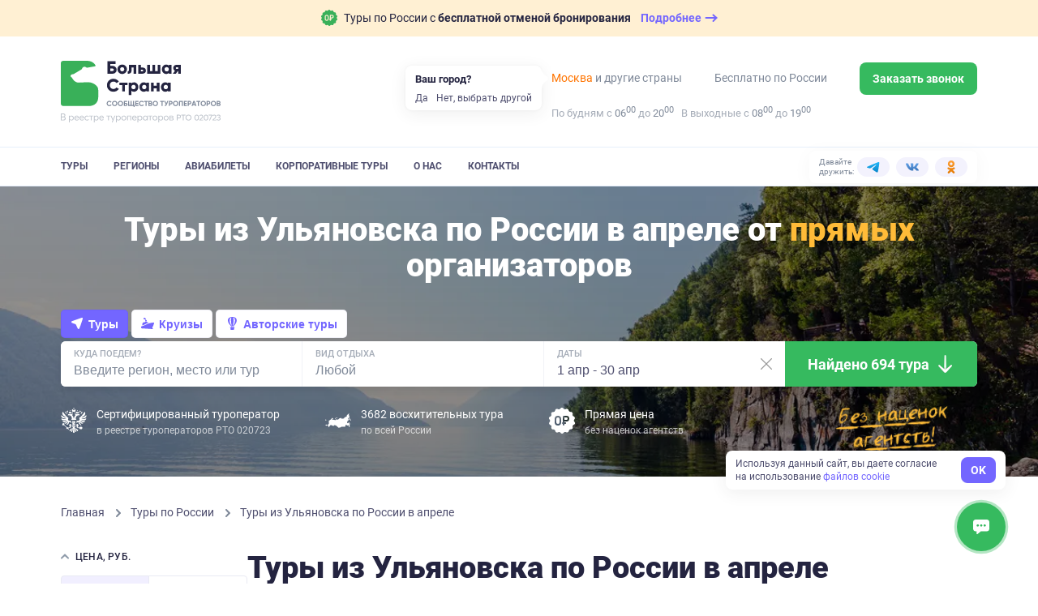

--- FILE ---
content_type: text/html; charset=utf-8
request_url: https://bolshayastrana.com/tury-v-aprele/iz-ulyanovska
body_size: 81897
content:
<!doctype html>
<html data-n-head-ssr lang="ru" data-n-head="%7B%22lang%22:%7B%22ssr%22:%22ru%22%7D%7D">
  <head>
    <title>Туры из Ульяновска по России в апреле 2026, цены | Большая Страна</title><meta data-n-head="ssr" charset="utf-8"><meta data-n-head="ssr" name="viewport" content="width=device-width, initial-scale=1, maximum-scale=1, user-scalable=0"><meta data-n-head="ssr" name="format-detection" content="telephone=no"><meta data-n-head="ssr" name="yandex-verification" content="45e72872259d3c42"><meta data-n-head="ssr" property="og:url" content="https://bolshayastrana.com/"><meta data-n-head="ssr" property="og:site_name" data-hid="og:site_name" content="Большая Страна"><meta data-n-head="ssr" property="og:image" content="https://bolshayastrana.com/images/share-image.jpg" data-hid="og:image"><meta data-n-head="ssr" name="yandex-verification" content="5749234ca0ba01fd"><meta data-n-head="ssr" name="zen-verification" content="5vq2xC2NlMKA68zSgqyI4SgEm8kxP1htms2roao0BNk3axHGsGmMRUwxfu1vmoTe"><meta data-n-head="ssr" data-hid="og:title" name="og:title" content="Туры из Ульяновска по России в апреле 2026, цены | Большая Страна"><meta data-n-head="ssr" data-hid="description" name="description" content="Предложения туров из Ульяновска по России в апреле от компании Большая Страна. Смотрите отзывы о турах и организаторах, покупайте туры без наценок."><meta data-n-head="ssr" data-hid="og:description" property="og:description" content="Предложения туров из Ульяновска по России в апреле от компании Большая Страна. Смотрите отзывы о турах и организаторах, покупайте туры без наценок."><link data-n-head="ssr" rel="icon" type="image/x-icon" href="/favicon.png"><link data-n-head="ssr" rel="icon" type="image/svg+xml" href="/favicon-120x120.svg" sizes="120x120"><link data-n-head="ssr" rel="icon" type="image/png" href="/favicon-64x64.png" sizes="64x64"><link data-n-head="ssr" rel="icon" type="image/png" href="/favicon-32x32.png" sizes="32x32"><link data-n-head="ssr" rel="icon" type="image/png" href="/favicon-16x16.png" sizes="16x16"><link data-n-head="ssr" rel="apple-touch-icon" href="/favicon-180x180.png" sizes="180x180"><link data-n-head="ssr" rel="preconnect" href="https://cloud.roistat.com"><link data-n-head="ssr" rel="preconnect" href="https://mc.yandex.ru"><link data-n-head="ssr" rel="preconnect" href="https://top-fwz1.mail.ru"><link data-n-head="ssr" rel="preconnect" href="https://www.googletagmanager.com"><link data-n-head="ssr" rel="preconnect" href="https://www.google-analytics.com"><link data-n-head="ssr" rel="canonical" href="https://bolshayastrana.com/tury-v-aprele/iz-ulyanovska"><link data-n-head="ssr" rel="preload" as="image" href="https://imcdn.bolshayastrana.com/360x250/BS_bd27b2a2bb072da9126a69aab1ac9b2d2872e35784f56e6748001d179ac4b462.webp" imagesrcset="https://imcdn.bolshayastrana.com/720x500/BS_bd27b2a2bb072da9126a69aab1ac9b2d2872e35784f56e6748001d179ac4b462.webp 2x" media="(max-width: 400px)"><link data-n-head="ssr" rel="preload" as="image" href="https://imcdn.bolshayastrana.com/1200x410/BS_bd27b2a2bb072da9126a69aab1ac9b2d2872e35784f56e6748001d179ac4b462.webp" media="(min-width: 400.1px)"><script data-n-head="ssr" type="text/javascript">(function(w, d, s, h, id) {
    w.roistatProjectId = id; w.roistatHost = h;
    var p = d.location.protocol == "https:" ? "https://" : "http://";
    var u = /^.*roistat_visit=[^;]+(.*)?$/.test(d.cookie) ? "/dist/module.js" : "/api/site/1.0/"+id+"/init?referrer="+encodeURIComponent(d.location.href);
    var js = d.createElement(s); js.charset="UTF-8"; js.async = 1; js.src = p+h+u; var js2 = d.getElementsByTagName(s)[0]; js2.parentNode.insertBefore(js, js2);
})(window, document, 'script', 'cloud.roistat.com', '0449a85753784285c9fb856e3c422056');</script><link rel="preload" href="https://static.bolshayastrana.com/_nuxt/4dc9022.js" as="script"><link rel="preload" href="https://static.bolshayastrana.com/_nuxt/e089f8d.js" as="script"><link rel="preload" href="https://static.bolshayastrana.com/_nuxt/css/7396e27.css" as="style"><link rel="preload" href="https://static.bolshayastrana.com/_nuxt/a59d338.js" as="script"><link rel="preload" href="https://static.bolshayastrana.com/_nuxt/css/3c29362.css" as="style"><link rel="preload" href="https://static.bolshayastrana.com/_nuxt/b77efb0.js" as="script"><link rel="preload" href="https://static.bolshayastrana.com/_nuxt/css/c1f5f8a.css" as="style"><link rel="preload" href="https://static.bolshayastrana.com/_nuxt/a469d7b.js" as="script"><link rel="preload" href="https://static.bolshayastrana.com/_nuxt/css/f177292.css" as="style"><link rel="preload" href="https://static.bolshayastrana.com/_nuxt/df0854b.js" as="script"><link rel="preload" href="https://static.bolshayastrana.com/_nuxt/e1f29e3.js" as="script"><link rel="preload" href="https://static.bolshayastrana.com/_nuxt/css/a24e485.css" as="style"><link rel="preload" href="https://static.bolshayastrana.com/_nuxt/250d4ca.js" as="script"><link rel="preload" href="https://static.bolshayastrana.com/_nuxt/css/999b6a0.css" as="style"><link rel="preload" href="https://static.bolshayastrana.com/_nuxt/8248fac.js" as="script"><link rel="preload" href="https://static.bolshayastrana.com/_nuxt/css/57fd436.css" as="style"><link rel="preload" href="https://static.bolshayastrana.com/_nuxt/45b76d6.js" as="script"><link rel="preload" href="https://static.bolshayastrana.com/_nuxt/css/9f57cc9.css" as="style"><link rel="preload" href="https://static.bolshayastrana.com/_nuxt/81790b6.js" as="script"><link rel="preload" href="https://static.bolshayastrana.com/_nuxt/css/7c0f619.css" as="style"><link rel="preload" href="https://static.bolshayastrana.com/_nuxt/7bd8df4.js" as="script"><link rel="preload" href="https://static.bolshayastrana.com/_nuxt/css/8cd26fa.css" as="style"><link rel="preload" href="https://static.bolshayastrana.com/_nuxt/b3a2b35.js" as="script"><link rel="preload" href="https://static.bolshayastrana.com/_nuxt/css/e7712ec.css" as="style"><link rel="preload" href="https://static.bolshayastrana.com/_nuxt/979ae74.js" as="script"><link rel="preload" href="https://static.bolshayastrana.com/_nuxt/css/03fe44a.css" as="style"><link rel="preload" href="https://static.bolshayastrana.com/_nuxt/ba39181.js" as="script"><link rel="preload" href="https://static.bolshayastrana.com/_nuxt/css/91bf947.css" as="style"><link rel="preload" href="https://static.bolshayastrana.com/_nuxt/cb877a3.js" as="script"><link rel="stylesheet" href="https://static.bolshayastrana.com/_nuxt/css/7396e27.css"><link rel="stylesheet" href="https://static.bolshayastrana.com/_nuxt/css/3c29362.css"><link rel="stylesheet" href="https://static.bolshayastrana.com/_nuxt/css/c1f5f8a.css"><link rel="stylesheet" href="https://static.bolshayastrana.com/_nuxt/css/f177292.css"><link rel="stylesheet" href="https://static.bolshayastrana.com/_nuxt/css/a24e485.css"><link rel="stylesheet" href="https://static.bolshayastrana.com/_nuxt/css/999b6a0.css"><link rel="stylesheet" href="https://static.bolshayastrana.com/_nuxt/css/57fd436.css"><link rel="stylesheet" href="https://static.bolshayastrana.com/_nuxt/css/9f57cc9.css"><link rel="stylesheet" href="https://static.bolshayastrana.com/_nuxt/css/7c0f619.css"><link rel="stylesheet" href="https://static.bolshayastrana.com/_nuxt/css/8cd26fa.css"><link rel="stylesheet" href="https://static.bolshayastrana.com/_nuxt/css/e7712ec.css"><link rel="stylesheet" href="https://static.bolshayastrana.com/_nuxt/css/03fe44a.css"><link rel="stylesheet" href="https://static.bolshayastrana.com/_nuxt/css/91bf947.css">
    <meta name="google-site-verification" content="s5nRx3NVXEu8P22f3yjnlFGay1D0GICI1s8hDfW3OXg">
  </head>
  <body >
    <div data-server-rendered="true" id="__nuxt"><!----><div id="__layout"><div class="layout body--extended"><!----> <div id="top-message" class="top-message"><div class="container top-message__container"><a href="/tury-s-besplatnoj-otmenoj-bronirovaniya" target="_blank" class="top-message__group"><img src="https://static.bolshayastrana.com/_nuxt/img/icon-free-booking-cancel.9da6bd3.svg" width="20" height="20" alt="airplane" class="top-message__img"> <span class="top-message__text">
        Туры по России с
        <strong>бесплатной отменой бронирования</strong></span> <span class="top-message__btn"><span class="top-message__btn-text"> Подробнее </span> <svg width="16" height="16" xmlns="http://www.w3.org/2000/svg" class="icon sprite-icons"><use href="/_nuxt/256296d40bde7f3b04258dc7f07d2a7d.svg#i-arrow-right" xlink:href="/_nuxt/256296d40bde7f3b04258dc7f07d2a7d.svg#i-arrow-right"></use></svg></span></a></div></div> <header class="app-header"><div class="app-header__wrapper"><div class="container"><div class="app-header__body"><button type="button" aria-label="Открыть меню" class="app-header__burger"><svg width="16" height="16" fill="currentColor" xmlns="http://www.w3.org/2000/svg" class="icon sprite-icons"><use href="/_nuxt/256296d40bde7f3b04258dc7f07d2a7d.svg#i-burger" xlink:href="/_nuxt/256296d40bde7f3b04258dc7f07d2a7d.svg#i-burger"></use></svg></button> <a href="/" class="app-logo app-header__logo router-link-active"><img src="https://static.bolshayastrana.com/_nuxt/img/logo-light.20346b1.svg" alt="Большая Страна" loading="lazy" class="app-logo__image"> <!----></a> <a href="/" class="app-logo app-header__logo-m router-link-active"><img src="https://static.bolshayastrana.com/_nuxt/img/logo-light-small.c8f9a48.svg" width="173" height="31" alt="Большая Страна" loading="lazy" class="app-logo__image"> <!----></a> <button type="button" aria-label="Показать контакты" class="app-header__call-btn"><svg width="16" height="16" fill="currentColor" xmlns="http://www.w3.org/2000/svg" class="icon sprite-icons"><use href="/_nuxt/256296d40bde7f3b04258dc7f07d2a7d.svg#i-phone" xlink:href="/_nuxt/256296d40bde7f3b04258dc7f07d2a7d.svg#i-phone"></use></svg></button> <!----></div></div> <div class="app-header__menu"><div class="container"><div class="app-header__menu-body"><nav class="app-header__nav"><ul class="app-header__nav-list"><li class="app-header__nav-item"><a href="/tury" id="tours-link" class="app-header__nav-link">
                  Туры
                </a></li><li class="app-header__nav-item"><a href="/regiony" class="app-header__nav-link">
                  Регионы
                </a></li><li class="app-header__nav-item"><a href="/aviabilety" class="app-header__nav-link">
                  Авиабилеты
                </a></li><li class="app-header__nav-item"><a href="/korporativnye-tury-po-rossii" class="app-header__nav-link">
                  Корпоративные туры
                </a></li><li class="app-header__nav-item"><a href="/o-kompanii" class="app-header__nav-link">
                  О нас
                </a></li><li class="app-header__nav-item"><a href="/kontakty" class="app-header__nav-link">
                  Контакты
                </a></li></ul></nav> <div class="header-socials app-header__socials"><span class="header-socials__label">Давайте дружить:</span> <ul class="header-socials__list"><li class="header-socials__item"><a href="https://t.me/bolshayastrana" target="_blank" class="header-socials__link is-telegram"><img src="https://static.bolshayastrana.com/_nuxt/img/telegram-colorful.157fe6f.svg" width="16" height="16" alt="telegram"></a></li><li class="header-socials__item"><a href="https://vk.com/bolshayastrana" target="_blank" class="header-socials__link is-vk"><img src="https://static.bolshayastrana.com/_nuxt/img/vk-colorful.0131139.svg" width="16" height="16" alt="vk"></a></li><li class="header-socials__item"><a href="https://ok.ru/bolshayastrana" target="_blank" class="header-socials__link is-ok"><img src="https://static.bolshayastrana.com/_nuxt/img/ok-colorful.007b7fd.svg" width="16" height="16" alt="ok"></a></li></ul></div></div></div></div></div> <!----></header> <div class="search-page"><nav class="search-affix"><div class="search-affix__container"><div class="search-affix__contacts"><img src="https://static.bolshayastrana.com/_nuxt/img/phone-colorful.2bb3071.svg" alt="Номер телефона"> <!----> <div class="search-affix__contact-item"><div class="search-affix__contact-value">
          
        </div> <span class="search-affix__desc"> По России </span></div></div> <!----> <p class="search-affix__desc">
      Нет времени искать тур? <br>
      Подберем бесплатно специально для Вас
    </p> <button class="search-affix__button-pick as-button is-primary is-small"><span class="as-button__body"><!----> 
  Подберите мне тур
 <!----></span> <!----></button></div></nav> <div id="top" class="search-cover"><picture><source type="image/webp" media="(max-width: 400px)" srcset="
        https://imcdn.bolshayastrana.com/360x250/BS_bd27b2a2bb072da9126a69aab1ac9b2d2872e35784f56e6748001d179ac4b462.webp,
        https://imcdn.bolshayastrana.com/720x500/BS_bd27b2a2bb072da9126a69aab1ac9b2d2872e35784f56e6748001d179ac4b462.webp 2x
      "> <source type="image/jpeg" media="(max-width: 400px)" srcset="
        https://imcdn.bolshayastrana.com/360x250/BS_bd27b2a2bb072da9126a69aab1ac9b2d2872e35784f56e6748001d179ac4b462.jpeg,
        https://imcdn.bolshayastrana.com/720x500/BS_bd27b2a2bb072da9126a69aab1ac9b2d2872e35784f56e6748001d179ac4b462.jpeg 2x
      "> <source type="image/webp" srcset="https://imcdn.bolshayastrana.com/1200x410/BS_bd27b2a2bb072da9126a69aab1ac9b2d2872e35784f56e6748001d179ac4b462.webp"> <img src="https://imcdn.bolshayastrana.com/1200x410/BS_bd27b2a2bb072da9126a69aab1ac9b2d2872e35784f56e6748001d179ac4b462.jpeg" alt class="search-cover__image"></picture> <div class="container search-cover__container"><div class="search-cover__title">Туры из Ульяновска по&nbsp;России в&nbsp;апреле от&nbsp;<strong>прямых</strong> организаторов</div> <!----> <div id="search-form" class="search-form search-form--light"><div class="search-form__tabs"><button type="button" data-id="tours" class="search-form__tab search-form__tab--active"><svg width="16" height="16" xmlns="http://www.w3.org/2000/svg" class="icon sprite-icons"><use href="/_nuxt/256296d40bde7f3b04258dc7f07d2a7d.svg#i-tours-arrow" xlink:href="/_nuxt/256296d40bde7f3b04258dc7f07d2a7d.svg#i-tours-arrow"></use></svg>
      Туры
    </button> <button type="button" data-id="cruises" class="search-form__tab"><svg width="16" height="16" xmlns="http://www.w3.org/2000/svg" class="icon sprite-icons"><use href="/_nuxt/256296d40bde7f3b04258dc7f07d2a7d.svg#i-cruise" xlink:href="/_nuxt/256296d40bde7f3b04258dc7f07d2a7d.svg#i-cruise"></use></svg>
      Круизы
    </button> <button type="button" data-id="author_tours" class="search-form__tab"><svg width="16" height="16" xmlns="http://www.w3.org/2000/svg" class="icon sprite-icons"><use href="/_nuxt/256296d40bde7f3b04258dc7f07d2a7d.svg#i-author-tours" xlink:href="/_nuxt/256296d40bde7f3b04258dc7f07d2a7d.svg#i-author-tours"></use></svg>
      Авторские туры
    </button></div> <div class="search-form__container"><div data-id="tours_direction" class="search-form-field search-form__col"><svg fill="#7F8999" xmlns="http://www.w3.org/2000/svg" class="search-form-field__icon icon sprite-icons"><use href="/_nuxt/256296d40bde7f3b04258dc7f07d2a7d.svg#i-mark" xlink:href="/_nuxt/256296d40bde7f3b04258dc7f07d2a7d.svg#i-mark"></use></svg> <label class="search-form-field__label">
    Куда поедем?

    <!----></label> <input type="text" placeholder="Введите регион, место или тур" autocomplete="off" class="search-form-field__input search-form-field__input--desktop"> <input type="text" placeholder="Куда поедем?" readonly="readonly" name="search-mobile" class="search-form-field__input search-form-field__input--mobile"> <!----> <!----></div> <div data-id="tours_activities" class="search-form-field search-form__col search-form__col--desktop"><!----> <label class="search-form-field__label">
    Вид отдыха

    <!----></label> <input type="text" placeholder="Любой" title="" autocomplete="off" value="" class="search-form-field__input search-form-field__input--desktop"> <input type="text" placeholder="Вид отдыха" readonly="readonly" name="search-mobile" value="" class="search-form-field__input search-form-field__input--mobile"> <!----> <!----></div> <div id="dates-search-form-field" data-id="dates" class="search-form-field search-form__col"><svg fill="#7F8999" xmlns="http://www.w3.org/2000/svg" class="search-form-field__icon icon sprite-icons"><use href="/_nuxt/256296d40bde7f3b04258dc7f07d2a7d.svg#i-calendar" xlink:href="/_nuxt/256296d40bde7f3b04258dc7f07d2a7d.svg#i-calendar"></use></svg> <label class="search-form-field__label">
    Даты

    <!----></label> <input type="text" placeholder="Любые" title="1 апр - 30 апр" readonly="readonly" autocomplete="off" value="1 апр - 30 апр" class="search-form-field__input search-form-field__input--desktop"> <input type="text" placeholder="Когда?" readonly="readonly" name="search-mobile" value="1 апр - 30 апр" class="search-form-field__input search-form-field__input--mobile"> <!----> <button type="button" aria-label="Сбросить" tabindex="-1" class="search-form-field__clear"><svg xmlns="http://www.w3.org/2000/svg" class="icon sprite-icons"><use href="/_nuxt/256296d40bde7f3b04258dc7f07d2a7d.svg#i-close" xlink:href="/_nuxt/256296d40bde7f3b04258dc7f07d2a7d.svg#i-close"></use></svg></button></div> <div class="search-form__button-col"><button class="search-form__button as-button is-default is-x-large"><span class="as-button__body"><!---->  
          Найдено 694 тура
         <span class="as-button__append"><span class="search-form__button-icon"><img src="https://static.bolshayastrana.com/_nuxt/img/icon-arrow-down.8f4beeb.png" loading="lazy" alt=""></span></span></span> <!----></button></div></div> <ul class="search-filter-buttons search-form__filter-buttons"><li class="search-filter-buttons__item"><button type="button" data-id="search-filter-button-tours_activities" class="search-filter-buttons__button">
      Виды отдыха
    </button></li><li class="search-filter-buttons__item"><button type="button" data-id="search-filter-button-price" class="search-filter-buttons__button">
      Цена
    </button></li><li class="search-filter-buttons__item"><button type="button" data-id="search-filter-button-duration" class="search-filter-buttons__button">
      Длительность
    </button></li><li class="search-filter-buttons__item"><button type="button" data-id="search-filter-button-age" class="search-filter-buttons__button">
      Мин. возраст
    </button></li><li class="search-filter-buttons__item"><button type="button" data-id="search-filter-button-accommodation" class="search-filter-buttons__button">
      Проживание
    </button></li><li class="search-filter-buttons__item"><button type="button" data-id="search-filter-button-comfort" class="search-filter-buttons__button">
      Комфорт проживания
    </button></li><li class="search-filter-buttons__item"><button type="button" data-id="search-filter-button-group_size" class="search-filter-buttons__button">
      Размер группы
    </button></li><li class="search-filter-buttons__item"><button type="button" data-id="search-filter-button-difficulty" class="search-filter-buttons__button">
      Уровень сложности
    </button></li></ul> <div class="search-form__footer"><div class="search-form__footer-item"><div class="search-form__footer-icon"><svg xmlns="http://www.w3.org/2000/svg" class="icon sprite-icons"><use href="/_nuxt/256296d40bde7f3b04258dc7f07d2a7d.svg#i-gerb" xlink:href="/_nuxt/256296d40bde7f3b04258dc7f07d2a7d.svg#i-gerb"></use></svg></div> <div class="search-form__footer-text lt-only">
          Сертифицированный <br>
          туроператор РТО 020723
        </div> <div class="search-form__footer-text lt-up">
          Сертифицированный туроператор
          <small>в реестре туроператоров РТО 020723</small></div></div> <div class="search-form__footer-item sm-up"><div class="search-form__footer-icon"><svg xmlns="http://www.w3.org/2000/svg" class="icon sprite-icons"><use href="/_nuxt/256296d40bde7f3b04258dc7f07d2a7d.svg#i-map-icon" xlink:href="/_nuxt/256296d40bde7f3b04258dc7f07d2a7d.svg#i-map-icon"></use></svg></div> <div class="search-form__footer-text">
        3682 восхитительных тура
        <small>по всей России</small></div></div> <div class="search-form__footer-item sm-up"><div class="search-form__footer-icon"><svg xmlns="http://www.w3.org/2000/svg" class="icon sprite-icons"><use href="/_nuxt/256296d40bde7f3b04258dc7f07d2a7d.svg#i-no-overpayment" xlink:href="/_nuxt/256296d40bde7f3b04258dc7f07d2a7d.svg#i-no-overpayment"></use></svg></div> <div class="search-form__footer-text">
        Прямая цена
        <small>без наценок агентств</small></div></div> <div class="search-form__img-container"><picture><source srcset="https://static.bolshayastrana.com/_nuxt/img/text@2x.03a2544.webp" type="image/webp"> <img src="https://static.bolshayastrana.com/_nuxt/img/text@2x.f4a3c1c.png" width="100" height="40" alt="Без наценок агентств"></picture></div></div> <!----></div></div></div> <div class="container search-page__breadcrumbs"><ol itemscope="itemscope" itemtype="http://schema.org/BreadcrumbList" class="breadcrumbs"><li itemprop="itemListElement" itemscope="itemscope" itemtype="http://schema.org/ListItem" class="breadcrumbs__item"><a href="/" class="breadcrumbs__link router-link-active"><meta itemprop="item" content="https://bolshayastrana.com/">
      Главная
    </a> <meta itemprop="name" content="Главная"> <meta itemprop="position" content="1"> <svg xmlns="http://www.w3.org/2000/svg" class="breadcrumbs__arrow icon sprite-icons"><use href="/_nuxt/256296d40bde7f3b04258dc7f07d2a7d.svg#i-arrow" xlink:href="/_nuxt/256296d40bde7f3b04258dc7f07d2a7d.svg#i-arrow"></use></svg></li><li itemprop="itemListElement" itemscope="itemscope" itemtype="http://schema.org/ListItem" class="breadcrumbs__item"><a href="/tury" class="breadcrumbs__link"><meta itemprop="item" content="https://bolshayastrana.com/tury">
      Туры по России
    </a> <meta itemprop="name" content="Туры по России"> <meta itemprop="position" content="2"> <svg xmlns="http://www.w3.org/2000/svg" class="breadcrumbs__arrow icon sprite-icons"><use href="/_nuxt/256296d40bde7f3b04258dc7f07d2a7d.svg#i-arrow" xlink:href="/_nuxt/256296d40bde7f3b04258dc7f07d2a7d.svg#i-arrow"></use></svg></li><li itemprop="itemListElement" itemscope="itemscope" itemtype="http://schema.org/ListItem" class="breadcrumbs__item"><span class="breadcrumbs__link">
      Туры из Ульяновска по России в апреле
    </span> <meta itemprop="name" content="Туры из Ульяновска по России в апреле"> <meta itemprop="position" content="3"> <!----></li></ol></div> <div id="search-content" class="search-page__container container"><aside class="search-page__sidebar"><div class="search-sidebar-filters"><!----> <div id="filter-price" class="collapse collapse--active"><div class="collapse__header"><button class="collapse__button"><svg width="10" height="15" xmlns="http://www.w3.org/2000/svg" class="icon sprite-icons collapse__arrow"><use href="/_nuxt/256296d40bde7f3b04258dc7f07d2a7d.svg#i-arrow" xlink:href="/_nuxt/256296d40bde7f3b04258dc7f07d2a7d.svg#i-arrow"></use></svg></button> <div class="collapse__title">Цена, руб.</div></div> <div class="collapse__body" style="display:;"> <div class="search-filter"><div class="search-filter__tabs"><button id="filter-price-tour-button" class="search-filter__tabs-button search-filter__tabs-button--active">
      за тур
    </button> <button id="filter-price-day-button" class="search-filter__tabs-button">
      за сутки
    </button></div> <div id="filter-price-by-tour" class="as-input-range"><!----> <div class="as-input-range__inputs"><div class="as-input"><label class="as-input__label"><!----> <!----> <span class="as-input__box"><span class="as-input__prepend"> от </span> <input type="number" placeholder="" value="5000" step="2000" name="min" class="as-input__field"> <!----> <!----></span> <!----></label></div> <div class="as-input"><label class="as-input__label"><!----> <!----> <span class="as-input__box"><span class="as-input__prepend">
        более
      </span> <input type="number" placeholder="" value="200000" step="2000" name="max" class="as-input__field"> <!----> <!----></span> <!----></label></div></div></div> <!----> <!----></div></div></div> <div id="filter-duration" class="collapse"><div class="collapse__header"><button class="collapse__button"><svg width="10" height="15" xmlns="http://www.w3.org/2000/svg" class="icon sprite-icons collapse__arrow collapse__arrow--inverted"><use href="/_nuxt/256296d40bde7f3b04258dc7f07d2a7d.svg#i-arrow" xlink:href="/_nuxt/256296d40bde7f3b04258dc7f07d2a7d.svg#i-arrow"></use></svg></button> <div class="collapse__title">Продолжительность, дней</div></div> <!----></div> <!----> <!----> <div id="filter-age" class="collapse"><div class="collapse__header"><button class="collapse__button"><svg width="10" height="15" xmlns="http://www.w3.org/2000/svg" class="icon sprite-icons collapse__arrow collapse__arrow--inverted"><use href="/_nuxt/256296d40bde7f3b04258dc7f07d2a7d.svg#i-arrow" xlink:href="/_nuxt/256296d40bde7f3b04258dc7f07d2a7d.svg#i-arrow"></use></svg></button> <div class="collapse__title">Можно с детьми</div></div> <!----></div> <div class="collapse"><div class="collapse__header"><button class="collapse__button"><svg width="10" height="15" xmlns="http://www.w3.org/2000/svg" class="icon sprite-icons collapse__arrow collapse__arrow--inverted"><use href="/_nuxt/256296d40bde7f3b04258dc7f07d2a7d.svg#i-arrow" xlink:href="/_nuxt/256296d40bde7f3b04258dc7f07d2a7d.svg#i-arrow"></use></svg></button> <div class="collapse__title">Проживание</div></div> <!----></div> <div class="collapse"><div class="collapse__header"><button class="collapse__button"><svg width="10" height="15" xmlns="http://www.w3.org/2000/svg" class="icon sprite-icons collapse__arrow collapse__arrow--inverted"><use href="/_nuxt/256296d40bde7f3b04258dc7f07d2a7d.svg#i-arrow" xlink:href="/_nuxt/256296d40bde7f3b04258dc7f07d2a7d.svg#i-arrow"></use></svg></button> <div class="collapse__title"> Комфорт проживания </div></div> <!----></div> <div id="filter-difficulty" class="collapse"><div class="collapse__header"><button class="collapse__button"><svg width="10" height="15" xmlns="http://www.w3.org/2000/svg" class="icon sprite-icons collapse__arrow collapse__arrow--inverted"><use href="/_nuxt/256296d40bde7f3b04258dc7f07d2a7d.svg#i-arrow" xlink:href="/_nuxt/256296d40bde7f3b04258dc7f07d2a7d.svg#i-arrow"></use></svg></button> <div class="collapse__title"> Уровень сложности </div></div> <!----></div> <div class="collapse"><div class="collapse__header"><button class="collapse__button"><svg width="10" height="15" xmlns="http://www.w3.org/2000/svg" class="icon sprite-icons collapse__arrow collapse__arrow--inverted"><use href="/_nuxt/256296d40bde7f3b04258dc7f07d2a7d.svg#i-arrow" xlink:href="/_nuxt/256296d40bde7f3b04258dc7f07d2a7d.svg#i-arrow"></use></svg></button> <div class="collapse__title">Размер группы</div></div> <!----></div> <div id="filter-collections" class="collapse"><div class="collapse__header"><button class="collapse__button"><svg width="10" height="15" xmlns="http://www.w3.org/2000/svg" class="icon sprite-icons collapse__arrow collapse__arrow--inverted"><use href="/_nuxt/256296d40bde7f3b04258dc7f07d2a7d.svg#i-arrow" xlink:href="/_nuxt/256296d40bde7f3b04258dc7f07d2a7d.svg#i-arrow"></use></svg></button> <div class="collapse__title">Подборки</div></div> <!----></div> <!----> <button type="button" class="search-sidebar-filters__reset-button">
    Сбросить все фильтры
  </button></div> <!----> <!----> <a href="/podarochnye-sertifikaty" class="sidebar-certificates"><div class="sidebar-certificates__title">
    Подарочные сертификаты на путешествие
  </div> <span class="sidebar-certificates__button as-button is-default"><span class="as-button__body"><!----> 
    Подарить
   <!----></span> <!----></span></a> <!----></aside> <main id="tours" class="search-page__content"><!----> <h1 class="search-page__title">
        Туры из Ульяновска по России в апреле
      </h1> <!----> <!----> <div class="search-page-sort"><div class="search-page-sort__hint">Сортировать по:</div> <div class="search-page-sort__buttons"><button class="sorting-button is-active">
            По популярности
          </button><button class="sorting-button">
            Дешевле
          </button><button class="sorting-button">
            Дороже
          </button></div></div> <!----> <!----> <!----> <section id="group-initial" class="search-page__group"><!----> <div itemscope="itemscope" itemtype="http://schema.org/ItemList" class="tour-previews as-flex"><div class="as-col tour-previews__col"><div itemscope="itemscope" itemtype="http://schema.org/TouristTrip" class="tour-preview"><meta itemprop="url" content="/bajkal/tur-vyhodnogo-dnya-na-zimnij-i-vesennij-olhon-163116"> <meta itemprop="image" content="https://imcdn.bolshayastrana.com/1200x00/BS_799260a0599b538ef3119664f359d09a355f9772416b6fa3812b83dfc9ee47d6.jpeg"> <div itemprop="tripOrigin" itemscope="itemscope" itemtype="https://schema.org/Place"><meta itemprop="name" content="Байкал"> <div itemprop="address" itemscope="itemscope" itemtype="https://schema.org/PostalAddress"><meta itemprop="addressRegion" content="Байкал"></div></div> <div itemprop="offers" itemscope="itemscope" itemtype="https://schema.org/Offer"><meta itemprop="price" content="41800"> <meta itemprop="priceCurrency" content="RUB"> <meta itemprop="availabilityStarts" content="2026-04-01"> <meta itemprop="availabilityEnds" content="2026-04-03"> <meta itemprop="validFrom" content="2026-04-01"></div> <meta itemprop="touristType" content="Экскурсионные туры"> <div class="tour-preview__bookmarks xs-up"><div class="tour-preview__bookmark"><div class="tour-preview__bookmark-body">Горящий тур</div></div> <!----> <!----></div> <div class="tour-preview__photo-container is-dark"><div class="tour-preview__labels xs-down"><div class="tour-preview__photo-labels"><div class="tour-preview__tag-label">
          Экскурсионные туры
        </div> <div class="tour-preview__label tour-preview__label--hot">
          Горящий тур
        </div></div></div> <!----> <div class="tour-preview__photo-captions"><span class="tour-preview__photo-region"><svg fill="currentColor" xmlns="http://www.w3.org/2000/svg" class="tour-preview__location-icon icon sprite-icons"><use href="/_nuxt/256296d40bde7f3b04258dc7f07d2a7d.svg#i-location-point" xlink:href="/_nuxt/256296d40bde7f3b04258dc7f07d2a7d.svg#i-location-point"></use></svg>
        Байкал
      </span> <span class="tour-preview__seasons">
        Зима, Весна, Лето, Осень
      </span></div> <picture><source type="image/webp" media="(max-width: 400px)" srcset="
          https://imcdn.bolshayastrana.com/165x200/BS_799260a0599b538ef3119664f359d09a355f9772416b6fa3812b83dfc9ee47d6.webp,
          https://imcdn.bolshayastrana.com/330x400/BS_799260a0599b538ef3119664f359d09a355f9772416b6fa3812b83dfc9ee47d6.webp 2x
        "> <source type="image/webp" srcset="
          https://imcdn.bolshayastrana.com/270x270/BS_799260a0599b538ef3119664f359d09a355f9772416b6fa3812b83dfc9ee47d6.webp,
          https://imcdn.bolshayastrana.com/540x540/BS_799260a0599b538ef3119664f359d09a355f9772416b6fa3812b83dfc9ee47d6.webp 2x
        "> <img src="https://imcdn.bolshayastrana.com/270x270/BS_799260a0599b538ef3119664f359d09a355f9772416b6fa3812b83dfc9ee47d6.jpeg" srcset="https://imcdn.bolshayastrana.com/540x540/BS_799260a0599b538ef3119664f359d09a355f9772416b6fa3812b83dfc9ee47d6.jpeg 2x" alt="Тур выходного дня на зимний и весенний Ольхон" role="presentation" loading="lazy" class="tour-preview__photo"></picture></div> <div class="tour-preview__content"><div class="tour-preview__location">
      Байкал
    </div> <a href="/bajkal/tur-vyhodnogo-dnya-na-zimnij-i-vesennij-olhon-163116" target="_blank"><div itemprop="name" class="tour-preview__title">
        Тур выходного дня на зимний и весенний Ольхон
      </div></a> <div itemprop="description" class="tour-preview__text">Ольхон – крупнейший остров на Байкале, здесь можно насладиться живописными пейзажами, увидеть древние петроглифы и посетить...</div> <!----> <ul class="tour-preview__tags"><li><a href="/ehkskursionnye-tury" target="_blank" class="as-tag is-small"><div class="as-tag__prepend"><svg width="16" height="16" fill="#91919F" xmlns="http://www.w3.org/2000/svg" class="icon sprite-types"><use href="/_nuxt/d01b1537b69ec7141b3486d8c2bfb75d.svg#i-ehkskursionnye-tury" xlink:href="/_nuxt/d01b1537b69ec7141b3486d8c2bfb75d.svg#i-ehkskursionnye-tury"></use></svg></div> 
          Экскурсионные туры
        </a></li> <!----></ul> <div class="tour-preview__footer"><div class="tour-preview__footer-blur"></div> <div><div aria-haspopup="true" aria-expanded="false" class="tour-preview__footer-difficulty"><div class="tour-preview__footer-title">Сложность</div> <span class="difficulty-dots tour-preview__difficulty"><!----> <span class="difficulty-dots__rating"><span class="difficulty-dots__item difficulty-dots__item--active is-medium"></span><span class="difficulty-dots__item difficulty-dots__item--active is-medium"></span><span class="difficulty-dots__item is-medium"></span><span class="difficulty-dots__item is-medium"></span></span></span></div> <!----></div> <div><div aria-haspopup="true" aria-expanded="false" class="tour-preview__footer-accommodation"><div class="tour-preview__footer-title">
              Проживание
              
                и комфорт
              </div> <div class="tour-preview__accommodation"><div class="tour-preview__accommodation-list"><!----> <svg width="16" height="16" xmlns="http://www.w3.org/2000/svg" class="tour-preview__accommodation-icon icon sprite-icons"><use href="/_nuxt/256296d40bde7f3b04258dc7f07d2a7d.svg#i-camp-site" xlink:href="/_nuxt/256296d40bde7f3b04258dc7f07d2a7d.svg#i-camp-site"></use></svg></div> <div class="accommodation-comfort short-items"><span class="accommodation-comfort-item is-base-plus is-short">
    Простой
  </span><span class="accommodation-comfort-item is-medium is-short">
    Средний
  </span></div></div></div> <!----></div></div></div> <div class="tour-preview__side"><div class="tour-preview__details-group"><div class="tour-preview__price"><div class="tour-preview__price-value">
          RUB 41,800
        </div> <!----></div> <!----> <!----> <!----> <!----> <!----></div> <div class="tour-preview__details-group xs-down"><span class="tour-preview__details-value"> 3 дн. </span> <span class="tour-preview__details-caption">
            1—3 апреля
          </span> <span class="tour-preview__variants-button">
            +234
            <svg xmlns="http://www.w3.org/2000/svg" class="icon sprite-icons"><use href="/_nuxt/256296d40bde7f3b04258dc7f07d2a7d.svg#i-calendar" xlink:href="/_nuxt/256296d40bde7f3b04258dc7f07d2a7d.svg#i-calendar"></use></svg></span></div> <div class="tour-preview__details-group tour-preview__duration"><div class="tour-preview__duration-item"><svg fill="#7366FF" xmlns="http://www.w3.org/2000/svg" class="tour-preview__duration-icon icon sprite-icons"><use href="/_nuxt/256296d40bde7f3b04258dc7f07d2a7d.svg#i-day" xlink:href="/_nuxt/256296d40bde7f3b04258dc7f07d2a7d.svg#i-day"></use></svg> <span class="tour-preview__details-value">
          3 дня
        </span></div> <div class="tour-preview__duration-item"><svg fill="#7366FF" xmlns="http://www.w3.org/2000/svg" class="tour-preview__duration-icon icon sprite-icons"><use href="/_nuxt/256296d40bde7f3b04258dc7f07d2a7d.svg#i-night" xlink:href="/_nuxt/256296d40bde7f3b04258dc7f07d2a7d.svg#i-night"></use></svg> <span class="tour-preview__details-value">
          2 ночи
        </span></div></div> <div class="tour-preview__details-group xs-up"><div class="tour-preview__details-caption">Даты набора групп</div> <!----> <div class="tour-preview__details-value">
        1—3 апреля
      </div> <button class="tour-preview__variants-button">
        +235 вариантов
      </button></div> <!----> <a href="/bajkal/tur-vyhodnogo-dnya-na-zimnij-i-vesennij-olhon-163116" target="_blank" class="tour-preview__more as-button is-none"><span class="as-button__body"><!----> 
      Смотреть тур
       <span class="as-button__append"><svg width="22" height="22" fill="#fff" xmlns="http://www.w3.org/2000/svg" class="icon sprite-icons"><use href="/_nuxt/256296d40bde7f3b04258dc7f07d2a7d.svg#i-arrow-right" xlink:href="/_nuxt/256296d40bde7f3b04258dc7f07d2a7d.svg#i-arrow-right"></use></svg></span></span> <!----></a></div></div></div> <!----><div class="as-col tour-previews__col"><div itemscope="itemscope" itemtype="http://schema.org/TouristTrip" class="tour-preview"><meta itemprop="url" content="/kaliningradskaya-oblast/baltijskaya-panorama-ehkskursionnyj-tur-v-kaliningradskuyu-oblast-18751"> <meta itemprop="image" content="https://imcdn.bolshayastrana.com/1200x00/BS_829d65a29c153bb0ba770342d65dad9639d3b907af4145aba050026f146027b7.jpeg"> <div itemprop="tripOrigin" itemscope="itemscope" itemtype="https://schema.org/Place"><meta itemprop="name" content="Калининградская область"> <div itemprop="address" itemscope="itemscope" itemtype="https://schema.org/PostalAddress"><meta itemprop="addressRegion" content="Калининградская область"></div></div> <div itemprop="offers" itemscope="itemscope" itemtype="https://schema.org/Offer"><meta itemprop="price" content="27936"> <meta itemprop="priceCurrency" content="RUB"> <meta itemprop="availabilityStarts" content="2026-04-06"> <meta itemprop="availabilityEnds" content="2026-04-10"> <meta itemprop="validFrom" content="2026-04-06"></div> <meta itemprop="touristType" content="Экскурсионные туры"> <div class="tour-preview__bookmarks xs-up"><div class="tour-preview__bookmark"><div class="tour-preview__bookmark-body">-4%</div></div> <!----> <!----></div> <div class="tour-preview__photo-container is-dark"><div class="tour-preview__labels xs-down"><div class="tour-preview__photo-labels"><div class="tour-preview__tag-label">
          Экскурсионные туры
        </div> <div class="tour-preview__label tour-preview__label--hit">
          -4%
        </div></div></div> <!----> <div class="tour-preview__photo-captions"><span class="tour-preview__photo-region"><svg fill="currentColor" xmlns="http://www.w3.org/2000/svg" class="tour-preview__location-icon icon sprite-icons"><use href="/_nuxt/256296d40bde7f3b04258dc7f07d2a7d.svg#i-location-point" xlink:href="/_nuxt/256296d40bde7f3b04258dc7f07d2a7d.svg#i-location-point"></use></svg>
        Калининградская область
      </span> <span class="tour-preview__seasons">
        Зима, Весна, Лето, Осень
      </span></div> <picture><source type="image/webp" media="(max-width: 400px)" srcset="
          https://imcdn.bolshayastrana.com/165x200/BS_829d65a29c153bb0ba770342d65dad9639d3b907af4145aba050026f146027b7.webp,
          https://imcdn.bolshayastrana.com/330x400/BS_829d65a29c153bb0ba770342d65dad9639d3b907af4145aba050026f146027b7.webp 2x
        "> <source type="image/webp" srcset="
          https://imcdn.bolshayastrana.com/270x270/BS_829d65a29c153bb0ba770342d65dad9639d3b907af4145aba050026f146027b7.webp,
          https://imcdn.bolshayastrana.com/540x540/BS_829d65a29c153bb0ba770342d65dad9639d3b907af4145aba050026f146027b7.webp 2x
        "> <img src="https://imcdn.bolshayastrana.com/270x270/BS_829d65a29c153bb0ba770342d65dad9639d3b907af4145aba050026f146027b7.jpeg" srcset="https://imcdn.bolshayastrana.com/540x540/BS_829d65a29c153bb0ba770342d65dad9639d3b907af4145aba050026f146027b7.jpeg 2x" alt="Балтийская панорама. Экскурсионный тур в Калининградскую область" role="presentation" loading="lazy" class="tour-preview__photo"></picture></div> <div class="tour-preview__content"><div class="tour-preview__location">
      Калининградская область
    </div> <a href="/kaliningradskaya-oblast/baltijskaya-panorama-ehkskursionnyj-tur-v-kaliningradskuyu-oblast-18751" target="_blank"><div itemprop="name" class="tour-preview__title">
        Балтийская панорама. Экскурсионный тур в Калининградскую область
      </div></a> <div itemprop="description" class="tour-preview__text">Откройте для себя настоящие жемчужины Калининградской области, где история и природа переплетаются в гармонии.  Вас ждут...</div> <!----> <ul class="tour-preview__tags"><li><a href="/ehkskursionnye-tury" target="_blank" class="as-tag is-small"><div class="as-tag__prepend"><svg width="16" height="16" fill="#91919F" xmlns="http://www.w3.org/2000/svg" class="icon sprite-types"><use href="/_nuxt/d01b1537b69ec7141b3486d8c2bfb75d.svg#i-ehkskursionnye-tury" xlink:href="/_nuxt/d01b1537b69ec7141b3486d8c2bfb75d.svg#i-ehkskursionnye-tury"></use></svg></div> 
          Экскурсионные туры
        </a></li> <!----></ul> <div class="tour-preview__footer"><div class="tour-preview__footer-blur"></div> <div><div aria-haspopup="true" aria-expanded="false" class="tour-preview__footer-difficulty"><div class="tour-preview__footer-title">Сложность</div> <span class="difficulty-dots tour-preview__difficulty"><!----> <span class="difficulty-dots__rating"><span class="difficulty-dots__item difficulty-dots__item--active is-min"></span><span class="difficulty-dots__item is-min"></span><span class="difficulty-dots__item is-min"></span><span class="difficulty-dots__item is-min"></span></span></span></div> <!----></div> <div><div aria-haspopup="true" aria-expanded="false" class="tour-preview__footer-accommodation"><div class="tour-preview__footer-title">
              Проживание
              
                и комфорт
              </div> <div class="tour-preview__accommodation"><div class="tour-preview__accommodation-list"><!----> <svg width="16" height="16" xmlns="http://www.w3.org/2000/svg" class="tour-preview__accommodation-icon icon sprite-icons"><use href="/_nuxt/256296d40bde7f3b04258dc7f07d2a7d.svg#i-hotel" xlink:href="/_nuxt/256296d40bde7f3b04258dc7f07d2a7d.svg#i-hotel"></use></svg><!----> <svg width="16" height="16" xmlns="http://www.w3.org/2000/svg" class="tour-preview__accommodation-icon icon sprite-icons"><use href="/_nuxt/256296d40bde7f3b04258dc7f07d2a7d.svg#i-guest-house" xlink:href="/_nuxt/256296d40bde7f3b04258dc7f07d2a7d.svg#i-guest-house"></use></svg></div> <div class="accommodation-comfort short-items"><span class="accommodation-comfort-item is-medium is-short">
    Средний
  </span><span class="accommodation-comfort-item is-improved is-short">
    Выше среднего
  </span><span class="accommodation-comfort-item is-premium is-short">
    Высокий
  </span></div></div></div> <!----></div></div></div> <div class="tour-preview__side"><div class="tour-preview__details-group"><div class="tour-preview__price"><div class="tour-preview__price-value">
          RUB 27,936
        </div> <div class="tour-preview__old-price">
          RUB 29,100
        </div></div> <!----> <!----> <!----> <div class="badge badge--warning badge--center">
        Раннее бронирование тура
      </div> <div class="badge badge--success badge--center">
        Бесплатная отмена
      </div></div> <div class="tour-preview__details-group xs-down"><span class="tour-preview__details-value"> 5 дн. </span> <span class="tour-preview__details-caption">
            6—10 апреля
          </span> <span class="tour-preview__variants-button">
            +41
            <svg xmlns="http://www.w3.org/2000/svg" class="icon sprite-icons"><use href="/_nuxt/256296d40bde7f3b04258dc7f07d2a7d.svg#i-calendar" xlink:href="/_nuxt/256296d40bde7f3b04258dc7f07d2a7d.svg#i-calendar"></use></svg></span></div> <div class="tour-preview__details-group tour-preview__duration"><div class="tour-preview__duration-item"><svg fill="#7366FF" xmlns="http://www.w3.org/2000/svg" class="tour-preview__duration-icon icon sprite-icons"><use href="/_nuxt/256296d40bde7f3b04258dc7f07d2a7d.svg#i-day" xlink:href="/_nuxt/256296d40bde7f3b04258dc7f07d2a7d.svg#i-day"></use></svg> <span class="tour-preview__details-value">
          5 дней
        </span></div> <div class="tour-preview__duration-item"><svg fill="#7366FF" xmlns="http://www.w3.org/2000/svg" class="tour-preview__duration-icon icon sprite-icons"><use href="/_nuxt/256296d40bde7f3b04258dc7f07d2a7d.svg#i-night" xlink:href="/_nuxt/256296d40bde7f3b04258dc7f07d2a7d.svg#i-night"></use></svg> <span class="tour-preview__details-value">
          4 ночи
        </span></div></div> <div class="tour-preview__details-group xs-up"><div class="tour-preview__details-caption">Даты набора групп</div> <!----> <div class="tour-preview__details-value">
        6—10 апреля
      </div> <button class="tour-preview__variants-button">
        +41 вариант
      </button></div> <!----> <a href="/kaliningradskaya-oblast/baltijskaya-panorama-ehkskursionnyj-tur-v-kaliningradskuyu-oblast-18751" target="_blank" class="tour-preview__more as-button is-none"><span class="as-button__body"><!----> 
      Смотреть тур
       <span class="as-button__append"><svg width="22" height="22" fill="#fff" xmlns="http://www.w3.org/2000/svg" class="icon sprite-icons"><use href="/_nuxt/256296d40bde7f3b04258dc7f07d2a7d.svg#i-arrow-right" xlink:href="/_nuxt/256296d40bde7f3b04258dc7f07d2a7d.svg#i-arrow-right"></use></svg></span></span> <!----></a></div></div></div> <!----><div class="as-col tour-previews__col"><div itemscope="itemscope" itemtype="http://schema.org/TouristTrip" class="tour-preview"><meta itemprop="url" content="/kamchatka/snezhnaya-kamchatka-18992"> <meta itemprop="image" content="https://imcdn.bolshayastrana.com/1200x00/BS_13d72387295678cd1feea81ac79e1c77c6bdbb66c5078e7d11e127b9ec72076d.jpeg"> <div itemprop="tripOrigin" itemscope="itemscope" itemtype="https://schema.org/Place"><meta itemprop="name" content="Камчатка"> <div itemprop="address" itemscope="itemscope" itemtype="https://schema.org/PostalAddress"><meta itemprop="addressRegion" content="Камчатка"></div></div> <div itemprop="offers" itemscope="itemscope" itemtype="https://schema.org/Offer"><meta itemprop="price" content="65000"> <meta itemprop="priceCurrency" content="RUB"> <meta itemprop="availabilityStarts" content="2026-04-05"> <meta itemprop="availabilityEnds" content="2026-04-10"> <meta itemprop="validFrom" content="2026-04-05"></div> <meta itemprop="touristType" content="Комбинированные туры"><meta itemprop="touristType" content="Экскурсионные туры"><meta itemprop="touristType" content="Пешие туры"> <div class="tour-preview__bookmarks xs-up"><div class="tour-preview__bookmark"><div class="tour-preview__bookmark-body">Горящий тур</div></div> <!----> <!----></div> <div class="tour-preview__photo-container"><div class="tour-preview__labels xs-down"><div class="tour-preview__photo-labels"><div class="tour-preview__tag-label">
          Экскурсионные туры
        </div> <div class="tour-preview__label tour-preview__label--hot">
          Горящий тур
        </div></div></div> <!----> <div class="tour-preview__photo-captions"><span class="tour-preview__photo-region"><svg fill="currentColor" xmlns="http://www.w3.org/2000/svg" class="tour-preview__location-icon icon sprite-icons"><use href="/_nuxt/256296d40bde7f3b04258dc7f07d2a7d.svg#i-location-point" xlink:href="/_nuxt/256296d40bde7f3b04258dc7f07d2a7d.svg#i-location-point"></use></svg>
        Камчатка, Дальний Восток
      </span> <span class="tour-preview__seasons">
        Зима, Весна
      </span></div> <picture><source type="image/webp" media="(max-width: 400px)" srcset="
          https://imcdn.bolshayastrana.com/165x200/BS_13d72387295678cd1feea81ac79e1c77c6bdbb66c5078e7d11e127b9ec72076d.webp,
          https://imcdn.bolshayastrana.com/330x400/BS_13d72387295678cd1feea81ac79e1c77c6bdbb66c5078e7d11e127b9ec72076d.webp 2x
        "> <source type="image/webp" srcset="
          https://imcdn.bolshayastrana.com/270x270/BS_13d72387295678cd1feea81ac79e1c77c6bdbb66c5078e7d11e127b9ec72076d.webp,
          https://imcdn.bolshayastrana.com/540x540/BS_13d72387295678cd1feea81ac79e1c77c6bdbb66c5078e7d11e127b9ec72076d.webp 2x
        "> <img src="https://imcdn.bolshayastrana.com/270x270/BS_13d72387295678cd1feea81ac79e1c77c6bdbb66c5078e7d11e127b9ec72076d.jpeg" srcset="https://imcdn.bolshayastrana.com/540x540/BS_13d72387295678cd1feea81ac79e1c77c6bdbb66c5078e7d11e127b9ec72076d.jpeg 2x" alt="Снежная Камчатка" role="presentation" loading="lazy" class="tour-preview__photo"></picture></div> <div class="tour-preview__content"><div class="tour-preview__location">
      Камчатка, Дальний Восток
    </div> <a href="/kamchatka/snezhnaya-kamchatka-18992" target="_blank"><div itemprop="name" class="tour-preview__title">
        Снежная Камчатка
      </div></a> <div itemprop="description" class="tour-preview__text">Лёгкий тур для размеренного отдыха и наслаждения зимней Камчаткой — без суеты и физических испытаний.  Будет много катаний в санях...</div> <!----> <ul class="tour-preview__tags"><li><a href="/kombinirovannye-tury" target="_blank" class="as-tag is-small"><div class="as-tag__prepend"><svg width="16" height="16" fill="#91919F" xmlns="http://www.w3.org/2000/svg" class="icon sprite-types"><use href="/_nuxt/d01b1537b69ec7141b3486d8c2bfb75d.svg#i-kombinirovannye-tury" xlink:href="/_nuxt/d01b1537b69ec7141b3486d8c2bfb75d.svg#i-kombinirovannye-tury"></use></svg></div> 
          Комбинированные туры
        </a></li><li><a href="/ehkskursionnye-tury" target="_blank" class="as-tag is-small"><div class="as-tag__prepend"><svg width="16" height="16" fill="#91919F" xmlns="http://www.w3.org/2000/svg" class="icon sprite-types"><use href="/_nuxt/d01b1537b69ec7141b3486d8c2bfb75d.svg#i-ehkskursionnye-tury" xlink:href="/_nuxt/d01b1537b69ec7141b3486d8c2bfb75d.svg#i-ehkskursionnye-tury"></use></svg></div> 
          Экскурсионные туры
        </a></li><li><a href="/peshie-tury" target="_blank" class="as-tag is-small"><div class="as-tag__prepend"><svg width="16" height="16" fill="#91919F" xmlns="http://www.w3.org/2000/svg" class="icon sprite-types"><use href="/_nuxt/d01b1537b69ec7141b3486d8c2bfb75d.svg#i-peshie-tury" xlink:href="/_nuxt/d01b1537b69ec7141b3486d8c2bfb75d.svg#i-peshie-tury"></use></svg></div> 
          Пешие туры
        </a></li> <!----></ul> <div class="tour-preview__footer"><div class="tour-preview__footer-blur"></div> <div><div aria-haspopup="true" aria-expanded="false" class="tour-preview__footer-difficulty"><div class="tour-preview__footer-title">Сложность</div> <span class="difficulty-dots tour-preview__difficulty"><!----> <span class="difficulty-dots__rating"><span class="difficulty-dots__item difficulty-dots__item--active is-min"></span><span class="difficulty-dots__item is-min"></span><span class="difficulty-dots__item is-min"></span><span class="difficulty-dots__item is-min"></span></span></span></div> <!----></div> <div><div aria-haspopup="true" aria-expanded="false" class="tour-preview__footer-accommodation"><div class="tour-preview__footer-title">
              Проживание
              
                и комфорт
              </div> <div class="tour-preview__accommodation"><div class="tour-preview__accommodation-list"><!----> <svg width="16" height="16" xmlns="http://www.w3.org/2000/svg" class="tour-preview__accommodation-icon icon sprite-icons"><use href="/_nuxt/256296d40bde7f3b04258dc7f07d2a7d.svg#i-hotel" xlink:href="/_nuxt/256296d40bde7f3b04258dc7f07d2a7d.svg#i-hotel"></use></svg></div> <div class="accommodation-comfort short-items"><span class="accommodation-comfort-item is-premium is-short">
    Высокий
  </span></div></div></div> <!----></div></div></div> <div class="tour-preview__side"><div class="tour-preview__details-group"><div class="tour-preview__price"><div class="tour-preview__price-value">
          RUB 65,000
        </div> <div class="tour-preview__old-price">
          RUB 70,000
        </div></div> <!----> <!----> <!----> <!----> <!----></div> <div class="tour-preview__details-group xs-down"><span class="tour-preview__details-value"> 6 дн. </span> <span class="tour-preview__details-caption">
            5—10 апреля
          </span> <span class="tour-preview__variants-button">
            +13
            <svg xmlns="http://www.w3.org/2000/svg" class="icon sprite-icons"><use href="/_nuxt/256296d40bde7f3b04258dc7f07d2a7d.svg#i-calendar" xlink:href="/_nuxt/256296d40bde7f3b04258dc7f07d2a7d.svg#i-calendar"></use></svg></span></div> <div class="tour-preview__details-group tour-preview__duration"><div class="tour-preview__duration-item"><svg fill="#7366FF" xmlns="http://www.w3.org/2000/svg" class="tour-preview__duration-icon icon sprite-icons"><use href="/_nuxt/256296d40bde7f3b04258dc7f07d2a7d.svg#i-day" xlink:href="/_nuxt/256296d40bde7f3b04258dc7f07d2a7d.svg#i-day"></use></svg> <span class="tour-preview__details-value">
          6 дней
        </span></div> <div class="tour-preview__duration-item"><svg fill="#7366FF" xmlns="http://www.w3.org/2000/svg" class="tour-preview__duration-icon icon sprite-icons"><use href="/_nuxt/256296d40bde7f3b04258dc7f07d2a7d.svg#i-night" xlink:href="/_nuxt/256296d40bde7f3b04258dc7f07d2a7d.svg#i-night"></use></svg> <span class="tour-preview__details-value">
          5 ночей
        </span></div></div> <div class="tour-preview__details-group xs-up"><div class="tour-preview__details-caption">Даты набора групп</div> <!----> <div class="tour-preview__details-value">
        5—10 апреля
      </div> <button class="tour-preview__variants-button">
        +13 вариантов
      </button></div> <!----> <a href="/kamchatka/snezhnaya-kamchatka-18992" target="_blank" class="tour-preview__more as-button is-none"><span class="as-button__body"><!----> 
      Смотреть тур
       <span class="as-button__append"><svg width="22" height="22" fill="#fff" xmlns="http://www.w3.org/2000/svg" class="icon sprite-icons"><use href="/_nuxt/256296d40bde7f3b04258dc7f07d2a7d.svg#i-arrow-right" xlink:href="/_nuxt/256296d40bde7f3b04258dc7f07d2a7d.svg#i-arrow-right"></use></svg></span></span> <!----></a></div></div></div> <!----><div class="as-col tour-previews__col"><div itemscope="itemscope" itemtype="http://schema.org/TouristTrip" class="tour-preview"><meta itemprop="url" content="/kavkaz/magiya-gornyh-trop-ehkskursionnyj-tur-389593"> <meta itemprop="image" content="https://imcdn.bolshayastrana.com/1200x00/BS_f14020d601edb4721fef013ef9cd79ac90ab0eb26df86cf8b76bcc202ab55ad0.jpeg"> <div itemprop="tripOrigin" itemscope="itemscope" itemtype="https://schema.org/Place"><meta itemprop="name" content="Кавказ"> <div itemprop="address" itemscope="itemscope" itemtype="https://schema.org/PostalAddress"><meta itemprop="addressRegion" content="Кавказ"></div></div> <div itemprop="offers" itemscope="itemscope" itemtype="https://schema.org/Offer"><meta itemprop="price" content="32723"> <meta itemprop="priceCurrency" content="RUB"> <meta itemprop="availabilityStarts" content="2026-04-01"> <meta itemprop="availabilityEnds" content="2026-04-04"> <meta itemprop="validFrom" content="2026-04-01"></div> <meta itemprop="touristType" content="Экскурсионные туры"> <div class="tour-preview__bookmarks xs-up"><div class="tour-preview__bookmark"><div class="tour-preview__bookmark-body">-3%</div></div> <!----> <!----></div> <div class="tour-preview__photo-container is-dark"><div class="tour-preview__labels xs-down"><div class="tour-preview__photo-labels"><div class="tour-preview__tag-label">
          Экскурсионные туры
        </div> <div class="tour-preview__label tour-preview__label--hit">
          -3%
        </div></div></div> <!----> <div class="tour-preview__photo-captions"><span class="tour-preview__photo-region"><svg fill="currentColor" xmlns="http://www.w3.org/2000/svg" class="tour-preview__location-icon icon sprite-icons"><use href="/_nuxt/256296d40bde7f3b04258dc7f07d2a7d.svg#i-location-point" xlink:href="/_nuxt/256296d40bde7f3b04258dc7f07d2a7d.svg#i-location-point"></use></svg>
        Кавказ, Северная Осетия, Ингушетия
      </span> <span class="tour-preview__seasons">
        Весна, Лето, Осень
      </span></div> <picture><source type="image/webp" media="(max-width: 400px)" srcset="
          https://imcdn.bolshayastrana.com/165x200/BS_f14020d601edb4721fef013ef9cd79ac90ab0eb26df86cf8b76bcc202ab55ad0.webp,
          https://imcdn.bolshayastrana.com/330x400/BS_f14020d601edb4721fef013ef9cd79ac90ab0eb26df86cf8b76bcc202ab55ad0.webp 2x
        "> <source type="image/webp" srcset="
          https://imcdn.bolshayastrana.com/270x270/BS_f14020d601edb4721fef013ef9cd79ac90ab0eb26df86cf8b76bcc202ab55ad0.webp,
          https://imcdn.bolshayastrana.com/540x540/BS_f14020d601edb4721fef013ef9cd79ac90ab0eb26df86cf8b76bcc202ab55ad0.webp 2x
        "> <img src="https://imcdn.bolshayastrana.com/270x270/BS_f14020d601edb4721fef013ef9cd79ac90ab0eb26df86cf8b76bcc202ab55ad0.jpeg" srcset="https://imcdn.bolshayastrana.com/540x540/BS_f14020d601edb4721fef013ef9cd79ac90ab0eb26df86cf8b76bcc202ab55ad0.jpeg 2x" alt="Магия горных троп. Экскурсионный тур на Кавказ" role="presentation" loading="lazy" class="tour-preview__photo"></picture></div> <div class="tour-preview__content"><div class="tour-preview__location">
      Кавказ, Северная Осетия, Ингушетия
    </div> <a href="/kavkaz/magiya-gornyh-trop-ehkskursionnyj-tur-389593" target="_blank"><div itemprop="name" class="tour-preview__title">
        Магия горных троп. Экскурсионный тур на Кавказ
      </div></a> <div itemprop="description" class="tour-preview__text">Пройдём по извилистым горным дорожкам, прикоснёмся к шершавым камням фамильных башен, увидим древние террасы, узнаем о тайных...</div> <!----> <ul class="tour-preview__tags"><li><a href="/ehkskursionnye-tury" target="_blank" class="as-tag is-small"><div class="as-tag__prepend"><svg width="16" height="16" fill="#91919F" xmlns="http://www.w3.org/2000/svg" class="icon sprite-types"><use href="/_nuxt/d01b1537b69ec7141b3486d8c2bfb75d.svg#i-ehkskursionnye-tury" xlink:href="/_nuxt/d01b1537b69ec7141b3486d8c2bfb75d.svg#i-ehkskursionnye-tury"></use></svg></div> 
          Экскурсионные туры
        </a></li> <!----></ul> <div class="tour-preview__footer"><div class="tour-preview__footer-blur"></div> <div><div aria-haspopup="true" aria-expanded="false" class="tour-preview__footer-difficulty"><div class="tour-preview__footer-title">Сложность</div> <span class="difficulty-dots tour-preview__difficulty"><!----> <span class="difficulty-dots__rating"><span class="difficulty-dots__item difficulty-dots__item--active is-min"></span><span class="difficulty-dots__item is-min"></span><span class="difficulty-dots__item is-min"></span><span class="difficulty-dots__item is-min"></span></span></span></div> <!----></div> <div><div aria-haspopup="true" aria-expanded="false" class="tour-preview__footer-accommodation"><div class="tour-preview__footer-title">
              Проживание
              
                и комфорт
              </div> <div class="tour-preview__accommodation"><div class="tour-preview__accommodation-list"><!----> <svg width="16" height="16" xmlns="http://www.w3.org/2000/svg" class="tour-preview__accommodation-icon icon sprite-icons"><use href="/_nuxt/256296d40bde7f3b04258dc7f07d2a7d.svg#i-hotel" xlink:href="/_nuxt/256296d40bde7f3b04258dc7f07d2a7d.svg#i-hotel"></use></svg></div> <div class="accommodation-comfort short-items"><span class="accommodation-comfort-item is-improved is-short">
    Выше среднего
  </span><span class="accommodation-comfort-item is-premium is-short">
    Высокий
  </span></div></div></div> <!----></div></div></div> <div class="tour-preview__side"><div class="tour-preview__details-group"><div class="tour-preview__price"><div class="tour-preview__price-value">
          RUB 32,723
        </div> <div class="tour-preview__old-price">
          RUB 33,735
        </div></div> <!----> <!----> <!----> <div class="badge badge--warning badge--center">
        Раннее бронирование тура
      </div> <!----></div> <div class="tour-preview__details-group xs-down"><span class="tour-preview__details-value"> 4 дн. </span> <span class="tour-preview__details-caption">
            1—4 апреля
          </span> <span class="tour-preview__variants-button">
            +36
            <svg xmlns="http://www.w3.org/2000/svg" class="icon sprite-icons"><use href="/_nuxt/256296d40bde7f3b04258dc7f07d2a7d.svg#i-calendar" xlink:href="/_nuxt/256296d40bde7f3b04258dc7f07d2a7d.svg#i-calendar"></use></svg></span></div> <div class="tour-preview__details-group tour-preview__duration"><div class="tour-preview__duration-item"><svg fill="#7366FF" xmlns="http://www.w3.org/2000/svg" class="tour-preview__duration-icon icon sprite-icons"><use href="/_nuxt/256296d40bde7f3b04258dc7f07d2a7d.svg#i-day" xlink:href="/_nuxt/256296d40bde7f3b04258dc7f07d2a7d.svg#i-day"></use></svg> <span class="tour-preview__details-value">
          4 дня
        </span></div> <div class="tour-preview__duration-item"><svg fill="#7366FF" xmlns="http://www.w3.org/2000/svg" class="tour-preview__duration-icon icon sprite-icons"><use href="/_nuxt/256296d40bde7f3b04258dc7f07d2a7d.svg#i-night" xlink:href="/_nuxt/256296d40bde7f3b04258dc7f07d2a7d.svg#i-night"></use></svg> <span class="tour-preview__details-value">
          3 ночи
        </span></div></div> <div class="tour-preview__details-group xs-up"><div class="tour-preview__details-caption">Даты набора групп</div> <!----> <div class="tour-preview__details-value">
        1—4 апреля
      </div> <button class="tour-preview__variants-button">
        +36 вариантов
      </button></div> <!----> <a href="/kavkaz/magiya-gornyh-trop-ehkskursionnyj-tur-389593" target="_blank" class="tour-preview__more as-button is-none"><span class="as-button__body"><!----> 
      Смотреть тур
       <span class="as-button__append"><svg width="22" height="22" fill="#fff" xmlns="http://www.w3.org/2000/svg" class="icon sprite-icons"><use href="/_nuxt/256296d40bde7f3b04258dc7f07d2a7d.svg#i-arrow-right" xlink:href="/_nuxt/256296d40bde7f3b04258dc7f07d2a7d.svg#i-arrow-right"></use></svg></span></span> <!----></a></div></div></div> <!----><div class="as-col tour-previews__col"><div itemscope="itemscope" itemtype="http://schema.org/TouristTrip" class="tour-preview"><meta itemprop="url" content="/dagestan/tajna-yuzhnogo-dagestana-389158"> <meta itemprop="image" content="https://imcdn.bolshayastrana.com/1200x00/BS_ebde1d130263aa4b147bdf7f52adf10a0ccca42887c62129400bd1cc69daa4cf.jpeg"> <div itemprop="tripOrigin" itemscope="itemscope" itemtype="https://schema.org/Place"><meta itemprop="name" content="Дагестан"> <div itemprop="address" itemscope="itemscope" itemtype="https://schema.org/PostalAddress"><meta itemprop="addressRegion" content="Дагестан"></div></div> <div itemprop="offers" itemscope="itemscope" itemtype="https://schema.org/Offer"><meta itemprop="price" content="43000"> <meta itemprop="priceCurrency" content="RUB"> <meta itemprop="availabilityStarts" content="2026-04-01"> <meta itemprop="availabilityEnds" content="2026-04-05"> <meta itemprop="validFrom" content="2026-04-01"></div> <meta itemprop="touristType" content="Экскурсионные туры"> <div class="tour-preview__bookmarks xs-up"><!----> <!----> <!----></div> <div class="tour-preview__photo-container is-dark"><div class="tour-preview__labels xs-down"><div class="tour-preview__photo-labels"><div class="tour-preview__tag-label">
          Экскурсионные туры
        </div> <!----></div></div> <!----> <div class="tour-preview__photo-captions"><span class="tour-preview__photo-region"><svg fill="currentColor" xmlns="http://www.w3.org/2000/svg" class="tour-preview__location-icon icon sprite-icons"><use href="/_nuxt/256296d40bde7f3b04258dc7f07d2a7d.svg#i-location-point" xlink:href="/_nuxt/256296d40bde7f3b04258dc7f07d2a7d.svg#i-location-point"></use></svg>
        Дагестан, Кавказ
      </span> <span class="tour-preview__seasons">
        Весна, Лето, Осень
      </span></div> <picture><source type="image/webp" media="(max-width: 400px)" srcset="
          https://imcdn.bolshayastrana.com/165x200/BS_ebde1d130263aa4b147bdf7f52adf10a0ccca42887c62129400bd1cc69daa4cf.webp,
          https://imcdn.bolshayastrana.com/330x400/BS_ebde1d130263aa4b147bdf7f52adf10a0ccca42887c62129400bd1cc69daa4cf.webp 2x
        "> <source type="image/webp" srcset="
          https://imcdn.bolshayastrana.com/270x270/BS_ebde1d130263aa4b147bdf7f52adf10a0ccca42887c62129400bd1cc69daa4cf.webp,
          https://imcdn.bolshayastrana.com/540x540/BS_ebde1d130263aa4b147bdf7f52adf10a0ccca42887c62129400bd1cc69daa4cf.webp 2x
        "> <img src="https://imcdn.bolshayastrana.com/270x270/BS_ebde1d130263aa4b147bdf7f52adf10a0ccca42887c62129400bd1cc69daa4cf.jpeg" srcset="https://imcdn.bolshayastrana.com/540x540/BS_ebde1d130263aa4b147bdf7f52adf10a0ccca42887c62129400bd1cc69daa4cf.jpeg 2x" alt="Тайна южного Дагестана. За гранью туристических троп" role="presentation" loading="lazy" class="tour-preview__photo"></picture></div> <div class="tour-preview__content"><div class="tour-preview__location">
      Дагестан, Кавказ
    </div> <a href="/dagestan/tajna-yuzhnogo-dagestana-389158" target="_blank"><div itemprop="name" class="tour-preview__title">
        Тайна южного Дагестана. За гранью туристических троп
      </div></a> <div itemprop="description" class="tour-preview__text">Совершенно новый маршрут по южному Дагестану — отправляемся в те уголки, где ещё не бывали, но которые непременно захотите...</div> <!----> <ul class="tour-preview__tags"><li><a href="/ehkskursionnye-tury" target="_blank" class="as-tag is-small"><div class="as-tag__prepend"><svg width="16" height="16" fill="#91919F" xmlns="http://www.w3.org/2000/svg" class="icon sprite-types"><use href="/_nuxt/d01b1537b69ec7141b3486d8c2bfb75d.svg#i-ehkskursionnye-tury" xlink:href="/_nuxt/d01b1537b69ec7141b3486d8c2bfb75d.svg#i-ehkskursionnye-tury"></use></svg></div> 
          Экскурсионные туры
        </a></li> <!----></ul> <div class="tour-preview__footer"><div class="tour-preview__footer-blur"></div> <div><div aria-haspopup="true" aria-expanded="false" class="tour-preview__footer-difficulty"><div class="tour-preview__footer-title">Сложность</div> <span class="difficulty-dots tour-preview__difficulty"><!----> <span class="difficulty-dots__rating"><span class="difficulty-dots__item difficulty-dots__item--active is-min"></span><span class="difficulty-dots__item is-min"></span><span class="difficulty-dots__item is-min"></span><span class="difficulty-dots__item is-min"></span></span></span></div> <!----></div> <div><div aria-haspopup="true" aria-expanded="false" class="tour-preview__footer-accommodation"><div class="tour-preview__footer-title">
              Проживание
              
                и комфорт
              </div> <div class="tour-preview__accommodation"><div class="tour-preview__accommodation-list"><!----> <svg width="16" height="16" xmlns="http://www.w3.org/2000/svg" class="tour-preview__accommodation-icon icon sprite-icons"><use href="/_nuxt/256296d40bde7f3b04258dc7f07d2a7d.svg#i-hotel" xlink:href="/_nuxt/256296d40bde7f3b04258dc7f07d2a7d.svg#i-hotel"></use></svg></div> <div class="accommodation-comfort short-items"><span class="accommodation-comfort-item is-improved is-short">
    Выше среднего
  </span></div></div></div> <!----></div></div></div> <div class="tour-preview__side"><div class="tour-preview__details-group"><div class="tour-preview__price"><div class="tour-preview__price-value">
          RUB 43,000
        </div> <!----></div> <!----> <!----> <!----> <!----> <div class="badge badge--success badge--center">
        Бесплатная отмена
      </div></div> <div class="tour-preview__details-group xs-down"><span class="tour-preview__details-value"> 5 дн. </span> <span class="tour-preview__details-caption">
            1—5 апреля
          </span> <span class="tour-preview__variants-button">
            +33
            <svg xmlns="http://www.w3.org/2000/svg" class="icon sprite-icons"><use href="/_nuxt/256296d40bde7f3b04258dc7f07d2a7d.svg#i-calendar" xlink:href="/_nuxt/256296d40bde7f3b04258dc7f07d2a7d.svg#i-calendar"></use></svg></span></div> <div class="tour-preview__details-group tour-preview__duration"><div class="tour-preview__duration-item"><svg fill="#7366FF" xmlns="http://www.w3.org/2000/svg" class="tour-preview__duration-icon icon sprite-icons"><use href="/_nuxt/256296d40bde7f3b04258dc7f07d2a7d.svg#i-day" xlink:href="/_nuxt/256296d40bde7f3b04258dc7f07d2a7d.svg#i-day"></use></svg> <span class="tour-preview__details-value">
          5 дней
        </span></div> <div class="tour-preview__duration-item"><svg fill="#7366FF" xmlns="http://www.w3.org/2000/svg" class="tour-preview__duration-icon icon sprite-icons"><use href="/_nuxt/256296d40bde7f3b04258dc7f07d2a7d.svg#i-night" xlink:href="/_nuxt/256296d40bde7f3b04258dc7f07d2a7d.svg#i-night"></use></svg> <span class="tour-preview__details-value">
          4 ночи
        </span></div></div> <div class="tour-preview__details-group xs-up"><div class="tour-preview__details-caption">Даты набора групп</div> <!----> <div class="tour-preview__details-value">
        1—5 апреля
      </div> <button class="tour-preview__variants-button">
        +33 варианта
      </button></div> <!----> <a href="/dagestan/tajna-yuzhnogo-dagestana-389158" target="_blank" class="tour-preview__more as-button is-none"><span class="as-button__body"><!----> 
      Смотреть тур
       <span class="as-button__append"><svg width="22" height="22" fill="#fff" xmlns="http://www.w3.org/2000/svg" class="icon sprite-icons"><use href="/_nuxt/256296d40bde7f3b04258dc7f07d2a7d.svg#i-arrow-right" xlink:href="/_nuxt/256296d40bde7f3b04258dc7f07d2a7d.svg#i-arrow-right"></use></svg></span></span> <!----></a></div></div></div> <!----><div class="as-col tour-previews__col"><div itemscope="itemscope" itemtype="http://schema.org/TouristTrip" class="tour-preview"><meta itemprop="url" content="/severnaya-osetiya/kavkazskaya-saga-ehkskursionnyj-tur-388969"> <meta itemprop="image" content="https://imcdn.bolshayastrana.com/1200x00/BS_dd908c0a16f4f71b3da90e785d193002617505595d29297e917488c266b211f9.jpeg"> <div itemprop="tripOrigin" itemscope="itemscope" itemtype="https://schema.org/Place"><meta itemprop="name" content="Северная Осетия"> <div itemprop="address" itemscope="itemscope" itemtype="https://schema.org/PostalAddress"><meta itemprop="addressRegion" content="Кавказ"></div></div> <div itemprop="offers" itemscope="itemscope" itemtype="https://schema.org/Offer"><meta itemprop="price" content="37763"> <meta itemprop="priceCurrency" content="RUB"> <meta itemprop="availabilityStarts" content="2026-04-01"> <meta itemprop="availabilityEnds" content="2026-04-05"> <meta itemprop="validFrom" content="2026-04-01"></div> <meta itemprop="touristType" content="Экскурсионные туры"> <div class="tour-preview__bookmarks xs-up"><div class="tour-preview__bookmark"><div class="tour-preview__bookmark-body">-3%</div></div> <!----> <!----></div> <div class="tour-preview__photo-container is-dark"><div class="tour-preview__labels xs-down"><div class="tour-preview__photo-labels"><div class="tour-preview__tag-label">
          Экскурсионные туры
        </div> <div class="tour-preview__label tour-preview__label--hit">
          -3%
        </div></div></div> <!----> <div class="tour-preview__photo-captions"><span class="tour-preview__photo-region"><svg fill="currentColor" xmlns="http://www.w3.org/2000/svg" class="tour-preview__location-icon icon sprite-icons"><use href="/_nuxt/256296d40bde7f3b04258dc7f07d2a7d.svg#i-location-point" xlink:href="/_nuxt/256296d40bde7f3b04258dc7f07d2a7d.svg#i-location-point"></use></svg>
        Кавказ, Северная Осетия, Ингушетия
      </span> <span class="tour-preview__seasons">
        Весна, Лето, Осень
      </span></div> <picture><source type="image/webp" media="(max-width: 400px)" srcset="
          https://imcdn.bolshayastrana.com/165x200/BS_dd908c0a16f4f71b3da90e785d193002617505595d29297e917488c266b211f9.webp,
          https://imcdn.bolshayastrana.com/330x400/BS_dd908c0a16f4f71b3da90e785d193002617505595d29297e917488c266b211f9.webp 2x
        "> <source type="image/webp" srcset="
          https://imcdn.bolshayastrana.com/270x270/BS_dd908c0a16f4f71b3da90e785d193002617505595d29297e917488c266b211f9.webp,
          https://imcdn.bolshayastrana.com/540x540/BS_dd908c0a16f4f71b3da90e785d193002617505595d29297e917488c266b211f9.webp 2x
        "> <img src="https://imcdn.bolshayastrana.com/270x270/BS_dd908c0a16f4f71b3da90e785d193002617505595d29297e917488c266b211f9.jpeg" srcset="https://imcdn.bolshayastrana.com/540x540/BS_dd908c0a16f4f71b3da90e785d193002617505595d29297e917488c266b211f9.jpeg 2x" alt="Кавказская сага. Экскурсионный тур" role="presentation" loading="lazy" class="tour-preview__photo"></picture></div> <div class="tour-preview__content"><div class="tour-preview__location">
      Кавказ, Северная Осетия, Ингушетия
    </div> <a href="/severnaya-osetiya/kavkazskaya-saga-ehkskursionnyj-tur-388969" target="_blank"><div itemprop="name" class="tour-preview__title">
        Кавказская сага. Экскурсионный тур
      </div></a> <div itemprop="description" class="tour-preview__text">Всадник на серебряном коне встретит вас на пути в средневековое замковое поселение. Вы познакомитесь с главным героем нартского...</div> <!----> <ul class="tour-preview__tags"><li><a href="/ehkskursionnye-tury" target="_blank" class="as-tag is-small"><div class="as-tag__prepend"><svg width="16" height="16" fill="#91919F" xmlns="http://www.w3.org/2000/svg" class="icon sprite-types"><use href="/_nuxt/d01b1537b69ec7141b3486d8c2bfb75d.svg#i-ehkskursionnye-tury" xlink:href="/_nuxt/d01b1537b69ec7141b3486d8c2bfb75d.svg#i-ehkskursionnye-tury"></use></svg></div> 
          Экскурсионные туры
        </a></li> <!----></ul> <div class="tour-preview__footer"><div class="tour-preview__footer-blur"></div> <div><div aria-haspopup="true" aria-expanded="false" class="tour-preview__footer-difficulty"><div class="tour-preview__footer-title">Сложность</div> <span class="difficulty-dots tour-preview__difficulty"><!----> <span class="difficulty-dots__rating"><span class="difficulty-dots__item difficulty-dots__item--active is-min"></span><span class="difficulty-dots__item is-min"></span><span class="difficulty-dots__item is-min"></span><span class="difficulty-dots__item is-min"></span></span></span></div> <!----></div> <div><div aria-haspopup="true" aria-expanded="false" class="tour-preview__footer-accommodation"><div class="tour-preview__footer-title">
              Проживание
              
                и комфорт
              </div> <div class="tour-preview__accommodation"><div class="tour-preview__accommodation-list"><!----> <svg width="16" height="16" xmlns="http://www.w3.org/2000/svg" class="tour-preview__accommodation-icon icon sprite-icons"><use href="/_nuxt/256296d40bde7f3b04258dc7f07d2a7d.svg#i-hotel" xlink:href="/_nuxt/256296d40bde7f3b04258dc7f07d2a7d.svg#i-hotel"></use></svg></div> <div class="accommodation-comfort short-items"><span class="accommodation-comfort-item is-improved is-short">
    Выше среднего
  </span><span class="accommodation-comfort-item is-premium is-short">
    Высокий
  </span></div></div></div> <!----></div></div></div> <div class="tour-preview__side"><div class="tour-preview__details-group"><div class="tour-preview__price"><div class="tour-preview__price-value">
          RUB 37,763
        </div> <div class="tour-preview__old-price">
          RUB 38,930
        </div></div> <!----> <!----> <!----> <div class="badge badge--warning badge--center">
        Раннее бронирование тура
      </div> <!----></div> <div class="tour-preview__details-group xs-down"><span class="tour-preview__details-value"> 5 дн. </span> <span class="tour-preview__details-caption">
            1—5 апреля
          </span> <span class="tour-preview__variants-button">
            +36
            <svg xmlns="http://www.w3.org/2000/svg" class="icon sprite-icons"><use href="/_nuxt/256296d40bde7f3b04258dc7f07d2a7d.svg#i-calendar" xlink:href="/_nuxt/256296d40bde7f3b04258dc7f07d2a7d.svg#i-calendar"></use></svg></span></div> <div class="tour-preview__details-group tour-preview__duration"><div class="tour-preview__duration-item"><svg fill="#7366FF" xmlns="http://www.w3.org/2000/svg" class="tour-preview__duration-icon icon sprite-icons"><use href="/_nuxt/256296d40bde7f3b04258dc7f07d2a7d.svg#i-day" xlink:href="/_nuxt/256296d40bde7f3b04258dc7f07d2a7d.svg#i-day"></use></svg> <span class="tour-preview__details-value">
          5 дней
        </span></div> <div class="tour-preview__duration-item"><svg fill="#7366FF" xmlns="http://www.w3.org/2000/svg" class="tour-preview__duration-icon icon sprite-icons"><use href="/_nuxt/256296d40bde7f3b04258dc7f07d2a7d.svg#i-night" xlink:href="/_nuxt/256296d40bde7f3b04258dc7f07d2a7d.svg#i-night"></use></svg> <span class="tour-preview__details-value">
          4 ночи
        </span></div></div> <div class="tour-preview__details-group xs-up"><div class="tour-preview__details-caption">Даты набора групп</div> <!----> <div class="tour-preview__details-value">
        1—5 апреля
      </div> <button class="tour-preview__variants-button">
        +36 вариантов
      </button></div> <!----> <a href="/severnaya-osetiya/kavkazskaya-saga-ehkskursionnyj-tur-388969" target="_blank" class="tour-preview__more as-button is-none"><span class="as-button__body"><!----> 
      Смотреть тур
       <span class="as-button__append"><svg width="22" height="22" fill="#fff" xmlns="http://www.w3.org/2000/svg" class="icon sprite-icons"><use href="/_nuxt/256296d40bde7f3b04258dc7f07d2a7d.svg#i-arrow-right" xlink:href="/_nuxt/256296d40bde7f3b04258dc7f07d2a7d.svg#i-arrow-right"></use></svg></span></span> <!----></a></div></div></div> <!----><div class="as-col tour-previews__col"><div itemscope="itemscope" itemtype="http://schema.org/TouristTrip" class="tour-preview"><meta itemprop="url" content="/severnaya-osetiya/osetiya-ya-budu-tam-386002"> <meta itemprop="image" content="https://imcdn.bolshayastrana.com/1200x00/BS_9a3e06d7cdf6ac022ba0297b6c97e225bc252e05dcb2144ec0103c25984ddb1c.jpeg"> <div itemprop="tripOrigin" itemscope="itemscope" itemtype="https://schema.org/Place"><meta itemprop="name" content="Северная Осетия"> <div itemprop="address" itemscope="itemscope" itemtype="https://schema.org/PostalAddress"><meta itemprop="addressRegion" content="Северная Осетия"></div></div> <div itemprop="offers" itemscope="itemscope" itemtype="https://schema.org/Offer"><meta itemprop="price" content="51537"> <meta itemprop="priceCurrency" content="RUB"> <meta itemprop="availabilityStarts" content="2026-04-01"> <meta itemprop="availabilityEnds" content="2026-04-04"> <meta itemprop="validFrom" content="2026-04-01"></div> <meta itemprop="touristType" content="Комбинированные туры"><meta itemprop="touristType" content="Экскурсионные туры"><meta itemprop="touristType" content="Джип-туры"> <div class="tour-preview__bookmarks xs-up"><div class="tour-preview__bookmark"><div class="tour-preview__bookmark-body">-3%</div></div> <!----> <!----></div> <div class="tour-preview__photo-container is-dark"><div class="tour-preview__labels xs-down"><div class="tour-preview__photo-labels"><div class="tour-preview__tag-label">
          Комбинированные туры
        </div> <div class="tour-preview__label tour-preview__label--hit">
          -3%
        </div></div></div> <!----> <div class="tour-preview__photo-captions"><span class="tour-preview__photo-region"><svg fill="currentColor" xmlns="http://www.w3.org/2000/svg" class="tour-preview__location-icon icon sprite-icons"><use href="/_nuxt/256296d40bde7f3b04258dc7f07d2a7d.svg#i-location-point" xlink:href="/_nuxt/256296d40bde7f3b04258dc7f07d2a7d.svg#i-location-point"></use></svg>
        Северная Осетия, Кавказ
      </span> <span class="tour-preview__seasons">
        Весна, Лето, Осень
      </span></div> <picture><source type="image/webp" media="(max-width: 400px)" srcset="
          https://imcdn.bolshayastrana.com/165x200/BS_9a3e06d7cdf6ac022ba0297b6c97e225bc252e05dcb2144ec0103c25984ddb1c.webp,
          https://imcdn.bolshayastrana.com/330x400/BS_9a3e06d7cdf6ac022ba0297b6c97e225bc252e05dcb2144ec0103c25984ddb1c.webp 2x
        "> <source type="image/webp" srcset="
          https://imcdn.bolshayastrana.com/270x270/BS_9a3e06d7cdf6ac022ba0297b6c97e225bc252e05dcb2144ec0103c25984ddb1c.webp,
          https://imcdn.bolshayastrana.com/540x540/BS_9a3e06d7cdf6ac022ba0297b6c97e225bc252e05dcb2144ec0103c25984ddb1c.webp 2x
        "> <img src="https://imcdn.bolshayastrana.com/270x270/BS_9a3e06d7cdf6ac022ba0297b6c97e225bc252e05dcb2144ec0103c25984ddb1c.jpeg" srcset="https://imcdn.bolshayastrana.com/540x540/BS_9a3e06d7cdf6ac022ba0297b6c97e225bc252e05dcb2144ec0103c25984ddb1c.jpeg 2x" alt="Осетия! Я буду там. Активный тур" role="presentation" loading="lazy" class="tour-preview__photo"></picture></div> <div class="tour-preview__content"><div class="tour-preview__location">
      Северная Осетия, Кавказ
    </div> <a href="/severnaya-osetiya/osetiya-ya-budu-tam-386002" target="_blank"><div itemprop="name" class="tour-preview__title">
        Осетия! Я буду там. Активный тур
      </div></a> <div itemprop="description" class="tour-preview__text">Очарование Северной Осетии со вкусом кавказской кухни! Экскурсионный тур с элементами джипинга: мы пообедаем в этнодоме у местного...</div> <!----> <ul class="tour-preview__tags"><li><a href="/kombinirovannye-tury" target="_blank" class="as-tag is-small"><div class="as-tag__prepend"><svg width="16" height="16" fill="#91919F" xmlns="http://www.w3.org/2000/svg" class="icon sprite-types"><use href="/_nuxt/d01b1537b69ec7141b3486d8c2bfb75d.svg#i-kombinirovannye-tury" xlink:href="/_nuxt/d01b1537b69ec7141b3486d8c2bfb75d.svg#i-kombinirovannye-tury"></use></svg></div> 
          Комбинированные туры
        </a></li><li><a href="/ehkskursionnye-tury" target="_blank" class="as-tag is-small"><div class="as-tag__prepend"><svg width="16" height="16" fill="#91919F" xmlns="http://www.w3.org/2000/svg" class="icon sprite-types"><use href="/_nuxt/d01b1537b69ec7141b3486d8c2bfb75d.svg#i-ehkskursionnye-tury" xlink:href="/_nuxt/d01b1537b69ec7141b3486d8c2bfb75d.svg#i-ehkskursionnye-tury"></use></svg></div> 
          Экскурсионные туры
        </a></li><li><a href="/dzhip-tury" target="_blank" class="as-tag is-small"><div class="as-tag__prepend"><svg width="16" height="16" fill="#91919F" xmlns="http://www.w3.org/2000/svg" class="icon sprite-types"><use href="/_nuxt/d01b1537b69ec7141b3486d8c2bfb75d.svg#i-dzhip-tury" xlink:href="/_nuxt/d01b1537b69ec7141b3486d8c2bfb75d.svg#i-dzhip-tury"></use></svg></div> 
          Джип-туры
        </a></li> <!----></ul> <div class="tour-preview__footer"><div class="tour-preview__footer-blur"></div> <div><div aria-haspopup="true" aria-expanded="false" class="tour-preview__footer-difficulty"><div class="tour-preview__footer-title">Сложность</div> <span class="difficulty-dots tour-preview__difficulty"><!----> <span class="difficulty-dots__rating"><span class="difficulty-dots__item difficulty-dots__item--active is-min"></span><span class="difficulty-dots__item is-min"></span><span class="difficulty-dots__item is-min"></span><span class="difficulty-dots__item is-min"></span></span></span></div> <!----></div> <div><div aria-haspopup="true" aria-expanded="false" class="tour-preview__footer-accommodation"><div class="tour-preview__footer-title">
              Проживание
              
                и комфорт
              </div> <div class="tour-preview__accommodation"><div class="tour-preview__accommodation-list"><!----> <svg width="16" height="16" xmlns="http://www.w3.org/2000/svg" class="tour-preview__accommodation-icon icon sprite-icons"><use href="/_nuxt/256296d40bde7f3b04258dc7f07d2a7d.svg#i-hotel" xlink:href="/_nuxt/256296d40bde7f3b04258dc7f07d2a7d.svg#i-hotel"></use></svg></div> <div class="accommodation-comfort short-items"><span class="accommodation-comfort-item is-medium is-short">
    Средний
  </span><span class="accommodation-comfort-item is-improved is-short">
    Выше среднего
  </span></div></div></div> <!----></div></div></div> <div class="tour-preview__side"><div class="tour-preview__details-group"><div class="tour-preview__price"><div class="tour-preview__price-value">
          RUB 51,537
        </div> <div class="tour-preview__old-price">
          RUB 53,130
        </div></div> <!----> <!----> <!----> <div class="badge badge--warning badge--center">
        Раннее бронирование тура
      </div> <div class="badge badge--success badge--center">
        Бесплатная отмена
      </div></div> <div class="tour-preview__details-group xs-down"><span class="tour-preview__details-value"> 4 дн. </span> <span class="tour-preview__details-caption">
            1—4 апреля
          </span> <span class="tour-preview__variants-button">
            +73
            <svg xmlns="http://www.w3.org/2000/svg" class="icon sprite-icons"><use href="/_nuxt/256296d40bde7f3b04258dc7f07d2a7d.svg#i-calendar" xlink:href="/_nuxt/256296d40bde7f3b04258dc7f07d2a7d.svg#i-calendar"></use></svg></span></div> <div class="tour-preview__details-group tour-preview__duration"><div class="tour-preview__duration-item"><svg fill="#7366FF" xmlns="http://www.w3.org/2000/svg" class="tour-preview__duration-icon icon sprite-icons"><use href="/_nuxt/256296d40bde7f3b04258dc7f07d2a7d.svg#i-day" xlink:href="/_nuxt/256296d40bde7f3b04258dc7f07d2a7d.svg#i-day"></use></svg> <span class="tour-preview__details-value">
          4 дня
        </span></div> <div class="tour-preview__duration-item"><svg fill="#7366FF" xmlns="http://www.w3.org/2000/svg" class="tour-preview__duration-icon icon sprite-icons"><use href="/_nuxt/256296d40bde7f3b04258dc7f07d2a7d.svg#i-night" xlink:href="/_nuxt/256296d40bde7f3b04258dc7f07d2a7d.svg#i-night"></use></svg> <span class="tour-preview__details-value">
          3 ночи
        </span></div></div> <div class="tour-preview__details-group xs-up"><div class="tour-preview__details-caption">Даты набора групп</div> <!----> <div class="tour-preview__details-value">
        1—4 апреля
      </div> <button class="tour-preview__variants-button">
        +73 варианта
      </button></div> <!----> <a href="/severnaya-osetiya/osetiya-ya-budu-tam-386002" target="_blank" class="tour-preview__more as-button is-none"><span class="as-button__body"><!----> 
      Смотреть тур
       <span class="as-button__append"><svg width="22" height="22" fill="#fff" xmlns="http://www.w3.org/2000/svg" class="icon sprite-icons"><use href="/_nuxt/256296d40bde7f3b04258dc7f07d2a7d.svg#i-arrow-right" xlink:href="/_nuxt/256296d40bde7f3b04258dc7f07d2a7d.svg#i-arrow-right"></use></svg></span></span> <!----></a></div></div></div> <!----><div class="as-col tour-previews__col"><div itemscope="itemscope" itemtype="http://schema.org/TouristTrip" class="tour-preview"><meta itemprop="url" content="/kavkaz/ot-burnogo-tereka-do-sedogo-kaspiya-383563"> <meta itemprop="image" content="https://imcdn.bolshayastrana.com/1200x00/BS_5f575bbffd8b77622c1a775f03e176767b7a8edc7bc1094f05cef6699824f31a.jpeg"> <div itemprop="tripOrigin" itemscope="itemscope" itemtype="https://schema.org/Place"><meta itemprop="name" content="Кавказ"> <div itemprop="address" itemscope="itemscope" itemtype="https://schema.org/PostalAddress"><meta itemprop="addressRegion" content="Кавказ"></div></div> <div itemprop="offers" itemscope="itemscope" itemtype="https://schema.org/Offer"><meta itemprop="price" content="78287"> <meta itemprop="priceCurrency" content="RUB"> <meta itemprop="availabilityStarts" content="2026-04-01"> <meta itemprop="availabilityEnds" content="2026-04-09"> <meta itemprop="validFrom" content="2026-04-01"></div> <meta itemprop="touristType" content="Экскурсионные туры"> <div class="tour-preview__bookmarks xs-up"><div class="tour-preview__bookmark"><div class="tour-preview__bookmark-body">-3%</div></div> <!----> <!----></div> <div class="tour-preview__photo-container is-dark"><div class="tour-preview__labels xs-down"><div class="tour-preview__photo-labels"><div class="tour-preview__tag-label">
          Экскурсионные туры
        </div> <div class="tour-preview__label tour-preview__label--hit">
          -3%
        </div></div></div> <!----> <div class="tour-preview__photo-captions"><span class="tour-preview__photo-region"><svg fill="currentColor" xmlns="http://www.w3.org/2000/svg" class="tour-preview__location-icon icon sprite-icons"><use href="/_nuxt/256296d40bde7f3b04258dc7f07d2a7d.svg#i-location-point" xlink:href="/_nuxt/256296d40bde7f3b04258dc7f07d2a7d.svg#i-location-point"></use></svg>
        Кавказ, Ингушетия, Чечня, Северная Осетия, Дагестан
      </span> <span class="tour-preview__seasons">
        Весна, Лето, Осень
      </span></div> <picture><source type="image/webp" media="(max-width: 400px)" srcset="
          https://imcdn.bolshayastrana.com/165x200/BS_5f575bbffd8b77622c1a775f03e176767b7a8edc7bc1094f05cef6699824f31a.webp,
          https://imcdn.bolshayastrana.com/330x400/BS_5f575bbffd8b77622c1a775f03e176767b7a8edc7bc1094f05cef6699824f31a.webp 2x
        "> <source type="image/webp" srcset="
          https://imcdn.bolshayastrana.com/270x270/BS_5f575bbffd8b77622c1a775f03e176767b7a8edc7bc1094f05cef6699824f31a.webp,
          https://imcdn.bolshayastrana.com/540x540/BS_5f575bbffd8b77622c1a775f03e176767b7a8edc7bc1094f05cef6699824f31a.webp 2x
        "> <img src="https://imcdn.bolshayastrana.com/270x270/BS_5f575bbffd8b77622c1a775f03e176767b7a8edc7bc1094f05cef6699824f31a.jpeg" srcset="https://imcdn.bolshayastrana.com/540x540/BS_5f575bbffd8b77622c1a775f03e176767b7a8edc7bc1094f05cef6699824f31a.jpeg 2x" alt="От бурного Терека до седого Каспия" role="presentation" loading="lazy" class="tour-preview__photo"></picture></div> <div class="tour-preview__content"><div class="tour-preview__location">
      Кавказ, Ингушетия, Чечня, Северная Осетия, Дагестан
    </div> <a href="/kavkaz/ot-burnogo-tereka-do-sedogo-kaspiya-383563" target="_blank"><div itemprop="name" class="tour-preview__title">
        От бурного Терека до седого Каспия
      </div></a> <div itemprop="description" class="tour-preview__text">Насыщенное путешествие по четырем республикам Кавказа ждет вас!  Вы прогуляетесь по современному центру Чечни, увидите старинные...</div> <!----> <ul class="tour-preview__tags"><li><a href="/ehkskursionnye-tury" target="_blank" class="as-tag is-small"><div class="as-tag__prepend"><svg width="16" height="16" fill="#91919F" xmlns="http://www.w3.org/2000/svg" class="icon sprite-types"><use href="/_nuxt/d01b1537b69ec7141b3486d8c2bfb75d.svg#i-ehkskursionnye-tury" xlink:href="/_nuxt/d01b1537b69ec7141b3486d8c2bfb75d.svg#i-ehkskursionnye-tury"></use></svg></div> 
          Экскурсионные туры
        </a></li> <!----></ul> <div class="tour-preview__footer"><div class="tour-preview__footer-blur"></div> <div><div aria-haspopup="true" aria-expanded="false" class="tour-preview__footer-difficulty"><div class="tour-preview__footer-title">Сложность</div> <span class="difficulty-dots tour-preview__difficulty"><!----> <span class="difficulty-dots__rating"><span class="difficulty-dots__item difficulty-dots__item--active is-min"></span><span class="difficulty-dots__item is-min"></span><span class="difficulty-dots__item is-min"></span><span class="difficulty-dots__item is-min"></span></span></span></div> <!----></div> <div><div aria-haspopup="true" aria-expanded="false" class="tour-preview__footer-accommodation"><div class="tour-preview__footer-title">
              Проживание
              
                и комфорт
              </div> <div class="tour-preview__accommodation"><div class="tour-preview__accommodation-list"><!----> <svg width="16" height="16" xmlns="http://www.w3.org/2000/svg" class="tour-preview__accommodation-icon icon sprite-icons"><use href="/_nuxt/256296d40bde7f3b04258dc7f07d2a7d.svg#i-hotel" xlink:href="/_nuxt/256296d40bde7f3b04258dc7f07d2a7d.svg#i-hotel"></use></svg></div> <div class="accommodation-comfort short-items"><span class="accommodation-comfort-item is-improved is-short">
    Выше среднего
  </span></div></div></div> <!----></div></div></div> <div class="tour-preview__side"><div class="tour-preview__details-group"><div class="tour-preview__price"><div class="tour-preview__price-value">
          RUB 78,287
        </div> <div class="tour-preview__old-price">
          RUB 80,708
        </div></div> <!----> <!----> <!----> <div class="badge badge--warning badge--center">
        Раннее бронирование тура
      </div> <div class="badge badge--success badge--center">
        Бесплатная отмена
      </div></div> <div class="tour-preview__details-group xs-down"><span class="tour-preview__details-value"> 9 дн. </span> <span class="tour-preview__details-caption">
            1—9 апреля
          </span> <span class="tour-preview__variants-button">
            +35
            <svg xmlns="http://www.w3.org/2000/svg" class="icon sprite-icons"><use href="/_nuxt/256296d40bde7f3b04258dc7f07d2a7d.svg#i-calendar" xlink:href="/_nuxt/256296d40bde7f3b04258dc7f07d2a7d.svg#i-calendar"></use></svg></span></div> <div class="tour-preview__details-group tour-preview__duration"><div class="tour-preview__duration-item"><svg fill="#7366FF" xmlns="http://www.w3.org/2000/svg" class="tour-preview__duration-icon icon sprite-icons"><use href="/_nuxt/256296d40bde7f3b04258dc7f07d2a7d.svg#i-day" xlink:href="/_nuxt/256296d40bde7f3b04258dc7f07d2a7d.svg#i-day"></use></svg> <span class="tour-preview__details-value">
          9 дней
        </span></div> <div class="tour-preview__duration-item"><svg fill="#7366FF" xmlns="http://www.w3.org/2000/svg" class="tour-preview__duration-icon icon sprite-icons"><use href="/_nuxt/256296d40bde7f3b04258dc7f07d2a7d.svg#i-night" xlink:href="/_nuxt/256296d40bde7f3b04258dc7f07d2a7d.svg#i-night"></use></svg> <span class="tour-preview__details-value">
          8 ночей
        </span></div></div> <div class="tour-preview__details-group xs-up"><div class="tour-preview__details-caption">Даты набора групп</div> <!----> <div class="tour-preview__details-value">
        1—9 апреля
      </div> <button class="tour-preview__variants-button">
        +35 вариантов
      </button></div> <!----> <a href="/kavkaz/ot-burnogo-tereka-do-sedogo-kaspiya-383563" target="_blank" class="tour-preview__more as-button is-none"><span class="as-button__body"><!----> 
      Смотреть тур
       <span class="as-button__append"><svg width="22" height="22" fill="#fff" xmlns="http://www.w3.org/2000/svg" class="icon sprite-icons"><use href="/_nuxt/256296d40bde7f3b04258dc7f07d2a7d.svg#i-arrow-right" xlink:href="/_nuxt/256296d40bde7f3b04258dc7f07d2a7d.svg#i-arrow-right"></use></svg></span></span> <!----></a></div></div></div> <!----><div class="as-col tour-previews__col"><div itemscope="itemscope" itemtype="http://schema.org/TouristTrip" class="tour-preview"><meta itemprop="url" content="/kavkaz/nas-ne-dogonyat-dzhip-tur-4-dnya-364302"> <meta itemprop="image" content="https://imcdn.bolshayastrana.com/1200x00/BS_14cf7150b7b97da1bd37d9f5f702e1c86804b42be6e6beb63828c78325f5c4da.jpeg"> <div itemprop="tripOrigin" itemscope="itemscope" itemtype="https://schema.org/Place"><meta itemprop="name" content="Кавказ"> <div itemprop="address" itemscope="itemscope" itemtype="https://schema.org/PostalAddress"><meta itemprop="addressRegion" content="Кавказ"></div></div> <div itemprop="offers" itemscope="itemscope" itemtype="https://schema.org/Offer"><meta itemprop="price" content="44363"> <meta itemprop="priceCurrency" content="RUB"> <meta itemprop="availabilityStarts" content="2026-04-01"> <meta itemprop="availabilityEnds" content="2026-04-04"> <meta itemprop="validFrom" content="2026-04-01"></div> <meta itemprop="touristType" content="Комбинированные туры"><meta itemprop="touristType" content="Джип-туры"><meta itemprop="touristType" content="Экскурсионные туры"> <div class="tour-preview__bookmarks xs-up"><div class="tour-preview__bookmark"><div class="tour-preview__bookmark-body">-3%</div></div> <!----> <!----></div> <div class="tour-preview__photo-container is-dark"><div class="tour-preview__labels xs-down"><div class="tour-preview__photo-labels"><div class="tour-preview__tag-label">
          Джип-туры
        </div> <div class="tour-preview__label tour-preview__label--hit">
          -3%
        </div></div></div> <!----> <div class="tour-preview__photo-captions"><span class="tour-preview__photo-region"><svg fill="currentColor" xmlns="http://www.w3.org/2000/svg" class="tour-preview__location-icon icon sprite-icons"><use href="/_nuxt/256296d40bde7f3b04258dc7f07d2a7d.svg#i-location-point" xlink:href="/_nuxt/256296d40bde7f3b04258dc7f07d2a7d.svg#i-location-point"></use></svg>
        Кавказ, Северная Осетия, Ингушетия
      </span> <span class="tour-preview__seasons">
        Весна, Лето, Осень, Зима
      </span></div> <picture><source type="image/webp" media="(max-width: 400px)" srcset="
          https://imcdn.bolshayastrana.com/165x200/BS_14cf7150b7b97da1bd37d9f5f702e1c86804b42be6e6beb63828c78325f5c4da.webp,
          https://imcdn.bolshayastrana.com/330x400/BS_14cf7150b7b97da1bd37d9f5f702e1c86804b42be6e6beb63828c78325f5c4da.webp 2x
        "> <source type="image/webp" srcset="
          https://imcdn.bolshayastrana.com/270x270/BS_14cf7150b7b97da1bd37d9f5f702e1c86804b42be6e6beb63828c78325f5c4da.webp,
          https://imcdn.bolshayastrana.com/540x540/BS_14cf7150b7b97da1bd37d9f5f702e1c86804b42be6e6beb63828c78325f5c4da.webp 2x
        "> <img src="https://imcdn.bolshayastrana.com/270x270/BS_14cf7150b7b97da1bd37d9f5f702e1c86804b42be6e6beb63828c78325f5c4da.jpeg" srcset="https://imcdn.bolshayastrana.com/540x540/BS_14cf7150b7b97da1bd37d9f5f702e1c86804b42be6e6beb63828c78325f5c4da.jpeg 2x" alt="Осетия и Ингушетия: нас не догонят. Комбинированный джип-тур на 4 дня" role="presentation" loading="lazy" class="tour-preview__photo"></picture></div> <div class="tour-preview__content"><div class="tour-preview__location">
      Кавказ, Северная Осетия, Ингушетия
    </div> <a href="/kavkaz/nas-ne-dogonyat-dzhip-tur-4-dnya-364302" target="_blank"><div itemprop="name" class="tour-preview__title">
        Осетия и Ингушетия: нас не догонят. Комбинированный джип-тур на 4 дня
      </div></a> <div itemprop="description" class="tour-preview__text">Впереди — величественные горы, в машине — весёлая компания, а опытный водитель проложит путь к местам, от которых захватит дух. С...</div> <!----> <ul class="tour-preview__tags"><li><a href="/kombinirovannye-tury" target="_blank" class="as-tag is-small"><div class="as-tag__prepend"><svg width="16" height="16" fill="#91919F" xmlns="http://www.w3.org/2000/svg" class="icon sprite-types"><use href="/_nuxt/d01b1537b69ec7141b3486d8c2bfb75d.svg#i-kombinirovannye-tury" xlink:href="/_nuxt/d01b1537b69ec7141b3486d8c2bfb75d.svg#i-kombinirovannye-tury"></use></svg></div> 
          Комбинированные туры
        </a></li><li><a href="/dzhip-tury" target="_blank" class="as-tag is-small"><div class="as-tag__prepend"><svg width="16" height="16" fill="#91919F" xmlns="http://www.w3.org/2000/svg" class="icon sprite-types"><use href="/_nuxt/d01b1537b69ec7141b3486d8c2bfb75d.svg#i-dzhip-tury" xlink:href="/_nuxt/d01b1537b69ec7141b3486d8c2bfb75d.svg#i-dzhip-tury"></use></svg></div> 
          Джип-туры
        </a></li><li><a href="/ehkskursionnye-tury" target="_blank" class="as-tag is-small"><div class="as-tag__prepend"><svg width="16" height="16" fill="#91919F" xmlns="http://www.w3.org/2000/svg" class="icon sprite-types"><use href="/_nuxt/d01b1537b69ec7141b3486d8c2bfb75d.svg#i-ehkskursionnye-tury" xlink:href="/_nuxt/d01b1537b69ec7141b3486d8c2bfb75d.svg#i-ehkskursionnye-tury"></use></svg></div> 
          Экскурсионные туры
        </a></li> <!----></ul> <div class="tour-preview__footer"><div class="tour-preview__footer-blur"></div> <div><div aria-haspopup="true" aria-expanded="false" class="tour-preview__footer-difficulty"><div class="tour-preview__footer-title">Сложность</div> <span class="difficulty-dots tour-preview__difficulty"><!----> <span class="difficulty-dots__rating"><span class="difficulty-dots__item difficulty-dots__item--active is-min"></span><span class="difficulty-dots__item is-min"></span><span class="difficulty-dots__item is-min"></span><span class="difficulty-dots__item is-min"></span></span></span></div> <!----></div> <div><div aria-haspopup="true" aria-expanded="false" class="tour-preview__footer-accommodation"><div class="tour-preview__footer-title">
              Проживание
              
                и комфорт
              </div> <div class="tour-preview__accommodation"><div class="tour-preview__accommodation-list"><!----> <svg width="16" height="16" xmlns="http://www.w3.org/2000/svg" class="tour-preview__accommodation-icon icon sprite-icons"><use href="/_nuxt/256296d40bde7f3b04258dc7f07d2a7d.svg#i-hotel" xlink:href="/_nuxt/256296d40bde7f3b04258dc7f07d2a7d.svg#i-hotel"></use></svg></div> <div class="accommodation-comfort short-items"><span class="accommodation-comfort-item is-medium is-short">
    Средний
  </span><span class="accommodation-comfort-item is-premium is-short">
    Высокий
  </span></div></div></div> <!----></div></div></div> <div class="tour-preview__side"><div class="tour-preview__details-group"><div class="tour-preview__price"><div class="tour-preview__price-value">
          RUB 41,938
        </div> <div class="tour-preview__old-price">
          RUB 43,235
        </div></div> <!----> <!----> <!----> <div class="badge badge--warning badge--center">
        Раннее бронирование тура
      </div> <div class="badge badge--success badge--center">
        Бесплатная отмена
      </div></div> <div class="tour-preview__details-group xs-down"><span class="tour-preview__details-value"> 4 дн. </span> <span class="tour-preview__details-caption">
            1—4 апреля
          </span> <span class="tour-preview__variants-button">
            +44
            <svg xmlns="http://www.w3.org/2000/svg" class="icon sprite-icons"><use href="/_nuxt/256296d40bde7f3b04258dc7f07d2a7d.svg#i-calendar" xlink:href="/_nuxt/256296d40bde7f3b04258dc7f07d2a7d.svg#i-calendar"></use></svg></span></div> <div class="tour-preview__details-group tour-preview__duration"><div class="tour-preview__duration-item"><svg fill="#7366FF" xmlns="http://www.w3.org/2000/svg" class="tour-preview__duration-icon icon sprite-icons"><use href="/_nuxt/256296d40bde7f3b04258dc7f07d2a7d.svg#i-day" xlink:href="/_nuxt/256296d40bde7f3b04258dc7f07d2a7d.svg#i-day"></use></svg> <span class="tour-preview__details-value">
          4 дня
        </span></div> <div class="tour-preview__duration-item"><svg fill="#7366FF" xmlns="http://www.w3.org/2000/svg" class="tour-preview__duration-icon icon sprite-icons"><use href="/_nuxt/256296d40bde7f3b04258dc7f07d2a7d.svg#i-night" xlink:href="/_nuxt/256296d40bde7f3b04258dc7f07d2a7d.svg#i-night"></use></svg> <span class="tour-preview__details-value">
          3 ночи
        </span></div></div> <div class="tour-preview__details-group xs-up"><div class="tour-preview__details-caption">Даты набора групп</div> <!----> <div class="tour-preview__details-value">
        1—4 апреля
      </div> <button class="tour-preview__variants-button">
        +45 вариантов
      </button></div> <!----> <a href="/kavkaz/nas-ne-dogonyat-dzhip-tur-4-dnya-364302" target="_blank" class="tour-preview__more as-button is-none"><span class="as-button__body"><!----> 
      Смотреть тур
       <span class="as-button__append"><svg width="22" height="22" fill="#fff" xmlns="http://www.w3.org/2000/svg" class="icon sprite-icons"><use href="/_nuxt/256296d40bde7f3b04258dc7f07d2a7d.svg#i-arrow-right" xlink:href="/_nuxt/256296d40bde7f3b04258dc7f07d2a7d.svg#i-arrow-right"></use></svg></span></span> <!----></a></div></div></div> <!----><div class="as-col tour-previews__col"><div itemscope="itemscope" itemtype="http://schema.org/TouristTrip" class="tour-preview"><meta itemprop="url" content="/kavkaz/osetiya-ingushetiya-ehkskursionnyj-362074"> <meta itemprop="image" content="https://imcdn.bolshayastrana.com/1200x00/BS_59f4ffab5be2b11f949f0b3c291ad9daf20e7db5c30f6b21939a1522f4efd465.jpeg"> <div itemprop="tripOrigin" itemscope="itemscope" itemtype="https://schema.org/Place"><meta itemprop="name" content="Кавказ"> <div itemprop="address" itemscope="itemscope" itemtype="https://schema.org/PostalAddress"><meta itemprop="addressRegion" content="Кавказ"></div></div> <div itemprop="offers" itemscope="itemscope" itemtype="https://schema.org/Offer"><meta itemprop="price" content="44105"> <meta itemprop="priceCurrency" content="RUB"> <meta itemprop="availabilityStarts" content="2026-04-01"> <meta itemprop="availabilityEnds" content="2026-04-05"> <meta itemprop="validFrom" content="2026-04-01"></div> <meta itemprop="touristType" content="Экскурсионные туры"> <div class="tour-preview__bookmarks xs-up"><!----> <!----> <!----></div> <div class="tour-preview__photo-container is-dark"><div class="tour-preview__labels xs-down"><div class="tour-preview__photo-labels"><div class="tour-preview__tag-label">
          Экскурсионные туры
        </div> <!----></div></div> <!----> <div class="tour-preview__photo-captions"><span class="tour-preview__photo-region"><svg fill="currentColor" xmlns="http://www.w3.org/2000/svg" class="tour-preview__location-icon icon sprite-icons"><use href="/_nuxt/256296d40bde7f3b04258dc7f07d2a7d.svg#i-location-point" xlink:href="/_nuxt/256296d40bde7f3b04258dc7f07d2a7d.svg#i-location-point"></use></svg>
        Кавказ, Северная Осетия, Ингушетия
      </span> <span class="tour-preview__seasons">
        Весна, Лето, Осень
      </span></div> <picture><source type="image/webp" media="(max-width: 400px)" srcset="
          https://imcdn.bolshayastrana.com/165x200/BS_59f4ffab5be2b11f949f0b3c291ad9daf20e7db5c30f6b21939a1522f4efd465.webp,
          https://imcdn.bolshayastrana.com/330x400/BS_59f4ffab5be2b11f949f0b3c291ad9daf20e7db5c30f6b21939a1522f4efd465.webp 2x
        "> <source type="image/webp" srcset="
          https://imcdn.bolshayastrana.com/270x270/BS_59f4ffab5be2b11f949f0b3c291ad9daf20e7db5c30f6b21939a1522f4efd465.webp,
          https://imcdn.bolshayastrana.com/540x540/BS_59f4ffab5be2b11f949f0b3c291ad9daf20e7db5c30f6b21939a1522f4efd465.webp 2x
        "> <img src="https://imcdn.bolshayastrana.com/270x270/BS_59f4ffab5be2b11f949f0b3c291ad9daf20e7db5c30f6b21939a1522f4efd465.jpeg" srcset="https://imcdn.bolshayastrana.com/540x540/BS_59f4ffab5be2b11f949f0b3c291ad9daf20e7db5c30f6b21939a1522f4efd465.jpeg 2x" alt="Осетия и Ингушетия. Экскурсионный тур с Аланским вечером" role="presentation" loading="lazy" class="tour-preview__photo"></picture></div> <div class="tour-preview__content"><div class="tour-preview__location">
      Кавказ, Северная Осетия, Ингушетия
    </div> <a href="/kavkaz/osetiya-ingushetiya-ehkskursionnyj-362074" target="_blank"><div itemprop="name" class="tour-preview__title">
        Осетия и Ингушетия. Экскурсионный тур с Аланским вечером
      </div></a> <div itemprop="description" class="tour-preview__text">Приглашаем вас в незабываемое путешествие по Кавказу, охватывающее живописные уголки Осетии и Ингушетии!  После знакомства с...</div> <!----> <ul class="tour-preview__tags"><li><a href="/ehkskursionnye-tury" target="_blank" class="as-tag is-small"><div class="as-tag__prepend"><svg width="16" height="16" fill="#91919F" xmlns="http://www.w3.org/2000/svg" class="icon sprite-types"><use href="/_nuxt/d01b1537b69ec7141b3486d8c2bfb75d.svg#i-ehkskursionnye-tury" xlink:href="/_nuxt/d01b1537b69ec7141b3486d8c2bfb75d.svg#i-ehkskursionnye-tury"></use></svg></div> 
          Экскурсионные туры
        </a></li> <!----></ul> <div class="tour-preview__footer"><div class="tour-preview__footer-blur"></div> <div><div aria-haspopup="true" aria-expanded="false" class="tour-preview__footer-difficulty"><div class="tour-preview__footer-title">Сложность</div> <span class="difficulty-dots tour-preview__difficulty"><!----> <span class="difficulty-dots__rating"><span class="difficulty-dots__item difficulty-dots__item--active is-min"></span><span class="difficulty-dots__item is-min"></span><span class="difficulty-dots__item is-min"></span><span class="difficulty-dots__item is-min"></span></span></span></div> <!----></div> <div><div aria-haspopup="true" aria-expanded="false" class="tour-preview__footer-accommodation"><div class="tour-preview__footer-title">
              Проживание
              
                и комфорт
              </div> <div class="tour-preview__accommodation"><div class="tour-preview__accommodation-list"><!----> <svg width="16" height="16" xmlns="http://www.w3.org/2000/svg" class="tour-preview__accommodation-icon icon sprite-icons"><use href="/_nuxt/256296d40bde7f3b04258dc7f07d2a7d.svg#i-hotel" xlink:href="/_nuxt/256296d40bde7f3b04258dc7f07d2a7d.svg#i-hotel"></use></svg></div> <div class="accommodation-comfort short-items"><span class="accommodation-comfort-item is-improved is-short">
    Выше среднего
  </span><span class="accommodation-comfort-item is-premium is-short">
    Высокий
  </span></div></div></div> <!----></div></div></div> <div class="tour-preview__side"><div class="tour-preview__details-group"><div class="tour-preview__price"><div class="tour-preview__price-value">
          RUB 44,105
        </div> <!----></div> <!----> <!----> <!----> <!----> <div class="badge badge--success badge--center">
        Бесплатная отмена
      </div></div> <div class="tour-preview__details-group xs-down"><span class="tour-preview__details-value"> 5 дн. </span> <span class="tour-preview__details-caption">
            1—5 апреля
          </span> <span class="tour-preview__variants-button">
            +36
            <svg xmlns="http://www.w3.org/2000/svg" class="icon sprite-icons"><use href="/_nuxt/256296d40bde7f3b04258dc7f07d2a7d.svg#i-calendar" xlink:href="/_nuxt/256296d40bde7f3b04258dc7f07d2a7d.svg#i-calendar"></use></svg></span></div> <div class="tour-preview__details-group tour-preview__duration"><div class="tour-preview__duration-item"><svg fill="#7366FF" xmlns="http://www.w3.org/2000/svg" class="tour-preview__duration-icon icon sprite-icons"><use href="/_nuxt/256296d40bde7f3b04258dc7f07d2a7d.svg#i-day" xlink:href="/_nuxt/256296d40bde7f3b04258dc7f07d2a7d.svg#i-day"></use></svg> <span class="tour-preview__details-value">
          5 дней
        </span></div> <div class="tour-preview__duration-item"><svg fill="#7366FF" xmlns="http://www.w3.org/2000/svg" class="tour-preview__duration-icon icon sprite-icons"><use href="/_nuxt/256296d40bde7f3b04258dc7f07d2a7d.svg#i-night" xlink:href="/_nuxt/256296d40bde7f3b04258dc7f07d2a7d.svg#i-night"></use></svg> <span class="tour-preview__details-value">
          4 ночи
        </span></div></div> <div class="tour-preview__details-group xs-up"><div class="tour-preview__details-caption">Даты набора групп</div> <!----> <div class="tour-preview__details-value">
        1—5 апреля
      </div> <button class="tour-preview__variants-button">
        +36 вариантов
      </button></div> <!----> <a href="/kavkaz/osetiya-ingushetiya-ehkskursionnyj-362074" target="_blank" class="tour-preview__more as-button is-none"><span class="as-button__body"><!----> 
      Смотреть тур
       <span class="as-button__append"><svg width="22" height="22" fill="#fff" xmlns="http://www.w3.org/2000/svg" class="icon sprite-icons"><use href="/_nuxt/256296d40bde7f3b04258dc7f07d2a7d.svg#i-arrow-right" xlink:href="/_nuxt/256296d40bde7f3b04258dc7f07d2a7d.svg#i-arrow-right"></use></svg></span></span> <!----></a></div></div></div> <!----><div class="as-col tour-previews__col"><div itemscope="itemscope" itemtype="http://schema.org/TouristTrip" class="tour-preview"><meta itemprop="url" content="/kavkaz/nartiada-severnyj-kavkaz-359453"> <meta itemprop="image" content="https://imcdn.bolshayastrana.com/1200x00/BS_92d66c5f2eba5b5e14f3ec86208453354f0289dddb562a927e73504d24af6774.jpeg"> <div itemprop="tripOrigin" itemscope="itemscope" itemtype="https://schema.org/Place"><meta itemprop="name" content="Кавказ"> <div itemprop="address" itemscope="itemscope" itemtype="https://schema.org/PostalAddress"><meta itemprop="addressRegion" content="Северная Осетия"></div></div> <div itemprop="offers" itemscope="itemscope" itemtype="https://schema.org/Offer"><meta itemprop="price" content="45906"> <meta itemprop="priceCurrency" content="RUB"> <meta itemprop="availabilityStarts" content="2026-04-01"> <meta itemprop="availabilityEnds" content="2026-04-06"> <meta itemprop="validFrom" content="2026-04-01"></div> <meta itemprop="touristType" content="Экскурсионные туры"> <div class="tour-preview__bookmarks xs-up"><div class="tour-preview__bookmark"><div class="tour-preview__bookmark-body">-3%</div></div> <!----> <!----></div> <div class="tour-preview__photo-container is-dark"><div class="tour-preview__labels xs-down"><div class="tour-preview__photo-labels"><div class="tour-preview__tag-label">
          Экскурсионные туры
        </div> <div class="tour-preview__label tour-preview__label--hit">
          -3%
        </div></div></div> <!----> <div class="tour-preview__photo-captions"><span class="tour-preview__photo-region"><svg fill="currentColor" xmlns="http://www.w3.org/2000/svg" class="tour-preview__location-icon icon sprite-icons"><use href="/_nuxt/256296d40bde7f3b04258dc7f07d2a7d.svg#i-location-point" xlink:href="/_nuxt/256296d40bde7f3b04258dc7f07d2a7d.svg#i-location-point"></use></svg>
        Северная Осетия, Ингушетия, Кавказ
      </span> <span class="tour-preview__seasons">
        Весна, Лето, Осень
      </span></div> <picture><source type="image/webp" media="(max-width: 400px)" srcset="
          https://imcdn.bolshayastrana.com/165x200/BS_92d66c5f2eba5b5e14f3ec86208453354f0289dddb562a927e73504d24af6774.webp,
          https://imcdn.bolshayastrana.com/330x400/BS_92d66c5f2eba5b5e14f3ec86208453354f0289dddb562a927e73504d24af6774.webp 2x
        "> <source type="image/webp" srcset="
          https://imcdn.bolshayastrana.com/270x270/BS_92d66c5f2eba5b5e14f3ec86208453354f0289dddb562a927e73504d24af6774.webp,
          https://imcdn.bolshayastrana.com/540x540/BS_92d66c5f2eba5b5e14f3ec86208453354f0289dddb562a927e73504d24af6774.webp 2x
        "> <img src="https://imcdn.bolshayastrana.com/270x270/BS_92d66c5f2eba5b5e14f3ec86208453354f0289dddb562a927e73504d24af6774.jpeg" srcset="https://imcdn.bolshayastrana.com/540x540/BS_92d66c5f2eba5b5e14f3ec86208453354f0289dddb562a927e73504d24af6774.jpeg 2x" alt="Нартиада. Экскурсионный тур на Северный Кавказ" role="presentation" loading="lazy" class="tour-preview__photo"></picture></div> <div class="tour-preview__content"><div class="tour-preview__location">
      Северная Осетия, Ингушетия, Кавказ
    </div> <a href="/kavkaz/nartiada-severnyj-kavkaz-359453" target="_blank"><div itemprop="name" class="tour-preview__title">
        Нартиада. Экскурсионный тур на Северный Кавказ
      </div></a> <div itemprop="description" class="tour-preview__text">Начнем наше путешествие со столицы Осетии — Владикавказа, где старинные здания и купеческие дома расскажут о богатой истории...</div> <!----> <ul class="tour-preview__tags"><li><a href="/ehkskursionnye-tury" target="_blank" class="as-tag is-small"><div class="as-tag__prepend"><svg width="16" height="16" fill="#91919F" xmlns="http://www.w3.org/2000/svg" class="icon sprite-types"><use href="/_nuxt/d01b1537b69ec7141b3486d8c2bfb75d.svg#i-ehkskursionnye-tury" xlink:href="/_nuxt/d01b1537b69ec7141b3486d8c2bfb75d.svg#i-ehkskursionnye-tury"></use></svg></div> 
          Экскурсионные туры
        </a></li> <!----></ul> <div class="tour-preview__footer"><div class="tour-preview__footer-blur"></div> <div><div aria-haspopup="true" aria-expanded="false" class="tour-preview__footer-difficulty"><div class="tour-preview__footer-title">Сложность</div> <span class="difficulty-dots tour-preview__difficulty"><!----> <span class="difficulty-dots__rating"><span class="difficulty-dots__item difficulty-dots__item--active is-min"></span><span class="difficulty-dots__item is-min"></span><span class="difficulty-dots__item is-min"></span><span class="difficulty-dots__item is-min"></span></span></span></div> <!----></div> <div><div aria-haspopup="true" aria-expanded="false" class="tour-preview__footer-accommodation"><div class="tour-preview__footer-title">
              Проживание
              
                и комфорт
              </div> <div class="tour-preview__accommodation"><div class="tour-preview__accommodation-list"><!----> <svg width="16" height="16" xmlns="http://www.w3.org/2000/svg" class="tour-preview__accommodation-icon icon sprite-icons"><use href="/_nuxt/256296d40bde7f3b04258dc7f07d2a7d.svg#i-hotel" xlink:href="/_nuxt/256296d40bde7f3b04258dc7f07d2a7d.svg#i-hotel"></use></svg></div> <div class="accommodation-comfort short-items"><span class="accommodation-comfort-item is-improved is-short">
    Выше среднего
  </span></div></div></div> <!----></div></div></div> <div class="tour-preview__side"><div class="tour-preview__details-group"><div class="tour-preview__price"><div class="tour-preview__price-value">
          RUB 45,906
        </div> <div class="tour-preview__old-price">
          RUB 47,325
        </div></div> <!----> <!----> <!----> <div class="badge badge--warning badge--center">
        Раннее бронирование тура
      </div> <div class="badge badge--success badge--center">
        Бесплатная отмена
      </div></div> <div class="tour-preview__details-group xs-down"><span class="tour-preview__details-value"> 6 дн. </span> <span class="tour-preview__details-caption">
            1—6 апреля
          </span> <span class="tour-preview__variants-button">
            +36
            <svg xmlns="http://www.w3.org/2000/svg" class="icon sprite-icons"><use href="/_nuxt/256296d40bde7f3b04258dc7f07d2a7d.svg#i-calendar" xlink:href="/_nuxt/256296d40bde7f3b04258dc7f07d2a7d.svg#i-calendar"></use></svg></span></div> <div class="tour-preview__details-group tour-preview__duration"><div class="tour-preview__duration-item"><svg fill="#7366FF" xmlns="http://www.w3.org/2000/svg" class="tour-preview__duration-icon icon sprite-icons"><use href="/_nuxt/256296d40bde7f3b04258dc7f07d2a7d.svg#i-day" xlink:href="/_nuxt/256296d40bde7f3b04258dc7f07d2a7d.svg#i-day"></use></svg> <span class="tour-preview__details-value">
          6 дней
        </span></div> <div class="tour-preview__duration-item"><svg fill="#7366FF" xmlns="http://www.w3.org/2000/svg" class="tour-preview__duration-icon icon sprite-icons"><use href="/_nuxt/256296d40bde7f3b04258dc7f07d2a7d.svg#i-night" xlink:href="/_nuxt/256296d40bde7f3b04258dc7f07d2a7d.svg#i-night"></use></svg> <span class="tour-preview__details-value">
          5 ночей
        </span></div></div> <div class="tour-preview__details-group xs-up"><div class="tour-preview__details-caption">Даты набора групп</div> <!----> <div class="tour-preview__details-value">
        1—6 апреля
      </div> <button class="tour-preview__variants-button">
        +36 вариантов
      </button></div> <!----> <a href="/kavkaz/nartiada-severnyj-kavkaz-359453" target="_blank" class="tour-preview__more as-button is-none"><span class="as-button__body"><!----> 
      Смотреть тур
       <span class="as-button__append"><svg width="22" height="22" fill="#fff" xmlns="http://www.w3.org/2000/svg" class="icon sprite-icons"><use href="/_nuxt/256296d40bde7f3b04258dc7f07d2a7d.svg#i-arrow-right" xlink:href="/_nuxt/256296d40bde7f3b04258dc7f07d2a7d.svg#i-arrow-right"></use></svg></span></span> <!----></a></div></div></div> <!----><div class="as-col tour-previews__col"><div itemscope="itemscope" itemtype="http://schema.org/TouristTrip" class="tour-preview"><meta itemprop="url" content="/dagestan/molodezhnyj-tur-v-dagestan-347762"> <meta itemprop="image" content="https://imcdn.bolshayastrana.com/1200x00/BS_d7f77f78278f51dd1484d32446eb507b33a7d0c1d3c1566eca2df18b9067dcc6.jpeg"> <div itemprop="tripOrigin" itemscope="itemscope" itemtype="https://schema.org/Place"><meta itemprop="name" content="Дагестан"> <div itemprop="address" itemscope="itemscope" itemtype="https://schema.org/PostalAddress"><meta itemprop="addressRegion" content="Дагестан"></div></div> <div itemprop="offers" itemscope="itemscope" itemtype="https://schema.org/Offer"><meta itemprop="price" content="48200"> <meta itemprop="priceCurrency" content="RUB"> <meta itemprop="availabilityStarts" content="2026-04-01"> <meta itemprop="availabilityEnds" content="2026-04-05"> <meta itemprop="validFrom" content="2026-04-01"></div> <meta itemprop="touristType" content="Комбинированные туры"><meta itemprop="touristType" content="Джип-туры"><meta itemprop="touristType" content="Экскурсионные туры"><meta itemprop="touristType" content="Конные туры"> <div class="tour-preview__bookmarks xs-up"><!----> <!----> <!----></div> <div class="tour-preview__photo-container is-dark"><div class="tour-preview__labels xs-down"><div class="tour-preview__photo-labels"><div class="tour-preview__tag-label">
          Комбинированные туры
        </div> <!----></div></div> <!----> <div class="tour-preview__photo-captions"><span class="tour-preview__photo-region"><svg fill="currentColor" xmlns="http://www.w3.org/2000/svg" class="tour-preview__location-icon icon sprite-icons"><use href="/_nuxt/256296d40bde7f3b04258dc7f07d2a7d.svg#i-location-point" xlink:href="/_nuxt/256296d40bde7f3b04258dc7f07d2a7d.svg#i-location-point"></use></svg>
        Дагестан, Кавказ
      </span> <span class="tour-preview__seasons">
        Зима, Весна, Лето, Осень
      </span></div> <picture><source type="image/webp" media="(max-width: 400px)" srcset="
          https://imcdn.bolshayastrana.com/165x200/BS_d7f77f78278f51dd1484d32446eb507b33a7d0c1d3c1566eca2df18b9067dcc6.webp,
          https://imcdn.bolshayastrana.com/330x400/BS_d7f77f78278f51dd1484d32446eb507b33a7d0c1d3c1566eca2df18b9067dcc6.webp 2x
        "> <source type="image/webp" srcset="
          https://imcdn.bolshayastrana.com/270x270/BS_d7f77f78278f51dd1484d32446eb507b33a7d0c1d3c1566eca2df18b9067dcc6.webp,
          https://imcdn.bolshayastrana.com/540x540/BS_d7f77f78278f51dd1484d32446eb507b33a7d0c1d3c1566eca2df18b9067dcc6.webp 2x
        "> <img src="https://imcdn.bolshayastrana.com/270x270/BS_d7f77f78278f51dd1484d32446eb507b33a7d0c1d3c1566eca2df18b9067dcc6.jpeg" srcset="https://imcdn.bolshayastrana.com/540x540/BS_d7f77f78278f51dd1484d32446eb507b33a7d0c1d3c1566eca2df18b9067dcc6.jpeg 2x" alt="Молодёжный тур в Дагестан" role="presentation" loading="lazy" class="tour-preview__photo"></picture></div> <div class="tour-preview__content"><div class="tour-preview__location">
      Дагестан, Кавказ
    </div> <a href="/dagestan/molodezhnyj-tur-v-dagestan-347762" target="_blank"><div itemprop="name" class="tour-preview__title">
        Молодёжный тур в Дагестан
      </div></a> <div itemprop="description" class="tour-preview__text">Гарантированные острые ощущения, безопасность, великолепная природа и незабываемое приключение в стране гор — все это новый...</div> <!----> <ul class="tour-preview__tags"><li><a href="/kombinirovannye-tury" target="_blank" class="as-tag is-small"><div class="as-tag__prepend"><svg width="16" height="16" fill="#91919F" xmlns="http://www.w3.org/2000/svg" class="icon sprite-types"><use href="/_nuxt/d01b1537b69ec7141b3486d8c2bfb75d.svg#i-kombinirovannye-tury" xlink:href="/_nuxt/d01b1537b69ec7141b3486d8c2bfb75d.svg#i-kombinirovannye-tury"></use></svg></div> 
          Комбинированные туры
        </a></li><li><a href="/dzhip-tury" target="_blank" class="as-tag is-small"><div class="as-tag__prepend"><svg width="16" height="16" fill="#91919F" xmlns="http://www.w3.org/2000/svg" class="icon sprite-types"><use href="/_nuxt/d01b1537b69ec7141b3486d8c2bfb75d.svg#i-dzhip-tury" xlink:href="/_nuxt/d01b1537b69ec7141b3486d8c2bfb75d.svg#i-dzhip-tury"></use></svg></div> 
          Джип-туры
        </a></li><li><a href="/ehkskursionnye-tury" target="_blank" class="as-tag is-small"><div class="as-tag__prepend"><svg width="16" height="16" fill="#91919F" xmlns="http://www.w3.org/2000/svg" class="icon sprite-types"><use href="/_nuxt/d01b1537b69ec7141b3486d8c2bfb75d.svg#i-ehkskursionnye-tury" xlink:href="/_nuxt/d01b1537b69ec7141b3486d8c2bfb75d.svg#i-ehkskursionnye-tury"></use></svg></div> 
          Экскурсионные туры
        </a></li><li><a href="/konnye-tury" target="_blank" class="as-tag is-small"><div class="as-tag__prepend"><svg width="16" height="16" fill="#91919F" xmlns="http://www.w3.org/2000/svg" class="icon sprite-types"><use href="/_nuxt/d01b1537b69ec7141b3486d8c2bfb75d.svg#i-konnye-tury" xlink:href="/_nuxt/d01b1537b69ec7141b3486d8c2bfb75d.svg#i-konnye-tury"></use></svg></div> 
          Конные туры
        </a></li> <!----></ul> <div class="tour-preview__footer"><div class="tour-preview__footer-blur"></div> <div><div aria-haspopup="true" aria-expanded="false" class="tour-preview__footer-difficulty"><div class="tour-preview__footer-title">Сложность</div> <span class="difficulty-dots tour-preview__difficulty"><!----> <span class="difficulty-dots__rating"><span class="difficulty-dots__item difficulty-dots__item--active is-medium"></span><span class="difficulty-dots__item difficulty-dots__item--active is-medium"></span><span class="difficulty-dots__item is-medium"></span><span class="difficulty-dots__item is-medium"></span></span></span></div> <!----></div> <div><div aria-haspopup="true" aria-expanded="false" class="tour-preview__footer-accommodation"><div class="tour-preview__footer-title">
              Проживание
              
                и комфорт
              </div> <div class="tour-preview__accommodation"><div class="tour-preview__accommodation-list"><!----> <svg width="16" height="16" xmlns="http://www.w3.org/2000/svg" class="tour-preview__accommodation-icon icon sprite-icons"><use href="/_nuxt/256296d40bde7f3b04258dc7f07d2a7d.svg#i-hotel" xlink:href="/_nuxt/256296d40bde7f3b04258dc7f07d2a7d.svg#i-hotel"></use></svg></div> <div class="accommodation-comfort short-items"><span class="accommodation-comfort-item is-medium is-short">
    Средний
  </span><span class="accommodation-comfort-item is-improved is-short">
    Выше среднего
  </span></div></div></div> <!----></div></div></div> <div class="tour-preview__side"><div class="tour-preview__details-group"><div class="tour-preview__price"><div class="tour-preview__price-value">
          RUB 48,200
        </div> <!----></div> <!----> <!----> <!----> <!----> <div class="badge badge--success badge--center">
        Бесплатная отмена
      </div></div> <div class="tour-preview__details-group xs-down"><span class="tour-preview__details-value"> 5 дн. </span> <span class="tour-preview__details-caption">
            1—5 апреля
          </span> <span class="tour-preview__variants-button">
            +118
            <svg xmlns="http://www.w3.org/2000/svg" class="icon sprite-icons"><use href="/_nuxt/256296d40bde7f3b04258dc7f07d2a7d.svg#i-calendar" xlink:href="/_nuxt/256296d40bde7f3b04258dc7f07d2a7d.svg#i-calendar"></use></svg></span></div> <div class="tour-preview__details-group tour-preview__duration"><div class="tour-preview__duration-item"><svg fill="#7366FF" xmlns="http://www.w3.org/2000/svg" class="tour-preview__duration-icon icon sprite-icons"><use href="/_nuxt/256296d40bde7f3b04258dc7f07d2a7d.svg#i-day" xlink:href="/_nuxt/256296d40bde7f3b04258dc7f07d2a7d.svg#i-day"></use></svg> <span class="tour-preview__details-value">
          5 дней
        </span></div> <div class="tour-preview__duration-item"><svg fill="#7366FF" xmlns="http://www.w3.org/2000/svg" class="tour-preview__duration-icon icon sprite-icons"><use href="/_nuxt/256296d40bde7f3b04258dc7f07d2a7d.svg#i-night" xlink:href="/_nuxt/256296d40bde7f3b04258dc7f07d2a7d.svg#i-night"></use></svg> <span class="tour-preview__details-value">
          4 ночи
        </span></div></div> <div class="tour-preview__details-group xs-up"><div class="tour-preview__details-caption">Даты набора групп</div> <!----> <div class="tour-preview__details-value">
        1—5 апреля
      </div> <button class="tour-preview__variants-button">
        +118 вариантов
      </button></div> <!----> <a href="/dagestan/molodezhnyj-tur-v-dagestan-347762" target="_blank" class="tour-preview__more as-button is-none"><span class="as-button__body"><!----> 
      Смотреть тур
       <span class="as-button__append"><svg width="22" height="22" fill="#fff" xmlns="http://www.w3.org/2000/svg" class="icon sprite-icons"><use href="/_nuxt/256296d40bde7f3b04258dc7f07d2a7d.svg#i-arrow-right" xlink:href="/_nuxt/256296d40bde7f3b04258dc7f07d2a7d.svg#i-arrow-right"></use></svg></span></span> <!----></a></div></div></div> <!----><div class="as-col tour-previews__col"><div itemscope="itemscope" itemtype="http://schema.org/TouristTrip" class="tour-preview"><meta itemprop="url" content="/dagestan/yuzhnyj-dagestan-ehkskursionnyj-tur-po-sredam-246995"> <meta itemprop="image" content="https://imcdn.bolshayastrana.com/1200x00/BS_ae5473e0a8d943b4867e59fdce7263f93b875368b41cb246f756307bee6b6dcf.jpeg"> <div itemprop="tripOrigin" itemscope="itemscope" itemtype="https://schema.org/Place"><meta itemprop="name" content="Дагестан"> <div itemprop="address" itemscope="itemscope" itemtype="https://schema.org/PostalAddress"><meta itemprop="addressRegion" content="Дагестан"></div></div> <div itemprop="offers" itemscope="itemscope" itemtype="https://schema.org/Offer"><meta itemprop="price" content="26900"> <meta itemprop="priceCurrency" content="RUB"> <meta itemprop="availabilityStarts" content="2026-04-01"> <meta itemprop="availabilityEnds" content="2026-04-04"> <meta itemprop="validFrom" content="2026-04-01"></div> <meta itemprop="touristType" content="Экскурсионные туры"> <div class="tour-preview__bookmarks xs-up"><!----> <!----> <!----></div> <div class="tour-preview__photo-container is-dark"><div class="tour-preview__labels xs-down"><div class="tour-preview__photo-labels"><div class="tour-preview__tag-label">
          Экскурсионные туры
        </div> <!----></div></div> <!----> <div class="tour-preview__photo-captions"><span class="tour-preview__photo-region"><svg fill="currentColor" xmlns="http://www.w3.org/2000/svg" class="tour-preview__location-icon icon sprite-icons"><use href="/_nuxt/256296d40bde7f3b04258dc7f07d2a7d.svg#i-location-point" xlink:href="/_nuxt/256296d40bde7f3b04258dc7f07d2a7d.svg#i-location-point"></use></svg>
        Дагестан, Кавказ
      </span> <span class="tour-preview__seasons">
        Весна, Лето, Осень
      </span></div> <picture><source type="image/webp" media="(max-width: 400px)" srcset="
          https://imcdn.bolshayastrana.com/165x200/BS_ae5473e0a8d943b4867e59fdce7263f93b875368b41cb246f756307bee6b6dcf.webp,
          https://imcdn.bolshayastrana.com/330x400/BS_ae5473e0a8d943b4867e59fdce7263f93b875368b41cb246f756307bee6b6dcf.webp 2x
        "> <source type="image/webp" srcset="
          https://imcdn.bolshayastrana.com/270x270/BS_ae5473e0a8d943b4867e59fdce7263f93b875368b41cb246f756307bee6b6dcf.webp,
          https://imcdn.bolshayastrana.com/540x540/BS_ae5473e0a8d943b4867e59fdce7263f93b875368b41cb246f756307bee6b6dcf.webp 2x
        "> <img src="https://imcdn.bolshayastrana.com/270x270/BS_ae5473e0a8d943b4867e59fdce7263f93b875368b41cb246f756307bee6b6dcf.jpeg" srcset="https://imcdn.bolshayastrana.com/540x540/BS_ae5473e0a8d943b4867e59fdce7263f93b875368b41cb246f756307bee6b6dcf.jpeg 2x" alt="Южный Дагестан. Экскурсионный тур" role="presentation" loading="lazy" class="tour-preview__photo"></picture></div> <div class="tour-preview__content"><div class="tour-preview__location">
      Дагестан, Кавказ
    </div> <a href="/dagestan/yuzhnyj-dagestan-ehkskursionnyj-tur-po-sredam-246995" target="_blank"><div itemprop="name" class="tour-preview__title">
        Южный Дагестан. Экскурсионный тур
      </div></a> <div itemprop="description" class="tour-preview__text">Отправляемся в сердце Дагестана за крутыми воспоминаниями!  Вы погрузитесь в вековую историю величественных крепостей...</div> <!----> <ul class="tour-preview__tags"><li><a href="/ehkskursionnye-tury" target="_blank" class="as-tag is-small"><div class="as-tag__prepend"><svg width="16" height="16" fill="#91919F" xmlns="http://www.w3.org/2000/svg" class="icon sprite-types"><use href="/_nuxt/d01b1537b69ec7141b3486d8c2bfb75d.svg#i-ehkskursionnye-tury" xlink:href="/_nuxt/d01b1537b69ec7141b3486d8c2bfb75d.svg#i-ehkskursionnye-tury"></use></svg></div> 
          Экскурсионные туры
        </a></li> <!----></ul> <div class="tour-preview__footer"><div class="tour-preview__footer-blur"></div> <div><div aria-haspopup="true" aria-expanded="false" class="tour-preview__footer-difficulty"><div class="tour-preview__footer-title">Сложность</div> <span class="difficulty-dots tour-preview__difficulty"><!----> <span class="difficulty-dots__rating"><span class="difficulty-dots__item difficulty-dots__item--active is-min"></span><span class="difficulty-dots__item is-min"></span><span class="difficulty-dots__item is-min"></span><span class="difficulty-dots__item is-min"></span></span></span></div> <!----></div> <div><div aria-haspopup="true" aria-expanded="false" class="tour-preview__footer-accommodation"><div class="tour-preview__footer-title">
              Проживание
              
                и комфорт
              </div> <div class="tour-preview__accommodation"><div class="tour-preview__accommodation-list"><!----> <svg width="16" height="16" xmlns="http://www.w3.org/2000/svg" class="tour-preview__accommodation-icon icon sprite-icons"><use href="/_nuxt/256296d40bde7f3b04258dc7f07d2a7d.svg#i-hotel" xlink:href="/_nuxt/256296d40bde7f3b04258dc7f07d2a7d.svg#i-hotel"></use></svg></div> <div class="accommodation-comfort short-items"><span class="accommodation-comfort-item is-medium is-short">
    Средний
  </span></div></div></div> <!----></div></div></div> <div class="tour-preview__side"><div class="tour-preview__details-group"><div class="tour-preview__price"><div class="tour-preview__price-value">
          RUB 26,900
        </div> <!----></div> <!----> <!----> <!----> <!----> <div class="badge badge--success badge--center">
        Бесплатная отмена
      </div></div> <div class="tour-preview__details-group xs-down"><span class="tour-preview__details-value"> 4 дн. </span> <span class="tour-preview__details-caption">
            1—4 апреля
          </span> <span class="tour-preview__variants-button">
            +31
            <svg xmlns="http://www.w3.org/2000/svg" class="icon sprite-icons"><use href="/_nuxt/256296d40bde7f3b04258dc7f07d2a7d.svg#i-calendar" xlink:href="/_nuxt/256296d40bde7f3b04258dc7f07d2a7d.svg#i-calendar"></use></svg></span></div> <div class="tour-preview__details-group tour-preview__duration"><div class="tour-preview__duration-item"><svg fill="#7366FF" xmlns="http://www.w3.org/2000/svg" class="tour-preview__duration-icon icon sprite-icons"><use href="/_nuxt/256296d40bde7f3b04258dc7f07d2a7d.svg#i-day" xlink:href="/_nuxt/256296d40bde7f3b04258dc7f07d2a7d.svg#i-day"></use></svg> <span class="tour-preview__details-value">
          4 дня
        </span></div> <div class="tour-preview__duration-item"><svg fill="#7366FF" xmlns="http://www.w3.org/2000/svg" class="tour-preview__duration-icon icon sprite-icons"><use href="/_nuxt/256296d40bde7f3b04258dc7f07d2a7d.svg#i-night" xlink:href="/_nuxt/256296d40bde7f3b04258dc7f07d2a7d.svg#i-night"></use></svg> <span class="tour-preview__details-value">
          3 ночи
        </span></div></div> <div class="tour-preview__details-group xs-up"><div class="tour-preview__details-caption">Даты набора групп</div> <!----> <div class="tour-preview__details-value">
        1—4 апреля
      </div> <button class="tour-preview__variants-button">
        +31 вариант
      </button></div> <!----> <a href="/dagestan/yuzhnyj-dagestan-ehkskursionnyj-tur-po-sredam-246995" target="_blank" class="tour-preview__more as-button is-none"><span class="as-button__body"><!----> 
      Смотреть тур
       <span class="as-button__append"><svg width="22" height="22" fill="#fff" xmlns="http://www.w3.org/2000/svg" class="icon sprite-icons"><use href="/_nuxt/256296d40bde7f3b04258dc7f07d2a7d.svg#i-arrow-right" xlink:href="/_nuxt/256296d40bde7f3b04258dc7f07d2a7d.svg#i-arrow-right"></use></svg></span></span> <!----></a></div></div></div> <!----><div class="as-col tour-previews__col"><div itemscope="itemscope" itemtype="http://schema.org/TouristTrip" class="tour-preview"><meta itemprop="url" content="/dagestan/gostepriimnyj-dagestan-ehkskursionnyj-tur-po-sredam-246971"> <meta itemprop="image" content="https://imcdn.bolshayastrana.com/1200x00/BS_4ebd9881ab719fdb200bba302d3a210e99be443a7108a9b62f686dfe054df565.jpeg"> <div itemprop="tripOrigin" itemscope="itemscope" itemtype="https://schema.org/Place"><meta itemprop="name" content="Дагестан"> <div itemprop="address" itemscope="itemscope" itemtype="https://schema.org/PostalAddress"><meta itemprop="addressRegion" content="Дагестан"></div></div> <div itemprop="offers" itemscope="itemscope" itemtype="https://schema.org/Offer"><meta itemprop="price" content="24900"> <meta itemprop="priceCurrency" content="RUB"> <meta itemprop="availabilityStarts" content="2026-04-01"> <meta itemprop="availabilityEnds" content="2026-04-04"> <meta itemprop="validFrom" content="2026-04-01"></div> <meta itemprop="touristType" content="Экскурсионные туры"> <div class="tour-preview__bookmarks xs-up"><!----> <!----> <!----></div> <div class="tour-preview__photo-container is-dark"><div class="tour-preview__labels xs-down"><div class="tour-preview__photo-labels"><div class="tour-preview__tag-label">
          Экскурсионные туры
        </div> <!----></div></div> <!----> <div class="tour-preview__photo-captions"><span class="tour-preview__photo-region"><svg fill="currentColor" xmlns="http://www.w3.org/2000/svg" class="tour-preview__location-icon icon sprite-icons"><use href="/_nuxt/256296d40bde7f3b04258dc7f07d2a7d.svg#i-location-point" xlink:href="/_nuxt/256296d40bde7f3b04258dc7f07d2a7d.svg#i-location-point"></use></svg>
        Дагестан, Кавказ
      </span> <span class="tour-preview__seasons">
        Весна, Лето, Осень, Зима
      </span></div> <picture><source type="image/webp" media="(max-width: 400px)" srcset="
          https://imcdn.bolshayastrana.com/165x200/BS_4ebd9881ab719fdb200bba302d3a210e99be443a7108a9b62f686dfe054df565.webp,
          https://imcdn.bolshayastrana.com/330x400/BS_4ebd9881ab719fdb200bba302d3a210e99be443a7108a9b62f686dfe054df565.webp 2x
        "> <source type="image/webp" srcset="
          https://imcdn.bolshayastrana.com/270x270/BS_4ebd9881ab719fdb200bba302d3a210e99be443a7108a9b62f686dfe054df565.webp,
          https://imcdn.bolshayastrana.com/540x540/BS_4ebd9881ab719fdb200bba302d3a210e99be443a7108a9b62f686dfe054df565.webp 2x
        "> <img src="https://imcdn.bolshayastrana.com/270x270/BS_4ebd9881ab719fdb200bba302d3a210e99be443a7108a9b62f686dfe054df565.jpeg" srcset="https://imcdn.bolshayastrana.com/540x540/BS_4ebd9881ab719fdb200bba302d3a210e99be443a7108a9b62f686dfe054df565.jpeg 2x" alt="Гостеприимный Дагестан. Экскурсионный тур по средам" role="presentation" loading="lazy" class="tour-preview__photo"></picture></div> <div class="tour-preview__content"><div class="tour-preview__location">
      Дагестан, Кавказ
    </div> <a href="/dagestan/gostepriimnyj-dagestan-ehkskursionnyj-tur-po-sredam-246971" target="_blank"><div itemprop="name" class="tour-preview__title">
        Гостеприимный Дагестан. Экскурсионный тур по средам
      </div></a> <div itemprop="description" class="tour-preview__text">Захватывающее приключение по живописным уголкам Дагестана. Вы исследуете Сулакский каньон, погрузитесь в историю Дербента и...</div> <!----> <ul class="tour-preview__tags"><li><a href="/ehkskursionnye-tury" target="_blank" class="as-tag is-small"><div class="as-tag__prepend"><svg width="16" height="16" fill="#91919F" xmlns="http://www.w3.org/2000/svg" class="icon sprite-types"><use href="/_nuxt/d01b1537b69ec7141b3486d8c2bfb75d.svg#i-ehkskursionnye-tury" xlink:href="/_nuxt/d01b1537b69ec7141b3486d8c2bfb75d.svg#i-ehkskursionnye-tury"></use></svg></div> 
          Экскурсионные туры
        </a></li> <!----></ul> <div class="tour-preview__footer"><div class="tour-preview__footer-blur"></div> <div><div aria-haspopup="true" aria-expanded="false" class="tour-preview__footer-difficulty"><div class="tour-preview__footer-title">Сложность</div> <span class="difficulty-dots tour-preview__difficulty"><!----> <span class="difficulty-dots__rating"><span class="difficulty-dots__item difficulty-dots__item--active is-min"></span><span class="difficulty-dots__item is-min"></span><span class="difficulty-dots__item is-min"></span><span class="difficulty-dots__item is-min"></span></span></span></div> <!----></div> <div><div aria-haspopup="true" aria-expanded="false" class="tour-preview__footer-accommodation"><div class="tour-preview__footer-title">
              Проживание
              
                и комфорт
              </div> <div class="tour-preview__accommodation"><div class="tour-preview__accommodation-list"><!----> <svg width="16" height="16" xmlns="http://www.w3.org/2000/svg" class="tour-preview__accommodation-icon icon sprite-icons"><use href="/_nuxt/256296d40bde7f3b04258dc7f07d2a7d.svg#i-hotel" xlink:href="/_nuxt/256296d40bde7f3b04258dc7f07d2a7d.svg#i-hotel"></use></svg></div> <div class="accommodation-comfort short-items"><span class="accommodation-comfort-item is-medium is-short">
    Средний
  </span></div></div></div> <!----></div></div></div> <div class="tour-preview__side"><div class="tour-preview__details-group"><div class="tour-preview__price"><div class="tour-preview__price-value">
          RUB 24,900
        </div> <!----></div> <!----> <!----> <!----> <!----> <div class="badge badge--success badge--center">
        Бесплатная отмена
      </div></div> <div class="tour-preview__details-group xs-down"><span class="tour-preview__details-value"> 4 дн. </span> <span class="tour-preview__details-caption">
            1—4 апреля
          </span> <span class="tour-preview__variants-button">
            +42
            <svg xmlns="http://www.w3.org/2000/svg" class="icon sprite-icons"><use href="/_nuxt/256296d40bde7f3b04258dc7f07d2a7d.svg#i-calendar" xlink:href="/_nuxt/256296d40bde7f3b04258dc7f07d2a7d.svg#i-calendar"></use></svg></span></div> <div class="tour-preview__details-group tour-preview__duration"><div class="tour-preview__duration-item"><svg fill="#7366FF" xmlns="http://www.w3.org/2000/svg" class="tour-preview__duration-icon icon sprite-icons"><use href="/_nuxt/256296d40bde7f3b04258dc7f07d2a7d.svg#i-day" xlink:href="/_nuxt/256296d40bde7f3b04258dc7f07d2a7d.svg#i-day"></use></svg> <span class="tour-preview__details-value">
          4 дня
        </span></div> <div class="tour-preview__duration-item"><svg fill="#7366FF" xmlns="http://www.w3.org/2000/svg" class="tour-preview__duration-icon icon sprite-icons"><use href="/_nuxt/256296d40bde7f3b04258dc7f07d2a7d.svg#i-night" xlink:href="/_nuxt/256296d40bde7f3b04258dc7f07d2a7d.svg#i-night"></use></svg> <span class="tour-preview__details-value">
          3 ночи
        </span></div></div> <div class="tour-preview__details-group xs-up"><div class="tour-preview__details-caption">Даты набора групп</div> <!----> <div class="tour-preview__details-value">
        1—4 апреля
      </div> <button class="tour-preview__variants-button">
        +42 варианта
      </button></div> <!----> <a href="/dagestan/gostepriimnyj-dagestan-ehkskursionnyj-tur-po-sredam-246971" target="_blank" class="tour-preview__more as-button is-none"><span class="as-button__body"><!----> 
      Смотреть тур
       <span class="as-button__append"><svg width="22" height="22" fill="#fff" xmlns="http://www.w3.org/2000/svg" class="icon sprite-icons"><use href="/_nuxt/256296d40bde7f3b04258dc7f07d2a7d.svg#i-arrow-right" xlink:href="/_nuxt/256296d40bde7f3b04258dc7f07d2a7d.svg#i-arrow-right"></use></svg></span></span> <!----></a></div></div></div> <!----><div class="as-col tour-previews__col"><div itemscope="itemscope" itemtype="http://schema.org/TouristTrip" class="tour-preview"><meta itemprop="url" content="/dagestan/gornyj-dagestan-dzhip-tur-230649"> <meta itemprop="image" content="https://imcdn.bolshayastrana.com/1200x00/BS_5590309535ae929f80c9388cd4eeaf30f12ffc70b437c4918df89bda83466de6.jpeg"> <div itemprop="tripOrigin" itemscope="itemscope" itemtype="https://schema.org/Place"><meta itemprop="name" content="Дагестан"> <div itemprop="address" itemscope="itemscope" itemtype="https://schema.org/PostalAddress"><meta itemprop="addressRegion" content="Дагестан"></div></div> <div itemprop="offers" itemscope="itemscope" itemtype="https://schema.org/Offer"><meta itemprop="price" content="49000"> <meta itemprop="priceCurrency" content="RUB"> <meta itemprop="availabilityStarts" content="2026-04-01"> <meta itemprop="availabilityEnds" content="2026-04-04"> <meta itemprop="validFrom" content="2026-04-01"></div> <meta itemprop="touristType" content="Джип-туры"> <div class="tour-preview__bookmarks xs-up"><!----> <!----> <!----></div> <div class="tour-preview__photo-container is-dark"><div class="tour-preview__labels xs-down"><div class="tour-preview__photo-labels"><div class="tour-preview__tag-label">
          Джип-туры
        </div> <!----></div></div> <!----> <div class="tour-preview__photo-captions"><span class="tour-preview__photo-region"><svg fill="currentColor" xmlns="http://www.w3.org/2000/svg" class="tour-preview__location-icon icon sprite-icons"><use href="/_nuxt/256296d40bde7f3b04258dc7f07d2a7d.svg#i-location-point" xlink:href="/_nuxt/256296d40bde7f3b04258dc7f07d2a7d.svg#i-location-point"></use></svg>
        Дагестан, Кавказ
      </span> <span class="tour-preview__seasons">
        Весна, Лето, Осень
      </span></div> <picture><source type="image/webp" media="(max-width: 400px)" srcset="
          https://imcdn.bolshayastrana.com/165x200/BS_5590309535ae929f80c9388cd4eeaf30f12ffc70b437c4918df89bda83466de6.webp,
          https://imcdn.bolshayastrana.com/330x400/BS_5590309535ae929f80c9388cd4eeaf30f12ffc70b437c4918df89bda83466de6.webp 2x
        "> <source type="image/webp" srcset="
          https://imcdn.bolshayastrana.com/270x270/BS_5590309535ae929f80c9388cd4eeaf30f12ffc70b437c4918df89bda83466de6.webp,
          https://imcdn.bolshayastrana.com/540x540/BS_5590309535ae929f80c9388cd4eeaf30f12ffc70b437c4918df89bda83466de6.webp 2x
        "> <img src="https://imcdn.bolshayastrana.com/270x270/BS_5590309535ae929f80c9388cd4eeaf30f12ffc70b437c4918df89bda83466de6.jpeg" srcset="https://imcdn.bolshayastrana.com/540x540/BS_5590309535ae929f80c9388cd4eeaf30f12ffc70b437c4918df89bda83466de6.jpeg 2x" alt="Горный Дагестан. Джип-тур" role="presentation" loading="lazy" class="tour-preview__photo"></picture></div> <div class="tour-preview__content"><div class="tour-preview__location">
      Дагестан, Кавказ
    </div> <a href="/dagestan/gornyj-dagestan-dzhip-tur-230649" target="_blank"><div itemprop="name" class="tour-preview__title">
        Горный Дагестан. Джип-тур
      </div></a> <div itemprop="description" class="tour-preview__text">Приглашаем в четырехдневный тур по природным и архитектурным красотам республики.  За эту неделю мы познакомимся с жизнью и бытом...</div> <!----> <ul class="tour-preview__tags"><li><a href="/dzhip-tury" target="_blank" class="as-tag is-small"><div class="as-tag__prepend"><svg width="16" height="16" fill="#91919F" xmlns="http://www.w3.org/2000/svg" class="icon sprite-types"><use href="/_nuxt/d01b1537b69ec7141b3486d8c2bfb75d.svg#i-dzhip-tury" xlink:href="/_nuxt/d01b1537b69ec7141b3486d8c2bfb75d.svg#i-dzhip-tury"></use></svg></div> 
          Джип-туры
        </a></li> <!----></ul> <div class="tour-preview__footer"><div class="tour-preview__footer-blur"></div> <div><div aria-haspopup="true" aria-expanded="false" class="tour-preview__footer-difficulty"><div class="tour-preview__footer-title">Сложность</div> <span class="difficulty-dots tour-preview__difficulty"><!----> <span class="difficulty-dots__rating"><span class="difficulty-dots__item difficulty-dots__item--active is-min"></span><span class="difficulty-dots__item is-min"></span><span class="difficulty-dots__item is-min"></span><span class="difficulty-dots__item is-min"></span></span></span></div> <!----></div> <div><div aria-haspopup="true" aria-expanded="false" class="tour-preview__footer-accommodation"><div class="tour-preview__footer-title">
              Проживание
              
                и комфорт
              </div> <div class="tour-preview__accommodation"><div class="tour-preview__accommodation-list"><!----> <svg width="16" height="16" xmlns="http://www.w3.org/2000/svg" class="tour-preview__accommodation-icon icon sprite-icons"><use href="/_nuxt/256296d40bde7f3b04258dc7f07d2a7d.svg#i-guest-house" xlink:href="/_nuxt/256296d40bde7f3b04258dc7f07d2a7d.svg#i-guest-house"></use></svg></div> <div class="accommodation-comfort short-items"><span class="accommodation-comfort-item is-medium is-short">
    Средний
  </span></div></div></div> <!----></div></div></div> <div class="tour-preview__side"><div class="tour-preview__details-group"><div class="tour-preview__price"><div class="tour-preview__price-value">
          RUB 49,000
        </div> <!----></div> <!----> <!----> <!----> <!----> <div class="badge badge--success badge--center">
        Бесплатная отмена
      </div></div> <div class="tour-preview__details-group xs-down"><span class="tour-preview__details-value"> 4 дн. </span> <span class="tour-preview__details-caption">
            1—4 апреля
          </span> <span class="tour-preview__variants-button">
            +30
            <svg xmlns="http://www.w3.org/2000/svg" class="icon sprite-icons"><use href="/_nuxt/256296d40bde7f3b04258dc7f07d2a7d.svg#i-calendar" xlink:href="/_nuxt/256296d40bde7f3b04258dc7f07d2a7d.svg#i-calendar"></use></svg></span></div> <div class="tour-preview__details-group tour-preview__duration"><div class="tour-preview__duration-item"><svg fill="#7366FF" xmlns="http://www.w3.org/2000/svg" class="tour-preview__duration-icon icon sprite-icons"><use href="/_nuxt/256296d40bde7f3b04258dc7f07d2a7d.svg#i-day" xlink:href="/_nuxt/256296d40bde7f3b04258dc7f07d2a7d.svg#i-day"></use></svg> <span class="tour-preview__details-value">
          4 дня
        </span></div> <div class="tour-preview__duration-item"><svg fill="#7366FF" xmlns="http://www.w3.org/2000/svg" class="tour-preview__duration-icon icon sprite-icons"><use href="/_nuxt/256296d40bde7f3b04258dc7f07d2a7d.svg#i-night" xlink:href="/_nuxt/256296d40bde7f3b04258dc7f07d2a7d.svg#i-night"></use></svg> <span class="tour-preview__details-value">
          3 ночи
        </span></div></div> <div class="tour-preview__details-group xs-up"><div class="tour-preview__details-caption">Даты набора групп</div> <!----> <div class="tour-preview__details-value">
        1—4 апреля
      </div> <button class="tour-preview__variants-button">
        +30 вариантов
      </button></div> <!----> <a href="/dagestan/gornyj-dagestan-dzhip-tur-230649" target="_blank" class="tour-preview__more as-button is-none"><span class="as-button__body"><!----> 
      Смотреть тур
       <span class="as-button__append"><svg width="22" height="22" fill="#fff" xmlns="http://www.w3.org/2000/svg" class="icon sprite-icons"><use href="/_nuxt/256296d40bde7f3b04258dc7f07d2a7d.svg#i-arrow-right" xlink:href="/_nuxt/256296d40bde7f3b04258dc7f07d2a7d.svg#i-arrow-right"></use></svg></span></span> <!----></a></div></div></div> <!----><div class="as-col tour-previews__col"><div itemscope="itemscope" itemtype="http://schema.org/TouristTrip" class="tour-preview"><meta itemprop="url" content="/dagestan/dagestan-na-maksimum-155588"> <meta itemprop="image" content="https://imcdn.bolshayastrana.com/1200x00/BS_a5348dfef70b62e5436d7c86795d0c7a1eb16f20738f249876c5147bce6f8923.jpeg"> <div itemprop="tripOrigin" itemscope="itemscope" itemtype="https://schema.org/Place"><meta itemprop="name" content="Дагестан"> <div itemprop="address" itemscope="itemscope" itemtype="https://schema.org/PostalAddress"><meta itemprop="addressRegion" content="Дагестан"></div></div> <div itemprop="offers" itemscope="itemscope" itemtype="https://schema.org/Offer"><meta itemprop="price" content="43900"> <meta itemprop="priceCurrency" content="RUB"> <meta itemprop="availabilityStarts" content="2026-04-01"> <meta itemprop="availabilityEnds" content="2026-04-05"> <meta itemprop="validFrom" content="2026-04-01"></div> <meta itemprop="touristType" content="Комбинированные туры"><meta itemprop="touristType" content="Джип-туры"><meta itemprop="touristType" content="Экскурсионные туры"><meta itemprop="touristType" content="Пешие туры"> <div class="tour-preview__bookmarks xs-up"><!----> <!----> <!----></div> <div class="tour-preview__photo-container is-dark"><div class="tour-preview__labels xs-down"><div class="tour-preview__photo-labels"><div class="tour-preview__tag-label">
          Экскурсионные туры
        </div> <!----></div></div> <!----> <div class="tour-preview__photo-captions"><span class="tour-preview__photo-region"><svg fill="currentColor" xmlns="http://www.w3.org/2000/svg" class="tour-preview__location-icon icon sprite-icons"><use href="/_nuxt/256296d40bde7f3b04258dc7f07d2a7d.svg#i-location-point" xlink:href="/_nuxt/256296d40bde7f3b04258dc7f07d2a7d.svg#i-location-point"></use></svg>
        Дагестан, Кавказ
      </span> <span class="tour-preview__seasons">
        Весна, Лето, Осень, Зима
      </span></div> <picture><source type="image/webp" media="(max-width: 400px)" srcset="
          https://imcdn.bolshayastrana.com/165x200/BS_a5348dfef70b62e5436d7c86795d0c7a1eb16f20738f249876c5147bce6f8923.webp,
          https://imcdn.bolshayastrana.com/330x400/BS_a5348dfef70b62e5436d7c86795d0c7a1eb16f20738f249876c5147bce6f8923.webp 2x
        "> <source type="image/webp" srcset="
          https://imcdn.bolshayastrana.com/270x270/BS_a5348dfef70b62e5436d7c86795d0c7a1eb16f20738f249876c5147bce6f8923.webp,
          https://imcdn.bolshayastrana.com/540x540/BS_a5348dfef70b62e5436d7c86795d0c7a1eb16f20738f249876c5147bce6f8923.webp 2x
        "> <img src="https://imcdn.bolshayastrana.com/270x270/BS_a5348dfef70b62e5436d7c86795d0c7a1eb16f20738f249876c5147bce6f8923.jpeg" srcset="https://imcdn.bolshayastrana.com/540x540/BS_a5348dfef70b62e5436d7c86795d0c7a1eb16f20738f249876c5147bce6f8923.jpeg 2x" alt="Дагестан на максимум. Вcё включено" role="presentation" loading="lazy" class="tour-preview__photo"></picture></div> <div class="tour-preview__content"><div class="tour-preview__location">
      Дагестан, Кавказ
    </div> <a href="/dagestan/dagestan-na-maksimum-155588" target="_blank"><div itemprop="name" class="tour-preview__title">
        Дагестан на максимум. Вcё включено
      </div></a> <div itemprop="description" class="tour-preview__text">За 5 дней мы посетим все самые красивые локации и топовые смотровые площадки Дагестана, а также тайные места, в которых мало кто...</div> <!----> <ul class="tour-preview__tags"><li><a href="/kombinirovannye-tury" target="_blank" class="as-tag is-small"><div class="as-tag__prepend"><svg width="16" height="16" fill="#91919F" xmlns="http://www.w3.org/2000/svg" class="icon sprite-types"><use href="/_nuxt/d01b1537b69ec7141b3486d8c2bfb75d.svg#i-kombinirovannye-tury" xlink:href="/_nuxt/d01b1537b69ec7141b3486d8c2bfb75d.svg#i-kombinirovannye-tury"></use></svg></div> 
          Комбинированные туры
        </a></li><li><a href="/dzhip-tury" target="_blank" class="as-tag is-small"><div class="as-tag__prepend"><svg width="16" height="16" fill="#91919F" xmlns="http://www.w3.org/2000/svg" class="icon sprite-types"><use href="/_nuxt/d01b1537b69ec7141b3486d8c2bfb75d.svg#i-dzhip-tury" xlink:href="/_nuxt/d01b1537b69ec7141b3486d8c2bfb75d.svg#i-dzhip-tury"></use></svg></div> 
          Джип-туры
        </a></li><li><a href="/ehkskursionnye-tury" target="_blank" class="as-tag is-small"><div class="as-tag__prepend"><svg width="16" height="16" fill="#91919F" xmlns="http://www.w3.org/2000/svg" class="icon sprite-types"><use href="/_nuxt/d01b1537b69ec7141b3486d8c2bfb75d.svg#i-ehkskursionnye-tury" xlink:href="/_nuxt/d01b1537b69ec7141b3486d8c2bfb75d.svg#i-ehkskursionnye-tury"></use></svg></div> 
          Экскурсионные туры
        </a></li><li><a href="/peshie-tury" target="_blank" class="as-tag is-small"><div class="as-tag__prepend"><svg width="16" height="16" fill="#91919F" xmlns="http://www.w3.org/2000/svg" class="icon sprite-types"><use href="/_nuxt/d01b1537b69ec7141b3486d8c2bfb75d.svg#i-peshie-tury" xlink:href="/_nuxt/d01b1537b69ec7141b3486d8c2bfb75d.svg#i-peshie-tury"></use></svg></div> 
          Пешие туры
        </a></li> <!----></ul> <div class="tour-preview__footer"><div class="tour-preview__footer-blur"></div> <div><div aria-haspopup="true" aria-expanded="false" class="tour-preview__footer-difficulty"><div class="tour-preview__footer-title">Сложность</div> <span class="difficulty-dots tour-preview__difficulty"><!----> <span class="difficulty-dots__rating"><span class="difficulty-dots__item difficulty-dots__item--active is-medium"></span><span class="difficulty-dots__item difficulty-dots__item--active is-medium"></span><span class="difficulty-dots__item is-medium"></span><span class="difficulty-dots__item is-medium"></span></span></span></div> <!----></div> <div><div aria-haspopup="true" aria-expanded="false" class="tour-preview__footer-accommodation"><div class="tour-preview__footer-title">
              Проживание
              
                и комфорт
              </div> <div class="tour-preview__accommodation"><div class="tour-preview__accommodation-list"><!----> <svg width="16" height="16" xmlns="http://www.w3.org/2000/svg" class="tour-preview__accommodation-icon icon sprite-icons"><use href="/_nuxt/256296d40bde7f3b04258dc7f07d2a7d.svg#i-hotel" xlink:href="/_nuxt/256296d40bde7f3b04258dc7f07d2a7d.svg#i-hotel"></use></svg><!----> <svg width="16" height="16" xmlns="http://www.w3.org/2000/svg" class="tour-preview__accommodation-icon icon sprite-icons"><use href="/_nuxt/256296d40bde7f3b04258dc7f07d2a7d.svg#i-camp-site" xlink:href="/_nuxt/256296d40bde7f3b04258dc7f07d2a7d.svg#i-camp-site"></use></svg></div> <div class="accommodation-comfort short-items"><span class="accommodation-comfort-item is-improved is-short">
    Выше среднего
  </span></div></div></div> <!----></div></div></div> <div class="tour-preview__side"><div class="tour-preview__details-group"><div class="tour-preview__price"><div class="tour-preview__price-value">
          RUB 43,900
        </div> <!----></div> <!----> <!----> <!----> <!----> <div class="badge badge--success badge--center">
        Бесплатная отмена
      </div></div> <div class="tour-preview__details-group xs-down"><span class="tour-preview__details-value"> 5 дн. </span> <span class="tour-preview__details-caption">
            1—5 апреля
          </span> <span class="tour-preview__variants-button">
            +119
            <svg xmlns="http://www.w3.org/2000/svg" class="icon sprite-icons"><use href="/_nuxt/256296d40bde7f3b04258dc7f07d2a7d.svg#i-calendar" xlink:href="/_nuxt/256296d40bde7f3b04258dc7f07d2a7d.svg#i-calendar"></use></svg></span></div> <div class="tour-preview__details-group tour-preview__duration"><div class="tour-preview__duration-item"><svg fill="#7366FF" xmlns="http://www.w3.org/2000/svg" class="tour-preview__duration-icon icon sprite-icons"><use href="/_nuxt/256296d40bde7f3b04258dc7f07d2a7d.svg#i-day" xlink:href="/_nuxt/256296d40bde7f3b04258dc7f07d2a7d.svg#i-day"></use></svg> <span class="tour-preview__details-value">
          5 дней
        </span></div> <div class="tour-preview__duration-item"><svg fill="#7366FF" xmlns="http://www.w3.org/2000/svg" class="tour-preview__duration-icon icon sprite-icons"><use href="/_nuxt/256296d40bde7f3b04258dc7f07d2a7d.svg#i-night" xlink:href="/_nuxt/256296d40bde7f3b04258dc7f07d2a7d.svg#i-night"></use></svg> <span class="tour-preview__details-value">
          4 ночи
        </span></div></div> <div class="tour-preview__details-group xs-up"><div class="tour-preview__details-caption">Даты набора групп</div> <!----> <div class="tour-preview__details-value">
        1—5 апреля
      </div> <button class="tour-preview__variants-button">
        +119 вариантов
      </button></div> <!----> <a href="/dagestan/dagestan-na-maksimum-155588" target="_blank" class="tour-preview__more as-button is-none"><span class="as-button__body"><!----> 
      Смотреть тур
       <span class="as-button__append"><svg width="22" height="22" fill="#fff" xmlns="http://www.w3.org/2000/svg" class="icon sprite-icons"><use href="/_nuxt/256296d40bde7f3b04258dc7f07d2a7d.svg#i-arrow-right" xlink:href="/_nuxt/256296d40bde7f3b04258dc7f07d2a7d.svg#i-arrow-right"></use></svg></span></span> <!----></a></div></div></div> <!----><div class="as-col tour-previews__col"><div itemscope="itemscope" itemtype="http://schema.org/TouristTrip" class="tour-preview"><meta itemprop="url" content="/kareliya/vesna-v-karelii-109326"> <meta itemprop="image" content="https://imcdn.bolshayastrana.com/1200x00/BS_f87f308a569dcc141a4a759ba162dae4ce7d8c8abb5b18b17219e0373746ae7a.jpeg"> <div itemprop="tripOrigin" itemscope="itemscope" itemtype="https://schema.org/Place"><meta itemprop="name" content="Карелия"> <div itemprop="address" itemscope="itemscope" itemtype="https://schema.org/PostalAddress"><meta itemprop="addressRegion" content="Карелия"></div></div> <div itemprop="offers" itemscope="itemscope" itemtype="https://schema.org/Offer"><meta itemprop="price" content="30900"> <meta itemprop="priceCurrency" content="RUB"> <meta itemprop="availabilityStarts" content="2026-04-01"> <meta itemprop="availabilityEnds" content="2026-04-03"> <meta itemprop="validFrom" content="2026-04-01"></div> <meta itemprop="touristType" content="Экскурсионные туры"> <div class="tour-preview__bookmarks xs-up"><div class="tour-preview__bookmark"><div class="tour-preview__bookmark-body">-5%</div></div> <!----> <!----></div> <div class="tour-preview__photo-container"><div class="tour-preview__labels xs-down"><div class="tour-preview__photo-labels"><div class="tour-preview__tag-label">
          Экскурсионные туры
        </div> <div class="tour-preview__label tour-preview__label--hit">
          -5%
        </div></div></div> <!----> <div class="tour-preview__photo-captions"><span class="tour-preview__photo-region"><svg fill="currentColor" xmlns="http://www.w3.org/2000/svg" class="tour-preview__location-icon icon sprite-icons"><use href="/_nuxt/256296d40bde7f3b04258dc7f07d2a7d.svg#i-location-point" xlink:href="/_nuxt/256296d40bde7f3b04258dc7f07d2a7d.svg#i-location-point"></use></svg>
        Карелия
      </span> <span class="tour-preview__seasons">
        Весна
      </span></div> <picture><source type="image/webp" media="(max-width: 400px)" srcset="
          https://imcdn.bolshayastrana.com/165x200/BS_f87f308a569dcc141a4a759ba162dae4ce7d8c8abb5b18b17219e0373746ae7a.webp,
          https://imcdn.bolshayastrana.com/330x400/BS_f87f308a569dcc141a4a759ba162dae4ce7d8c8abb5b18b17219e0373746ae7a.webp 2x
        "> <source type="image/webp" srcset="
          https://imcdn.bolshayastrana.com/270x270/BS_f87f308a569dcc141a4a759ba162dae4ce7d8c8abb5b18b17219e0373746ae7a.webp,
          https://imcdn.bolshayastrana.com/540x540/BS_f87f308a569dcc141a4a759ba162dae4ce7d8c8abb5b18b17219e0373746ae7a.webp 2x
        "> <img src="https://imcdn.bolshayastrana.com/270x270/BS_f87f308a569dcc141a4a759ba162dae4ce7d8c8abb5b18b17219e0373746ae7a.jpeg" srcset="https://imcdn.bolshayastrana.com/540x540/BS_f87f308a569dcc141a4a759ba162dae4ce7d8c8abb5b18b17219e0373746ae7a.jpeg 2x" alt="Весна в Карелии" role="presentation" loading="lazy" class="tour-preview__photo"></picture></div> <div class="tour-preview__content"><div class="tour-preview__location">
      Карелия
    </div> <a href="/kareliya/vesna-v-karelii-109326" target="_blank"><div itemprop="name" class="tour-preview__title">
        Весна в Карелии
      </div></a> <div itemprop="description" class="tour-preview__text">Акция! Дополнительная скидка 5% при бронировании тура более чем за 6 месяцев до заезда. Весенняя Карелия — это чудесное...</div> <!----> <ul class="tour-preview__tags"><li><a href="/ehkskursionnye-tury" target="_blank" class="as-tag is-small"><div class="as-tag__prepend"><svg width="16" height="16" fill="#91919F" xmlns="http://www.w3.org/2000/svg" class="icon sprite-types"><use href="/_nuxt/d01b1537b69ec7141b3486d8c2bfb75d.svg#i-ehkskursionnye-tury" xlink:href="/_nuxt/d01b1537b69ec7141b3486d8c2bfb75d.svg#i-ehkskursionnye-tury"></use></svg></div> 
          Экскурсионные туры
        </a></li> <!----></ul> <div class="tour-preview__footer"><div class="tour-preview__footer-blur"></div> <div><div aria-haspopup="true" aria-expanded="false" class="tour-preview__footer-difficulty"><div class="tour-preview__footer-title">Сложность</div> <span class="difficulty-dots tour-preview__difficulty"><!----> <span class="difficulty-dots__rating"><span class="difficulty-dots__item difficulty-dots__item--active is-min"></span><span class="difficulty-dots__item is-min"></span><span class="difficulty-dots__item is-min"></span><span class="difficulty-dots__item is-min"></span></span></span></div> <!----></div> <div><div aria-haspopup="true" aria-expanded="false" class="tour-preview__footer-accommodation"><div class="tour-preview__footer-title">
              Проживание
              
                и комфорт
              </div> <div class="tour-preview__accommodation"><div class="tour-preview__accommodation-list"><!----> <svg width="16" height="16" xmlns="http://www.w3.org/2000/svg" class="tour-preview__accommodation-icon icon sprite-icons"><use href="/_nuxt/256296d40bde7f3b04258dc7f07d2a7d.svg#i-hotel" xlink:href="/_nuxt/256296d40bde7f3b04258dc7f07d2a7d.svg#i-hotel"></use></svg></div> <div class="accommodation-comfort short-items"><span class="accommodation-comfort-item is-premium is-short">
    Высокий
  </span></div></div></div> <!----></div></div></div> <div class="tour-preview__side"><div class="tour-preview__details-group"><div class="tour-preview__price"><div class="tour-preview__price-value">
          RUB 29,355
        </div> <div class="tour-preview__old-price">
          RUB 30,900
        </div></div> <!----> <!----> <!----> <div class="badge badge--warning badge--center">
        Раннее бронирование тура
      </div> <!----></div> <div class="tour-preview__details-group xs-down"><span class="tour-preview__details-value"> 3 дн. </span> <span class="tour-preview__details-caption">
            1—3 апреля
          </span> <span class="tour-preview__variants-button">
            +25
            <svg xmlns="http://www.w3.org/2000/svg" class="icon sprite-icons"><use href="/_nuxt/256296d40bde7f3b04258dc7f07d2a7d.svg#i-calendar" xlink:href="/_nuxt/256296d40bde7f3b04258dc7f07d2a7d.svg#i-calendar"></use></svg></span></div> <div class="tour-preview__details-group tour-preview__duration"><div class="tour-preview__duration-item"><svg fill="#7366FF" xmlns="http://www.w3.org/2000/svg" class="tour-preview__duration-icon icon sprite-icons"><use href="/_nuxt/256296d40bde7f3b04258dc7f07d2a7d.svg#i-day" xlink:href="/_nuxt/256296d40bde7f3b04258dc7f07d2a7d.svg#i-day"></use></svg> <span class="tour-preview__details-value">
          3 дня
        </span></div> <div class="tour-preview__duration-item"><svg fill="#7366FF" xmlns="http://www.w3.org/2000/svg" class="tour-preview__duration-icon icon sprite-icons"><use href="/_nuxt/256296d40bde7f3b04258dc7f07d2a7d.svg#i-night" xlink:href="/_nuxt/256296d40bde7f3b04258dc7f07d2a7d.svg#i-night"></use></svg> <span class="tour-preview__details-value">
          2 ночи
        </span></div></div> <div class="tour-preview__details-group xs-up"><div class="tour-preview__details-caption">Даты набора групп</div> <!----> <div class="tour-preview__details-value">
        1—3 апреля
      </div> <button class="tour-preview__variants-button">
        +25 вариантов
      </button></div> <!----> <a href="/kareliya/vesna-v-karelii-109326" target="_blank" class="tour-preview__more as-button is-none"><span class="as-button__body"><!----> 
      Смотреть тур
       <span class="as-button__append"><svg width="22" height="22" fill="#fff" xmlns="http://www.w3.org/2000/svg" class="icon sprite-icons"><use href="/_nuxt/256296d40bde7f3b04258dc7f07d2a7d.svg#i-arrow-right" xlink:href="/_nuxt/256296d40bde7f3b04258dc7f07d2a7d.svg#i-arrow-right"></use></svg></span></span> <!----></a></div></div></div> <!----><div class="as-col tour-previews__col"><div itemscope="itemscope" itemtype="http://schema.org/TouristTrip" class="tour-preview"><meta itemprop="url" content="/chechnya/ehkskursionnyj-tur-v-chechenskuyu-respubliku-392576"> <meta itemprop="image" content="https://imcdn.bolshayastrana.com/1200x00/BS_a8f822f35558d570c7246352208f6590d50dd60b1501c9b26c1a8d869ea1db3d.jpeg"> <div itemprop="tripOrigin" itemscope="itemscope" itemtype="https://schema.org/Place"><meta itemprop="name" content="Чечня"> <div itemprop="address" itemscope="itemscope" itemtype="https://schema.org/PostalAddress"><meta itemprop="addressRegion" content="Чечня"></div></div> <div itemprop="offers" itemscope="itemscope" itemtype="https://schema.org/Offer"><meta itemprop="price" content="45437"> <meta itemprop="priceCurrency" content="RUB"> <meta itemprop="availabilityStarts" content="2026-04-02"> <meta itemprop="availabilityEnds" content="2026-04-05"> <meta itemprop="validFrom" content="2026-04-02"></div> <meta itemprop="touristType" content="Экскурсионные туры"> <div class="tour-preview__bookmarks xs-up"><div class="tour-preview__bookmark"><div class="tour-preview__bookmark-body">-3%</div></div> <!----> <!----></div> <div class="tour-preview__photo-container"><div class="tour-preview__labels xs-down"><div class="tour-preview__photo-labels"><div class="tour-preview__tag-label">
          Экскурсионные туры
        </div> <div class="tour-preview__label tour-preview__label--hit">
          -3%
        </div></div></div> <!----> <div class="tour-preview__photo-captions"><span class="tour-preview__photo-region"><svg fill="currentColor" xmlns="http://www.w3.org/2000/svg" class="tour-preview__location-icon icon sprite-icons"><use href="/_nuxt/256296d40bde7f3b04258dc7f07d2a7d.svg#i-location-point" xlink:href="/_nuxt/256296d40bde7f3b04258dc7f07d2a7d.svg#i-location-point"></use></svg>
        Чечня, Кавказ
      </span> <span class="tour-preview__seasons">
        Весна, Лето, Осень
      </span></div> <picture><source type="image/webp" media="(max-width: 400px)" srcset="
          https://imcdn.bolshayastrana.com/165x200/BS_a8f822f35558d570c7246352208f6590d50dd60b1501c9b26c1a8d869ea1db3d.webp,
          https://imcdn.bolshayastrana.com/330x400/BS_a8f822f35558d570c7246352208f6590d50dd60b1501c9b26c1a8d869ea1db3d.webp 2x
        "> <source type="image/webp" srcset="
          https://imcdn.bolshayastrana.com/270x270/BS_a8f822f35558d570c7246352208f6590d50dd60b1501c9b26c1a8d869ea1db3d.webp,
          https://imcdn.bolshayastrana.com/540x540/BS_a8f822f35558d570c7246352208f6590d50dd60b1501c9b26c1a8d869ea1db3d.webp 2x
        "> <img src="https://imcdn.bolshayastrana.com/270x270/BS_a8f822f35558d570c7246352208f6590d50dd60b1501c9b26c1a8d869ea1db3d.jpeg" srcset="https://imcdn.bolshayastrana.com/540x540/BS_a8f822f35558d570c7246352208f6590d50dd60b1501c9b26c1a8d869ea1db3d.jpeg 2x" alt="Чеченские горизонты: экскурсионный тур в республику" role="presentation" loading="lazy" class="tour-preview__photo"></picture></div> <div class="tour-preview__content"><div class="tour-preview__location">
      Чечня, Кавказ
    </div> <a href="/chechnya/ehkskursionnyj-tur-v-chechenskuyu-respubliku-392576" target="_blank"><div itemprop="name" class="tour-preview__title">
        Чеченские горизонты: экскурсионный тур в республику
      </div></a> <div itemprop="description" class="tour-preview__text">Этот тур – уникальная возможность открыть для себя чудеса Чечни и атмосферу Кавказа!  В программе: Грозный с впечатляющими...</div> <!----> <ul class="tour-preview__tags"><li><a href="/ehkskursionnye-tury" target="_blank" class="as-tag is-small"><div class="as-tag__prepend"><svg width="16" height="16" fill="#91919F" xmlns="http://www.w3.org/2000/svg" class="icon sprite-types"><use href="/_nuxt/d01b1537b69ec7141b3486d8c2bfb75d.svg#i-ehkskursionnye-tury" xlink:href="/_nuxt/d01b1537b69ec7141b3486d8c2bfb75d.svg#i-ehkskursionnye-tury"></use></svg></div> 
          Экскурсионные туры
        </a></li> <!----></ul> <div class="tour-preview__footer"><div class="tour-preview__footer-blur"></div> <div><div aria-haspopup="true" aria-expanded="false" class="tour-preview__footer-difficulty"><div class="tour-preview__footer-title">Сложность</div> <span class="difficulty-dots tour-preview__difficulty"><!----> <span class="difficulty-dots__rating"><span class="difficulty-dots__item difficulty-dots__item--active is-medium"></span><span class="difficulty-dots__item difficulty-dots__item--active is-medium"></span><span class="difficulty-dots__item is-medium"></span><span class="difficulty-dots__item is-medium"></span></span></span></div> <!----></div> <div><div aria-haspopup="true" aria-expanded="false" class="tour-preview__footer-accommodation"><div class="tour-preview__footer-title">
              Проживание
              
                и комфорт
              </div> <div class="tour-preview__accommodation"><div class="tour-preview__accommodation-list"><!----> <svg width="16" height="16" xmlns="http://www.w3.org/2000/svg" class="tour-preview__accommodation-icon icon sprite-icons"><use href="/_nuxt/256296d40bde7f3b04258dc7f07d2a7d.svg#i-hotel" xlink:href="/_nuxt/256296d40bde7f3b04258dc7f07d2a7d.svg#i-hotel"></use></svg></div> <div class="accommodation-comfort short-items"><span class="accommodation-comfort-item is-premium is-short">
    Высокий
  </span></div></div></div> <!----></div></div></div> <div class="tour-preview__side"><div class="tour-preview__details-group"><div class="tour-preview__price"><div class="tour-preview__price-value">
          RUB 45,437
        </div> <div class="tour-preview__old-price">
          RUB 46,842
        </div></div> <!----> <!----> <!----> <div class="badge badge--warning badge--center">
        Раннее бронирование тура
      </div> <!----></div> <div class="tour-preview__details-group xs-down"><span class="tour-preview__details-value"> 4 дн. </span> <span class="tour-preview__details-caption">
            2—5 апреля
          </span> <span class="tour-preview__variants-button">
            +36
            <svg xmlns="http://www.w3.org/2000/svg" class="icon sprite-icons"><use href="/_nuxt/256296d40bde7f3b04258dc7f07d2a7d.svg#i-calendar" xlink:href="/_nuxt/256296d40bde7f3b04258dc7f07d2a7d.svg#i-calendar"></use></svg></span></div> <div class="tour-preview__details-group tour-preview__duration"><div class="tour-preview__duration-item"><svg fill="#7366FF" xmlns="http://www.w3.org/2000/svg" class="tour-preview__duration-icon icon sprite-icons"><use href="/_nuxt/256296d40bde7f3b04258dc7f07d2a7d.svg#i-day" xlink:href="/_nuxt/256296d40bde7f3b04258dc7f07d2a7d.svg#i-day"></use></svg> <span class="tour-preview__details-value">
          4 дня
        </span></div> <div class="tour-preview__duration-item"><svg fill="#7366FF" xmlns="http://www.w3.org/2000/svg" class="tour-preview__duration-icon icon sprite-icons"><use href="/_nuxt/256296d40bde7f3b04258dc7f07d2a7d.svg#i-night" xlink:href="/_nuxt/256296d40bde7f3b04258dc7f07d2a7d.svg#i-night"></use></svg> <span class="tour-preview__details-value">
          3 ночи
        </span></div></div> <div class="tour-preview__details-group xs-up"><div class="tour-preview__details-caption">Даты набора групп</div> <!----> <div class="tour-preview__details-value">
        2—5 апреля
      </div> <button class="tour-preview__variants-button">
        +36 вариантов
      </button></div> <!----> <a href="/chechnya/ehkskursionnyj-tur-v-chechenskuyu-respubliku-392576" target="_blank" class="tour-preview__more as-button is-none"><span class="as-button__body"><!----> 
      Смотреть тур
       <span class="as-button__append"><svg width="22" height="22" fill="#fff" xmlns="http://www.w3.org/2000/svg" class="icon sprite-icons"><use href="/_nuxt/256296d40bde7f3b04258dc7f07d2a7d.svg#i-arrow-right" xlink:href="/_nuxt/256296d40bde7f3b04258dc7f07d2a7d.svg#i-arrow-right"></use></svg></span></span> <!----></a></div></div></div> <!----><div class="as-col tour-previews__col"><div itemscope="itemscope" itemtype="http://schema.org/TouristTrip" class="tour-preview"><meta itemprop="url" content="/kavkaz/kavkaz-stal-blizhe-384486"> <meta itemprop="image" content="https://imcdn.bolshayastrana.com/1200x00/BS_4c827590375e54f2b4a3b16c5edda6945fe39922efa5817b1deaed917cbe5edc.jpeg"> <div itemprop="tripOrigin" itemscope="itemscope" itemtype="https://schema.org/Place"><meta itemprop="name" content="Кавказ"> <div itemprop="address" itemscope="itemscope" itemtype="https://schema.org/PostalAddress"><meta itemprop="addressRegion" content="Кавказ"></div></div> <div itemprop="offers" itemscope="itemscope" itemtype="https://schema.org/Offer"><meta itemprop="price" content="44601"> <meta itemprop="priceCurrency" content="RUB"> <meta itemprop="availabilityStarts" content="2026-04-02"> <meta itemprop="availabilityEnds" content="2026-04-06"> <meta itemprop="validFrom" content="2026-04-02"></div> <meta itemprop="touristType" content="Экскурсионные туры"> <div class="tour-preview__bookmarks xs-up"><div class="tour-preview__bookmark"><div class="tour-preview__bookmark-body">-3%</div></div> <!----> <!----></div> <div class="tour-preview__photo-container is-dark"><div class="tour-preview__labels xs-down"><div class="tour-preview__photo-labels"><div class="tour-preview__tag-label">
          Экскурсионные туры
        </div> <div class="tour-preview__label tour-preview__label--hit">
          -3%
        </div></div></div> <!----> <div class="tour-preview__photo-captions"><span class="tour-preview__photo-region"><svg fill="currentColor" xmlns="http://www.w3.org/2000/svg" class="tour-preview__location-icon icon sprite-icons"><use href="/_nuxt/256296d40bde7f3b04258dc7f07d2a7d.svg#i-location-point" xlink:href="/_nuxt/256296d40bde7f3b04258dc7f07d2a7d.svg#i-location-point"></use></svg>
        Кавказ, Ингушетия, Чечня, Северная Осетия
      </span> <span class="tour-preview__seasons">
        Весна, Лето, Осень
      </span></div> <picture><source type="image/webp" media="(max-width: 400px)" srcset="
          https://imcdn.bolshayastrana.com/165x200/BS_4c827590375e54f2b4a3b16c5edda6945fe39922efa5817b1deaed917cbe5edc.webp,
          https://imcdn.bolshayastrana.com/330x400/BS_4c827590375e54f2b4a3b16c5edda6945fe39922efa5817b1deaed917cbe5edc.webp 2x
        "> <source type="image/webp" srcset="
          https://imcdn.bolshayastrana.com/270x270/BS_4c827590375e54f2b4a3b16c5edda6945fe39922efa5817b1deaed917cbe5edc.webp,
          https://imcdn.bolshayastrana.com/540x540/BS_4c827590375e54f2b4a3b16c5edda6945fe39922efa5817b1deaed917cbe5edc.webp 2x
        "> <img src="https://imcdn.bolshayastrana.com/270x270/BS_4c827590375e54f2b4a3b16c5edda6945fe39922efa5817b1deaed917cbe5edc.jpeg" srcset="https://imcdn.bolshayastrana.com/540x540/BS_4c827590375e54f2b4a3b16c5edda6945fe39922efa5817b1deaed917cbe5edc.jpeg 2x" alt="Кавказ стал ближе" role="presentation" loading="lazy" class="tour-preview__photo"></picture></div> <div class="tour-preview__content"><div class="tour-preview__location">
      Кавказ, Ингушетия, Чечня, Северная Осетия
    </div> <a href="/kavkaz/kavkaz-stal-blizhe-384486" target="_blank"><div itemprop="name" class="tour-preview__title">
        Кавказ стал ближе
      </div></a> <div itemprop="description" class="tour-preview__text">За 5 дней мы успеем всё — насладиться вкусами национальной кухни, посетить средневековые достопримечательности Ингушетии, визитные...</div> <!----> <ul class="tour-preview__tags"><li><a href="/ehkskursionnye-tury" target="_blank" class="as-tag is-small"><div class="as-tag__prepend"><svg width="16" height="16" fill="#91919F" xmlns="http://www.w3.org/2000/svg" class="icon sprite-types"><use href="/_nuxt/d01b1537b69ec7141b3486d8c2bfb75d.svg#i-ehkskursionnye-tury" xlink:href="/_nuxt/d01b1537b69ec7141b3486d8c2bfb75d.svg#i-ehkskursionnye-tury"></use></svg></div> 
          Экскурсионные туры
        </a></li> <!----></ul> <div class="tour-preview__footer"><div class="tour-preview__footer-blur"></div> <div><div aria-haspopup="true" aria-expanded="false" class="tour-preview__footer-difficulty"><div class="tour-preview__footer-title">Сложность</div> <span class="difficulty-dots tour-preview__difficulty"><!----> <span class="difficulty-dots__rating"><span class="difficulty-dots__item difficulty-dots__item--active is-min"></span><span class="difficulty-dots__item is-min"></span><span class="difficulty-dots__item is-min"></span><span class="difficulty-dots__item is-min"></span></span></span></div> <!----></div> <div><div aria-haspopup="true" aria-expanded="false" class="tour-preview__footer-accommodation"><div class="tour-preview__footer-title">
              Проживание
              
                и комфорт
              </div> <div class="tour-preview__accommodation"><div class="tour-preview__accommodation-list"><!----> <svg width="16" height="16" xmlns="http://www.w3.org/2000/svg" class="tour-preview__accommodation-icon icon sprite-icons"><use href="/_nuxt/256296d40bde7f3b04258dc7f07d2a7d.svg#i-hotel" xlink:href="/_nuxt/256296d40bde7f3b04258dc7f07d2a7d.svg#i-hotel"></use></svg></div> <div class="accommodation-comfort short-items"><span class="accommodation-comfort-item is-improved is-short">
    Выше среднего
  </span><span class="accommodation-comfort-item is-premium is-short">
    Высокий
  </span></div></div></div> <!----></div></div></div> <div class="tour-preview__side"><div class="tour-preview__details-group"><div class="tour-preview__price"><div class="tour-preview__price-value">
          RUB 44,601
        </div> <div class="tour-preview__old-price">
          RUB 45,980
        </div></div> <!----> <!----> <!----> <div class="badge badge--warning badge--center">
        Раннее бронирование тура
      </div> <div class="badge badge--success badge--center">
        Бесплатная отмена
      </div></div> <div class="tour-preview__details-group xs-down"><span class="tour-preview__details-value"> 5 дн. </span> <span class="tour-preview__details-caption">
            2—6 апреля
          </span> <span class="tour-preview__variants-button">
            +73
            <svg xmlns="http://www.w3.org/2000/svg" class="icon sprite-icons"><use href="/_nuxt/256296d40bde7f3b04258dc7f07d2a7d.svg#i-calendar" xlink:href="/_nuxt/256296d40bde7f3b04258dc7f07d2a7d.svg#i-calendar"></use></svg></span></div> <div class="tour-preview__details-group tour-preview__duration"><div class="tour-preview__duration-item"><svg fill="#7366FF" xmlns="http://www.w3.org/2000/svg" class="tour-preview__duration-icon icon sprite-icons"><use href="/_nuxt/256296d40bde7f3b04258dc7f07d2a7d.svg#i-day" xlink:href="/_nuxt/256296d40bde7f3b04258dc7f07d2a7d.svg#i-day"></use></svg> <span class="tour-preview__details-value">
          5 дней
        </span></div> <div class="tour-preview__duration-item"><svg fill="#7366FF" xmlns="http://www.w3.org/2000/svg" class="tour-preview__duration-icon icon sprite-icons"><use href="/_nuxt/256296d40bde7f3b04258dc7f07d2a7d.svg#i-night" xlink:href="/_nuxt/256296d40bde7f3b04258dc7f07d2a7d.svg#i-night"></use></svg> <span class="tour-preview__details-value">
          4 ночи
        </span></div></div> <div class="tour-preview__details-group xs-up"><div class="tour-preview__details-caption">Даты набора групп</div> <!----> <div class="tour-preview__details-value">
        2—6 апреля
      </div> <button class="tour-preview__variants-button">
        +73 варианта
      </button></div> <!----> <a href="/kavkaz/kavkaz-stal-blizhe-384486" target="_blank" class="tour-preview__more as-button is-none"><span class="as-button__body"><!----> 
      Смотреть тур
       <span class="as-button__append"><svg width="22" height="22" fill="#fff" xmlns="http://www.w3.org/2000/svg" class="icon sprite-icons"><use href="/_nuxt/256296d40bde7f3b04258dc7f07d2a7d.svg#i-arrow-right" xlink:href="/_nuxt/256296d40bde7f3b04258dc7f07d2a7d.svg#i-arrow-right"></use></svg></span></span> <!----></a></div></div></div> <!----><div class="as-col tour-previews__col"><div itemscope="itemscope" itemtype="http://schema.org/TouristTrip" class="tour-preview"><meta itemprop="url" content="/severnaya-osetiya/osetiya-stala-blizhe-384293"> <meta itemprop="image" content="https://imcdn.bolshayastrana.com/1200x00/BS_8aa5462f04d2e41091f98ed79511eb3f28ccbeccad520d5617f43d06c5a4c1ce.jpeg"> <div itemprop="tripOrigin" itemscope="itemscope" itemtype="https://schema.org/Place"><meta itemprop="name" content="Северная Осетия"> <div itemprop="address" itemscope="itemscope" itemtype="https://schema.org/PostalAddress"><meta itemprop="addressRegion" content="Северная Осетия"></div></div> <div itemprop="offers" itemscope="itemscope" itemtype="https://schema.org/Offer"><meta itemprop="price" content="41455"> <meta itemprop="priceCurrency" content="RUB"> <meta itemprop="availabilityStarts" content="2026-04-02"> <meta itemprop="availabilityEnds" content="2026-04-06"> <meta itemprop="validFrom" content="2026-04-02"></div> <meta itemprop="touristType" content="Экскурсионные туры"> <div class="tour-preview__bookmarks xs-up"><!----> <!----> <!----></div> <div class="tour-preview__photo-container is-dark"><div class="tour-preview__labels xs-down"><div class="tour-preview__photo-labels"><div class="tour-preview__tag-label">
          Экскурсионные туры
        </div> <!----></div></div> <!----> <div class="tour-preview__photo-captions"><span class="tour-preview__photo-region"><svg fill="currentColor" xmlns="http://www.w3.org/2000/svg" class="tour-preview__location-icon icon sprite-icons"><use href="/_nuxt/256296d40bde7f3b04258dc7f07d2a7d.svg#i-location-point" xlink:href="/_nuxt/256296d40bde7f3b04258dc7f07d2a7d.svg#i-location-point"></use></svg>
        Северная Осетия, Кавказ
      </span> <span class="tour-preview__seasons">
        Весна, Лето, Осень
      </span></div> <picture><source type="image/webp" media="(max-width: 400px)" srcset="
          https://imcdn.bolshayastrana.com/165x200/BS_8aa5462f04d2e41091f98ed79511eb3f28ccbeccad520d5617f43d06c5a4c1ce.webp,
          https://imcdn.bolshayastrana.com/330x400/BS_8aa5462f04d2e41091f98ed79511eb3f28ccbeccad520d5617f43d06c5a4c1ce.webp 2x
        "> <source type="image/webp" srcset="
          https://imcdn.bolshayastrana.com/270x270/BS_8aa5462f04d2e41091f98ed79511eb3f28ccbeccad520d5617f43d06c5a4c1ce.webp,
          https://imcdn.bolshayastrana.com/540x540/BS_8aa5462f04d2e41091f98ed79511eb3f28ccbeccad520d5617f43d06c5a4c1ce.webp 2x
        "> <img src="https://imcdn.bolshayastrana.com/270x270/BS_8aa5462f04d2e41091f98ed79511eb3f28ccbeccad520d5617f43d06c5a4c1ce.jpeg" srcset="https://imcdn.bolshayastrana.com/540x540/BS_8aa5462f04d2e41091f98ed79511eb3f28ccbeccad520d5617f43d06c5a4c1ce.jpeg 2x" alt="Осетия стала ближе" role="presentation" loading="lazy" class="tour-preview__photo"></picture></div> <div class="tour-preview__content"><div class="tour-preview__location">
      Северная Осетия, Кавказ
    </div> <a href="/severnaya-osetiya/osetiya-stala-blizhe-384293" target="_blank"><div itemprop="name" class="tour-preview__title">
        Осетия стала ближе
      </div></a> <div itemprop="description" class="tour-preview__text">Вас ждут увлекательные экскурсии по горным ущельям, каньонам и старинным селам с фамильными и боевыми башнями, прогулка по...</div> <!----> <ul class="tour-preview__tags"><li><a href="/ehkskursionnye-tury" target="_blank" class="as-tag is-small"><div class="as-tag__prepend"><svg width="16" height="16" fill="#91919F" xmlns="http://www.w3.org/2000/svg" class="icon sprite-types"><use href="/_nuxt/d01b1537b69ec7141b3486d8c2bfb75d.svg#i-ehkskursionnye-tury" xlink:href="/_nuxt/d01b1537b69ec7141b3486d8c2bfb75d.svg#i-ehkskursionnye-tury"></use></svg></div> 
          Экскурсионные туры
        </a></li> <!----></ul> <div class="tour-preview__footer"><div class="tour-preview__footer-blur"></div> <div><div aria-haspopup="true" aria-expanded="false" class="tour-preview__footer-difficulty"><div class="tour-preview__footer-title">Сложность</div> <span class="difficulty-dots tour-preview__difficulty"><!----> <span class="difficulty-dots__rating"><span class="difficulty-dots__item difficulty-dots__item--active is-min"></span><span class="difficulty-dots__item is-min"></span><span class="difficulty-dots__item is-min"></span><span class="difficulty-dots__item is-min"></span></span></span></div> <!----></div> <div><div aria-haspopup="true" aria-expanded="false" class="tour-preview__footer-accommodation"><div class="tour-preview__footer-title">
              Проживание
              
                и комфорт
              </div> <div class="tour-preview__accommodation"><div class="tour-preview__accommodation-list"><!----> <svg width="16" height="16" xmlns="http://www.w3.org/2000/svg" class="tour-preview__accommodation-icon icon sprite-icons"><use href="/_nuxt/256296d40bde7f3b04258dc7f07d2a7d.svg#i-hotel" xlink:href="/_nuxt/256296d40bde7f3b04258dc7f07d2a7d.svg#i-hotel"></use></svg></div> <div class="accommodation-comfort short-items"><span class="accommodation-comfort-item is-medium is-short">
    Средний
  </span><span class="accommodation-comfort-item is-improved is-short">
    Выше среднего
  </span></div></div></div> <!----></div></div></div> <div class="tour-preview__side"><div class="tour-preview__details-group"><div class="tour-preview__price"><div class="tour-preview__price-value">
          RUB 41,455
        </div> <!----></div> <!----> <!----> <!----> <!----> <div class="badge badge--success badge--center">
        Бесплатная отмена
      </div></div> <div class="tour-preview__details-group xs-down"><span class="tour-preview__details-value"> 5 дн. </span> <span class="tour-preview__details-caption">
            2—6 апреля
          </span> <span class="tour-preview__variants-button">
            +36
            <svg xmlns="http://www.w3.org/2000/svg" class="icon sprite-icons"><use href="/_nuxt/256296d40bde7f3b04258dc7f07d2a7d.svg#i-calendar" xlink:href="/_nuxt/256296d40bde7f3b04258dc7f07d2a7d.svg#i-calendar"></use></svg></span></div> <div class="tour-preview__details-group tour-preview__duration"><div class="tour-preview__duration-item"><svg fill="#7366FF" xmlns="http://www.w3.org/2000/svg" class="tour-preview__duration-icon icon sprite-icons"><use href="/_nuxt/256296d40bde7f3b04258dc7f07d2a7d.svg#i-day" xlink:href="/_nuxt/256296d40bde7f3b04258dc7f07d2a7d.svg#i-day"></use></svg> <span class="tour-preview__details-value">
          5 дней
        </span></div> <div class="tour-preview__duration-item"><svg fill="#7366FF" xmlns="http://www.w3.org/2000/svg" class="tour-preview__duration-icon icon sprite-icons"><use href="/_nuxt/256296d40bde7f3b04258dc7f07d2a7d.svg#i-night" xlink:href="/_nuxt/256296d40bde7f3b04258dc7f07d2a7d.svg#i-night"></use></svg> <span class="tour-preview__details-value">
          4 ночи
        </span></div></div> <div class="tour-preview__details-group xs-up"><div class="tour-preview__details-caption">Даты набора групп</div> <!----> <div class="tour-preview__details-value">
        2—6 апреля
      </div> <button class="tour-preview__variants-button">
        +36 вариантов
      </button></div> <!----> <a href="/severnaya-osetiya/osetiya-stala-blizhe-384293" target="_blank" class="tour-preview__more as-button is-none"><span class="as-button__body"><!----> 
      Смотреть тур
       <span class="as-button__append"><svg width="22" height="22" fill="#fff" xmlns="http://www.w3.org/2000/svg" class="icon sprite-icons"><use href="/_nuxt/256296d40bde7f3b04258dc7f07d2a7d.svg#i-arrow-right" xlink:href="/_nuxt/256296d40bde7f3b04258dc7f07d2a7d.svg#i-arrow-right"></use></svg></span></span> <!----></a></div></div></div> <!----></div> <!----> <!----></section> <!----> <!----> <!----> <div class="pagination"><button class="pagination__load-button as-button is-primary is-block is-large"><span class="as-button__body"><!----> 
    Показать еще
   <!----></span> <!----></button> <div class="pagination__items"><button class="pagination__item pagination__item--control pagination__item--previous pagination__item--disabled"><svg fill="#7366FF" xmlns="http://www.w3.org/2000/svg" class="icon sprite-icons"><use href="/_nuxt/256296d40bde7f3b04258dc7f07d2a7d.svg#i-arrow" xlink:href="/_nuxt/256296d40bde7f3b04258dc7f07d2a7d.svg#i-arrow"></use></svg></button> <a href="/tury-v-aprele/iz-ulyanovska?page=1" class="pagination__item pagination__item--active">
          1
        </a> <!----><a href="/tury-v-aprele/iz-ulyanovska?page=2" class="pagination__item">
          2
        </a> <!----><a href="/tury-v-aprele/iz-ulyanovska?page=3" class="pagination__item">
          3
        </a> <!----><a href="/tury-v-aprele/iz-ulyanovska?page=4" class="pagination__item">
          4
        </a> <!----><a href="/tury-v-aprele/iz-ulyanovska?page=5" class="pagination__item">
          5
        </a> <!----><a href="/tury-v-aprele/iz-ulyanovska?page=6" class="pagination__item">
          6
        </a> <!----><a href="/tury-v-aprele/iz-ulyanovska?page=7" class="pagination__item">
          7
        </a> <!----> <button class="pagination__item pagination__item--control pagination__item--next"><svg fill="#7366FF" xmlns="http://www.w3.org/2000/svg" class="icon sprite-icons"><use href="/_nuxt/256296d40bde7f3b04258dc7f07d2a7d.svg#i-arrow" xlink:href="/_nuxt/256296d40bde7f3b04258dc7f07d2a7d.svg#i-arrow"></use></svg></button></div> <div class="pagination__controls pagination__controls--mobile as-flex"><div class="as-col is-12"><button disabled="disabled" class="pagination__control pagination__control--prev as-button is-secondary is-disabled is-block"><span class="as-button__body"><span class="as-button__prepend"><svg width="12" height="12" xmlns="http://www.w3.org/2000/svg" class="icon sprite-icons"><use href="/_nuxt/256296d40bde7f3b04258dc7f07d2a7d.svg#i-arrow" xlink:href="/_nuxt/256296d40bde7f3b04258dc7f07d2a7d.svg#i-arrow"></use></svg></span> 
          Назад
         <!----></span> <!----></button></div> <div class="as-col is-12"><button class="pagination__control pagination__control--next as-button is-secondary is-block"><span class="as-button__body"><!----> 
          Вперед
           <span class="as-button__append"><svg width="12" height="12" xmlns="http://www.w3.org/2000/svg" class="icon sprite-icons"><use href="/_nuxt/256296d40bde7f3b04258dc7f07d2a7d.svg#i-arrow" xlink:href="/_nuxt/256296d40bde7f3b04258dc7f07d2a7d.svg#i-arrow"></use></svg></span></span> <!----></button></div></div></div></main></div> <div class="container"><div id="call" class="search-page__picking picking__outer"><div id="picking-tour-form" class="picking__body"><h2 class="picking__title">Сложно выбрать?</h2> <h2 class="picking__title">
          Наш эксперт подберет туры для вас
        </h2> <p class="picking__subtitle">
          Оставьте заявку и получите консультацию <br>
          и подборку от экспертов Большой Страны
        </p> <div id="picking-tour-create-request-form"><form><div class="picking__form as-flex"><div class="as-col is-24 xs:is-12"><div class="as-select as-name-autocomplete as-form-item"><div class="as-select__input as-input"><label class="as-input__label"><span class="as-input__label-text">
      Имя
    </span> <!----> <span class="as-input__box"><!----> <input type="text" placeholder="Иванов Иван Иванович" value="" name="name" class="as-input__field"> <!----> <!----></span> <!----></label></div> <!----> <div class="as-select__dropdown" style="display:none;"><div class="as-select__dropdown-text">
          Ничего не найдено
        </div></div></div></div> <div class="as-col is-24 xs:is-12"><div class="as-input-phone as-form-item as-input"><label class="as-input__label"><span class="as-input__label-text">
      Номер телефона
    </span> <!----> <span class="as-input__box"><!----> <input type="tel" placeholder="" value="+7" name="phone" maxlength="18" class="as-input__field"> <!----> <!----></span> <!----></label></div></div> <div class="as-col is-24"><div class="as-form-item as-form-item as-input is-label-shifted"><div class="as-input__label"><div class="as-input__label-text">
      Куда хотите поехать?
    </div> <div class="as-input__box"><textarea rows="4" placeholder="Ваши предпочтения или пожелания..." value="" name="comment" class="as-input__field" style="height:auto;"></textarea></div> <!----></div></div></div> <div class="as-col is-24"><div class="picking__submit as-flex is-align-center"><div class="as-col is-24 xs:is-10"><button type="submit" name="submit" class="as-button is-default is-block is-x-large"><span class="as-button__body"><!----> 
                Отправить заявку
               <!----></span> <!----></button></div> <div class="as-col is-24 xs:is-14"><div class="picking__agreement">
                Нажимая на кнопку «Отправить заявку», <br>
                вы соглашаетесь с
                <a href="/privacy" target="_blank">
                  политикой конфиденциальности
                </a>
                и
                <a href="/agreement" target="_blank">
                  пользовательским соглашением
                </a></div></div></div></div></div></form></div></div> <img src="https://static.bolshayastrana.com/_nuxt/img/picking-photo.c3de850.jpg" srcset="https://static.bolshayastrana.com/_nuxt/img/picking-photo@2x.6f38bcc.jpg 2x" alt loading="lazy" width="582" height="509" class="picking__photo picking__photo--create-request sm-up"></div> <!----> <!----> <DIV><div class="seo-pages-list"> <!----> <!----> <div class="seo-pages"><div style="display:;"><div class="seo-pages-group"><div class="seo-pages-group__heading">Туры в апреле по видам отдыха</div> <ul class="seo-pages-group__list"><li style="display:;"><a href="/voskhozhdeniya/aprel">
        Туры в горы в апреле: восхождения в горы в России в апреле
        <svg xmlns="http://www.w3.org/2000/svg" class="icon sprite-icons"><use href="/_nuxt/256296d40bde7f3b04258dc7f07d2a7d.svg#i-arrow" xlink:href="/_nuxt/256296d40bde7f3b04258dc7f07d2a7d.svg#i-arrow"></use></svg></a></li><li style="display:;"><a href="/ehkskursionnye-tury/aprel">
        Экскурсионные туры по России в апреле
        <svg xmlns="http://www.w3.org/2000/svg" class="icon sprite-icons"><use href="/_nuxt/256296d40bde7f3b04258dc7f07d2a7d.svg#i-arrow" xlink:href="/_nuxt/256296d40bde7f3b04258dc7f07d2a7d.svg#i-arrow"></use></svg></a></li><li style="display:;"><a href="/tury-na-snegohodah/aprel">
        Туры на снегоходах в апреле
        <svg xmlns="http://www.w3.org/2000/svg" class="icon sprite-icons"><use href="/_nuxt/256296d40bde7f3b04258dc7f07d2a7d.svg#i-arrow" xlink:href="/_nuxt/256296d40bde7f3b04258dc7f07d2a7d.svg#i-arrow"></use></svg></a></li><li style="display:;"><a href="/fitnes-i-joga-tury/v-aprele">
        Йога туры в апреле
        <svg xmlns="http://www.w3.org/2000/svg" class="icon sprite-icons"><use href="/_nuxt/256296d40bde7f3b04258dc7f07d2a7d.svg#i-arrow" xlink:href="/_nuxt/256296d40bde7f3b04258dc7f07d2a7d.svg#i-arrow"></use></svg></a></li><li style="display:;"><a href="/konnye-tury/v-aprele">
        Конные туры в апреле
        <svg xmlns="http://www.w3.org/2000/svg" class="icon sprite-icons"><use href="/_nuxt/256296d40bde7f3b04258dc7f07d2a7d.svg#i-arrow" xlink:href="/_nuxt/256296d40bde7f3b04258dc7f07d2a7d.svg#i-arrow"></use></svg></a></li><li style="display:none;"><a href="/peshie-tury/v-aprele">
        Пешие туры по России в апреле
        <svg xmlns="http://www.w3.org/2000/svg" class="icon sprite-icons"><use href="/_nuxt/256296d40bde7f3b04258dc7f07d2a7d.svg#i-arrow" xlink:href="/_nuxt/256296d40bde7f3b04258dc7f07d2a7d.svg#i-arrow"></use></svg></a></li><li style="display:none;"><a href="/splavy/v-aprele">
        Туристические сплавы в апреле
        <svg xmlns="http://www.w3.org/2000/svg" class="icon sprite-icons"><use href="/_nuxt/256296d40bde7f3b04258dc7f07d2a7d.svg#i-arrow" xlink:href="/_nuxt/256296d40bde7f3b04258dc7f07d2a7d.svg#i-arrow"></use></svg></a></li><li style="display:none;"><a href="/gornolyzhnye-tury/v-aprele">
        Горнолыжные туры по России в апреле
        <svg xmlns="http://www.w3.org/2000/svg" class="icon sprite-icons"><use href="/_nuxt/256296d40bde7f3b04258dc7f07d2a7d.svg#i-arrow" xlink:href="/_nuxt/256296d40bde7f3b04258dc7f07d2a7d.svg#i-arrow"></use></svg></a></li></ul> <button class="seo-pages-group__show-more-button">
    Показать все
  </button></div></div><div style="display:;"><div class="seo-pages-group"><div class="seo-pages-group__heading">Туры в апреле по городам отправления</div> <ul class="seo-pages-group__list"><li style="display:;"><a href="/tury-iz-moskvy/v-aprele">
        Туры по России из Москвы в апреле
        <svg xmlns="http://www.w3.org/2000/svg" class="icon sprite-icons"><use href="/_nuxt/256296d40bde7f3b04258dc7f07d2a7d.svg#i-arrow" xlink:href="/_nuxt/256296d40bde7f3b04258dc7f07d2a7d.svg#i-arrow"></use></svg></a></li><li style="display:;"><a href="/tury-v-aprele/iz-ufy">
        Туры по России из Уфы в апреле
        <svg xmlns="http://www.w3.org/2000/svg" class="icon sprite-icons"><use href="/_nuxt/256296d40bde7f3b04258dc7f07d2a7d.svg#i-arrow" xlink:href="/_nuxt/256296d40bde7f3b04258dc7f07d2a7d.svg#i-arrow"></use></svg></a></li><li style="display:;"><a href="/tury-v-aprele/iz-sankt-peterburga">
        Туры по России в апреле из Санкт-Петербурга
        <svg xmlns="http://www.w3.org/2000/svg" class="icon sprite-icons"><use href="/_nuxt/256296d40bde7f3b04258dc7f07d2a7d.svg#i-arrow" xlink:href="/_nuxt/256296d40bde7f3b04258dc7f07d2a7d.svg#i-arrow"></use></svg></a></li><li style="display:;"><a href="/tury-v-aprele/iz-ekaterinburga">
        Туры по России в апреле из Екатеринбурга
        <svg xmlns="http://www.w3.org/2000/svg" class="icon sprite-icons"><use href="/_nuxt/256296d40bde7f3b04258dc7f07d2a7d.svg#i-arrow" xlink:href="/_nuxt/256296d40bde7f3b04258dc7f07d2a7d.svg#i-arrow"></use></svg></a></li><li style="display:;"><a href="/tury-v-aprele/iz-novosibirska">
        Туры по России в апреле из Новосибирска
        <svg xmlns="http://www.w3.org/2000/svg" class="icon sprite-icons"><use href="/_nuxt/256296d40bde7f3b04258dc7f07d2a7d.svg#i-arrow" xlink:href="/_nuxt/256296d40bde7f3b04258dc7f07d2a7d.svg#i-arrow"></use></svg></a></li><li style="display:none;"><a href="/tury-v-aprele/iz-samary">
        Туры по России в апреле из Самары
        <svg xmlns="http://www.w3.org/2000/svg" class="icon sprite-icons"><use href="/_nuxt/256296d40bde7f3b04258dc7f07d2a7d.svg#i-arrow" xlink:href="/_nuxt/256296d40bde7f3b04258dc7f07d2a7d.svg#i-arrow"></use></svg></a></li><li style="display:none;"><a href="/tury-v-aprele/iz-permi">
        Туры по России в апреле из Перми
        <svg xmlns="http://www.w3.org/2000/svg" class="icon sprite-icons"><use href="/_nuxt/256296d40bde7f3b04258dc7f07d2a7d.svg#i-arrow" xlink:href="/_nuxt/256296d40bde7f3b04258dc7f07d2a7d.svg#i-arrow"></use></svg></a></li><li style="display:none;"><a href="/tury-v-aprele/iz-chelyabinska">
        Туры по России в апреле из Челябинска
        <svg xmlns="http://www.w3.org/2000/svg" class="icon sprite-icons"><use href="/_nuxt/256296d40bde7f3b04258dc7f07d2a7d.svg#i-arrow" xlink:href="/_nuxt/256296d40bde7f3b04258dc7f07d2a7d.svg#i-arrow"></use></svg></a></li><li style="display:none;"><a href="/tury-v-aprele/iz-mineralnyh-vod">
        Туры по России в апреле из Минеральных Вод
        <svg xmlns="http://www.w3.org/2000/svg" class="icon sprite-icons"><use href="/_nuxt/256296d40bde7f3b04258dc7f07d2a7d.svg#i-arrow" xlink:href="/_nuxt/256296d40bde7f3b04258dc7f07d2a7d.svg#i-arrow"></use></svg></a></li><li style="display:none;"><a href="/tury-v-aprele/iz-krasnodara">
        Туры по России в апреле из Краснодара
        <svg xmlns="http://www.w3.org/2000/svg" class="icon sprite-icons"><use href="/_nuxt/256296d40bde7f3b04258dc7f07d2a7d.svg#i-arrow" xlink:href="/_nuxt/256296d40bde7f3b04258dc7f07d2a7d.svg#i-arrow"></use></svg></a></li><li style="display:none;"><a href="/tury-v-aprele/iz-krasnoyarska">
        Туры по России в апреле из Красноярска
        <svg xmlns="http://www.w3.org/2000/svg" class="icon sprite-icons"><use href="/_nuxt/256296d40bde7f3b04258dc7f07d2a7d.svg#i-arrow" xlink:href="/_nuxt/256296d40bde7f3b04258dc7f07d2a7d.svg#i-arrow"></use></svg></a></li><li style="display:none;"><a href="/tury-v-aprele/iz-tyumeni">
        Туры по России в апреле из Тюмени
        <svg xmlns="http://www.w3.org/2000/svg" class="icon sprite-icons"><use href="/_nuxt/256296d40bde7f3b04258dc7f07d2a7d.svg#i-arrow" xlink:href="/_nuxt/256296d40bde7f3b04258dc7f07d2a7d.svg#i-arrow"></use></svg></a></li><li style="display:none;"><a href="/tury-v-aprele/iz-rostova-na-donu">
        Туры по России в апреле из Ростова-на-Дону
        <svg xmlns="http://www.w3.org/2000/svg" class="icon sprite-icons"><use href="/_nuxt/256296d40bde7f3b04258dc7f07d2a7d.svg#i-arrow" xlink:href="/_nuxt/256296d40bde7f3b04258dc7f07d2a7d.svg#i-arrow"></use></svg></a></li><li style="display:none;"><a href="/tury-v-aprele/iz-nizhnego-novgoroda">
        Туры по России в апреле из Нижнего Новгорода
        <svg xmlns="http://www.w3.org/2000/svg" class="icon sprite-icons"><use href="/_nuxt/256296d40bde7f3b04258dc7f07d2a7d.svg#i-arrow" xlink:href="/_nuxt/256296d40bde7f3b04258dc7f07d2a7d.svg#i-arrow"></use></svg></a></li><li style="display:none;"><a href="/tury-v-aprele/iz-volgograda">
        Туры по России в апреле из Волгограда
        <svg xmlns="http://www.w3.org/2000/svg" class="icon sprite-icons"><use href="/_nuxt/256296d40bde7f3b04258dc7f07d2a7d.svg#i-arrow" xlink:href="/_nuxt/256296d40bde7f3b04258dc7f07d2a7d.svg#i-arrow"></use></svg></a></li><li style="display:none;"><a href="/tury-v-aprele/iz-saratova">
        Туры по России в апреле из Саратова
        <svg xmlns="http://www.w3.org/2000/svg" class="icon sprite-icons"><use href="/_nuxt/256296d40bde7f3b04258dc7f07d2a7d.svg#i-arrow" xlink:href="/_nuxt/256296d40bde7f3b04258dc7f07d2a7d.svg#i-arrow"></use></svg></a></li><li style="display:none;"><a href="/tury-v-aprele/iz-omska">
        Туры по России в апреле из Омска
        <svg xmlns="http://www.w3.org/2000/svg" class="icon sprite-icons"><use href="/_nuxt/256296d40bde7f3b04258dc7f07d2a7d.svg#i-arrow" xlink:href="/_nuxt/256296d40bde7f3b04258dc7f07d2a7d.svg#i-arrow"></use></svg></a></li><li style="display:none;"><a href="/tury-v-aprele/iz-vladivostoka">
        Туры из Владивостока по России в апреле
        <svg xmlns="http://www.w3.org/2000/svg" class="icon sprite-icons"><use href="/_nuxt/256296d40bde7f3b04258dc7f07d2a7d.svg#i-arrow" xlink:href="/_nuxt/256296d40bde7f3b04258dc7f07d2a7d.svg#i-arrow"></use></svg></a></li><li style="display:none;"><a href="/tury-v-aprele/iz-arhangelska">
        Туры из Архангельска по России в апреле
        <svg xmlns="http://www.w3.org/2000/svg" class="icon sprite-icons"><use href="/_nuxt/256296d40bde7f3b04258dc7f07d2a7d.svg#i-arrow" xlink:href="/_nuxt/256296d40bde7f3b04258dc7f07d2a7d.svg#i-arrow"></use></svg></a></li><li style="display:none;"><a href="/tury-v-aprele/iz-astrahani">
        Туры из Астрахани по России в апреле
        <svg xmlns="http://www.w3.org/2000/svg" class="icon sprite-icons"><use href="/_nuxt/256296d40bde7f3b04258dc7f07d2a7d.svg#i-arrow" xlink:href="/_nuxt/256296d40bde7f3b04258dc7f07d2a7d.svg#i-arrow"></use></svg></a></li><li style="display:none;"><a href="/tury-v-aprele/iz-belgoroda">
        Туры из Белгорода по России в апреле
        <svg xmlns="http://www.w3.org/2000/svg" class="icon sprite-icons"><use href="/_nuxt/256296d40bde7f3b04258dc7f07d2a7d.svg#i-arrow" xlink:href="/_nuxt/256296d40bde7f3b04258dc7f07d2a7d.svg#i-arrow"></use></svg></a></li><li style="display:none;"><a href="/tury-v-aprele/iz-barnaula">
        Туры из Барнаула по России в апреле
        <svg xmlns="http://www.w3.org/2000/svg" class="icon sprite-icons"><use href="/_nuxt/256296d40bde7f3b04258dc7f07d2a7d.svg#i-arrow" xlink:href="/_nuxt/256296d40bde7f3b04258dc7f07d2a7d.svg#i-arrow"></use></svg></a></li><li style="display:none;"><a href="/tury-v-aprele/iz-voronezha">
        Туры из Воронежа по России в апреле
        <svg xmlns="http://www.w3.org/2000/svg" class="icon sprite-icons"><use href="/_nuxt/256296d40bde7f3b04258dc7f07d2a7d.svg#i-arrow" xlink:href="/_nuxt/256296d40bde7f3b04258dc7f07d2a7d.svg#i-arrow"></use></svg></a></li><li style="display:none;"><a href="/tury-v-aprele/iz-ivanovo">
        Туры из Иваново по России в апреле
        <svg xmlns="http://www.w3.org/2000/svg" class="icon sprite-icons"><use href="/_nuxt/256296d40bde7f3b04258dc7f07d2a7d.svg#i-arrow" xlink:href="/_nuxt/256296d40bde7f3b04258dc7f07d2a7d.svg#i-arrow"></use></svg></a></li><li style="display:none;"><a href="/tury-v-aprele/iz-izhevska">
        Туры из Ижевска по России в апреле
        <svg xmlns="http://www.w3.org/2000/svg" class="icon sprite-icons"><use href="/_nuxt/256296d40bde7f3b04258dc7f07d2a7d.svg#i-arrow" xlink:href="/_nuxt/256296d40bde7f3b04258dc7f07d2a7d.svg#i-arrow"></use></svg></a></li><li style="display:none;"><a href="/tury-v-aprele/iz-irkutska">
        Туры из Иркутска по России в апреле
        <svg xmlns="http://www.w3.org/2000/svg" class="icon sprite-icons"><use href="/_nuxt/256296d40bde7f3b04258dc7f07d2a7d.svg#i-arrow" xlink:href="/_nuxt/256296d40bde7f3b04258dc7f07d2a7d.svg#i-arrow"></use></svg></a></li><li style="display:none;"><a href="/tury-v-aprele/iz-kazani">
        Туры из Казани по России в апреле
        <svg xmlns="http://www.w3.org/2000/svg" class="icon sprite-icons"><use href="/_nuxt/256296d40bde7f3b04258dc7f07d2a7d.svg#i-arrow" xlink:href="/_nuxt/256296d40bde7f3b04258dc7f07d2a7d.svg#i-arrow"></use></svg></a></li><li style="display:none;"><a href="/tury-v-aprele/iz-kaliningrada">
        Туры из Калининграда по России в апреле
        <svg xmlns="http://www.w3.org/2000/svg" class="icon sprite-icons"><use href="/_nuxt/256296d40bde7f3b04258dc7f07d2a7d.svg#i-arrow" xlink:href="/_nuxt/256296d40bde7f3b04258dc7f07d2a7d.svg#i-arrow"></use></svg></a></li><li style="display:none;"><a href="/tury-v-aprele/iz-kalugi">
        Туры из Калуги по России в апреле
        <svg xmlns="http://www.w3.org/2000/svg" class="icon sprite-icons"><use href="/_nuxt/256296d40bde7f3b04258dc7f07d2a7d.svg#i-arrow" xlink:href="/_nuxt/256296d40bde7f3b04258dc7f07d2a7d.svg#i-arrow"></use></svg></a></li><li style="display:none;"><a href="/tury-v-aprele/iz-kemerovo">
        Туры из Кемерово по России в апреле
        <svg xmlns="http://www.w3.org/2000/svg" class="icon sprite-icons"><use href="/_nuxt/256296d40bde7f3b04258dc7f07d2a7d.svg#i-arrow" xlink:href="/_nuxt/256296d40bde7f3b04258dc7f07d2a7d.svg#i-arrow"></use></svg></a></li><li style="display:none;"><a href="/tury-v-aprele/iz-murmanska">
        Туры из Мурманска по России в апреле
        <svg xmlns="http://www.w3.org/2000/svg" class="icon sprite-icons"><use href="/_nuxt/256296d40bde7f3b04258dc7f07d2a7d.svg#i-arrow" xlink:href="/_nuxt/256296d40bde7f3b04258dc7f07d2a7d.svg#i-arrow"></use></svg></a></li><li style="display:none;"><a href="/tury-v-aprele/iz-pskova">
        Туры из Пскова по России в апреле
        <svg xmlns="http://www.w3.org/2000/svg" class="icon sprite-icons"><use href="/_nuxt/256296d40bde7f3b04258dc7f07d2a7d.svg#i-arrow" xlink:href="/_nuxt/256296d40bde7f3b04258dc7f07d2a7d.svg#i-arrow"></use></svg></a></li><li style="display:none;"><a href="/tury-v-aprele/iz-sochi">
        Туры из Сочи по России в апреле
        <svg xmlns="http://www.w3.org/2000/svg" class="icon sprite-icons"><use href="/_nuxt/256296d40bde7f3b04258dc7f07d2a7d.svg#i-arrow" xlink:href="/_nuxt/256296d40bde7f3b04258dc7f07d2a7d.svg#i-arrow"></use></svg></a></li><li style="display:none;"><a href="/tury-v-aprele/iz-surguta">
        Туры из Сургута по России в апреле
        <svg xmlns="http://www.w3.org/2000/svg" class="icon sprite-icons"><use href="/_nuxt/256296d40bde7f3b04258dc7f07d2a7d.svg#i-arrow" xlink:href="/_nuxt/256296d40bde7f3b04258dc7f07d2a7d.svg#i-arrow"></use></svg></a></li><li style="display:none;"><a href="/tury-v-aprele/iz-tolyatti">
        Туры из Тольятти по России в апреле
        <svg xmlns="http://www.w3.org/2000/svg" class="icon sprite-icons"><use href="/_nuxt/256296d40bde7f3b04258dc7f07d2a7d.svg#i-arrow" xlink:href="/_nuxt/256296d40bde7f3b04258dc7f07d2a7d.svg#i-arrow"></use></svg></a></li><li style="display:none;"><a href="/tury-v-aprele/iz-tomska">
        Туры из Томска по России в апреле
        <svg xmlns="http://www.w3.org/2000/svg" class="icon sprite-icons"><use href="/_nuxt/256296d40bde7f3b04258dc7f07d2a7d.svg#i-arrow" xlink:href="/_nuxt/256296d40bde7f3b04258dc7f07d2a7d.svg#i-arrow"></use></svg></a></li><li style="display:none;"><a href="/tury-v-aprele/iz-tuly">
        Туры из Тулы по России в апреле
        <svg xmlns="http://www.w3.org/2000/svg" class="icon sprite-icons"><use href="/_nuxt/256296d40bde7f3b04258dc7f07d2a7d.svg#i-arrow" xlink:href="/_nuxt/256296d40bde7f3b04258dc7f07d2a7d.svg#i-arrow"></use></svg></a></li><li style="display:none;"><a href="/tury-v-aprele/iz-cheboksar">
        Туры из Чебоксар по России в апреле
        <svg xmlns="http://www.w3.org/2000/svg" class="icon sprite-icons"><use href="/_nuxt/256296d40bde7f3b04258dc7f07d2a7d.svg#i-arrow" xlink:href="/_nuxt/256296d40bde7f3b04258dc7f07d2a7d.svg#i-arrow"></use></svg></a></li><li style="display:none;"><a href="/tury-v-aprele/iz-ehlisty">
        Туры из Элисты по России в апреле
        <svg xmlns="http://www.w3.org/2000/svg" class="icon sprite-icons"><use href="/_nuxt/256296d40bde7f3b04258dc7f07d2a7d.svg#i-arrow" xlink:href="/_nuxt/256296d40bde7f3b04258dc7f07d2a7d.svg#i-arrow"></use></svg></a></li><li style="display:none;"><a href="/tury-v-aprele/iz-yaroslavlya">
        Туры из Ярославля по России в апреле
        <svg xmlns="http://www.w3.org/2000/svg" class="icon sprite-icons"><use href="/_nuxt/256296d40bde7f3b04258dc7f07d2a7d.svg#i-arrow" xlink:href="/_nuxt/256296d40bde7f3b04258dc7f07d2a7d.svg#i-arrow"></use></svg></a></li><li style="display:none;"><a href="/tury-v-aprele/iz-habarovska">
        Туры по России в апреле из Хабаровска
        <svg xmlns="http://www.w3.org/2000/svg" class="icon sprite-icons"><use href="/_nuxt/256296d40bde7f3b04258dc7f07d2a7d.svg#i-arrow" xlink:href="/_nuxt/256296d40bde7f3b04258dc7f07d2a7d.svg#i-arrow"></use></svg></a></li><li style="display:none;"><a href="/tury-v-aprele/iz-smolenska">
        Туры по России в апреле из Смоленска
        <svg xmlns="http://www.w3.org/2000/svg" class="icon sprite-icons"><use href="/_nuxt/256296d40bde7f3b04258dc7f07d2a7d.svg#i-arrow" xlink:href="/_nuxt/256296d40bde7f3b04258dc7f07d2a7d.svg#i-arrow"></use></svg></a></li><li style="display:none;"><a href="/tury-v-aprele/iz-sevastopolya">
        Туры по России в апреле из Севастополя
        <svg xmlns="http://www.w3.org/2000/svg" class="icon sprite-icons"><use href="/_nuxt/256296d40bde7f3b04258dc7f07d2a7d.svg#i-arrow" xlink:href="/_nuxt/256296d40bde7f3b04258dc7f07d2a7d.svg#i-arrow"></use></svg></a></li><li style="display:none;"><a href="/tury-v-aprele/iz-simferopolya">
        Туры по России в апреле из Симферополя
        <svg xmlns="http://www.w3.org/2000/svg" class="icon sprite-icons"><use href="/_nuxt/256296d40bde7f3b04258dc7f07d2a7d.svg#i-arrow" xlink:href="/_nuxt/256296d40bde7f3b04258dc7f07d2a7d.svg#i-arrow"></use></svg></a></li><li style="display:none;"><a href="/tury-v-aprele/iz-taganroga">
        Туры по России в апреле из Таганрога
        <svg xmlns="http://www.w3.org/2000/svg" class="icon sprite-icons"><use href="/_nuxt/256296d40bde7f3b04258dc7f07d2a7d.svg#i-arrow" xlink:href="/_nuxt/256296d40bde7f3b04258dc7f07d2a7d.svg#i-arrow"></use></svg></a></li><li style="display:none;"><a href="/tury-v-aprele/iz-novokuznecka">
        Туры по России в апреле из Новокузнецка
        <svg xmlns="http://www.w3.org/2000/svg" class="icon sprite-icons"><use href="/_nuxt/256296d40bde7f3b04258dc7f07d2a7d.svg#i-arrow" xlink:href="/_nuxt/256296d40bde7f3b04258dc7f07d2a7d.svg#i-arrow"></use></svg></a></li><li style="display:none;"><a href="/tury-v-aprele/iz-lipecka">
        Туры по России в апреле из Липецка
        <svg xmlns="http://www.w3.org/2000/svg" class="icon sprite-icons"><use href="/_nuxt/256296d40bde7f3b04258dc7f07d2a7d.svg#i-arrow" xlink:href="/_nuxt/256296d40bde7f3b04258dc7f07d2a7d.svg#i-arrow"></use></svg></a></li><li style="display:none;"><a href="/tury-v-aprele/iz-novorossijska">
        Туры по России в апреле из Новороссийска
        <svg xmlns="http://www.w3.org/2000/svg" class="icon sprite-icons"><use href="/_nuxt/256296d40bde7f3b04258dc7f07d2a7d.svg#i-arrow" xlink:href="/_nuxt/256296d40bde7f3b04258dc7f07d2a7d.svg#i-arrow"></use></svg></a></li><li style="display:none;"><a href="/tury-v-aprele/iz-penzy">
        Туры по России в апреле из Пензы
        <svg xmlns="http://www.w3.org/2000/svg" class="icon sprite-icons"><use href="/_nuxt/256296d40bde7f3b04258dc7f07d2a7d.svg#i-arrow" xlink:href="/_nuxt/256296d40bde7f3b04258dc7f07d2a7d.svg#i-arrow"></use></svg></a></li><li style="display:none;"><a href="/tury-v-aprele/iz-tveri">
        Туры по России в апреле из Твери
        <svg xmlns="http://www.w3.org/2000/svg" class="icon sprite-icons"><use href="/_nuxt/256296d40bde7f3b04258dc7f07d2a7d.svg#i-arrow" xlink:href="/_nuxt/256296d40bde7f3b04258dc7f07d2a7d.svg#i-arrow"></use></svg></a></li><li style="display:none;"><a href="/tury-v-aprele/iz-naberezhnyh-chelnov">
        Туры по России в апреле из Набережных Челнов
        <svg xmlns="http://www.w3.org/2000/svg" class="icon sprite-icons"><use href="/_nuxt/256296d40bde7f3b04258dc7f07d2a7d.svg#i-arrow" xlink:href="/_nuxt/256296d40bde7f3b04258dc7f07d2a7d.svg#i-arrow"></use></svg></a></li><li style="display:none;"><a href="/tury-v-aprele/iz-orenburga">
        Туры по России в апреле из Оренбурга
        <svg xmlns="http://www.w3.org/2000/svg" class="icon sprite-icons"><use href="/_nuxt/256296d40bde7f3b04258dc7f07d2a7d.svg#i-arrow" xlink:href="/_nuxt/256296d40bde7f3b04258dc7f07d2a7d.svg#i-arrow"></use></svg></a></li><li style="display:none;"><a href="/tury-v-aprele/iz-magnitogorska">
        Туры по России в апреле из Магнитогорска
        <svg xmlns="http://www.w3.org/2000/svg" class="icon sprite-icons"><use href="/_nuxt/256296d40bde7f3b04258dc7f07d2a7d.svg#i-arrow" xlink:href="/_nuxt/256296d40bde7f3b04258dc7f07d2a7d.svg#i-arrow"></use></svg></a></li><li style="display:none;"><a href="/tury-v-aprele/iz-pyatigorska">
        Туры по России в апреле из Пятигорска
        <svg xmlns="http://www.w3.org/2000/svg" class="icon sprite-icons"><use href="/_nuxt/256296d40bde7f3b04258dc7f07d2a7d.svg#i-arrow" xlink:href="/_nuxt/256296d40bde7f3b04258dc7f07d2a7d.svg#i-arrow"></use></svg></a></li><li style="display:none;"><a href="/tury-v-aprele/iz-chity">
        Туры по России в апреле из Читы
        <svg xmlns="http://www.w3.org/2000/svg" class="icon sprite-icons"><use href="/_nuxt/256296d40bde7f3b04258dc7f07d2a7d.svg#i-arrow" xlink:href="/_nuxt/256296d40bde7f3b04258dc7f07d2a7d.svg#i-arrow"></use></svg></a></li><li style="display:none;"><a href="/tury-v-aprele/iz-blagoveshchenska">
        Туры по России в апреле из Благовещенска
        <svg xmlns="http://www.w3.org/2000/svg" class="icon sprite-icons"><use href="/_nuxt/256296d40bde7f3b04258dc7f07d2a7d.svg#i-arrow" xlink:href="/_nuxt/256296d40bde7f3b04258dc7f07d2a7d.svg#i-arrow"></use></svg></a></li><li style="display:none;"><a href="/tury-v-aprele/iz-bryanska">
        Туры по России в апреле из Брянска
        <svg xmlns="http://www.w3.org/2000/svg" class="icon sprite-icons"><use href="/_nuxt/256296d40bde7f3b04258dc7f07d2a7d.svg#i-arrow" xlink:href="/_nuxt/256296d40bde7f3b04258dc7f07d2a7d.svg#i-arrow"></use></svg></a></li><li style="display:none;"><a href="/tury-v-aprele/iz-kislovodska">
        Туры по России в апреле из Кисловодска
        <svg xmlns="http://www.w3.org/2000/svg" class="icon sprite-icons"><use href="/_nuxt/256296d40bde7f3b04258dc7f07d2a7d.svg#i-arrow" xlink:href="/_nuxt/256296d40bde7f3b04258dc7f07d2a7d.svg#i-arrow"></use></svg></a></li><li style="display:none;"><a href="/tury-v-aprele/iz-kurska">
        Туры по России в апреле из Курска
        <svg xmlns="http://www.w3.org/2000/svg" class="icon sprite-icons"><use href="/_nuxt/256296d40bde7f3b04258dc7f07d2a7d.svg#i-arrow" xlink:href="/_nuxt/256296d40bde7f3b04258dc7f07d2a7d.svg#i-arrow"></use></svg></a></li><li style="display:none;"><a href="/tury-v-aprele/iz-mahachkaly">
        Туры по России в апреле из Махачкалы
        <svg xmlns="http://www.w3.org/2000/svg" class="icon sprite-icons"><use href="/_nuxt/256296d40bde7f3b04258dc7f07d2a7d.svg#i-arrow" xlink:href="/_nuxt/256296d40bde7f3b04258dc7f07d2a7d.svg#i-arrow"></use></svg></a></li></ul> <button class="seo-pages-group__show-more-button">
    Показать все
  </button></div></div><div style="display:;"><div class="seo-pages-group"><div class="seo-pages-group__heading">Туры в апреле в другие города</div> <ul class="seo-pages-group__list"><li style="display:;"><a href="/kazan/tury-v-aprele">
        Туры в Казань в апреле
        <svg xmlns="http://www.w3.org/2000/svg" class="icon sprite-icons"><use href="/_nuxt/256296d40bde7f3b04258dc7f07d2a7d.svg#i-arrow" xlink:href="/_nuxt/256296d40bde7f3b04258dc7f07d2a7d.svg#i-arrow"></use></svg></a></li><li style="display:;"><a href="/sochi/tury-v-aprele">
        Туры в Сочи в апреле
        <svg xmlns="http://www.w3.org/2000/svg" class="icon sprite-icons"><use href="/_nuxt/256296d40bde7f3b04258dc7f07d2a7d.svg#i-arrow" xlink:href="/_nuxt/256296d40bde7f3b04258dc7f07d2a7d.svg#i-arrow"></use></svg></a></li><li style="display:;"><a href="/sankt-peterburg/tury-v-aprele">
        Туры в Санкт-Петербург в апреле
        <svg xmlns="http://www.w3.org/2000/svg" class="icon sprite-icons"><use href="/_nuxt/256296d40bde7f3b04258dc7f07d2a7d.svg#i-arrow" xlink:href="/_nuxt/256296d40bde7f3b04258dc7f07d2a7d.svg#i-arrow"></use></svg></a></li><li style="display:;"><a href="/murmansk/tury-v-aprele">
        Туры в Мурманск в апреле
        <svg xmlns="http://www.w3.org/2000/svg" class="icon sprite-icons"><use href="/_nuxt/256296d40bde7f3b04258dc7f07d2a7d.svg#i-arrow" xlink:href="/_nuxt/256296d40bde7f3b04258dc7f07d2a7d.svg#i-arrow"></use></svg></a></li><li style="display:;"><a href="/mineralnye-vody/tury-v-aprele">
        Туры в Минеральные Воды в апреле
        <svg xmlns="http://www.w3.org/2000/svg" class="icon sprite-icons"><use href="/_nuxt/256296d40bde7f3b04258dc7f07d2a7d.svg#i-arrow" xlink:href="/_nuxt/256296d40bde7f3b04258dc7f07d2a7d.svg#i-arrow"></use></svg></a></li><li style="display:none;"><a href="/moskva/tury-v-aprele">
        Туры в Москву в апреле
        <svg xmlns="http://www.w3.org/2000/svg" class="icon sprite-icons"><use href="/_nuxt/256296d40bde7f3b04258dc7f07d2a7d.svg#i-arrow" xlink:href="/_nuxt/256296d40bde7f3b04258dc7f07d2a7d.svg#i-arrow"></use></svg></a></li><li style="display:none;"><a href="/kaliningrad/tury-v-aprele">
        Туры в Калининград в апреле
        <svg xmlns="http://www.w3.org/2000/svg" class="icon sprite-icons"><use href="/_nuxt/256296d40bde7f3b04258dc7f07d2a7d.svg#i-arrow" xlink:href="/_nuxt/256296d40bde7f3b04258dc7f07d2a7d.svg#i-arrow"></use></svg></a></li><li style="display:none;"><a href="/kislovodsk/tury-v-aprele">
        Туры в Кисловодск в апреле
        <svg xmlns="http://www.w3.org/2000/svg" class="icon sprite-icons"><use href="/_nuxt/256296d40bde7f3b04258dc7f07d2a7d.svg#i-arrow" xlink:href="/_nuxt/256296d40bde7f3b04258dc7f07d2a7d.svg#i-arrow"></use></svg></a></li><li style="display:none;"><a href="/pyatigorsk/tury-v-aprele">
        Туры в Пятигорск в апреле
        <svg xmlns="http://www.w3.org/2000/svg" class="icon sprite-icons"><use href="/_nuxt/256296d40bde7f3b04258dc7f07d2a7d.svg#i-arrow" xlink:href="/_nuxt/256296d40bde7f3b04258dc7f07d2a7d.svg#i-arrow"></use></svg></a></li><li style="display:none;"><a href="/essentuki/tury-v-aprele">
        Туры в Ессентуки в апреле
        <svg xmlns="http://www.w3.org/2000/svg" class="icon sprite-icons"><use href="/_nuxt/256296d40bde7f3b04258dc7f07d2a7d.svg#i-arrow" xlink:href="/_nuxt/256296d40bde7f3b04258dc7f07d2a7d.svg#i-arrow"></use></svg></a></li><li style="display:none;"><a href="/zheleznovodsk/tury-v-aprele">
        Туры в Железноводск в апреле
        <svg xmlns="http://www.w3.org/2000/svg" class="icon sprite-icons"><use href="/_nuxt/256296d40bde7f3b04258dc7f07d2a7d.svg#i-arrow" xlink:href="/_nuxt/256296d40bde7f3b04258dc7f07d2a7d.svg#i-arrow"></use></svg></a></li><li style="display:none;"><a href="/astrahan/tury-v-aprele">
        Туры в Астрахань в апреле
        <svg xmlns="http://www.w3.org/2000/svg" class="icon sprite-icons"><use href="/_nuxt/256296d40bde7f3b04258dc7f07d2a7d.svg#i-arrow" xlink:href="/_nuxt/256296d40bde7f3b04258dc7f07d2a7d.svg#i-arrow"></use></svg></a></li><li style="display:none;"><a href="/vologda/tury-v-aprele">
        Туры в Вологду в апреле
        <svg xmlns="http://www.w3.org/2000/svg" class="icon sprite-icons"><use href="/_nuxt/256296d40bde7f3b04258dc7f07d2a7d.svg#i-arrow" xlink:href="/_nuxt/256296d40bde7f3b04258dc7f07d2a7d.svg#i-arrow"></use></svg></a></li><li style="display:none;"><a href="/kaluga/tury-v-aprele">
        Туры в Калугу в апреле
        <svg xmlns="http://www.w3.org/2000/svg" class="icon sprite-icons"><use href="/_nuxt/256296d40bde7f3b04258dc7f07d2a7d.svg#i-arrow" xlink:href="/_nuxt/256296d40bde7f3b04258dc7f07d2a7d.svg#i-arrow"></use></svg></a></li><li style="display:none;"><a href="/krasnodar/tury-v-aprele">
        Туры в Краснодар в апреле
        <svg xmlns="http://www.w3.org/2000/svg" class="icon sprite-icons"><use href="/_nuxt/256296d40bde7f3b04258dc7f07d2a7d.svg#i-arrow" xlink:href="/_nuxt/256296d40bde7f3b04258dc7f07d2a7d.svg#i-arrow"></use></svg></a></li><li style="display:none;"><a href="/rostov-na-donu/tury-v-aprele">
        Туры в Ростов-на-Дону в апреле
        <svg xmlns="http://www.w3.org/2000/svg" class="icon sprite-icons"><use href="/_nuxt/256296d40bde7f3b04258dc7f07d2a7d.svg#i-arrow" xlink:href="/_nuxt/256296d40bde7f3b04258dc7f07d2a7d.svg#i-arrow"></use></svg></a></li><li style="display:none;"><a href="/krasnoyarsk/tury-v-aprele">
        Туры в Красноярск в апреле
        <svg xmlns="http://www.w3.org/2000/svg" class="icon sprite-icons"><use href="/_nuxt/256296d40bde7f3b04258dc7f07d2a7d.svg#i-arrow" xlink:href="/_nuxt/256296d40bde7f3b04258dc7f07d2a7d.svg#i-arrow"></use></svg></a></li><li style="display:none;"><a href="/pskov/tury-v-aprele">
        Туры в Псков в апреле
        <svg xmlns="http://www.w3.org/2000/svg" class="icon sprite-icons"><use href="/_nuxt/256296d40bde7f3b04258dc7f07d2a7d.svg#i-arrow" xlink:href="/_nuxt/256296d40bde7f3b04258dc7f07d2a7d.svg#i-arrow"></use></svg></a></li><li style="display:none;"><a href="/nizhnij-novgorod/tury-v-aprele">
        Туры в Нижний Новгород в апреле
        <svg xmlns="http://www.w3.org/2000/svg" class="icon sprite-icons"><use href="/_nuxt/256296d40bde7f3b04258dc7f07d2a7d.svg#i-arrow" xlink:href="/_nuxt/256296d40bde7f3b04258dc7f07d2a7d.svg#i-arrow"></use></svg></a></li><li style="display:none;"><a href="/suzdal/tury-v-aprele">
        Туры в Суздаль в апреле
        <svg xmlns="http://www.w3.org/2000/svg" class="icon sprite-icons"><use href="/_nuxt/256296d40bde7f3b04258dc7f07d2a7d.svg#i-arrow" xlink:href="/_nuxt/256296d40bde7f3b04258dc7f07d2a7d.svg#i-arrow"></use></svg></a></li><li style="display:none;"><a href="/vladimir/tury-v-aprele">
        Туры во Владимир в апреле
        <svg xmlns="http://www.w3.org/2000/svg" class="icon sprite-icons"><use href="/_nuxt/256296d40bde7f3b04258dc7f07d2a7d.svg#i-arrow" xlink:href="/_nuxt/256296d40bde7f3b04258dc7f07d2a7d.svg#i-arrow"></use></svg></a></li><li style="display:none;"><a href="/velikij-ustyug/tury-v-aprele">
        Туры в Великий Устюг в апреле
        <svg xmlns="http://www.w3.org/2000/svg" class="icon sprite-icons"><use href="/_nuxt/256296d40bde7f3b04258dc7f07d2a7d.svg#i-arrow" xlink:href="/_nuxt/256296d40bde7f3b04258dc7f07d2a7d.svg#i-arrow"></use></svg></a></li><li style="display:none;"><a href="/vladivostok/tury-v-aprele">
        Туры во Владивосток в апреле
        <svg xmlns="http://www.w3.org/2000/svg" class="icon sprite-icons"><use href="/_nuxt/256296d40bde7f3b04258dc7f07d2a7d.svg#i-arrow" xlink:href="/_nuxt/256296d40bde7f3b04258dc7f07d2a7d.svg#i-arrow"></use></svg></a></li><li style="display:none;"><a href="/mahachkala/tury-v-aprele">
        Туры в Махачкалу в апреле
        <svg xmlns="http://www.w3.org/2000/svg" class="icon sprite-icons"><use href="/_nuxt/256296d40bde7f3b04258dc7f07d2a7d.svg#i-arrow" xlink:href="/_nuxt/256296d40bde7f3b04258dc7f07d2a7d.svg#i-arrow"></use></svg></a></li><li style="display:none;"><a href="/nalchik/tury-v-aprele">
        Туры в Нальчик в апреле
        <svg xmlns="http://www.w3.org/2000/svg" class="icon sprite-icons"><use href="/_nuxt/256296d40bde7f3b04258dc7f07d2a7d.svg#i-arrow" xlink:href="/_nuxt/256296d40bde7f3b04258dc7f07d2a7d.svg#i-arrow"></use></svg></a></li><li style="display:none;"><a href="/smolensk/tury-v-aprele">
        Туры в Смоленск в апреле
        <svg xmlns="http://www.w3.org/2000/svg" class="icon sprite-icons"><use href="/_nuxt/256296d40bde7f3b04258dc7f07d2a7d.svg#i-arrow" xlink:href="/_nuxt/256296d40bde7f3b04258dc7f07d2a7d.svg#i-arrow"></use></svg></a></li><li style="display:none;"><a href="/samara/tury-v-aprele">
        Туры в Самару в апреле
        <svg xmlns="http://www.w3.org/2000/svg" class="icon sprite-icons"><use href="/_nuxt/256296d40bde7f3b04258dc7f07d2a7d.svg#i-arrow" xlink:href="/_nuxt/256296d40bde7f3b04258dc7f07d2a7d.svg#i-arrow"></use></svg></a></li><li style="display:none;"><a href="/diveevo/tury-v-aprele">
        Туры в Дивеево в апреле
        <svg xmlns="http://www.w3.org/2000/svg" class="icon sprite-icons"><use href="/_nuxt/256296d40bde7f3b04258dc7f07d2a7d.svg#i-arrow" xlink:href="/_nuxt/256296d40bde7f3b04258dc7f07d2a7d.svg#i-arrow"></use></svg></a></li><li style="display:none;"><a href="/velikij-novgorod/tury-v-aprele">
        Туры в Великий Новгород в апреле
        <svg xmlns="http://www.w3.org/2000/svg" class="icon sprite-icons"><use href="/_nuxt/256296d40bde7f3b04258dc7f07d2a7d.svg#i-arrow" xlink:href="/_nuxt/256296d40bde7f3b04258dc7f07d2a7d.svg#i-arrow"></use></svg></a></li><li style="display:none;"><a href="/vyborg/tury-v-aprele">
        Туры в Выборг в апреле
        <svg xmlns="http://www.w3.org/2000/svg" class="icon sprite-icons"><use href="/_nuxt/256296d40bde7f3b04258dc7f07d2a7d.svg#i-arrow" xlink:href="/_nuxt/256296d40bde7f3b04258dc7f07d2a7d.svg#i-arrow"></use></svg></a></li><li style="display:none;"><a href="/kostroma/tury-v-aprele">
        Туры в Кострому в апреле
        <svg xmlns="http://www.w3.org/2000/svg" class="icon sprite-icons"><use href="/_nuxt/256296d40bde7f3b04258dc7f07d2a7d.svg#i-arrow" xlink:href="/_nuxt/256296d40bde7f3b04258dc7f07d2a7d.svg#i-arrow"></use></svg></a></li><li style="display:none;"><a href="/zelenogradsk/tury-v-aprele">
        Туры в Зеленоградск в апреле
        <svg xmlns="http://www.w3.org/2000/svg" class="icon sprite-icons"><use href="/_nuxt/256296d40bde7f3b04258dc7f07d2a7d.svg#i-arrow" xlink:href="/_nuxt/256296d40bde7f3b04258dc7f07d2a7d.svg#i-arrow"></use></svg></a></li></ul> <button class="seo-pages-group__show-more-button">
    Показать все
  </button></div></div><div style="display:none;"><div class="seo-pages-group"><div class="seo-pages-group__heading">Подборки туров в апреле</div> <ul class="seo-pages-group__list"><li style="display:;"><a href="/avtorskie-tury/aprel">
        Авторские туры по России в апреле
        <svg xmlns="http://www.w3.org/2000/svg" class="icon sprite-icons"><use href="/_nuxt/256296d40bde7f3b04258dc7f07d2a7d.svg#i-arrow" xlink:href="/_nuxt/256296d40bde7f3b04258dc7f07d2a7d.svg#i-arrow"></use></svg></a></li><li style="display:;"><a href="/otdyh-s-detmi/v-aprele">
        Туры по России с детьми в апреле
        <svg xmlns="http://www.w3.org/2000/svg" class="icon sprite-icons"><use href="/_nuxt/256296d40bde7f3b04258dc7f07d2a7d.svg#i-arrow" xlink:href="/_nuxt/256296d40bde7f3b04258dc7f07d2a7d.svg#i-arrow"></use></svg></a></li><li style="display:;"><a href="/kruizy/rechnye/v-aprele/iz-moskvy">
        Речные круизы в апреле из Москвы
        <svg xmlns="http://www.w3.org/2000/svg" class="icon sprite-icons"><use href="/_nuxt/256296d40bde7f3b04258dc7f07d2a7d.svg#i-arrow" xlink:href="/_nuxt/256296d40bde7f3b04258dc7f07d2a7d.svg#i-arrow"></use></svg></a></li><li style="display:;"><a href="/gruppovye-tury/v-aprele">
        Групповые туры по России в апреле
        <svg xmlns="http://www.w3.org/2000/svg" class="icon sprite-icons"><use href="/_nuxt/256296d40bde7f3b04258dc7f07d2a7d.svg#i-arrow" xlink:href="/_nuxt/256296d40bde7f3b04258dc7f07d2a7d.svg#i-arrow"></use></svg></a></li><li style="display:;"><a href="/tury-na-dva-cheloveka/v-aprele">
        Туры по России на двоих в апреле
        <svg xmlns="http://www.w3.org/2000/svg" class="icon sprite-icons"><use href="/_nuxt/256296d40bde7f3b04258dc7f07d2a7d.svg#i-arrow" xlink:href="/_nuxt/256296d40bde7f3b04258dc7f07d2a7d.svg#i-arrow"></use></svg></a></li><li style="display:none;"><a href="/tury-po-zolotomu-kolcu/aprel">
        Туры по Золотому кольцу в апреле
        <svg xmlns="http://www.w3.org/2000/svg" class="icon sprite-icons"><use href="/_nuxt/256296d40bde7f3b04258dc7f07d2a7d.svg#i-arrow" xlink:href="/_nuxt/256296d40bde7f3b04258dc7f07d2a7d.svg#i-arrow"></use></svg></a></li><li style="display:none;"><a href="/avtorskie-tury/fototury/v-aprele">
        Фототуры по России в апреле
        <svg xmlns="http://www.w3.org/2000/svg" class="icon sprite-icons"><use href="/_nuxt/256296d40bde7f3b04258dc7f07d2a7d.svg#i-arrow" xlink:href="/_nuxt/256296d40bde7f3b04258dc7f07d2a7d.svg#i-arrow"></use></svg></a></li><li style="display:none;"><a href="/sochi/tury-v-aprele/iz-sankt-peterburga">
        Туры в Сочи в апреле из Санкт-Петербурга
        <svg xmlns="http://www.w3.org/2000/svg" class="icon sprite-icons"><use href="/_nuxt/256296d40bde7f3b04258dc7f07d2a7d.svg#i-arrow" xlink:href="/_nuxt/256296d40bde7f3b04258dc7f07d2a7d.svg#i-arrow"></use></svg></a></li><li style="display:none;"><a href="/kolskij-poluostrov/hibiny/tury-v-aprele">
        Туры в Хибины в апреле
        <svg xmlns="http://www.w3.org/2000/svg" class="icon sprite-icons"><use href="/_nuxt/256296d40bde7f3b04258dc7f07d2a7d.svg#i-arrow" xlink:href="/_nuxt/256296d40bde7f3b04258dc7f07d2a7d.svg#i-arrow"></use></svg></a></li><li style="display:none;"><a href="/tury-vyhodnogo-dnya/v-aprele/iz-volgograda">
        Туры выходного дня по России в апреле из Волгограда
        <svg xmlns="http://www.w3.org/2000/svg" class="icon sprite-icons"><use href="/_nuxt/256296d40bde7f3b04258dc7f07d2a7d.svg#i-arrow" xlink:href="/_nuxt/256296d40bde7f3b04258dc7f07d2a7d.svg#i-arrow"></use></svg></a></li><li style="display:none;"><a href="/tury-vyhodnogo-dnya/v-aprele/iz-chelyabinska">
        Туры выходного дня по России в апреле из Челябинска
        <svg xmlns="http://www.w3.org/2000/svg" class="icon sprite-icons"><use href="/_nuxt/256296d40bde7f3b04258dc7f07d2a7d.svg#i-arrow" xlink:href="/_nuxt/256296d40bde7f3b04258dc7f07d2a7d.svg#i-arrow"></use></svg></a></li><li style="display:none;"><a href="/tury-vyhodnogo-dnya/v-aprele/iz-stavropolya">
        Туры выходного дня по России в апреле из Ставрополя
        <svg xmlns="http://www.w3.org/2000/svg" class="icon sprite-icons"><use href="/_nuxt/256296d40bde7f3b04258dc7f07d2a7d.svg#i-arrow" xlink:href="/_nuxt/256296d40bde7f3b04258dc7f07d2a7d.svg#i-arrow"></use></svg></a></li><li style="display:none;"><a href="/avtobusnye-tury/v-aprele">
        Автобусные туры по России в апреле
        <svg xmlns="http://www.w3.org/2000/svg" class="icon sprite-icons"><use href="/_nuxt/256296d40bde7f3b04258dc7f07d2a7d.svg#i-arrow" xlink:href="/_nuxt/256296d40bde7f3b04258dc7f07d2a7d.svg#i-arrow"></use></svg></a></li><li style="display:none;"><a href="/sankt-peterburg/ehkskursionnye-tury/v-aprele">
        Экскурсионные туры в Санкт-Петербург в апреле
        <svg xmlns="http://www.w3.org/2000/svg" class="icon sprite-icons"><use href="/_nuxt/256296d40bde7f3b04258dc7f07d2a7d.svg#i-arrow" xlink:href="/_nuxt/256296d40bde7f3b04258dc7f07d2a7d.svg#i-arrow"></use></svg></a></li><li style="display:none;"><a href="/kaliningrad/tury-v-aprele/iz-sankt-peterburga">
        Туры в Калининград из Санкт-Петербурга в апреле
        <svg xmlns="http://www.w3.org/2000/svg" class="icon sprite-icons"><use href="/_nuxt/256296d40bde7f3b04258dc7f07d2a7d.svg#i-arrow" xlink:href="/_nuxt/256296d40bde7f3b04258dc7f07d2a7d.svg#i-arrow"></use></svg></a></li><li style="display:none;"><a href="/byudzhetnye-tury/v-aprele">
        Недорогие туры по России в апреле
        <svg xmlns="http://www.w3.org/2000/svg" class="icon sprite-icons"><use href="/_nuxt/256296d40bde7f3b04258dc7f07d2a7d.svg#i-arrow" xlink:href="/_nuxt/256296d40bde7f3b04258dc7f07d2a7d.svg#i-arrow"></use></svg></a></li><li style="display:none;"><a href="/sochi/ehkskursionnye-tury/v-aprele">
        Экскурсионные туры в Сочи в апреле
        <svg xmlns="http://www.w3.org/2000/svg" class="icon sprite-icons"><use href="/_nuxt/256296d40bde7f3b04258dc7f07d2a7d.svg#i-arrow" xlink:href="/_nuxt/256296d40bde7f3b04258dc7f07d2a7d.svg#i-arrow"></use></svg></a></li><li style="display:none;"><a href="/kruizy/rechnye/v-aprele">
        Речные круизы в апреле
        <svg xmlns="http://www.w3.org/2000/svg" class="icon sprite-icons"><use href="/_nuxt/256296d40bde7f3b04258dc7f07d2a7d.svg#i-arrow" xlink:href="/_nuxt/256296d40bde7f3b04258dc7f07d2a7d.svg#i-arrow"></use></svg></a></li><li style="display:none;"><a href="/kruizy/rechnye/po-volge/v-aprele">
        Круизы по Волге в апреле
        <svg xmlns="http://www.w3.org/2000/svg" class="icon sprite-icons"><use href="/_nuxt/256296d40bde7f3b04258dc7f07d2a7d.svg#i-arrow" xlink:href="/_nuxt/256296d40bde7f3b04258dc7f07d2a7d.svg#i-arrow"></use></svg></a></li><li style="display:none;"><a href="/tury-vyhodnogo-dnya/v-aprele">
        Туры выходного дня по России в апреле
        <svg xmlns="http://www.w3.org/2000/svg" class="icon sprite-icons"><use href="/_nuxt/256296d40bde7f3b04258dc7f07d2a7d.svg#i-arrow" xlink:href="/_nuxt/256296d40bde7f3b04258dc7f07d2a7d.svg#i-arrow"></use></svg></a></li><li style="display:none;"><a href="/sochi/tury-v-aprele/iz-moskvy">
        Туры в Сочи из Москвы в апреле
        <svg xmlns="http://www.w3.org/2000/svg" class="icon sprite-icons"><use href="/_nuxt/256296d40bde7f3b04258dc7f07d2a7d.svg#i-arrow" xlink:href="/_nuxt/256296d40bde7f3b04258dc7f07d2a7d.svg#i-arrow"></use></svg></a></li><li style="display:none;"><a href="/sochi/tury-v-aprele/iz-krasnodara">
        Туры в Сочи из Краснодара в апреле
        <svg xmlns="http://www.w3.org/2000/svg" class="icon sprite-icons"><use href="/_nuxt/256296d40bde7f3b04258dc7f07d2a7d.svg#i-arrow" xlink:href="/_nuxt/256296d40bde7f3b04258dc7f07d2a7d.svg#i-arrow"></use></svg></a></li><li style="display:none;"><a href="/sochi/tury-v-aprele/iz-ekaterinburga">
        Туры в Сочи из Екатеринбурга в апреле
        <svg xmlns="http://www.w3.org/2000/svg" class="icon sprite-icons"><use href="/_nuxt/256296d40bde7f3b04258dc7f07d2a7d.svg#i-arrow" xlink:href="/_nuxt/256296d40bde7f3b04258dc7f07d2a7d.svg#i-arrow"></use></svg></a></li><li style="display:none;"><a href="/sochi/tury-v-aprele/iz-permi">
        Туры в Сочи из Перми в апреле
        <svg xmlns="http://www.w3.org/2000/svg" class="icon sprite-icons"><use href="/_nuxt/256296d40bde7f3b04258dc7f07d2a7d.svg#i-arrow" xlink:href="/_nuxt/256296d40bde7f3b04258dc7f07d2a7d.svg#i-arrow"></use></svg></a></li><li style="display:none;"><a href="/sochi/tury-v-aprele/iz-ufy">
        Туры в Сочи из Уфы в апреле
        <svg xmlns="http://www.w3.org/2000/svg" class="icon sprite-icons"><use href="/_nuxt/256296d40bde7f3b04258dc7f07d2a7d.svg#i-arrow" xlink:href="/_nuxt/256296d40bde7f3b04258dc7f07d2a7d.svg#i-arrow"></use></svg></a></li><li style="display:none;"><a href="/sochi/tury-v-aprele/iz-kazani">
        Туры в Сочи из Казани в апреле
        <svg xmlns="http://www.w3.org/2000/svg" class="icon sprite-icons"><use href="/_nuxt/256296d40bde7f3b04258dc7f07d2a7d.svg#i-arrow" xlink:href="/_nuxt/256296d40bde7f3b04258dc7f07d2a7d.svg#i-arrow"></use></svg></a></li><li style="display:none;"><a href="/sochi/tury-v-aprele/iz-omska">
        Туры в Сочи из Омска в апреле
        <svg xmlns="http://www.w3.org/2000/svg" class="icon sprite-icons"><use href="/_nuxt/256296d40bde7f3b04258dc7f07d2a7d.svg#i-arrow" xlink:href="/_nuxt/256296d40bde7f3b04258dc7f07d2a7d.svg#i-arrow"></use></svg></a></li><li style="display:none;"><a href="/sochi/tury-v-aprele/iz-nizhnego-novgoroda">
        Туры в Сочи из Нижнего Новгорода в апреле
        <svg xmlns="http://www.w3.org/2000/svg" class="icon sprite-icons"><use href="/_nuxt/256296d40bde7f3b04258dc7f07d2a7d.svg#i-arrow" xlink:href="/_nuxt/256296d40bde7f3b04258dc7f07d2a7d.svg#i-arrow"></use></svg></a></li><li style="display:none;"><a href="/sochi/tury-v-aprele/iz-novosibirska">
        Туры в Сочи из Новосибирска в апреле
        <svg xmlns="http://www.w3.org/2000/svg" class="icon sprite-icons"><use href="/_nuxt/256296d40bde7f3b04258dc7f07d2a7d.svg#i-arrow" xlink:href="/_nuxt/256296d40bde7f3b04258dc7f07d2a7d.svg#i-arrow"></use></svg></a></li><li style="display:none;"><a href="/sochi/tury-v-aprele/iz-samary">
        Туры в Сочи из Самары в апреле
        <svg xmlns="http://www.w3.org/2000/svg" class="icon sprite-icons"><use href="/_nuxt/256296d40bde7f3b04258dc7f07d2a7d.svg#i-arrow" xlink:href="/_nuxt/256296d40bde7f3b04258dc7f07d2a7d.svg#i-arrow"></use></svg></a></li><li style="display:none;"><a href="/sochi/tury-v-aprele/iz-chelyabinska">
        Туры в Сочи из Челябинска в апреле
        <svg xmlns="http://www.w3.org/2000/svg" class="icon sprite-icons"><use href="/_nuxt/256296d40bde7f3b04258dc7f07d2a7d.svg#i-arrow" xlink:href="/_nuxt/256296d40bde7f3b04258dc7f07d2a7d.svg#i-arrow"></use></svg></a></li><li style="display:none;"><a href="/sochi/tury-v-aprele/iz-kryma">
        Туры в Сочи из Крыма в апреле
        <svg xmlns="http://www.w3.org/2000/svg" class="icon sprite-icons"><use href="/_nuxt/256296d40bde7f3b04258dc7f07d2a7d.svg#i-arrow" xlink:href="/_nuxt/256296d40bde7f3b04258dc7f07d2a7d.svg#i-arrow"></use></svg></a></li><li style="display:none;"><a href="/sochi/tury-v-aprele/iz-rostova-na-donu">
        Туры в Сочи из Ростова-на-Дону в апреле
        <svg xmlns="http://www.w3.org/2000/svg" class="icon sprite-icons"><use href="/_nuxt/256296d40bde7f3b04258dc7f07d2a7d.svg#i-arrow" xlink:href="/_nuxt/256296d40bde7f3b04258dc7f07d2a7d.svg#i-arrow"></use></svg></a></li><li style="display:none;"><a href="/sochi/tury-v-aprele/iz-izhevska">
        Туры в Сочи из Ижевска в апреле
        <svg xmlns="http://www.w3.org/2000/svg" class="icon sprite-icons"><use href="/_nuxt/256296d40bde7f3b04258dc7f07d2a7d.svg#i-arrow" xlink:href="/_nuxt/256296d40bde7f3b04258dc7f07d2a7d.svg#i-arrow"></use></svg></a></li><li style="display:none;"><a href="/sochi/tury-v-aprele/iz-tyumeni">
        Туры в Сочи из Тюмени в апреле
        <svg xmlns="http://www.w3.org/2000/svg" class="icon sprite-icons"><use href="/_nuxt/256296d40bde7f3b04258dc7f07d2a7d.svg#i-arrow" xlink:href="/_nuxt/256296d40bde7f3b04258dc7f07d2a7d.svg#i-arrow"></use></svg></a></li><li style="display:none;"><a href="/teriberka/tury-v-aprele">
        Туры в Териберку в апреле
        <svg xmlns="http://www.w3.org/2000/svg" class="icon sprite-icons"><use href="/_nuxt/256296d40bde7f3b04258dc7f07d2a7d.svg#i-arrow" xlink:href="/_nuxt/256296d40bde7f3b04258dc7f07d2a7d.svg#i-arrow"></use></svg></a></li><li style="display:none;"><a href="/kazan/tury-v-aprele/iz-ufy">
        Туры в Казань из Уфы в апреле
        <svg xmlns="http://www.w3.org/2000/svg" class="icon sprite-icons"><use href="/_nuxt/256296d40bde7f3b04258dc7f07d2a7d.svg#i-arrow" xlink:href="/_nuxt/256296d40bde7f3b04258dc7f07d2a7d.svg#i-arrow"></use></svg></a></li><li style="display:none;"><a href="/sankt-peterburg/tury-v-aprele/iz-kazani">
        Туры в Санкт-Петербург из Казани в апреле
        <svg xmlns="http://www.w3.org/2000/svg" class="icon sprite-icons"><use href="/_nuxt/256296d40bde7f3b04258dc7f07d2a7d.svg#i-arrow" xlink:href="/_nuxt/256296d40bde7f3b04258dc7f07d2a7d.svg#i-arrow"></use></svg></a></li></ul> <button class="seo-pages-group__show-more-button">
    Показать все
  </button></div></div><div style="display:none;"><div class="seo-pages-group"><div class="seo-pages-group__heading">В апреле по регионам</div> <ul class="seo-pages-group__list"><li style="display:;"><a href="/altaj/tury-v-aprele">
        Туры на Алтай в апреле
        <svg xmlns="http://www.w3.org/2000/svg" class="icon sprite-icons"><use href="/_nuxt/256296d40bde7f3b04258dc7f07d2a7d.svg#i-arrow" xlink:href="/_nuxt/256296d40bde7f3b04258dc7f07d2a7d.svg#i-arrow"></use></svg></a></li><li style="display:;"><a href="/kareliya/tury-v-aprele">
        Туры в Карелию в апреле
        <svg xmlns="http://www.w3.org/2000/svg" class="icon sprite-icons"><use href="/_nuxt/256296d40bde7f3b04258dc7f07d2a7d.svg#i-arrow" xlink:href="/_nuxt/256296d40bde7f3b04258dc7f07d2a7d.svg#i-arrow"></use></svg></a></li><li style="display:;"><a href="/bajkal/tury-v-aprele">
        Туры на Байкал в апреле
        <svg xmlns="http://www.w3.org/2000/svg" class="icon sprite-icons"><use href="/_nuxt/256296d40bde7f3b04258dc7f07d2a7d.svg#i-arrow" xlink:href="/_nuxt/256296d40bde7f3b04258dc7f07d2a7d.svg#i-arrow"></use></svg></a></li><li style="display:;"><a href="/adygeya/tury-v-aprele">
        Туры в Адыгею в апреле
        <svg xmlns="http://www.w3.org/2000/svg" class="icon sprite-icons"><use href="/_nuxt/256296d40bde7f3b04258dc7f07d2a7d.svg#i-arrow" xlink:href="/_nuxt/256296d40bde7f3b04258dc7f07d2a7d.svg#i-arrow"></use></svg></a></li><li style="display:;"><a href="/kavkaz/tury-v-aprele">
        Туры на Кавказ в апреле
        <svg xmlns="http://www.w3.org/2000/svg" class="icon sprite-icons"><use href="/_nuxt/256296d40bde7f3b04258dc7f07d2a7d.svg#i-arrow" xlink:href="/_nuxt/256296d40bde7f3b04258dc7f07d2a7d.svg#i-arrow"></use></svg></a></li><li style="display:none;"><a href="/kamchatka/tury-v-aprele">
        Туры на Камчатку в апреле
        <svg xmlns="http://www.w3.org/2000/svg" class="icon sprite-icons"><use href="/_nuxt/256296d40bde7f3b04258dc7f07d2a7d.svg#i-arrow" xlink:href="/_nuxt/256296d40bde7f3b04258dc7f07d2a7d.svg#i-arrow"></use></svg></a></li><li style="display:none;"><a href="/permskij-kraj/tury-v-aprele">
        Туры по Пермскому краю в апреле
        <svg xmlns="http://www.w3.org/2000/svg" class="icon sprite-icons"><use href="/_nuxt/256296d40bde7f3b04258dc7f07d2a7d.svg#i-arrow" xlink:href="/_nuxt/256296d40bde7f3b04258dc7f07d2a7d.svg#i-arrow"></use></svg></a></li><li style="display:none;"><a href="/dagestan/tury-v-aprele">
        Туры в Дагестан в апреле
        <svg xmlns="http://www.w3.org/2000/svg" class="icon sprite-icons"><use href="/_nuxt/256296d40bde7f3b04258dc7f07d2a7d.svg#i-arrow" xlink:href="/_nuxt/256296d40bde7f3b04258dc7f07d2a7d.svg#i-arrow"></use></svg></a></li><li style="display:none;"><a href="/kaliningradskaya-oblast/tury-v-aprele">
        Туры в Калининградскую область в апреле
        <svg xmlns="http://www.w3.org/2000/svg" class="icon sprite-icons"><use href="/_nuxt/256296d40bde7f3b04258dc7f07d2a7d.svg#i-arrow" xlink:href="/_nuxt/256296d40bde7f3b04258dc7f07d2a7d.svg#i-arrow"></use></svg></a></li><li style="display:none;"><a href="/krym/tury-v-aprele">
        Туры в Крым в апреле
        <svg xmlns="http://www.w3.org/2000/svg" class="icon sprite-icons"><use href="/_nuxt/256296d40bde7f3b04258dc7f07d2a7d.svg#i-arrow" xlink:href="/_nuxt/256296d40bde7f3b04258dc7f07d2a7d.svg#i-arrow"></use></svg></a></li><li style="display:none;"><a href="/kalmykiya/tury-v-aprele">
        Туры в Калмыкию в апреле
        <svg xmlns="http://www.w3.org/2000/svg" class="icon sprite-icons"><use href="/_nuxt/256296d40bde7f3b04258dc7f07d2a7d.svg#i-arrow" xlink:href="/_nuxt/256296d40bde7f3b04258dc7f07d2a7d.svg#i-arrow"></use></svg></a></li><li style="display:none;"><a href="/primore/tury-v-aprele">
        Туры в Приморье в апреле 
        <svg xmlns="http://www.w3.org/2000/svg" class="icon sprite-icons"><use href="/_nuxt/256296d40bde7f3b04258dc7f07d2a7d.svg#i-arrow" xlink:href="/_nuxt/256296d40bde7f3b04258dc7f07d2a7d.svg#i-arrow"></use></svg></a></li><li style="display:none;"><a href="/sibir/tury-v-aprele">
        Туры в Сибирь в апреле 
        <svg xmlns="http://www.w3.org/2000/svg" class="icon sprite-icons"><use href="/_nuxt/256296d40bde7f3b04258dc7f07d2a7d.svg#i-arrow" xlink:href="/_nuxt/256296d40bde7f3b04258dc7f07d2a7d.svg#i-arrow"></use></svg></a></li><li style="display:none;"><a href="/dombaj/tury-v-aprele">
        Туры на Домбай в апреле
        <svg xmlns="http://www.w3.org/2000/svg" class="icon sprite-icons"><use href="/_nuxt/256296d40bde7f3b04258dc7f07d2a7d.svg#i-arrow" xlink:href="/_nuxt/256296d40bde7f3b04258dc7f07d2a7d.svg#i-arrow"></use></svg></a></li><li style="display:none;"><a href="/ural/tury-v-aprele">
        Туры на Урал в апреле
        <svg xmlns="http://www.w3.org/2000/svg" class="icon sprite-icons"><use href="/_nuxt/256296d40bde7f3b04258dc7f07d2a7d.svg#i-arrow" xlink:href="/_nuxt/256296d40bde7f3b04258dc7f07d2a7d.svg#i-arrow"></use></svg></a></li><li style="display:none;"><a href="/ingushetiya/tury-v-aprele">
        Туры в Ингушетию в апреле
        <svg xmlns="http://www.w3.org/2000/svg" class="icon sprite-icons"><use href="/_nuxt/256296d40bde7f3b04258dc7f07d2a7d.svg#i-arrow" xlink:href="/_nuxt/256296d40bde7f3b04258dc7f07d2a7d.svg#i-arrow"></use></svg></a></li><li style="display:none;"><a href="/dalnij-vostok/tury-v-aprele">
        Туры на Дальний Восток в апреле
        <svg xmlns="http://www.w3.org/2000/svg" class="icon sprite-icons"><use href="/_nuxt/256296d40bde7f3b04258dc7f07d2a7d.svg#i-arrow" xlink:href="/_nuxt/256296d40bde7f3b04258dc7f07d2a7d.svg#i-arrow"></use></svg></a></li><li style="display:none;"><a href="/kabardino-balkariya/tury-v-aprele">
        Туры в Кабардино-Балкарию в апреле
        <svg xmlns="http://www.w3.org/2000/svg" class="icon sprite-icons"><use href="/_nuxt/256296d40bde7f3b04258dc7f07d2a7d.svg#i-arrow" xlink:href="/_nuxt/256296d40bde7f3b04258dc7f07d2a7d.svg#i-arrow"></use></svg></a></li><li style="display:none;"><a href="/ehlbrus/tury-v-aprele">
        Туры на Эльбрус в апреле
        <svg xmlns="http://www.w3.org/2000/svg" class="icon sprite-icons"><use href="/_nuxt/256296d40bde7f3b04258dc7f07d2a7d.svg#i-arrow" xlink:href="/_nuxt/256296d40bde7f3b04258dc7f07d2a7d.svg#i-arrow"></use></svg></a></li><li style="display:none;"><a href="/karachaevo-cherkesiya/tury-v-aprele">
        Туры в Карачаево-Черкесию в апреле 
        <svg xmlns="http://www.w3.org/2000/svg" class="icon sprite-icons"><use href="/_nuxt/256296d40bde7f3b04258dc7f07d2a7d.svg#i-arrow" xlink:href="/_nuxt/256296d40bde7f3b04258dc7f07d2a7d.svg#i-arrow"></use></svg></a></li><li style="display:none;"><a href="/yakutiya/tury-v-aprele">
        Туры в Якутию в апреле
        <svg xmlns="http://www.w3.org/2000/svg" class="icon sprite-icons"><use href="/_nuxt/256296d40bde7f3b04258dc7f07d2a7d.svg#i-arrow" xlink:href="/_nuxt/256296d40bde7f3b04258dc7f07d2a7d.svg#i-arrow"></use></svg></a></li><li style="display:none;"><a href="/arktika/tury-v-aprele">
        Туры в Арктику в апреле
        <svg xmlns="http://www.w3.org/2000/svg" class="icon sprite-icons"><use href="/_nuxt/256296d40bde7f3b04258dc7f07d2a7d.svg#i-arrow" xlink:href="/_nuxt/256296d40bde7f3b04258dc7f07d2a7d.svg#i-arrow"></use></svg></a></li><li style="display:none;"><a href="/kolskij-poluostrov/tury-v-aprele">
        Туры на Кольский полуостров в апреле
        <svg xmlns="http://www.w3.org/2000/svg" class="icon sprite-icons"><use href="/_nuxt/256296d40bde7f3b04258dc7f07d2a7d.svg#i-arrow" xlink:href="/_nuxt/256296d40bde7f3b04258dc7f07d2a7d.svg#i-arrow"></use></svg></a></li><li style="display:none;"><a href="/arhangelskaya-oblast/tury-v-aprele">
        Туры в Архангельскую область в апреле 
        <svg xmlns="http://www.w3.org/2000/svg" class="icon sprite-icons"><use href="/_nuxt/256296d40bde7f3b04258dc7f07d2a7d.svg#i-arrow" xlink:href="/_nuxt/256296d40bde7f3b04258dc7f07d2a7d.svg#i-arrow"></use></svg></a></li><li style="display:none;"><a href="/sahalin-i-kurilskie-ostrova/tury-v-aprele">
        Туры на Сахалин в апреле
        <svg xmlns="http://www.w3.org/2000/svg" class="icon sprite-icons"><use href="/_nuxt/256296d40bde7f3b04258dc7f07d2a7d.svg#i-arrow" xlink:href="/_nuxt/256296d40bde7f3b04258dc7f07d2a7d.svg#i-arrow"></use></svg></a></li><li style="display:none;"><a href="/severnaya-osetiya/tury-v-aprele">
        Туры в Северную Осетию в апреле
        <svg xmlns="http://www.w3.org/2000/svg" class="icon sprite-icons"><use href="/_nuxt/256296d40bde7f3b04258dc7f07d2a7d.svg#i-arrow" xlink:href="/_nuxt/256296d40bde7f3b04258dc7f07d2a7d.svg#i-arrow"></use></svg></a></li><li style="display:none;"><a href="/chechnya/tury-v-aprele">
        Туры в Чечню в апреле 
        <svg xmlns="http://www.w3.org/2000/svg" class="icon sprite-icons"><use href="/_nuxt/256296d40bde7f3b04258dc7f07d2a7d.svg#i-arrow" xlink:href="/_nuxt/256296d40bde7f3b04258dc7f07d2a7d.svg#i-arrow"></use></svg></a></li><li style="display:none;"><a href="/arhyz/tury-v-aprele">
        Туры в Архыз в апреле
        <svg xmlns="http://www.w3.org/2000/svg" class="icon sprite-icons"><use href="/_nuxt/256296d40bde7f3b04258dc7f07d2a7d.svg#i-arrow" xlink:href="/_nuxt/256296d40bde7f3b04258dc7f07d2a7d.svg#i-arrow"></use></svg></a></li><li style="display:none;"><a href="/bashkiriya/tury-v-aprele">
        Туры в Башкирию в апреле
        <svg xmlns="http://www.w3.org/2000/svg" class="icon sprite-icons"><use href="/_nuxt/256296d40bde7f3b04258dc7f07d2a7d.svg#i-arrow" xlink:href="/_nuxt/256296d40bde7f3b04258dc7f07d2a7d.svg#i-arrow"></use></svg></a></li><li style="display:none;"><a href="/krasnodarskij-kraj/tury-v-aprele">
        Туры в Краснодарский край в апреле
        <svg xmlns="http://www.w3.org/2000/svg" class="icon sprite-icons"><use href="/_nuxt/256296d40bde7f3b04258dc7f07d2a7d.svg#i-arrow" xlink:href="/_nuxt/256296d40bde7f3b04258dc7f07d2a7d.svg#i-arrow"></use></svg></a></li></ul> <button class="seo-pages-group__show-more-button">
    Показать все
  </button></div></div><div style="display:none;"><div class="seo-pages-group"><div class="seo-pages-group__heading">Туры из Ульяновска по регионам</div> <ul class="seo-pages-group__list"><li style="display:;"><a href="/adygeya/tury-iz-ulyanovska">
        Туры в Адыгею из Ульяновска 
        <svg xmlns="http://www.w3.org/2000/svg" class="icon sprite-icons"><use href="/_nuxt/256296d40bde7f3b04258dc7f07d2a7d.svg#i-arrow" xlink:href="/_nuxt/256296d40bde7f3b04258dc7f07d2a7d.svg#i-arrow"></use></svg></a></li><li style="display:;"><a href="/arhyz/tury-iz-ulyanovska">
        Туры в Архыз из Ульяновска
        <svg xmlns="http://www.w3.org/2000/svg" class="icon sprite-icons"><use href="/_nuxt/256296d40bde7f3b04258dc7f07d2a7d.svg#i-arrow" xlink:href="/_nuxt/256296d40bde7f3b04258dc7f07d2a7d.svg#i-arrow"></use></svg></a></li><li style="display:;"><a href="/dagestan/tury-iz-ulyanovska">
        Туры в Дагестан из Ульяновска
        <svg xmlns="http://www.w3.org/2000/svg" class="icon sprite-icons"><use href="/_nuxt/256296d40bde7f3b04258dc7f07d2a7d.svg#i-arrow" xlink:href="/_nuxt/256296d40bde7f3b04258dc7f07d2a7d.svg#i-arrow"></use></svg></a></li><li style="display:;"><a href="/kareliya/tury-iz-ulyanovska">
        Туры в Карелию из Ульяновска
        <svg xmlns="http://www.w3.org/2000/svg" class="icon sprite-icons"><use href="/_nuxt/256296d40bde7f3b04258dc7f07d2a7d.svg#i-arrow" xlink:href="/_nuxt/256296d40bde7f3b04258dc7f07d2a7d.svg#i-arrow"></use></svg></a></li><li style="display:;"><a href="/krym/tury-iz-ulyanovska">
        Туры в Крым из Ульяновска
        <svg xmlns="http://www.w3.org/2000/svg" class="icon sprite-icons"><use href="/_nuxt/256296d40bde7f3b04258dc7f07d2a7d.svg#i-arrow" xlink:href="/_nuxt/256296d40bde7f3b04258dc7f07d2a7d.svg#i-arrow"></use></svg></a></li><li style="display:none;"><a href="/severnaya-osetiya/tury-iz-ulyanovska">
        Туры в Северную Осетию из Ульяновска 
        <svg xmlns="http://www.w3.org/2000/svg" class="icon sprite-icons"><use href="/_nuxt/256296d40bde7f3b04258dc7f07d2a7d.svg#i-arrow" xlink:href="/_nuxt/256296d40bde7f3b04258dc7f07d2a7d.svg#i-arrow"></use></svg></a></li><li style="display:none;"><a href="/altaj/iz-ulyanovska">
        Туры на Алтай из Ульяновска
        <svg xmlns="http://www.w3.org/2000/svg" class="icon sprite-icons"><use href="/_nuxt/256296d40bde7f3b04258dc7f07d2a7d.svg#i-arrow" xlink:href="/_nuxt/256296d40bde7f3b04258dc7f07d2a7d.svg#i-arrow"></use></svg></a></li><li style="display:none;"><a href="/bajkal/tury-iz-ulyanovska">
        Туры на Байкал из Ульяновска
        <svg xmlns="http://www.w3.org/2000/svg" class="icon sprite-icons"><use href="/_nuxt/256296d40bde7f3b04258dc7f07d2a7d.svg#i-arrow" xlink:href="/_nuxt/256296d40bde7f3b04258dc7f07d2a7d.svg#i-arrow"></use></svg></a></li><li style="display:none;"><a href="/kavkaz/tury-iz-ulyanovska">
        Туры на Кавказ из Ульяновска
        <svg xmlns="http://www.w3.org/2000/svg" class="icon sprite-icons"><use href="/_nuxt/256296d40bde7f3b04258dc7f07d2a7d.svg#i-arrow" xlink:href="/_nuxt/256296d40bde7f3b04258dc7f07d2a7d.svg#i-arrow"></use></svg></a></li><li style="display:none;"><a href="/kamchatka/tury-iz-ulyanovska">
        Туры на Камчатку из Ульяновска
        <svg xmlns="http://www.w3.org/2000/svg" class="icon sprite-icons"><use href="/_nuxt/256296d40bde7f3b04258dc7f07d2a7d.svg#i-arrow" xlink:href="/_nuxt/256296d40bde7f3b04258dc7f07d2a7d.svg#i-arrow"></use></svg></a></li></ul> <button class="seo-pages-group__show-more-button">
    Показать все
  </button></div></div><div style="display:none;"><div class="seo-pages-group"><div class="seo-pages-group__heading">Туры из Ульяновска по видам отдыха</div> <ul class="seo-pages-group__list"><li style="display:;"><a href="/gornolyzhnye-tury/iz-ulyanovska">
        Горнолыжные туры из Ульяновска
        <svg xmlns="http://www.w3.org/2000/svg" class="icon sprite-icons"><use href="/_nuxt/256296d40bde7f3b04258dc7f07d2a7d.svg#i-arrow" xlink:href="/_nuxt/256296d40bde7f3b04258dc7f07d2a7d.svg#i-arrow"></use></svg></a></li><li style="display:;"><a href="/zheleznodorozhnye-tury/iz-ulyanovska">
        Железнодорожные туры по России из Ульяновска
        <svg xmlns="http://www.w3.org/2000/svg" class="icon sprite-icons"><use href="/_nuxt/256296d40bde7f3b04258dc7f07d2a7d.svg#i-arrow" xlink:href="/_nuxt/256296d40bde7f3b04258dc7f07d2a7d.svg#i-arrow"></use></svg></a></li><li style="display:;"><a href="/ehkskursionnye-tury/iz-ulyanovska">
        Экскурсионные туры из Ульяновска
        <svg xmlns="http://www.w3.org/2000/svg" class="icon sprite-icons"><use href="/_nuxt/256296d40bde7f3b04258dc7f07d2a7d.svg#i-arrow" xlink:href="/_nuxt/256296d40bde7f3b04258dc7f07d2a7d.svg#i-arrow"></use></svg></a></li></ul> <!----></div></div><div style="display:none;"><div class="seo-pages-group"><div class="seo-pages-group__heading">Подборки туров из Ульяновска</div> <ul class="seo-pages-group__list"><li style="display:;"><a href="/kruizy/rechnye/po-volge/iz-ulyanovska">
        Круизы из Ульяновска по Волге 
        <svg xmlns="http://www.w3.org/2000/svg" class="icon sprite-icons"><use href="/_nuxt/256296d40bde7f3b04258dc7f07d2a7d.svg#i-arrow" xlink:href="/_nuxt/256296d40bde7f3b04258dc7f07d2a7d.svg#i-arrow"></use></svg></a></li><li style="display:;"><a href="/kazan/novogodnie-tury-po-rossii/iz-ulyanovska">
        Новогодние туры в Казань из Ульяновска
        <svg xmlns="http://www.w3.org/2000/svg" class="icon sprite-icons"><use href="/_nuxt/256296d40bde7f3b04258dc7f07d2a7d.svg#i-arrow" xlink:href="/_nuxt/256296d40bde7f3b04258dc7f07d2a7d.svg#i-arrow"></use></svg></a></li><li style="display:;"><a href="/novogodnie-tury-po-rossii/iz-ulyanovska">
        Новогодние туры по России из Ульяновска
        <svg xmlns="http://www.w3.org/2000/svg" class="icon sprite-icons"><use href="/_nuxt/256296d40bde7f3b04258dc7f07d2a7d.svg#i-arrow" xlink:href="/_nuxt/256296d40bde7f3b04258dc7f07d2a7d.svg#i-arrow"></use></svg></a></li><li style="display:;"><a href="/kruizy/rechnye/iz-ulyanovska">
        Речные круизы из Ульяновска
        <svg xmlns="http://www.w3.org/2000/svg" class="icon sprite-icons"><use href="/_nuxt/256296d40bde7f3b04258dc7f07d2a7d.svg#i-arrow" xlink:href="/_nuxt/256296d40bde7f3b04258dc7f07d2a7d.svg#i-arrow"></use></svg></a></li><li style="display:;"><a href="/kruizy/rechnye/v-astrahan/iz-ulyanovska">
        Речные круизы из Ульяновска в Астрахань
        <svg xmlns="http://www.w3.org/2000/svg" class="icon sprite-icons"><use href="/_nuxt/256296d40bde7f3b04258dc7f07d2a7d.svg#i-arrow" xlink:href="/_nuxt/256296d40bde7f3b04258dc7f07d2a7d.svg#i-arrow"></use></svg></a></li><li style="display:none;"><a href="/kruizy/rechnye/v-kazan/iz-ulyanovska">
        Речные круизы из Ульяновска в Казань
        <svg xmlns="http://www.w3.org/2000/svg" class="icon sprite-icons"><use href="/_nuxt/256296d40bde7f3b04258dc7f07d2a7d.svg#i-arrow" xlink:href="/_nuxt/256296d40bde7f3b04258dc7f07d2a7d.svg#i-arrow"></use></svg></a></li><li style="display:none;"><a href="/kruizy/rechnye/po-volge/v-mae/iz-ulyanovska">
        Речные круизы по Волге из Ульяновска в мае
        <svg xmlns="http://www.w3.org/2000/svg" class="icon sprite-icons"><use href="/_nuxt/256296d40bde7f3b04258dc7f07d2a7d.svg#i-arrow" xlink:href="/_nuxt/256296d40bde7f3b04258dc7f07d2a7d.svg#i-arrow"></use></svg></a></li><li style="display:none;"><a href="/samarskaya-oblast/zamok-garibaldi/tury-iz-ulyanovska">
        Туры в замок Гарибальди из Ульяновска
        <svg xmlns="http://www.w3.org/2000/svg" class="icon sprite-icons"><use href="/_nuxt/256296d40bde7f3b04258dc7f07d2a7d.svg#i-arrow" xlink:href="/_nuxt/256296d40bde7f3b04258dc7f07d2a7d.svg#i-arrow"></use></svg></a></li><li style="display:none;"><a href="/sochi/tury-v-sentyabre/iz-ulyanovska">
        Туры в Сочи из Ульяновска в сентябре
        <svg xmlns="http://www.w3.org/2000/svg" class="icon sprite-icons"><use href="/_nuxt/256296d40bde7f3b04258dc7f07d2a7d.svg#i-arrow" xlink:href="/_nuxt/256296d40bde7f3b04258dc7f07d2a7d.svg#i-arrow"></use></svg></a></li><li style="display:none;"><a href="/kazan/tury-vyhodnogo-dnya/iz-ulyanovska">
        Туры выходного дня в Казань из Ульяновска
        <svg xmlns="http://www.w3.org/2000/svg" class="icon sprite-icons"><use href="/_nuxt/256296d40bde7f3b04258dc7f07d2a7d.svg#i-arrow" xlink:href="/_nuxt/256296d40bde7f3b04258dc7f07d2a7d.svg#i-arrow"></use></svg></a></li><li style="display:none;"><a href="/tury-vyhodnogo-dnya/iz-ulyanovska">
        Туры выходного дня из Ульяновска
        <svg xmlns="http://www.w3.org/2000/svg" class="icon sprite-icons"><use href="/_nuxt/256296d40bde7f3b04258dc7f07d2a7d.svg#i-arrow" xlink:href="/_nuxt/256296d40bde7f3b04258dc7f07d2a7d.svg#i-arrow"></use></svg></a></li><li style="display:none;"><a href="/tury-na-3-dnya/iz-ulyanovska">
        Туры на 3 дня из Ульяновска по России
        <svg xmlns="http://www.w3.org/2000/svg" class="icon sprite-icons"><use href="/_nuxt/256296d40bde7f3b04258dc7f07d2a7d.svg#i-arrow" xlink:href="/_nuxt/256296d40bde7f3b04258dc7f07d2a7d.svg#i-arrow"></use></svg></a></li><li style="display:none;"><a href="/tury-na-8-marta/iz-ulyanovska">
        Туры на 8 марта из Ульяновска по России
        <svg xmlns="http://www.w3.org/2000/svg" class="icon sprite-icons"><use href="/_nuxt/256296d40bde7f3b04258dc7f07d2a7d.svg#i-arrow" xlink:href="/_nuxt/256296d40bde7f3b04258dc7f07d2a7d.svg#i-arrow"></use></svg></a></li><li style="display:none;"><a href="/tury-na-majskie-prazdniki/iz-ulyanovska">
        Туры на майские праздники из Ульяновска по России
        <svg xmlns="http://www.w3.org/2000/svg" class="icon sprite-icons"><use href="/_nuxt/256296d40bde7f3b04258dc7f07d2a7d.svg#i-arrow" xlink:href="/_nuxt/256296d40bde7f3b04258dc7f07d2a7d.svg#i-arrow"></use></svg></a></li><li style="display:none;"><a href="/astrahanskaya-oblast/ozero-baskunchak/tury-iz-ulyanovska">
        Туры на озеро Баскунчак из Ульяновска
        <svg xmlns="http://www.w3.org/2000/svg" class="icon sprite-icons"><use href="/_nuxt/256296d40bde7f3b04258dc7f07d2a7d.svg#i-arrow" xlink:href="/_nuxt/256296d40bde7f3b04258dc7f07d2a7d.svg#i-arrow"></use></svg></a></li><li style="display:none;"><a href="/tury-po-zolotomu-kolcu/iz-ulyanovska">
        Туры по Золотому кольцу из Ульяновска
        <svg xmlns="http://www.w3.org/2000/svg" class="icon sprite-icons"><use href="/_nuxt/256296d40bde7f3b04258dc7f07d2a7d.svg#i-arrow" xlink:href="/_nuxt/256296d40bde7f3b04258dc7f07d2a7d.svg#i-arrow"></use></svg></a></li><li style="display:none;"><a href="/tury-dlya-shkolnikov/iz-ulyanovska">
        Школьные туры из Ульяновска по России
        <svg xmlns="http://www.w3.org/2000/svg" class="icon sprite-icons"><use href="/_nuxt/256296d40bde7f3b04258dc7f07d2a7d.svg#i-arrow" xlink:href="/_nuxt/256296d40bde7f3b04258dc7f07d2a7d.svg#i-arrow"></use></svg></a></li><li style="display:none;"><a href="/volgograd/ehkskursionnye-tury/iz-ulyanovska">
        Экскурсионные туры в Волгоград из Ульяновска
        <svg xmlns="http://www.w3.org/2000/svg" class="icon sprite-icons"><use href="/_nuxt/256296d40bde7f3b04258dc7f07d2a7d.svg#i-arrow" xlink:href="/_nuxt/256296d40bde7f3b04258dc7f07d2a7d.svg#i-arrow"></use></svg></a></li><li style="display:none;"><a href="/joshkar-ola/ehkskursionnye-tury/iz-ulyanovska">
        Экскурсионные туры в Йошкар-Олу из Ульяновска
        <svg xmlns="http://www.w3.org/2000/svg" class="icon sprite-icons"><use href="/_nuxt/256296d40bde7f3b04258dc7f07d2a7d.svg#i-arrow" xlink:href="/_nuxt/256296d40bde7f3b04258dc7f07d2a7d.svg#i-arrow"></use></svg></a></li><li style="display:none;"><a href="/kazan/ehkskursionnye-tury/iz-ulyanovska">
        Экскурсионные туры в Казань из Ульяновска
        <svg xmlns="http://www.w3.org/2000/svg" class="icon sprite-icons"><use href="/_nuxt/256296d40bde7f3b04258dc7f07d2a7d.svg#i-arrow" xlink:href="/_nuxt/256296d40bde7f3b04258dc7f07d2a7d.svg#i-arrow"></use></svg></a></li><li style="display:none;"><a href="/samara/ehkskursionnye-tury/iz-ulyanovska">
        Экскурсионные туры в Самару из Ульяновска
        <svg xmlns="http://www.w3.org/2000/svg" class="icon sprite-icons"><use href="/_nuxt/256296d40bde7f3b04258dc7f07d2a7d.svg#i-arrow" xlink:href="/_nuxt/256296d40bde7f3b04258dc7f07d2a7d.svg#i-arrow"></use></svg></a></li></ul> <button class="seo-pages-group__show-more-button">
    Показать все
  </button></div></div><div style="display:none;"><div class="seo-pages-group"><div class="seo-pages-group__heading">Туры из Ульяновска по месяцам</div> <ul class="seo-pages-group__list"><li style="display:;"><a href="/tury-v-yanvare/iz-ulyanovska">
        Туры из Ульяновска по России в январе
        <svg xmlns="http://www.w3.org/2000/svg" class="icon sprite-icons"><use href="/_nuxt/256296d40bde7f3b04258dc7f07d2a7d.svg#i-arrow" xlink:href="/_nuxt/256296d40bde7f3b04258dc7f07d2a7d.svg#i-arrow"></use></svg></a></li><li style="display:;"><a href="/tury-v-fevrale/iz-ulyanovska">
        Туры по России в феврале из Ульяновска
        <svg xmlns="http://www.w3.org/2000/svg" class="icon sprite-icons"><use href="/_nuxt/256296d40bde7f3b04258dc7f07d2a7d.svg#i-arrow" xlink:href="/_nuxt/256296d40bde7f3b04258dc7f07d2a7d.svg#i-arrow"></use></svg></a></li><li style="display:;"><a href="/tury-v-marte/iz-ulyanovska">
        Туры по России в марте из Ульяновска
        <svg xmlns="http://www.w3.org/2000/svg" class="icon sprite-icons"><use href="/_nuxt/256296d40bde7f3b04258dc7f07d2a7d.svg#i-arrow" xlink:href="/_nuxt/256296d40bde7f3b04258dc7f07d2a7d.svg#i-arrow"></use></svg></a></li><li style="display:;"><a href="/tury-v-maje/iz-ulyanovska">
        Туры в мае из Ульяновска по России
        <svg xmlns="http://www.w3.org/2000/svg" class="icon sprite-icons"><use href="/_nuxt/256296d40bde7f3b04258dc7f07d2a7d.svg#i-arrow" xlink:href="/_nuxt/256296d40bde7f3b04258dc7f07d2a7d.svg#i-arrow"></use></svg></a></li><li style="display:;"><a href="/tury-v-iyune/iz-ulyanovska">
        Туры в июне из Ульяновска по России
        <svg xmlns="http://www.w3.org/2000/svg" class="icon sprite-icons"><use href="/_nuxt/256296d40bde7f3b04258dc7f07d2a7d.svg#i-arrow" xlink:href="/_nuxt/256296d40bde7f3b04258dc7f07d2a7d.svg#i-arrow"></use></svg></a></li><li style="display:none;"><a href="/tury-v-iyule/iz-ulyanovska">
        Туры в июле из Ульяновска по России
        <svg xmlns="http://www.w3.org/2000/svg" class="icon sprite-icons"><use href="/_nuxt/256296d40bde7f3b04258dc7f07d2a7d.svg#i-arrow" xlink:href="/_nuxt/256296d40bde7f3b04258dc7f07d2a7d.svg#i-arrow"></use></svg></a></li><li style="display:none;"><a href="/tury-v-avguste/iz-ulyanovska">
        Туры в августе из Ульяновска по России
        <svg xmlns="http://www.w3.org/2000/svg" class="icon sprite-icons"><use href="/_nuxt/256296d40bde7f3b04258dc7f07d2a7d.svg#i-arrow" xlink:href="/_nuxt/256296d40bde7f3b04258dc7f07d2a7d.svg#i-arrow"></use></svg></a></li><li style="display:none;"><a href="/tury-v-sentyabre/iz-ulyanovska">
        Туры из Ульяновска по России в сентябре
        <svg xmlns="http://www.w3.org/2000/svg" class="icon sprite-icons"><use href="/_nuxt/256296d40bde7f3b04258dc7f07d2a7d.svg#i-arrow" xlink:href="/_nuxt/256296d40bde7f3b04258dc7f07d2a7d.svg#i-arrow"></use></svg></a></li><li style="display:none;"><a href="/tury-v-oktyabre/iz-ulyanovska">
        Туры из Ульяновска по России в октябре
        <svg xmlns="http://www.w3.org/2000/svg" class="icon sprite-icons"><use href="/_nuxt/256296d40bde7f3b04258dc7f07d2a7d.svg#i-arrow" xlink:href="/_nuxt/256296d40bde7f3b04258dc7f07d2a7d.svg#i-arrow"></use></svg></a></li><li style="display:none;"><a href="/tury-v-noyabre/iz-ulyanovska">
        Туры из Ульяновска по России в ноябре
        <svg xmlns="http://www.w3.org/2000/svg" class="icon sprite-icons"><use href="/_nuxt/256296d40bde7f3b04258dc7f07d2a7d.svg#i-arrow" xlink:href="/_nuxt/256296d40bde7f3b04258dc7f07d2a7d.svg#i-arrow"></use></svg></a></li><li style="display:none;"><a href="/tury-v-dekabre/iz-ulyanovska">
        Туры из Ульяновска по России в декабре
        <svg xmlns="http://www.w3.org/2000/svg" class="icon sprite-icons"><use href="/_nuxt/256296d40bde7f3b04258dc7f07d2a7d.svg#i-arrow" xlink:href="/_nuxt/256296d40bde7f3b04258dc7f07d2a7d.svg#i-arrow"></use></svg></a></li></ul> <button class="seo-pages-group__show-more-button">
    Показать все
  </button></div></div><div style="display:none;"><div class="seo-pages-group"><div class="seo-pages-group__heading">Туры из Ульяновска в другие города</div> <ul class="seo-pages-group__list"><li style="display:;"><a href="/alushta/tury-iz-ulyanovska">
        Туры в Алушту из Ульяновска 
        <svg xmlns="http://www.w3.org/2000/svg" class="icon sprite-icons"><use href="/_nuxt/256296d40bde7f3b04258dc7f07d2a7d.svg#i-arrow" xlink:href="/_nuxt/256296d40bde7f3b04258dc7f07d2a7d.svg#i-arrow"></use></svg></a></li><li style="display:;"><a href="/bolgar/tury-iz-ulyanovska">
        Туры в Болгар из Ульяновска
        <svg xmlns="http://www.w3.org/2000/svg" class="icon sprite-icons"><use href="/_nuxt/256296d40bde7f3b04258dc7f07d2a7d.svg#i-arrow" xlink:href="/_nuxt/256296d40bde7f3b04258dc7f07d2a7d.svg#i-arrow"></use></svg></a></li><li style="display:;"><a href="/bolshoe-boldino/tury-iz-ulyanovska">
        Туры в Большое Болдино из Ульяновска
        <svg xmlns="http://www.w3.org/2000/svg" class="icon sprite-icons"><use href="/_nuxt/256296d40bde7f3b04258dc7f07d2a7d.svg#i-arrow" xlink:href="/_nuxt/256296d40bde7f3b04258dc7f07d2a7d.svg#i-arrow"></use></svg></a></li><li style="display:;"><a href="/velikij-ustyug/tury-iz-ulyanovska">
        Туры в Великий Устюг из Ульяновска
        <svg xmlns="http://www.w3.org/2000/svg" class="icon sprite-icons"><use href="/_nuxt/256296d40bde7f3b04258dc7f07d2a7d.svg#i-arrow" xlink:href="/_nuxt/256296d40bde7f3b04258dc7f07d2a7d.svg#i-arrow"></use></svg></a></li><li style="display:;"><a href="/gelendzhik/tury-iz-ulyanovska">
        Туры в Геленджик из Ульяновска 
        <svg xmlns="http://www.w3.org/2000/svg" class="icon sprite-icons"><use href="/_nuxt/256296d40bde7f3b04258dc7f07d2a7d.svg#i-arrow" xlink:href="/_nuxt/256296d40bde7f3b04258dc7f07d2a7d.svg#i-arrow"></use></svg></a></li><li style="display:none;"><a href="/diveevo/tury-iz-ulyanovska">
        Туры в Дивеево из Ульяновска
        <svg xmlns="http://www.w3.org/2000/svg" class="icon sprite-icons"><use href="/_nuxt/256296d40bde7f3b04258dc7f07d2a7d.svg#i-arrow" xlink:href="/_nuxt/256296d40bde7f3b04258dc7f07d2a7d.svg#i-arrow"></use></svg></a></li><li style="display:none;"><a href="/ekaterinburg/tury-iz-ulyanovska">
        Туры в Екатеринбург из Ульяновска
        <svg xmlns="http://www.w3.org/2000/svg" class="icon sprite-icons"><use href="/_nuxt/256296d40bde7f3b04258dc7f07d2a7d.svg#i-arrow" xlink:href="/_nuxt/256296d40bde7f3b04258dc7f07d2a7d.svg#i-arrow"></use></svg></a></li><li style="display:none;"><a href="/joshkar-ola/tury-iz-ulyanovska">
        Туры в Йошкар-Олу из Ульяновска 
        <svg xmlns="http://www.w3.org/2000/svg" class="icon sprite-icons"><use href="/_nuxt/256296d40bde7f3b04258dc7f07d2a7d.svg#i-arrow" xlink:href="/_nuxt/256296d40bde7f3b04258dc7f07d2a7d.svg#i-arrow"></use></svg></a></li><li style="display:none;"><a href="/kazan/tury-iz-ulyanovska">
        Туры в Казань из Ульяновска
        <svg xmlns="http://www.w3.org/2000/svg" class="icon sprite-icons"><use href="/_nuxt/256296d40bde7f3b04258dc7f07d2a7d.svg#i-arrow" xlink:href="/_nuxt/256296d40bde7f3b04258dc7f07d2a7d.svg#i-arrow"></use></svg></a></li><li style="display:none;"><a href="/kaliningrad/tury-iz-ulyanovska">
        Туры в Калининград из Ульяновска
        <svg xmlns="http://www.w3.org/2000/svg" class="icon sprite-icons"><use href="/_nuxt/256296d40bde7f3b04258dc7f07d2a7d.svg#i-arrow" xlink:href="/_nuxt/256296d40bde7f3b04258dc7f07d2a7d.svg#i-arrow"></use></svg></a></li><li style="display:none;"><a href="/kislovodsk/tury-iz-ulyanovska">
        Туры в Кисловодск из Ульяновска
        <svg xmlns="http://www.w3.org/2000/svg" class="icon sprite-icons"><use href="/_nuxt/256296d40bde7f3b04258dc7f07d2a7d.svg#i-arrow" xlink:href="/_nuxt/256296d40bde7f3b04258dc7f07d2a7d.svg#i-arrow"></use></svg></a></li><li style="display:none;"><a href="/moskva/tury-iz-ulyanovska">
        Туры в Москву из Ульяновска
        <svg xmlns="http://www.w3.org/2000/svg" class="icon sprite-icons"><use href="/_nuxt/256296d40bde7f3b04258dc7f07d2a7d.svg#i-arrow" xlink:href="/_nuxt/256296d40bde7f3b04258dc7f07d2a7d.svg#i-arrow"></use></svg></a></li><li style="display:none;"><a href="/nizhnij-novgorod/tury-iz-ulyanovska">
        Туры в Нижний Новгород из Ульяновска
        <svg xmlns="http://www.w3.org/2000/svg" class="icon sprite-icons"><use href="/_nuxt/256296d40bde7f3b04258dc7f07d2a7d.svg#i-arrow" xlink:href="/_nuxt/256296d40bde7f3b04258dc7f07d2a7d.svg#i-arrow"></use></svg></a></li><li style="display:none;"><a href="/penza/tury-iz-ulyanovska">
        Туры в Пензу из Ульяновска
        <svg xmlns="http://www.w3.org/2000/svg" class="icon sprite-icons"><use href="/_nuxt/256296d40bde7f3b04258dc7f07d2a7d.svg#i-arrow" xlink:href="/_nuxt/256296d40bde7f3b04258dc7f07d2a7d.svg#i-arrow"></use></svg></a></li><li style="display:none;"><a href="/pyatigorsk/tury-iz-ulyanovska">
        Туры в Пятигорск из Ульяновска
        <svg xmlns="http://www.w3.org/2000/svg" class="icon sprite-icons"><use href="/_nuxt/256296d40bde7f3b04258dc7f07d2a7d.svg#i-arrow" xlink:href="/_nuxt/256296d40bde7f3b04258dc7f07d2a7d.svg#i-arrow"></use></svg></a></li><li style="display:none;"><a href="/sankt-peterburg/tury-iz-ulyanovska">
        Туры в Санкт-Петербург из Ульяновска
        <svg xmlns="http://www.w3.org/2000/svg" class="icon sprite-icons"><use href="/_nuxt/256296d40bde7f3b04258dc7f07d2a7d.svg#i-arrow" xlink:href="/_nuxt/256296d40bde7f3b04258dc7f07d2a7d.svg#i-arrow"></use></svg></a></li><li style="display:none;"><a href="/sviyazhsk/tury-iz-ulyanovska">
        Туры в Свияжск из Ульяновска 
        <svg xmlns="http://www.w3.org/2000/svg" class="icon sprite-icons"><use href="/_nuxt/256296d40bde7f3b04258dc7f07d2a7d.svg#i-arrow" xlink:href="/_nuxt/256296d40bde7f3b04258dc7f07d2a7d.svg#i-arrow"></use></svg></a></li><li style="display:none;"><a href="/sochi/tury-iz-ulyanovska">
        Туры в Сочи из Ульяновска
        <svg xmlns="http://www.w3.org/2000/svg" class="icon sprite-icons"><use href="/_nuxt/256296d40bde7f3b04258dc7f07d2a7d.svg#i-arrow" xlink:href="/_nuxt/256296d40bde7f3b04258dc7f07d2a7d.svg#i-arrow"></use></svg></a></li><li style="display:none;"><a href="/suzdal/tury-iz-ulyanovska">
        Туры в Суздаль из Ульяновска
        <svg xmlns="http://www.w3.org/2000/svg" class="icon sprite-icons"><use href="/_nuxt/256296d40bde7f3b04258dc7f07d2a7d.svg#i-arrow" xlink:href="/_nuxt/256296d40bde7f3b04258dc7f07d2a7d.svg#i-arrow"></use></svg></a></li><li style="display:none;"><a href="/tolyatti/tury-iz-ulyanovska">
        Туры в Тольятти из Ульяновска 
        <svg xmlns="http://www.w3.org/2000/svg" class="icon sprite-icons"><use href="/_nuxt/256296d40bde7f3b04258dc7f07d2a7d.svg#i-arrow" xlink:href="/_nuxt/256296d40bde7f3b04258dc7f07d2a7d.svg#i-arrow"></use></svg></a></li><li style="display:none;"><a href="/undory/tury-iz-ulyanovska">
        Туры в Ундоры из Ульяновска
        <svg xmlns="http://www.w3.org/2000/svg" class="icon sprite-icons"><use href="/_nuxt/256296d40bde7f3b04258dc7f07d2a7d.svg#i-arrow" xlink:href="/_nuxt/256296d40bde7f3b04258dc7f07d2a7d.svg#i-arrow"></use></svg></a></li><li style="display:none;"><a href="/ufa/tury-iz-ulyanovska">
        Туры в Уфу из Ульяновска
        <svg xmlns="http://www.w3.org/2000/svg" class="icon sprite-icons"><use href="/_nuxt/256296d40bde7f3b04258dc7f07d2a7d.svg#i-arrow" xlink:href="/_nuxt/256296d40bde7f3b04258dc7f07d2a7d.svg#i-arrow"></use></svg></a></li><li style="display:none;"><a href="/feodosiya/tury-iz-ulyanovska">
        Туры в Феодосию из Ульяновска 
        <svg xmlns="http://www.w3.org/2000/svg" class="icon sprite-icons"><use href="/_nuxt/256296d40bde7f3b04258dc7f07d2a7d.svg#i-arrow" xlink:href="/_nuxt/256296d40bde7f3b04258dc7f07d2a7d.svg#i-arrow"></use></svg></a></li><li style="display:none;"><a href="/cheboksari/tury-iz-ulyanovska">
        Туры в Чебоксары из Ульяновска
        <svg xmlns="http://www.w3.org/2000/svg" class="icon sprite-icons"><use href="/_nuxt/256296d40bde7f3b04258dc7f07d2a7d.svg#i-arrow" xlink:href="/_nuxt/256296d40bde7f3b04258dc7f07d2a7d.svg#i-arrow"></use></svg></a></li></ul> <button class="seo-pages-group__show-more-button">
    Показать все
  </button></div></div><div style="display:none;"><div class="seo-pages-group"><div class="seo-pages-group__heading">Туры из городов России</div> <ul class="seo-pages-group__list"><li style="display:;"><a href="/tury-iz-goroda/abakan">
        Абакан
        <svg xmlns="http://www.w3.org/2000/svg" class="icon sprite-icons"><use href="/_nuxt/256296d40bde7f3b04258dc7f07d2a7d.svg#i-arrow" xlink:href="/_nuxt/256296d40bde7f3b04258dc7f07d2a7d.svg#i-arrow"></use></svg></a></li><li style="display:;"><a href="/tury-iz-goroda/aleksandrov">
        Александров
        <svg xmlns="http://www.w3.org/2000/svg" class="icon sprite-icons"><use href="/_nuxt/256296d40bde7f3b04258dc7f07d2a7d.svg#i-arrow" xlink:href="/_nuxt/256296d40bde7f3b04258dc7f07d2a7d.svg#i-arrow"></use></svg></a></li><li style="display:;"><a href="/tury-iz-goroda/almetevsk">
        Алметьевск
        <svg xmlns="http://www.w3.org/2000/svg" class="icon sprite-icons"><use href="/_nuxt/256296d40bde7f3b04258dc7f07d2a7d.svg#i-arrow" xlink:href="/_nuxt/256296d40bde7f3b04258dc7f07d2a7d.svg#i-arrow"></use></svg></a></li><li style="display:;"><a href="/tury-iz-goroda/anadyr">
        Анадырь
        <svg xmlns="http://www.w3.org/2000/svg" class="icon sprite-icons"><use href="/_nuxt/256296d40bde7f3b04258dc7f07d2a7d.svg#i-arrow" xlink:href="/_nuxt/256296d40bde7f3b04258dc7f07d2a7d.svg#i-arrow"></use></svg></a></li><li style="display:;"><a href="/tury-iz-goroda/anapa">
        Анапа
        <svg xmlns="http://www.w3.org/2000/svg" class="icon sprite-icons"><use href="/_nuxt/256296d40bde7f3b04258dc7f07d2a7d.svg#i-arrow" xlink:href="/_nuxt/256296d40bde7f3b04258dc7f07d2a7d.svg#i-arrow"></use></svg></a></li><li style="display:none;"><a href="/tury-iz-goroda/arzamas">
        Арзамас
        <svg xmlns="http://www.w3.org/2000/svg" class="icon sprite-icons"><use href="/_nuxt/256296d40bde7f3b04258dc7f07d2a7d.svg#i-arrow" xlink:href="/_nuxt/256296d40bde7f3b04258dc7f07d2a7d.svg#i-arrow"></use></svg></a></li><li style="display:none;"><a href="/tury-iz-goroda/arhangelsk">
        Архангельск
        <svg xmlns="http://www.w3.org/2000/svg" class="icon sprite-icons"><use href="/_nuxt/256296d40bde7f3b04258dc7f07d2a7d.svg#i-arrow" xlink:href="/_nuxt/256296d40bde7f3b04258dc7f07d2a7d.svg#i-arrow"></use></svg></a></li><li style="display:none;"><a href="/tury-iz-goroda/astrahan">
        Астрахань
        <svg xmlns="http://www.w3.org/2000/svg" class="icon sprite-icons"><use href="/_nuxt/256296d40bde7f3b04258dc7f07d2a7d.svg#i-arrow" xlink:href="/_nuxt/256296d40bde7f3b04258dc7f07d2a7d.svg#i-arrow"></use></svg></a></li><li style="display:none;"><a href="/tury-iz-goroda/balakovo">
        Балаково
        <svg xmlns="http://www.w3.org/2000/svg" class="icon sprite-icons"><use href="/_nuxt/256296d40bde7f3b04258dc7f07d2a7d.svg#i-arrow" xlink:href="/_nuxt/256296d40bde7f3b04258dc7f07d2a7d.svg#i-arrow"></use></svg></a></li><li style="display:none;"><a href="/tury-iz-goroda/barnaul">
        Барнаул
        <svg xmlns="http://www.w3.org/2000/svg" class="icon sprite-icons"><use href="/_nuxt/256296d40bde7f3b04258dc7f07d2a7d.svg#i-arrow" xlink:href="/_nuxt/256296d40bde7f3b04258dc7f07d2a7d.svg#i-arrow"></use></svg></a></li><li style="display:none;"><a href="/tury-iz-goroda/belgorod">
        Белгород
        <svg xmlns="http://www.w3.org/2000/svg" class="icon sprite-icons"><use href="/_nuxt/256296d40bde7f3b04258dc7f07d2a7d.svg#i-arrow" xlink:href="/_nuxt/256296d40bde7f3b04258dc7f07d2a7d.svg#i-arrow"></use></svg></a></li><li style="display:none;"><a href="/tury-iz-goroda/belogorsk">
        Белогорск
        <svg xmlns="http://www.w3.org/2000/svg" class="icon sprite-icons"><use href="/_nuxt/256296d40bde7f3b04258dc7f07d2a7d.svg#i-arrow" xlink:href="/_nuxt/256296d40bde7f3b04258dc7f07d2a7d.svg#i-arrow"></use></svg></a></li><li style="display:none;"><a href="/tury-iz-goroda/berezniki">
        Березники
        <svg xmlns="http://www.w3.org/2000/svg" class="icon sprite-icons"><use href="/_nuxt/256296d40bde7f3b04258dc7f07d2a7d.svg#i-arrow" xlink:href="/_nuxt/256296d40bde7f3b04258dc7f07d2a7d.svg#i-arrow"></use></svg></a></li><li style="display:none;"><a href="/tury-iz-goroda/blagoveshchensk">
        Благовещенск
        <svg xmlns="http://www.w3.org/2000/svg" class="icon sprite-icons"><use href="/_nuxt/256296d40bde7f3b04258dc7f07d2a7d.svg#i-arrow" xlink:href="/_nuxt/256296d40bde7f3b04258dc7f07d2a7d.svg#i-arrow"></use></svg></a></li><li style="display:none;"><a href="/tury-iz-goroda/bratsk">
        Братск
        <svg xmlns="http://www.w3.org/2000/svg" class="icon sprite-icons"><use href="/_nuxt/256296d40bde7f3b04258dc7f07d2a7d.svg#i-arrow" xlink:href="/_nuxt/256296d40bde7f3b04258dc7f07d2a7d.svg#i-arrow"></use></svg></a></li><li style="display:none;"><a href="/tury-iz-goroda/bugulma">
        Бугульма
        <svg xmlns="http://www.w3.org/2000/svg" class="icon sprite-icons"><use href="/_nuxt/256296d40bde7f3b04258dc7f07d2a7d.svg#i-arrow" xlink:href="/_nuxt/256296d40bde7f3b04258dc7f07d2a7d.svg#i-arrow"></use></svg></a></li><li style="display:none;"><a href="/tury-iz-goroda/velikij-novgorod">
        Великий Новгород
        <svg xmlns="http://www.w3.org/2000/svg" class="icon sprite-icons"><use href="/_nuxt/256296d40bde7f3b04258dc7f07d2a7d.svg#i-arrow" xlink:href="/_nuxt/256296d40bde7f3b04258dc7f07d2a7d.svg#i-arrow"></use></svg></a></li><li style="display:none;"><a href="/tury-iz-goroda/velikij-ustyug">
        Великий Устюг
        <svg xmlns="http://www.w3.org/2000/svg" class="icon sprite-icons"><use href="/_nuxt/256296d40bde7f3b04258dc7f07d2a7d.svg#i-arrow" xlink:href="/_nuxt/256296d40bde7f3b04258dc7f07d2a7d.svg#i-arrow"></use></svg></a></li><li style="display:none;"><a href="/tury-iz-goroda/vladivostok">
        Владивосток
        <svg xmlns="http://www.w3.org/2000/svg" class="icon sprite-icons"><use href="/_nuxt/256296d40bde7f3b04258dc7f07d2a7d.svg#i-arrow" xlink:href="/_nuxt/256296d40bde7f3b04258dc7f07d2a7d.svg#i-arrow"></use></svg></a></li><li style="display:none;"><a href="/tury-iz-goroda/vladimir">
        Владимир
        <svg xmlns="http://www.w3.org/2000/svg" class="icon sprite-icons"><use href="/_nuxt/256296d40bde7f3b04258dc7f07d2a7d.svg#i-arrow" xlink:href="/_nuxt/256296d40bde7f3b04258dc7f07d2a7d.svg#i-arrow"></use></svg></a></li><li style="display:none;"><a href="/tury-iz-goroda/volgograd">
        Волгоград
        <svg xmlns="http://www.w3.org/2000/svg" class="icon sprite-icons"><use href="/_nuxt/256296d40bde7f3b04258dc7f07d2a7d.svg#i-arrow" xlink:href="/_nuxt/256296d40bde7f3b04258dc7f07d2a7d.svg#i-arrow"></use></svg></a></li><li style="display:none;"><a href="/tury-iz-goroda/voronezh">
        Воронеж
        <svg xmlns="http://www.w3.org/2000/svg" class="icon sprite-icons"><use href="/_nuxt/256296d40bde7f3b04258dc7f07d2a7d.svg#i-arrow" xlink:href="/_nuxt/256296d40bde7f3b04258dc7f07d2a7d.svg#i-arrow"></use></svg></a></li><li style="display:none;"><a href="/tury-iz-goroda/voskresensk">
        Воскресенск
        <svg xmlns="http://www.w3.org/2000/svg" class="icon sprite-icons"><use href="/_nuxt/256296d40bde7f3b04258dc7f07d2a7d.svg#i-arrow" xlink:href="/_nuxt/256296d40bde7f3b04258dc7f07d2a7d.svg#i-arrow"></use></svg></a></li><li style="display:none;"><a href="/tury-iz-goroda/vyksa">
        Выкса
        <svg xmlns="http://www.w3.org/2000/svg" class="icon sprite-icons"><use href="/_nuxt/256296d40bde7f3b04258dc7f07d2a7d.svg#i-arrow" xlink:href="/_nuxt/256296d40bde7f3b04258dc7f07d2a7d.svg#i-arrow"></use></svg></a></li><li style="display:none;"><a href="/tury-iz-goroda/georgievsk">
        Георгиевск
        <svg xmlns="http://www.w3.org/2000/svg" class="icon sprite-icons"><use href="/_nuxt/256296d40bde7f3b04258dc7f07d2a7d.svg#i-arrow" xlink:href="/_nuxt/256296d40bde7f3b04258dc7f07d2a7d.svg#i-arrow"></use></svg></a></li><li style="display:none;"><a href="/tury-iz-goroda/gorno-altajsk">
        Горно-Алтайск
        <svg xmlns="http://www.w3.org/2000/svg" class="icon sprite-icons"><use href="/_nuxt/256296d40bde7f3b04258dc7f07d2a7d.svg#i-arrow" xlink:href="/_nuxt/256296d40bde7f3b04258dc7f07d2a7d.svg#i-arrow"></use></svg></a></li><li style="display:none;"><a href="/tury-iz-goroda/gorodec">
        Городец
        <svg xmlns="http://www.w3.org/2000/svg" class="icon sprite-icons"><use href="/_nuxt/256296d40bde7f3b04258dc7f07d2a7d.svg#i-arrow" xlink:href="/_nuxt/256296d40bde7f3b04258dc7f07d2a7d.svg#i-arrow"></use></svg></a></li><li style="display:none;"><a href="/tury-iz-goroda/gus-hrustalnyj">
        Гусь-Хрустальный
        <svg xmlns="http://www.w3.org/2000/svg" class="icon sprite-icons"><use href="/_nuxt/256296d40bde7f3b04258dc7f07d2a7d.svg#i-arrow" xlink:href="/_nuxt/256296d40bde7f3b04258dc7f07d2a7d.svg#i-arrow"></use></svg></a></li><li style="display:none;"><a href="/tury-iz-goroda/dzerzhinsk">
        Дзержинск
        <svg xmlns="http://www.w3.org/2000/svg" class="icon sprite-icons"><use href="/_nuxt/256296d40bde7f3b04258dc7f07d2a7d.svg#i-arrow" xlink:href="/_nuxt/256296d40bde7f3b04258dc7f07d2a7d.svg#i-arrow"></use></svg></a></li><li style="display:none;"><a href="/tury-iz-goroda/dmitrov">
        Дмитров
        <svg xmlns="http://www.w3.org/2000/svg" class="icon sprite-icons"><use href="/_nuxt/256296d40bde7f3b04258dc7f07d2a7d.svg#i-arrow" xlink:href="/_nuxt/256296d40bde7f3b04258dc7f07d2a7d.svg#i-arrow"></use></svg></a></li><li style="display:none;"><a href="/tury-iz-goroda/egorevsk">
        Егорьевск
        <svg xmlns="http://www.w3.org/2000/svg" class="icon sprite-icons"><use href="/_nuxt/256296d40bde7f3b04258dc7f07d2a7d.svg#i-arrow" xlink:href="/_nuxt/256296d40bde7f3b04258dc7f07d2a7d.svg#i-arrow"></use></svg></a></li><li style="display:none;"><a href="/tury-iz-goroda/ekaterinburg">
        Екатеринбург
        <svg xmlns="http://www.w3.org/2000/svg" class="icon sprite-icons"><use href="/_nuxt/256296d40bde7f3b04258dc7f07d2a7d.svg#i-arrow" xlink:href="/_nuxt/256296d40bde7f3b04258dc7f07d2a7d.svg#i-arrow"></use></svg></a></li><li style="display:none;"><a href="/tury-iz-goroda/elec">
        Елец
        <svg xmlns="http://www.w3.org/2000/svg" class="icon sprite-icons"><use href="/_nuxt/256296d40bde7f3b04258dc7f07d2a7d.svg#i-arrow" xlink:href="/_nuxt/256296d40bde7f3b04258dc7f07d2a7d.svg#i-arrow"></use></svg></a></li><li style="display:none;"><a href="/tury-iz-goroda/zavolzhe">
        Заволжье
        <svg xmlns="http://www.w3.org/2000/svg" class="icon sprite-icons"><use href="/_nuxt/256296d40bde7f3b04258dc7f07d2a7d.svg#i-arrow" xlink:href="/_nuxt/256296d40bde7f3b04258dc7f07d2a7d.svg#i-arrow"></use></svg></a></li><li style="display:none;"><a href="/tury-iz-goroda/zarechnyj">
        Заречный
        <svg xmlns="http://www.w3.org/2000/svg" class="icon sprite-icons"><use href="/_nuxt/256296d40bde7f3b04258dc7f07d2a7d.svg#i-arrow" xlink:href="/_nuxt/256296d40bde7f3b04258dc7f07d2a7d.svg#i-arrow"></use></svg></a></li><li style="display:none;"><a href="/tury-iz-goroda/zelenogorsk">
        Зеленогорск
        <svg xmlns="http://www.w3.org/2000/svg" class="icon sprite-icons"><use href="/_nuxt/256296d40bde7f3b04258dc7f07d2a7d.svg#i-arrow" xlink:href="/_nuxt/256296d40bde7f3b04258dc7f07d2a7d.svg#i-arrow"></use></svg></a></li><li style="display:none;"><a href="/tury-iz-goroda/zelenogradsk">
        Зеленоградск
        <svg xmlns="http://www.w3.org/2000/svg" class="icon sprite-icons"><use href="/_nuxt/256296d40bde7f3b04258dc7f07d2a7d.svg#i-arrow" xlink:href="/_nuxt/256296d40bde7f3b04258dc7f07d2a7d.svg#i-arrow"></use></svg></a></li><li style="display:none;"><a href="/tury-iz-goroda/zlatoust">
        Златоуст
        <svg xmlns="http://www.w3.org/2000/svg" class="icon sprite-icons"><use href="/_nuxt/256296d40bde7f3b04258dc7f07d2a7d.svg#i-arrow" xlink:href="/_nuxt/256296d40bde7f3b04258dc7f07d2a7d.svg#i-arrow"></use></svg></a></li><li style="display:none;"><a href="/tury-iz-goroda/ivanovo">
        Иваново
        <svg xmlns="http://www.w3.org/2000/svg" class="icon sprite-icons"><use href="/_nuxt/256296d40bde7f3b04258dc7f07d2a7d.svg#i-arrow" xlink:href="/_nuxt/256296d40bde7f3b04258dc7f07d2a7d.svg#i-arrow"></use></svg></a></li><li style="display:none;"><a href="/tury-iz-goroda/izhevsk">
        Ижевск
        <svg xmlns="http://www.w3.org/2000/svg" class="icon sprite-icons"><use href="/_nuxt/256296d40bde7f3b04258dc7f07d2a7d.svg#i-arrow" xlink:href="/_nuxt/256296d40bde7f3b04258dc7f07d2a7d.svg#i-arrow"></use></svg></a></li><li style="display:none;"><a href="/tury-iz-goroda/kazan">
        Казань
        <svg xmlns="http://www.w3.org/2000/svg" class="icon sprite-icons"><use href="/_nuxt/256296d40bde7f3b04258dc7f07d2a7d.svg#i-arrow" xlink:href="/_nuxt/256296d40bde7f3b04258dc7f07d2a7d.svg#i-arrow"></use></svg></a></li><li style="display:none;"><a href="/tury-iz-goroda/kaliningrad">
        Калининград
        <svg xmlns="http://www.w3.org/2000/svg" class="icon sprite-icons"><use href="/_nuxt/256296d40bde7f3b04258dc7f07d2a7d.svg#i-arrow" xlink:href="/_nuxt/256296d40bde7f3b04258dc7f07d2a7d.svg#i-arrow"></use></svg></a></li><li style="display:none;"><a href="/tury-iz-goroda/kamyshin">
        Камышин
        <svg xmlns="http://www.w3.org/2000/svg" class="icon sprite-icons"><use href="/_nuxt/256296d40bde7f3b04258dc7f07d2a7d.svg#i-arrow" xlink:href="/_nuxt/256296d40bde7f3b04258dc7f07d2a7d.svg#i-arrow"></use></svg></a></li><li style="display:none;"><a href="/tury-iz-goroda/kimry">
        Кимры
        <svg xmlns="http://www.w3.org/2000/svg" class="icon sprite-icons"><use href="/_nuxt/256296d40bde7f3b04258dc7f07d2a7d.svg#i-arrow" xlink:href="/_nuxt/256296d40bde7f3b04258dc7f07d2a7d.svg#i-arrow"></use></svg></a></li><li style="display:none;"><a href="/tury-iz-goroda/kirov">
        Киров
        <svg xmlns="http://www.w3.org/2000/svg" class="icon sprite-icons"><use href="/_nuxt/256296d40bde7f3b04258dc7f07d2a7d.svg#i-arrow" xlink:href="/_nuxt/256296d40bde7f3b04258dc7f07d2a7d.svg#i-arrow"></use></svg></a></li><li style="display:none;"><a href="/tury-iz-goroda/kislovodsk">
        Кисловодск
        <svg xmlns="http://www.w3.org/2000/svg" class="icon sprite-icons"><use href="/_nuxt/256296d40bde7f3b04258dc7f07d2a7d.svg#i-arrow" xlink:href="/_nuxt/256296d40bde7f3b04258dc7f07d2a7d.svg#i-arrow"></use></svg></a></li><li style="display:none;"><a href="/tury-iz-goroda/klin">
        Клин
        <svg xmlns="http://www.w3.org/2000/svg" class="icon sprite-icons"><use href="/_nuxt/256296d40bde7f3b04258dc7f07d2a7d.svg#i-arrow" xlink:href="/_nuxt/256296d40bde7f3b04258dc7f07d2a7d.svg#i-arrow"></use></svg></a></li><li style="display:none;"><a href="/tury-iz-goroda/kovrov">
        Ковров
        <svg xmlns="http://www.w3.org/2000/svg" class="icon sprite-icons"><use href="/_nuxt/256296d40bde7f3b04258dc7f07d2a7d.svg#i-arrow" xlink:href="/_nuxt/256296d40bde7f3b04258dc7f07d2a7d.svg#i-arrow"></use></svg></a></li><li style="display:none;"><a href="/tury-iz-goroda/krasnodar">
        Краснодар
        <svg xmlns="http://www.w3.org/2000/svg" class="icon sprite-icons"><use href="/_nuxt/256296d40bde7f3b04258dc7f07d2a7d.svg#i-arrow" xlink:href="/_nuxt/256296d40bde7f3b04258dc7f07d2a7d.svg#i-arrow"></use></svg></a></li><li style="display:none;"><a href="/tury-iz-goroda/krasnoyarsk">
        Красноярск
        <svg xmlns="http://www.w3.org/2000/svg" class="icon sprite-icons"><use href="/_nuxt/256296d40bde7f3b04258dc7f07d2a7d.svg#i-arrow" xlink:href="/_nuxt/256296d40bde7f3b04258dc7f07d2a7d.svg#i-arrow"></use></svg></a></li><li style="display:none;"><a href="/tury-iz-goroda/kropotkin">
        Кропоткин
        <svg xmlns="http://www.w3.org/2000/svg" class="icon sprite-icons"><use href="/_nuxt/256296d40bde7f3b04258dc7f07d2a7d.svg#i-arrow" xlink:href="/_nuxt/256296d40bde7f3b04258dc7f07d2a7d.svg#i-arrow"></use></svg></a></li><li style="display:none;"><a href="/tury-iz-goroda/kstovo">
        Кстово
        <svg xmlns="http://www.w3.org/2000/svg" class="icon sprite-icons"><use href="/_nuxt/256296d40bde7f3b04258dc7f07d2a7d.svg#i-arrow" xlink:href="/_nuxt/256296d40bde7f3b04258dc7f07d2a7d.svg#i-arrow"></use></svg></a></li><li style="display:none;"><a href="/tury-iz-goroda/kumertau">
        Кумертау
        <svg xmlns="http://www.w3.org/2000/svg" class="icon sprite-icons"><use href="/_nuxt/256296d40bde7f3b04258dc7f07d2a7d.svg#i-arrow" xlink:href="/_nuxt/256296d40bde7f3b04258dc7f07d2a7d.svg#i-arrow"></use></svg></a></li><li style="display:none;"><a href="/tury-iz-goroda/kurganinsk">
        Курганинск
        <svg xmlns="http://www.w3.org/2000/svg" class="icon sprite-icons"><use href="/_nuxt/256296d40bde7f3b04258dc7f07d2a7d.svg#i-arrow" xlink:href="/_nuxt/256296d40bde7f3b04258dc7f07d2a7d.svg#i-arrow"></use></svg></a></li><li style="display:none;"><a href="/tury-iz-goroda/kursk">
        Курск
        <svg xmlns="http://www.w3.org/2000/svg" class="icon sprite-icons"><use href="/_nuxt/256296d40bde7f3b04258dc7f07d2a7d.svg#i-arrow" xlink:href="/_nuxt/256296d40bde7f3b04258dc7f07d2a7d.svg#i-arrow"></use></svg></a></li><li style="display:none;"><a href="/tury-iz-goroda/kyzyl">
        Кызыл
        <svg xmlns="http://www.w3.org/2000/svg" class="icon sprite-icons"><use href="/_nuxt/256296d40bde7f3b04258dc7f07d2a7d.svg#i-arrow" xlink:href="/_nuxt/256296d40bde7f3b04258dc7f07d2a7d.svg#i-arrow"></use></svg></a></li><li style="display:none;"><a href="/tury-iz-goroda/lipeck">
        Липецк
        <svg xmlns="http://www.w3.org/2000/svg" class="icon sprite-icons"><use href="/_nuxt/256296d40bde7f3b04258dc7f07d2a7d.svg#i-arrow" xlink:href="/_nuxt/256296d40bde7f3b04258dc7f07d2a7d.svg#i-arrow"></use></svg></a></li><li style="display:none;"><a href="/tury-iz-goroda/liski">
        Лиски
        <svg xmlns="http://www.w3.org/2000/svg" class="icon sprite-icons"><use href="/_nuxt/256296d40bde7f3b04258dc7f07d2a7d.svg#i-arrow" xlink:href="/_nuxt/256296d40bde7f3b04258dc7f07d2a7d.svg#i-arrow"></use></svg></a></li><li style="display:none;"><a href="/tury-iz-goroda/lobnya">
        Лобня
        <svg xmlns="http://www.w3.org/2000/svg" class="icon sprite-icons"><use href="/_nuxt/256296d40bde7f3b04258dc7f07d2a7d.svg#i-arrow" xlink:href="/_nuxt/256296d40bde7f3b04258dc7f07d2a7d.svg#i-arrow"></use></svg></a></li><li style="display:none;"><a href="/tury-iz-goroda/magnitogorsk">
        Магнитогорск
        <svg xmlns="http://www.w3.org/2000/svg" class="icon sprite-icons"><use href="/_nuxt/256296d40bde7f3b04258dc7f07d2a7d.svg#i-arrow" xlink:href="/_nuxt/256296d40bde7f3b04258dc7f07d2a7d.svg#i-arrow"></use></svg></a></li><li style="display:none;"><a href="/tury-iz-goroda/miass">
        Миасс
        <svg xmlns="http://www.w3.org/2000/svg" class="icon sprite-icons"><use href="/_nuxt/256296d40bde7f3b04258dc7f07d2a7d.svg#i-arrow" xlink:href="/_nuxt/256296d40bde7f3b04258dc7f07d2a7d.svg#i-arrow"></use></svg></a></li><li style="display:none;"><a href="/tury-iz-goroda/mineralnye-vody">
        Минеральные Воды
        <svg xmlns="http://www.w3.org/2000/svg" class="icon sprite-icons"><use href="/_nuxt/256296d40bde7f3b04258dc7f07d2a7d.svg#i-arrow" xlink:href="/_nuxt/256296d40bde7f3b04258dc7f07d2a7d.svg#i-arrow"></use></svg></a></li><li style="display:none;"><a href="/tury-iz-goroda/moskva">
        Москва
        <svg xmlns="http://www.w3.org/2000/svg" class="icon sprite-icons"><use href="/_nuxt/256296d40bde7f3b04258dc7f07d2a7d.svg#i-arrow" xlink:href="/_nuxt/256296d40bde7f3b04258dc7f07d2a7d.svg#i-arrow"></use></svg></a></li><li style="display:none;"><a href="/tury-iz-goroda/murmansk">
        Мурманск
        <svg xmlns="http://www.w3.org/2000/svg" class="icon sprite-icons"><use href="/_nuxt/256296d40bde7f3b04258dc7f07d2a7d.svg#i-arrow" xlink:href="/_nuxt/256296d40bde7f3b04258dc7f07d2a7d.svg#i-arrow"></use></svg></a></li><li style="display:none;"><a href="/tury-iz-goroda/mytishchi">
        Мытищи
        <svg xmlns="http://www.w3.org/2000/svg" class="icon sprite-icons"><use href="/_nuxt/256296d40bde7f3b04258dc7f07d2a7d.svg#i-arrow" xlink:href="/_nuxt/256296d40bde7f3b04258dc7f07d2a7d.svg#i-arrow"></use></svg></a></li><li style="display:none;"><a href="/tury-iz-goroda/naberezhnye-chelny">
        Набережные Челны
        <svg xmlns="http://www.w3.org/2000/svg" class="icon sprite-icons"><use href="/_nuxt/256296d40bde7f3b04258dc7f07d2a7d.svg#i-arrow" xlink:href="/_nuxt/256296d40bde7f3b04258dc7f07d2a7d.svg#i-arrow"></use></svg></a></li><li style="display:none;"><a href="/tury-iz-goroda/nazran">
        Назрань
        <svg xmlns="http://www.w3.org/2000/svg" class="icon sprite-icons"><use href="/_nuxt/256296d40bde7f3b04258dc7f07d2a7d.svg#i-arrow" xlink:href="/_nuxt/256296d40bde7f3b04258dc7f07d2a7d.svg#i-arrow"></use></svg></a></li><li style="display:none;"><a href="/tury-iz-goroda/nahodka">
        Находка
        <svg xmlns="http://www.w3.org/2000/svg" class="icon sprite-icons"><use href="/_nuxt/256296d40bde7f3b04258dc7f07d2a7d.svg#i-arrow" xlink:href="/_nuxt/256296d40bde7f3b04258dc7f07d2a7d.svg#i-arrow"></use></svg></a></li><li style="display:none;"><a href="/tury-iz-goroda/nizhnij-novgorod">
        Нижний Новгород
        <svg xmlns="http://www.w3.org/2000/svg" class="icon sprite-icons"><use href="/_nuxt/256296d40bde7f3b04258dc7f07d2a7d.svg#i-arrow" xlink:href="/_nuxt/256296d40bde7f3b04258dc7f07d2a7d.svg#i-arrow"></use></svg></a></li><li style="display:none;"><a href="/tury-iz-goroda/nizhnij-tagil">
        Нижний Тагил
        <svg xmlns="http://www.w3.org/2000/svg" class="icon sprite-icons"><use href="/_nuxt/256296d40bde7f3b04258dc7f07d2a7d.svg#i-arrow" xlink:href="/_nuxt/256296d40bde7f3b04258dc7f07d2a7d.svg#i-arrow"></use></svg></a></li><li style="display:none;"><a href="/tury-iz-goroda/novokuzneck">
        Новокузнецк
        <svg xmlns="http://www.w3.org/2000/svg" class="icon sprite-icons"><use href="/_nuxt/256296d40bde7f3b04258dc7f07d2a7d.svg#i-arrow" xlink:href="/_nuxt/256296d40bde7f3b04258dc7f07d2a7d.svg#i-arrow"></use></svg></a></li><li style="display:none;"><a href="/tury-iz-goroda/novosibirsk">
        Новосибирск
        <svg xmlns="http://www.w3.org/2000/svg" class="icon sprite-icons"><use href="/_nuxt/256296d40bde7f3b04258dc7f07d2a7d.svg#i-arrow" xlink:href="/_nuxt/256296d40bde7f3b04258dc7f07d2a7d.svg#i-arrow"></use></svg></a></li><li style="display:none;"><a href="/tury-iz-goroda/noginsk">
        Ногинск
        <svg xmlns="http://www.w3.org/2000/svg" class="icon sprite-icons"><use href="/_nuxt/256296d40bde7f3b04258dc7f07d2a7d.svg#i-arrow" xlink:href="/_nuxt/256296d40bde7f3b04258dc7f07d2a7d.svg#i-arrow"></use></svg></a></li><li style="display:none;"><a href="/tury-iz-goroda/ozersk">
        Озерск
        <svg xmlns="http://www.w3.org/2000/svg" class="icon sprite-icons"><use href="/_nuxt/256296d40bde7f3b04258dc7f07d2a7d.svg#i-arrow" xlink:href="/_nuxt/256296d40bde7f3b04258dc7f07d2a7d.svg#i-arrow"></use></svg></a></li><li style="display:none;"><a href="/tury-iz-goroda/oktyabrskij">
        Октябрьский
        <svg xmlns="http://www.w3.org/2000/svg" class="icon sprite-icons"><use href="/_nuxt/256296d40bde7f3b04258dc7f07d2a7d.svg#i-arrow" xlink:href="/_nuxt/256296d40bde7f3b04258dc7f07d2a7d.svg#i-arrow"></use></svg></a></li><li style="display:none;"><a href="/tury-iz-goroda/omsk">
        Омск
        <svg xmlns="http://www.w3.org/2000/svg" class="icon sprite-icons"><use href="/_nuxt/256296d40bde7f3b04258dc7f07d2a7d.svg#i-arrow" xlink:href="/_nuxt/256296d40bde7f3b04258dc7f07d2a7d.svg#i-arrow"></use></svg></a></li><li style="display:none;"><a href="/tury-iz-goroda/orenburg">
        Оренбург
        <svg xmlns="http://www.w3.org/2000/svg" class="icon sprite-icons"><use href="/_nuxt/256296d40bde7f3b04258dc7f07d2a7d.svg#i-arrow" xlink:href="/_nuxt/256296d40bde7f3b04258dc7f07d2a7d.svg#i-arrow"></use></svg></a></li><li style="display:none;"><a href="/tury-iz-goroda/orel">
        Орёл
        <svg xmlns="http://www.w3.org/2000/svg" class="icon sprite-icons"><use href="/_nuxt/256296d40bde7f3b04258dc7f07d2a7d.svg#i-arrow" xlink:href="/_nuxt/256296d40bde7f3b04258dc7f07d2a7d.svg#i-arrow"></use></svg></a></li><li style="display:none;"><a href="/tury-iz-goroda/pavlovo">
        Павлово
        <svg xmlns="http://www.w3.org/2000/svg" class="icon sprite-icons"><use href="/_nuxt/256296d40bde7f3b04258dc7f07d2a7d.svg#i-arrow" xlink:href="/_nuxt/256296d40bde7f3b04258dc7f07d2a7d.svg#i-arrow"></use></svg></a></li><li style="display:none;"><a href="/tury-iz-goroda/pavlovskij-posad">
        Павловский Посад
        <svg xmlns="http://www.w3.org/2000/svg" class="icon sprite-icons"><use href="/_nuxt/256296d40bde7f3b04258dc7f07d2a7d.svg#i-arrow" xlink:href="/_nuxt/256296d40bde7f3b04258dc7f07d2a7d.svg#i-arrow"></use></svg></a></li><li style="display:none;"><a href="/tury-iz-goroda/penza">
        Пенза
        <svg xmlns="http://www.w3.org/2000/svg" class="icon sprite-icons"><use href="/_nuxt/256296d40bde7f3b04258dc7f07d2a7d.svg#i-arrow" xlink:href="/_nuxt/256296d40bde7f3b04258dc7f07d2a7d.svg#i-arrow"></use></svg></a></li><li style="display:none;"><a href="/tury-iz-goroda/perm">
        Пермь
        <svg xmlns="http://www.w3.org/2000/svg" class="icon sprite-icons"><use href="/_nuxt/256296d40bde7f3b04258dc7f07d2a7d.svg#i-arrow" xlink:href="/_nuxt/256296d40bde7f3b04258dc7f07d2a7d.svg#i-arrow"></use></svg></a></li><li style="display:none;"><a href="/tury-iz-goroda/pushkino">
        Пушкино
        <svg xmlns="http://www.w3.org/2000/svg" class="icon sprite-icons"><use href="/_nuxt/256296d40bde7f3b04258dc7f07d2a7d.svg#i-arrow" xlink:href="/_nuxt/256296d40bde7f3b04258dc7f07d2a7d.svg#i-arrow"></use></svg></a></li><li style="display:none;"><a href="/tury-iz-goroda/pyatigorsk">
        Пятигорск
        <svg xmlns="http://www.w3.org/2000/svg" class="icon sprite-icons"><use href="/_nuxt/256296d40bde7f3b04258dc7f07d2a7d.svg#i-arrow" xlink:href="/_nuxt/256296d40bde7f3b04258dc7f07d2a7d.svg#i-arrow"></use></svg></a></li><li style="display:none;"><a href="/tury-iz-goroda/ramenskoe">
        Раменское
        <svg xmlns="http://www.w3.org/2000/svg" class="icon sprite-icons"><use href="/_nuxt/256296d40bde7f3b04258dc7f07d2a7d.svg#i-arrow" xlink:href="/_nuxt/256296d40bde7f3b04258dc7f07d2a7d.svg#i-arrow"></use></svg></a></li><li style="display:none;"><a href="/tury-iz-goroda/rostov-na-donu">
        Ростов-на-Дону
        <svg xmlns="http://www.w3.org/2000/svg" class="icon sprite-icons"><use href="/_nuxt/256296d40bde7f3b04258dc7f07d2a7d.svg#i-arrow" xlink:href="/_nuxt/256296d40bde7f3b04258dc7f07d2a7d.svg#i-arrow"></use></svg></a></li><li style="display:none;"><a href="/tury-iz-goroda/rubcovsk">
        Рубцовск
        <svg xmlns="http://www.w3.org/2000/svg" class="icon sprite-icons"><use href="/_nuxt/256296d40bde7f3b04258dc7f07d2a7d.svg#i-arrow" xlink:href="/_nuxt/256296d40bde7f3b04258dc7f07d2a7d.svg#i-arrow"></use></svg></a></li><li style="display:none;"><a href="/tury-iz-goroda/ryazan">
        Рязань
        <svg xmlns="http://www.w3.org/2000/svg" class="icon sprite-icons"><use href="/_nuxt/256296d40bde7f3b04258dc7f07d2a7d.svg#i-arrow" xlink:href="/_nuxt/256296d40bde7f3b04258dc7f07d2a7d.svg#i-arrow"></use></svg></a></li><li style="display:none;"><a href="/tury-iz-goroda/salavat">
        Салават
        <svg xmlns="http://www.w3.org/2000/svg" class="icon sprite-icons"><use href="/_nuxt/256296d40bde7f3b04258dc7f07d2a7d.svg#i-arrow" xlink:href="/_nuxt/256296d40bde7f3b04258dc7f07d2a7d.svg#i-arrow"></use></svg></a></li><li style="display:none;"><a href="/tury-iz-goroda/salekhard">
        Салехард
        <svg xmlns="http://www.w3.org/2000/svg" class="icon sprite-icons"><use href="/_nuxt/256296d40bde7f3b04258dc7f07d2a7d.svg#i-arrow" xlink:href="/_nuxt/256296d40bde7f3b04258dc7f07d2a7d.svg#i-arrow"></use></svg></a></li><li style="display:none;"><a href="/tury-iz-goroda/salsk">
        Сальск
        <svg xmlns="http://www.w3.org/2000/svg" class="icon sprite-icons"><use href="/_nuxt/256296d40bde7f3b04258dc7f07d2a7d.svg#i-arrow" xlink:href="/_nuxt/256296d40bde7f3b04258dc7f07d2a7d.svg#i-arrow"></use></svg></a></li><li style="display:none;"><a href="/tury-iz-goroda/samara">
        Самара
        <svg xmlns="http://www.w3.org/2000/svg" class="icon sprite-icons"><use href="/_nuxt/256296d40bde7f3b04258dc7f07d2a7d.svg#i-arrow" xlink:href="/_nuxt/256296d40bde7f3b04258dc7f07d2a7d.svg#i-arrow"></use></svg></a></li><li style="display:none;"><a href="/tury-iz-goroda/sankt-peterburg">
        Санкт-Петербург
        <svg xmlns="http://www.w3.org/2000/svg" class="icon sprite-icons"><use href="/_nuxt/256296d40bde7f3b04258dc7f07d2a7d.svg#i-arrow" xlink:href="/_nuxt/256296d40bde7f3b04258dc7f07d2a7d.svg#i-arrow"></use></svg></a></li><li style="display:none;"><a href="/tury-iz-goroda/saransk">
        Саранск
        <svg xmlns="http://www.w3.org/2000/svg" class="icon sprite-icons"><use href="/_nuxt/256296d40bde7f3b04258dc7f07d2a7d.svg#i-arrow" xlink:href="/_nuxt/256296d40bde7f3b04258dc7f07d2a7d.svg#i-arrow"></use></svg></a></li><li style="display:none;"><a href="/tury-iz-goroda/saratov">
        Саратов
        <svg xmlns="http://www.w3.org/2000/svg" class="icon sprite-icons"><use href="/_nuxt/256296d40bde7f3b04258dc7f07d2a7d.svg#i-arrow" xlink:href="/_nuxt/256296d40bde7f3b04258dc7f07d2a7d.svg#i-arrow"></use></svg></a></li><li style="display:none;"><a href="/tury-iz-goroda/sarov">
        Саров
        <svg xmlns="http://www.w3.org/2000/svg" class="icon sprite-icons"><use href="/_nuxt/256296d40bde7f3b04258dc7f07d2a7d.svg#i-arrow" xlink:href="/_nuxt/256296d40bde7f3b04258dc7f07d2a7d.svg#i-arrow"></use></svg></a></li><li style="display:none;"><a href="/tury-iz-goroda/safonovo">
        Сафоново
        <svg xmlns="http://www.w3.org/2000/svg" class="icon sprite-icons"><use href="/_nuxt/256296d40bde7f3b04258dc7f07d2a7d.svg#i-arrow" xlink:href="/_nuxt/256296d40bde7f3b04258dc7f07d2a7d.svg#i-arrow"></use></svg></a></li><li style="display:none;"><a href="/tury-iz-goroda/sevastopol">
        Севастополь
        <svg xmlns="http://www.w3.org/2000/svg" class="icon sprite-icons"><use href="/_nuxt/256296d40bde7f3b04258dc7f07d2a7d.svg#i-arrow" xlink:href="/_nuxt/256296d40bde7f3b04258dc7f07d2a7d.svg#i-arrow"></use></svg></a></li><li style="display:none;"><a href="/tury-iz-goroda/severodvinsk">
        Северодвинск
        <svg xmlns="http://www.w3.org/2000/svg" class="icon sprite-icons"><use href="/_nuxt/256296d40bde7f3b04258dc7f07d2a7d.svg#i-arrow" xlink:href="/_nuxt/256296d40bde7f3b04258dc7f07d2a7d.svg#i-arrow"></use></svg></a></li><li style="display:none;"><a href="/tury-iz-goroda/smolensk">
        Смоленск
        <svg xmlns="http://www.w3.org/2000/svg" class="icon sprite-icons"><use href="/_nuxt/256296d40bde7f3b04258dc7f07d2a7d.svg#i-arrow" xlink:href="/_nuxt/256296d40bde7f3b04258dc7f07d2a7d.svg#i-arrow"></use></svg></a></li><li style="display:none;"><a href="/tury-iz-goroda/solnechnogorsk">
        Солнечногорск
        <svg xmlns="http://www.w3.org/2000/svg" class="icon sprite-icons"><use href="/_nuxt/256296d40bde7f3b04258dc7f07d2a7d.svg#i-arrow" xlink:href="/_nuxt/256296d40bde7f3b04258dc7f07d2a7d.svg#i-arrow"></use></svg></a></li><li style="display:none;"><a href="/tury-iz-goroda/sosnovyj-bor">
        Сосновый Бор
        <svg xmlns="http://www.w3.org/2000/svg" class="icon sprite-icons"><use href="/_nuxt/256296d40bde7f3b04258dc7f07d2a7d.svg#i-arrow" xlink:href="/_nuxt/256296d40bde7f3b04258dc7f07d2a7d.svg#i-arrow"></use></svg></a></li><li style="display:none;"><a href="/tury-iz-goroda/sochi">
        Сочи
        <svg xmlns="http://www.w3.org/2000/svg" class="icon sprite-icons"><use href="/_nuxt/256296d40bde7f3b04258dc7f07d2a7d.svg#i-arrow" xlink:href="/_nuxt/256296d40bde7f3b04258dc7f07d2a7d.svg#i-arrow"></use></svg></a></li><li style="display:none;"><a href="/tury-iz-goroda/sterlitamak">
        Стерлитамак
        <svg xmlns="http://www.w3.org/2000/svg" class="icon sprite-icons"><use href="/_nuxt/256296d40bde7f3b04258dc7f07d2a7d.svg#i-arrow" xlink:href="/_nuxt/256296d40bde7f3b04258dc7f07d2a7d.svg#i-arrow"></use></svg></a></li><li style="display:none;"><a href="/tury-iz-goroda/surgut">
        Сургут
        <svg xmlns="http://www.w3.org/2000/svg" class="icon sprite-icons"><use href="/_nuxt/256296d40bde7f3b04258dc7f07d2a7d.svg#i-arrow" xlink:href="/_nuxt/256296d40bde7f3b04258dc7f07d2a7d.svg#i-arrow"></use></svg></a></li><li style="display:none;"><a href="/tury-iz-goroda/tver">
        Тверь
        <svg xmlns="http://www.w3.org/2000/svg" class="icon sprite-icons"><use href="/_nuxt/256296d40bde7f3b04258dc7f07d2a7d.svg#i-arrow" xlink:href="/_nuxt/256296d40bde7f3b04258dc7f07d2a7d.svg#i-arrow"></use></svg></a></li><li style="display:none;"><a href="/tury-iz-goroda/tolyatti">
        Тольятти
        <svg xmlns="http://www.w3.org/2000/svg" class="icon sprite-icons"><use href="/_nuxt/256296d40bde7f3b04258dc7f07d2a7d.svg#i-arrow" xlink:href="/_nuxt/256296d40bde7f3b04258dc7f07d2a7d.svg#i-arrow"></use></svg></a></li><li style="display:none;"><a href="/tury-iz-goroda/torzhok">
        Торжок
        <svg xmlns="http://www.w3.org/2000/svg" class="icon sprite-icons"><use href="/_nuxt/256296d40bde7f3b04258dc7f07d2a7d.svg#i-arrow" xlink:href="/_nuxt/256296d40bde7f3b04258dc7f07d2a7d.svg#i-arrow"></use></svg></a></li><li style="display:none;"><a href="/tury-iz-goroda/troick">
        Троицк
        <svg xmlns="http://www.w3.org/2000/svg" class="icon sprite-icons"><use href="/_nuxt/256296d40bde7f3b04258dc7f07d2a7d.svg#i-arrow" xlink:href="/_nuxt/256296d40bde7f3b04258dc7f07d2a7d.svg#i-arrow"></use></svg></a></li><li style="display:none;"><a href="/tury-iz-goroda/tula">
        Тула
        <svg xmlns="http://www.w3.org/2000/svg" class="icon sprite-icons"><use href="/_nuxt/256296d40bde7f3b04258dc7f07d2a7d.svg#i-arrow" xlink:href="/_nuxt/256296d40bde7f3b04258dc7f07d2a7d.svg#i-arrow"></use></svg></a></li><li style="display:none;"><a href="/tury-iz-goroda/tyumen">
        Тюмень
        <svg xmlns="http://www.w3.org/2000/svg" class="icon sprite-icons"><use href="/_nuxt/256296d40bde7f3b04258dc7f07d2a7d.svg#i-arrow" xlink:href="/_nuxt/256296d40bde7f3b04258dc7f07d2a7d.svg#i-arrow"></use></svg></a></li><li style="display:none;"><a href="/tury-iz-goroda/uzlovaya">
        Узловая
        <svg xmlns="http://www.w3.org/2000/svg" class="icon sprite-icons"><use href="/_nuxt/256296d40bde7f3b04258dc7f07d2a7d.svg#i-arrow" xlink:href="/_nuxt/256296d40bde7f3b04258dc7f07d2a7d.svg#i-arrow"></use></svg></a></li><li style="display:none;"><a href="/tury-iz-goroda/ulan-udeh">
        Улан-Удэ
        <svg xmlns="http://www.w3.org/2000/svg" class="icon sprite-icons"><use href="/_nuxt/256296d40bde7f3b04258dc7f07d2a7d.svg#i-arrow" xlink:href="/_nuxt/256296d40bde7f3b04258dc7f07d2a7d.svg#i-arrow"></use></svg></a></li><li style="display:none;"><a href="/tury-iz-goroda/ulyanovsk">
        Ульяновск
        <svg xmlns="http://www.w3.org/2000/svg" class="icon sprite-icons"><use href="/_nuxt/256296d40bde7f3b04258dc7f07d2a7d.svg#i-arrow" xlink:href="/_nuxt/256296d40bde7f3b04258dc7f07d2a7d.svg#i-arrow"></use></svg></a></li><li style="display:none;"><a href="/tury-iz-goroda/ufa">
        Уфа
        <svg xmlns="http://www.w3.org/2000/svg" class="icon sprite-icons"><use href="/_nuxt/256296d40bde7f3b04258dc7f07d2a7d.svg#i-arrow" xlink:href="/_nuxt/256296d40bde7f3b04258dc7f07d2a7d.svg#i-arrow"></use></svg></a></li><li style="display:none;"><a href="/tury-iz-goroda/uhta">
        Ухта
        <svg xmlns="http://www.w3.org/2000/svg" class="icon sprite-icons"><use href="/_nuxt/256296d40bde7f3b04258dc7f07d2a7d.svg#i-arrow" xlink:href="/_nuxt/256296d40bde7f3b04258dc7f07d2a7d.svg#i-arrow"></use></svg></a></li><li style="display:none;"><a href="/tury-iz-goroda/habarovsk">
        Хабаровск
        <svg xmlns="http://www.w3.org/2000/svg" class="icon sprite-icons"><use href="/_nuxt/256296d40bde7f3b04258dc7f07d2a7d.svg#i-arrow" xlink:href="/_nuxt/256296d40bde7f3b04258dc7f07d2a7d.svg#i-arrow"></use></svg></a></li><li style="display:none;"><a href="/tury-iz-goroda/hanty-mansijsk">
        Ханты-Мансийск
        <svg xmlns="http://www.w3.org/2000/svg" class="icon sprite-icons"><use href="/_nuxt/256296d40bde7f3b04258dc7f07d2a7d.svg#i-arrow" xlink:href="/_nuxt/256296d40bde7f3b04258dc7f07d2a7d.svg#i-arrow"></use></svg></a></li><li style="display:none;"><a href="/tury-iz-goroda/hvalynsk">
        Хвалынск
        <svg xmlns="http://www.w3.org/2000/svg" class="icon sprite-icons"><use href="/_nuxt/256296d40bde7f3b04258dc7f07d2a7d.svg#i-arrow" xlink:href="/_nuxt/256296d40bde7f3b04258dc7f07d2a7d.svg#i-arrow"></use></svg></a></li><li style="display:none;"><a href="/tury-iz-goroda/cheboksari">
        Чебоксары
        <svg xmlns="http://www.w3.org/2000/svg" class="icon sprite-icons"><use href="/_nuxt/256296d40bde7f3b04258dc7f07d2a7d.svg#i-arrow" xlink:href="/_nuxt/256296d40bde7f3b04258dc7f07d2a7d.svg#i-arrow"></use></svg></a></li><li style="display:none;"><a href="/tury-iz-goroda/chelyabinsk">
        Челябинск
        <svg xmlns="http://www.w3.org/2000/svg" class="icon sprite-icons"><use href="/_nuxt/256296d40bde7f3b04258dc7f07d2a7d.svg#i-arrow" xlink:href="/_nuxt/256296d40bde7f3b04258dc7f07d2a7d.svg#i-arrow"></use></svg></a></li><li style="display:none;"><a href="/tury-iz-goroda/chita">
        Чита
        <svg xmlns="http://www.w3.org/2000/svg" class="icon sprite-icons"><use href="/_nuxt/256296d40bde7f3b04258dc7f07d2a7d.svg#i-arrow" xlink:href="/_nuxt/256296d40bde7f3b04258dc7f07d2a7d.svg#i-arrow"></use></svg></a></li><li style="display:none;"><a href="/tury-iz-goroda/shatura">
        Шатура
        <svg xmlns="http://www.w3.org/2000/svg" class="icon sprite-icons"><use href="/_nuxt/256296d40bde7f3b04258dc7f07d2a7d.svg#i-arrow" xlink:href="/_nuxt/256296d40bde7f3b04258dc7f07d2a7d.svg#i-arrow"></use></svg></a></li><li style="display:none;"><a href="/tury-iz-goroda/shuya">
        Шуя
        <svg xmlns="http://www.w3.org/2000/svg" class="icon sprite-icons"><use href="/_nuxt/256296d40bde7f3b04258dc7f07d2a7d.svg#i-arrow" xlink:href="/_nuxt/256296d40bde7f3b04258dc7f07d2a7d.svg#i-arrow"></use></svg></a></li><li style="display:none;"><a href="/tury-iz-goroda/shchekino">
        Щекино
        <svg xmlns="http://www.w3.org/2000/svg" class="icon sprite-icons"><use href="/_nuxt/256296d40bde7f3b04258dc7f07d2a7d.svg#i-arrow" xlink:href="/_nuxt/256296d40bde7f3b04258dc7f07d2a7d.svg#i-arrow"></use></svg></a></li><li style="display:none;"><a href="/tury-iz-goroda/shchyolkovo">
        Щёлково
        <svg xmlns="http://www.w3.org/2000/svg" class="icon sprite-icons"><use href="/_nuxt/256296d40bde7f3b04258dc7f07d2a7d.svg#i-arrow" xlink:href="/_nuxt/256296d40bde7f3b04258dc7f07d2a7d.svg#i-arrow"></use></svg></a></li><li style="display:none;"><a href="/tury-iz-goroda/ehlektrostal">
        Электросталь
        <svg xmlns="http://www.w3.org/2000/svg" class="icon sprite-icons"><use href="/_nuxt/256296d40bde7f3b04258dc7f07d2a7d.svg#i-arrow" xlink:href="/_nuxt/256296d40bde7f3b04258dc7f07d2a7d.svg#i-arrow"></use></svg></a></li><li style="display:none;"><a href="/tury-iz-goroda/ehlista">
        Элиста
        <svg xmlns="http://www.w3.org/2000/svg" class="icon sprite-icons"><use href="/_nuxt/256296d40bde7f3b04258dc7f07d2a7d.svg#i-arrow" xlink:href="/_nuxt/256296d40bde7f3b04258dc7f07d2a7d.svg#i-arrow"></use></svg></a></li><li style="display:none;"><a href="/tury-iz-goroda/yuzhno-sahalinsk">
        Южно-Сахалинск
        <svg xmlns="http://www.w3.org/2000/svg" class="icon sprite-icons"><use href="/_nuxt/256296d40bde7f3b04258dc7f07d2a7d.svg#i-arrow" xlink:href="/_nuxt/256296d40bde7f3b04258dc7f07d2a7d.svg#i-arrow"></use></svg></a></li><li style="display:none;"><a href="/tury-iz-goroda/yakutsk">
        Якутск
        <svg xmlns="http://www.w3.org/2000/svg" class="icon sprite-icons"><use href="/_nuxt/256296d40bde7f3b04258dc7f07d2a7d.svg#i-arrow" xlink:href="/_nuxt/256296d40bde7f3b04258dc7f07d2a7d.svg#i-arrow"></use></svg></a></li><li style="display:none;"><a href="/tury-iz-goroda/yaroslavl">
        Ярославль
        <svg xmlns="http://www.w3.org/2000/svg" class="icon sprite-icons"><use href="/_nuxt/256296d40bde7f3b04258dc7f07d2a7d.svg#i-arrow" xlink:href="/_nuxt/256296d40bde7f3b04258dc7f07d2a7d.svg#i-arrow"></use></svg></a></li></ul> <button class="seo-pages-group__show-more-button">
    Показать все
  </button></div></div> <button class="seo-pages__category-button as-button is-primary-outline"><span class="as-button__body"><!----> 
    Все категории
   <!----></span> <!----></button></div></div></DIV></div> <div class="our-media search-page__media is-wide"><div class="our-media__body"><div class="our-media__title">Мы в СМИ</div> <div class="our-media__list as-flex is-align-center"><div class="our-media__list-item as-col is-12 xs:is-auto"><button class="unstyled-button"><img src="https://static.bolshayastrana.com/_nuxt/img/moscow24.27cbd20.svg" width="130" height="19" alt="Москва 24" loading="lazy" class="vertical-middle"></button></div><div class="our-media__list-item as-col is-12 xs:is-auto"><button class="unstyled-button"><img src="https://static.bolshayastrana.com/_nuxt/img/russia24.ac95404.svg" width="130" height="30" alt="Россия 24" loading="lazy" class="vertical-middle"></button></div><div class="our-media__list-item as-col is-12 xs:is-auto"><button class="unstyled-button"><img src="https://static.bolshayastrana.com/_nuxt/img/tpas-2021.57d8a47.svg" width="92" height="48" alt="Travelpayouts Affiliate Summit 2021" loading="lazy" class="vertical-middle"></button></div><div class="our-media__list-item as-col is-12 xs:is-auto"><button class="unstyled-button"><img src="https://static.bolshayastrana.com/_nuxt/img/russia-ru.578a61a.svg" width="128" height="32" alt="Международная выставка-форум Россия" loading="lazy" class="vertical-middle"></button></div></div> <a href="/press" class="our-media__button as-button is-none"><span class="as-button__body"><!----> 
      Смотреть все
       <span class="as-button__append"><svg fill="currentColor" width="16" height="16" xmlns="http://www.w3.org/2000/svg" class="icon sprite-icons"><use href="/_nuxt/256296d40bde7f3b04258dc7f07d2a7d.svg#i-arrow-right" xlink:href="/_nuxt/256296d40bde7f3b04258dc7f07d2a7d.svg#i-arrow-right"></use></svg></span></span> <!----></a></div></div>  <!----> <!----> <!----></div> <footer class="footer"><div class="footer__container"><div class="footer__top"><a href="/" class="app-logo footer__logo router-link-active"><img src="https://static.bolshayastrana.com/_nuxt/img/logo-dark.b8b0748.svg" width="198" height="57" alt="Большая Страна" loading="eager" class="app-logo__image"> <!----></a> <div class="footer__navigation"><a href="/tury" class="footer__navigation-link">
            Туры
          </a><a href="/korporativnye-tury-po-rossii" class="footer__navigation-link">
            Корпоративные туры
          </a><a href="/regiony" class="footer__navigation-link">
            Регионы
          </a><a href="/aviabilety" class="footer__navigation-link">
            Авиабилеты
          </a><a href="/o-kompanii" class="footer__navigation-link">
            О нас
          </a><a href="/partnyorskaya-programma" class="footer__navigation-link">
            Партнерская программа
          </a><a href="/blog" class="footer__navigation-link">
            Блог
          </a><a href="/podarochnye-sertifikaty" class="footer__navigation-link">
            Подарочные сертификаты
          </a><a href="/kontakty" class="footer__navigation-link">
            Контакты
          </a><a href="/tury-s-keshbekom" class="footer__navigation-link">
            Туры с кэшбэком
          </a><a href="/sposoby-oplaty" class="footer__navigation-link">
            Оплата
          </a><a href="/press" class="footer__navigation-link">
            Мы в СМИ
          </a><a href="/otzyvy" class="footer__navigation-link">
            Отзывы
          </a><a href="/strahovka" class="footer__navigation-link">
            Страховка путешественников
          </a><a href="/vebinary" class="footer__navigation-link">
            Вебинары
          </a><a href="/dostoprimechatelnosti" class="footer__navigation-link">
            Достопримечательности
          </a></div></div> <div class="footer__row as-flex"><div class="footer__col as-col is-24 xs:is-12 sm:is-8"><div class="footer__advantage"><div class="footer__advantage-icon"><img src="https://static.bolshayastrana.com/_nuxt/img/percent-border-none.19366d3.svg" alt="Туры от прямых организаторов без&amp;nbsp;наценок" width="40" height="40" loading="lazy"></div> <div class="footer__advantage-label"><span>Туры от прямых организаторов без&nbsp;наценок</span> <!----></div></div><div class="footer__advantage"><div class="footer__advantage-icon"><img src="https://static.bolshayastrana.com/_nuxt/img/license-border-none.f73f1b9.svg" alt="Все организаторы в реестре туроператоров" width="40" height="40" loading="lazy"></div> <div class="footer__advantage-label"><span>Все организаторы в реестре туроператоров</span> <div><button aria-label="Подробнее" aria-haspopup="true" aria-expanded="false" class="info-button"><svg width="10" height="10" fill="currentColor" xmlns="http://www.w3.org/2000/svg" class="icon sprite-icons"><use href="/_nuxt/256296d40bde7f3b04258dc7f07d2a7d.svg#i-info" xlink:href="/_nuxt/256296d40bde7f3b04258dc7f07d2a7d.svg#i-info"></use></svg></button> <!----></div></div></div><div class="footer__advantage"><div class="footer__advantage-icon"><img src="https://static.bolshayastrana.com/_nuxt/img/federal-border-none.8d4c32c.svg" alt="Федеральный сервис: 98 направлений и 22 вида отдыха" width="40" height="40" loading="lazy"></div> <div class="footer__advantage-label"><span>Федеральный сервис: 98 направлений и 22 вида отдыха</span> <!----></div></div></div> <div class="footer__col as-col is-24 xs:is-12 sm:is-8"><div class="footer__col-title">Турфирмам</div> <div class="footer__col-text">
          Хотите добавить свой тур?
          <br>
          Пишите на
          <a href="mailto:org@bolshayastrana.com" target="_blank" class="footer__email">
            org@bolshayastrana.com
          </a></div> <div class="rt-block rt-block--light"><svg fill="#e3ba5c" width="40" height="40" xmlns="http://www.w3.org/2000/svg" class="icon sprite-icons"><use href="/_nuxt/256296d40bde7f3b04258dc7f07d2a7d.svg#i-gerb" xlink:href="/_nuxt/256296d40bde7f3b04258dc7f07d2a7d.svg#i-gerb"></use></svg> <div class="rt-block__content"><div class="rt-block__title">Мы в реестре туроператоров</div> <div class="rt-block__desc">ООО «Большая Страна» РТО 020723</div></div></div></div> <div class="footer__col as-col is-24 sm:is-8"><div class="footer__col-title">Давайте дружить</div> <div class="footer__col-text">
          Вдохновляем на путешествия <br class="sm-up">
          по России
          <img src="https://static.bolshayastrana.com/_nuxt/img/smile-heart-eyes.5ab55df.png" alt="" width="16" height="16" loading="lazy"></div> <div class="footer__socials"><div class="footer__socials-col"><a href="https://t.me/bolshayastrana" aria-label="Открыть telegram" target="_blank" class="footer__socials-link"><svg fill="#fff" width="20" height="20" xmlns="http://www.w3.org/2000/svg" class="icon sprite-socials"><use href="/_nuxt/dc95a4e03519cdbcf3eb89cef7c2e156.svg#i-telegram" xlink:href="/_nuxt/dc95a4e03519cdbcf3eb89cef7c2e156.svg#i-telegram"></use></svg></a></div><div class="footer__socials-col"><a href="https://vk.com/bolshayastrana" aria-label="Открыть vk" target="_blank" class="footer__socials-link"><svg fill="#fff" width="20" height="20" xmlns="http://www.w3.org/2000/svg" class="icon sprite-socials"><use href="/_nuxt/dc95a4e03519cdbcf3eb89cef7c2e156.svg#i-vk" xlink:href="/_nuxt/dc95a4e03519cdbcf3eb89cef7c2e156.svg#i-vk"></use></svg></a></div><div class="footer__socials-col"><a href="https://ok.ru/bolshayastrana" aria-label="Открыть ok" target="_blank" class="footer__socials-link"><svg fill="#fff" width="20" height="20" xmlns="http://www.w3.org/2000/svg" class="icon sprite-socials"><use href="/_nuxt/dc95a4e03519cdbcf3eb89cef7c2e156.svg#i-ok" xlink:href="/_nuxt/dc95a4e03519cdbcf3eb89cef7c2e156.svg#i-ok"></use></svg></a></div><div class="footer__socials-col"><a href="https://zen.yandex.ru/bolshayastrana" aria-label="Открыть zen" target="_blank" class="footer__socials-link"><svg fill="#fff" width="20" height="20" xmlns="http://www.w3.org/2000/svg" class="icon sprite-socials"><use href="/_nuxt/dc95a4e03519cdbcf3eb89cef7c2e156.svg#i-zen" xlink:href="/_nuxt/dc95a4e03519cdbcf3eb89cef7c2e156.svg#i-zen"></use></svg></a></div><div class="footer__socials-col"><a href="https://www.tiktok.com/@bolshayastrana" aria-label="Открыть tiktok" target="_blank" class="footer__socials-link"><svg fill="#fff" width="20" height="20" xmlns="http://www.w3.org/2000/svg" class="icon sprite-socials"><use href="/_nuxt/dc95a4e03519cdbcf3eb89cef7c2e156.svg#i-tiktok" xlink:href="/_nuxt/dc95a4e03519cdbcf3eb89cef7c2e156.svg#i-tiktok"></use></svg></a></div></div></div></div> <div class="footer__additional-links"><a href="/agreement" class="footer__additional-links-item">
        Пользовательское соглашение
      </a><a href="/privacy" class="footer__additional-links-item">
        Политика конфиденциальности
      </a></div> <div class="footer__copyright">
      © 2016—2026 ООО «Большая Страна». ИНН/КПП
      5908078160/590801001 ОГРН 1185958020533<br>
      Номер в реестре Роскомнадзора № 59-18-006319 (Приказ № 321 от
      11.10.2018)
      <br>
      Полное или частичное копирование изображений и текстов возможно только с
      указанием активной ссылки на сайт Большая Страна.
    </div></div></footer> <div class="layout-fixed-elements"><div class="layout-fixed-elements__controls"><button data-touch-element="" class="scroll-top-button" style="display:none;"><svg width="12" height="12" xmlns="http://www.w3.org/2000/svg" class="scroll-top-button__icon icon sprite-icons"><use href="/_nuxt/256296d40bde7f3b04258dc7f07d2a7d.svg#i-arrow" xlink:href="/_nuxt/256296d40bde7f3b04258dc7f07d2a7d.svg#i-arrow"></use></svg> <span class="scroll-top-button__text"> Наверх </span></button> <div class="layout-fixed-elements__controls-right"><div data-touch-element="" class="cookie-popup" style="display:none;"><div class="cookie-popup__text">
    Используя данный сайт, вы даете согласие на использование
    <a href="/privacy" target="_blank"> файлов cookie </a></div> <button class="cookie-popup__button as-button is-primary is-x-small"><span class="as-button__body"><!----> 
    OK
   <!----></span> <!----></button></div> <div data-touch-element=""><div aria-haspopup="true" aria-expanded="false" class="messengers-popup__reference"><!----></div> <div class="as-dropdown" style="max-width:360px;display:none;"><!---->  <div class="messengers-popup__dialog"><!----><!----><!----><!----><!----> <div class="messengers-buttons"><a href="https://vk.me/bolshayastrana" target="_blank" aria-label="Перейти https://vk.me/bolshayastrana" class="messengers-buttons__item is-vk"><svg xmlns="http://www.w3.org/2000/svg" class="messengers-buttons__icon icon sprite-socials"><use href="/_nuxt/dc95a4e03519cdbcf3eb89cef7c2e156.svg#i-vk" xlink:href="/_nuxt/dc95a4e03519cdbcf3eb89cef7c2e156.svg#i-vk"></use></svg></a><a href="https://t.me/BolshayaStranaBot" target="_blank" aria-label="Перейти https://t.me/BolshayaStranaBot" class="messengers-buttons__item is-telegram"><svg xmlns="http://www.w3.org/2000/svg" class="messengers-buttons__icon icon sprite-socials"><use href="/_nuxt/dc95a4e03519cdbcf3eb89cef7c2e156.svg#i-telegram" xlink:href="/_nuxt/dc95a4e03519cdbcf3eb89cef7c2e156.svg#i-telegram"></use></svg></a><a href="https://ok.ru/group/56812241420380/messages" target="_blank" aria-label="Перейти https://ok.ru/group/56812241420380/messages" class="messengers-buttons__item is-ok"><svg xmlns="http://www.w3.org/2000/svg" class="messengers-buttons__icon icon sprite-socials"><use href="/_nuxt/dc95a4e03519cdbcf3eb89cef7c2e156.svg#i-ok" xlink:href="/_nuxt/dc95a4e03519cdbcf3eb89cef7c2e156.svg#i-ok"></use></svg></a><!----><!----></div> <!----> <p class="mb-0">
      Или позвоните
      <a href="/kontakty">
        по контактам на сайте
      </a></p></div></div></div></div></div> <!----></div></div></div></div><script>window.__NUXT__=(function(a,b,c,d,e,f,g,h,i,j,k,l,m,n,o,p,q,r,s,t,u,v,w,x,y,z,A,B,C,D,E,F,G,H,I,J,K,L,M,N,O,P,Q,R,S,T,U,V,W,X,Y,Z,_,$,aa,ab,ac,ad,ae,af,ag,ah,ai,aj,ak,al,am,an,ao,ap,aq,ar,as,at,au,av,aw,ax,ay,az,aA,aB,aC,aD,aE,aF,aG,aH,aI,aJ,aK,aL,aM,aN,aO,aP,aQ,aR,aS,aT,aU,aV,aW,aX,aY,aZ,a_,a$,ba,bb,bc,bd,be,bf,bg,bh,bi,bj,bk,bl,bm,bn,bo,bp,bq,br,bs,bt,bu,bv,bw,bx,by,bz,bA,bB,bC,bD,bE,bF,bG,bH,bI,bJ,bK,bL,bM,bN,bO,bP,bQ,bR,bS,bT,bU,bV,bW,bX,bY,bZ,b_,b$,ca,cb,cc,cd,ce,cf,cg,ch,ci,cj,ck,cl,cm,cn,co,cp,cq,cr,cs,ct,cu,cv,cw,cx,cy,cz,cA,cB,cC,cD,cE,cF,cG,cH,cI,cJ,cK,cL,cM,cN,cO,cP,cQ,cR,cS,cT,cU,cV,cW,cX,cY,cZ,c_,c$,da,db,dc,dd,de,df,dg,dh,di,dj,dk,dl,dm,dn,do0,dp,dq,dr,ds,dt,du,dv,dw,dx,dy,dz,dA,dB,dC,dD,dE,dF,dG,dH,dI,dJ,dK,dL,dM,dN,dO,dP,dQ,dR,dS,dT,dU,dV,dW,dX,dY,dZ,d_,d$,ea,eb,ec,ed,ee,ef,eg,eh,ei,ej,ek,el,em,en,eo,ep,eq,er,es,et,eu,ev,ew,ex,ey,ez,eA,eB,eC,eD,eE,eF,eG,eH,eI,eJ,eK,eL,eM,eN,eO,eP,eQ,eR,eS,eT,eU,eV,eW,eX,eY,eZ,e_,e$,fa,fb,fc,fd,fe,ff,fg,fh,fi,fj,fk,fl,fm,fn,fo,fp,fq,fr,fs,ft,fu,fv,fw,fx,fy,fz,fA,fB,fC,fD,fE,fF,fG,fH,fI,fJ,fK,fL,fM,fN,fO,fP,fQ,fR,fS,fT,fU,fV,fW,fX,fY,fZ,f_,f$,ga,gb,gc,gd,ge,gf,gg,gh,gi,gj,gk,gl,gm,gn,go,gp,gq,gr,gs,gt,gu,gv,gw,gx,gy,gz,gA,gB,gC,gD,gE,gF,gG,gH,gI,gJ,gK,gL,gM,gN,gO,gP,gQ,gR,gS,gT,gU,gV,gW,gX,gY,gZ,g_,g$,ha,hb,hc,hd,he,hf,hg,hh,hi,hj,hk,hl,hm,hn,ho,hp,hq,hr,hs,ht,hu,hv,hw,hx,hy,hz,hA,hB,hC,hD,hE,hF,hG,hH,hI,hJ,hK,hL,hM,hN,hO,hP,hQ,hR,hS,hT,hU,hV,hW,hX,hY,hZ,h_,h$,ia,ib,ic,id,ie,if0,ig,ih,ii,ij,ik,il,im,in0,io,ip,iq,ir,is,it,iu,iv,iw,ix,iy,iz,iA,iB,iC,iD,iE,iF,iG,iH,iI,iJ,iK,iL,iM,iN,iO,iP,iQ,iR,iS,iT,iU,iV,iW,iX,iY,iZ,i_,i$,ja,jb,jc,jd,je,jf,jg,jh,ji,jj,jk,jl,jm,jn,jo,jp,jq,jr,js,jt,ju,jv,jw,jx,jy,jz,jA,jB,jC,jD,jE,jF,jG,jH,jI,jJ,jK,jL,jM,jN,jO,jP,jQ,jR,jS,jT,jU,jV,jW,jX,jY,jZ,j_,j$,ka,kb,kc,kd,ke,kf,kg,kh,ki,kj,kk,kl,km,kn,ko,kp,kq,kr,ks,kt,ku,kv,kw,kx,ky,kz,kA,kB,kC,kD,kE,kF,kG,kH,kI,kJ,kK,kL,kM,kN,kO,kP,kQ,kR,kS,kT,kU,kV){return {layout:"default",data:[{data:{groups:[{key:"initial",title:hg,tours:[{id:53064,id_on_site:163116,slug:"bajkal\u002Ftur-vyhodnogo-dnya-na-zimnij-i-vesennij-olhon-163116",image:"https:\u002F\u002Fimcdn.bolshayastrana.com\u002F{{size}}\u002FBS_799260a0599b538ef3119664f359d09a355f9772416b6fa3812b83dfc9ee47d6.jpeg",images:["https:\u002F\u002Fimcdn.bolshayastrana.com\u002F{{size}}\u002FBS_035269ade8c1620962ef6ee6b29111772afdce972dc45b805d865a0c6741e60b.jpeg","https:\u002F\u002Fimcdn.bolshayastrana.com\u002F{{size}}\u002FBS_befa391a8cdae891a7ca7f400d56abee3479182a8dbe2417a43a0bcd19f9ee4a.jpeg","https:\u002F\u002Fimcdn.bolshayastrana.com\u002F{{size}}\u002FBS_a7572ce046c0e71a8fbab5a04d01692a491b1188ffc4d9b379c63106d3b65506.jpeg","https:\u002F\u002Fimcdn.bolshayastrana.com\u002F{{size}}\u002FBS_372056944ad5e8acb8171b4da7f9aab1611a7f920ef467b17cce720176345e58.jpeg","https:\u002F\u002Fimcdn.bolshayastrana.com\u002F{{size}}\u002FBS_50fb934b9bf00c31b128a05fe8f2ae1f703530d60e2f058e95d9091ba4ac85c1.jpeg"],title:"Тур выходного дня на зимний и весенний Ольхон",description:"Ольхон – крупнейший остров на Байкале, здесь можно насладиться живописными пейзажами, увидеть древние петроглифы и посетить...",currency:c,original_currency:c,original_price:q,original_price_without_discount:b,price:q,priceWithoutDiscount:b,is_discount_auto:a,discount:b,discounts:[],regions:[{id:n,screen_name:hZ,text:hh,title:h_}],host_cities:[],tags:[{id:aq,screen_name:ac,text:X,title:X}],nearest_variant:{id:h$,start:af,end:bx,currency:c,price:q,price_without_discount:b,is_discount_auto:a,is_busy:a,is_cashback_available:a,not_guaranteed:a,tour_id:b,original_price:q,original_price_without_discount:b,is_discount_exist:a,discount:b},variants:[{id:h$,start:af,end:bx,currency:c,price:q,price_without_discount:b,is_discount_auto:a,is_busy:a,is_cashback_available:a,not_guaranteed:a,tour_id:b,original_price:q,original_price_without_discount:b,is_discount_exist:a,discount:b},{id:5071461,start:bS,end:aR,currency:c,price:q,price_without_discount:b,is_discount_auto:a,is_busy:a,is_cashback_available:a,not_guaranteed:a,tour_id:b,original_price:q,original_price_without_discount:b,is_discount_exist:a,discount:b},{id:4805264,start:bx,end:aA,currency:c,price:q,price_without_discount:b,is_discount_auto:a,is_busy:a,is_cashback_available:a,not_guaranteed:a,tour_id:b,original_price:q,original_price_without_discount:b,is_discount_exist:a,discount:b},{id:4981510,start:aR,end:bq,currency:c,price:q,price_without_discount:b,is_discount_auto:a,is_busy:a,is_cashback_available:a,not_guaranteed:a,tour_id:b,original_price:q,original_price_without_discount:b,is_discount_exist:a,discount:b},{id:5071462,start:aA,end:fi,currency:c,price:q,price_without_discount:b,is_discount_auto:a,is_busy:a,is_cashback_available:a,not_guaranteed:a,tour_id:b,original_price:q,original_price_without_discount:b,is_discount_exist:a,discount:b},{id:4981458,start:bq,end:aS,currency:c,price:q,price_without_discount:b,is_discount_auto:a,is_busy:a,is_cashback_available:a,not_guaranteed:a,tour_id:b,original_price:q,original_price_without_discount:b,is_discount_exist:a,discount:b},{id:5071463,start:fi,end:do0,currency:c,price:q,price_without_discount:b,is_discount_auto:a,is_busy:a,is_cashback_available:a,not_guaranteed:a,tour_id:b,original_price:q,original_price_without_discount:b,is_discount_exist:a,discount:b},{id:4981484,start:aS,end:br,currency:c,price:q,price_without_discount:b,is_discount_auto:a,is_busy:a,is_cashback_available:a,not_guaranteed:a,tour_id:b,original_price:q,original_price_without_discount:b,is_discount_exist:a,discount:b},{id:5071464,start:do0,end:dp,currency:c,price:q,price_without_discount:b,is_discount_auto:a,is_busy:a,is_cashback_available:a,not_guaranteed:a,tour_id:b,original_price:q,original_price_without_discount:b,is_discount_exist:a,discount:b},{id:4805265,start:br,end:bT,currency:c,price:q,price_without_discount:b,is_discount_auto:a,is_busy:a,is_cashback_available:a,not_guaranteed:a,tour_id:b,original_price:q,original_price_without_discount:b,is_discount_exist:a,discount:b},{id:4981511,start:dp,end:bU,currency:c,price:q,price_without_discount:b,is_discount_auto:a,is_busy:a,is_cashback_available:a,not_guaranteed:a,tour_id:b,original_price:q,original_price_without_discount:b,is_discount_exist:a,discount:b},{id:5071465,start:bT,end:fQ,currency:c,price:q,price_without_discount:b,is_discount_auto:a,is_busy:a,is_cashback_available:a,not_guaranteed:a,tour_id:b,original_price:q,original_price_without_discount:b,is_discount_exist:a,discount:b},{id:4981459,start:bU,end:aT,currency:c,price:q,price_without_discount:b,is_discount_auto:a,is_busy:a,is_cashback_available:a,not_guaranteed:a,tour_id:b,original_price:q,original_price_without_discount:b,is_discount_exist:a,discount:b},{id:5071466,start:fQ,end:dq,currency:c,price:q,price_without_discount:b,is_discount_auto:a,is_busy:a,is_cashback_available:a,not_guaranteed:a,tour_id:b,original_price:q,original_price_without_discount:b,is_discount_exist:a,discount:b},{id:4981485,start:aT,end:bV,currency:c,price:q,price_without_discount:b,is_discount_auto:a,is_busy:a,is_cashback_available:a,not_guaranteed:a,tour_id:b,original_price:q,original_price_without_discount:b,is_discount_exist:a,discount:b},{id:5071467,start:dq,end:dr,currency:c,price:q,price_without_discount:b,is_discount_auto:a,is_busy:a,is_cashback_available:a,not_guaranteed:a,tour_id:b,original_price:q,original_price_without_discount:b,is_discount_exist:a,discount:b},{id:4805266,start:bV,end:bI,currency:c,price:q,price_without_discount:b,is_discount_auto:a,is_busy:a,is_cashback_available:a,not_guaranteed:a,tour_id:b,original_price:q,original_price_without_discount:b,is_discount_exist:a,discount:b},{id:4981512,start:dr,end:cv,currency:c,price:q,price_without_discount:b,is_discount_auto:a,is_busy:a,is_cashback_available:a,not_guaranteed:a,tour_id:b,original_price:q,original_price_without_discount:b,is_discount_exist:a,discount:b},{id:5071468,start:bI,end:fR,currency:c,price:q,price_without_discount:b,is_discount_auto:a,is_busy:a,is_cashback_available:a,not_guaranteed:a,tour_id:b,original_price:q,original_price_without_discount:b,is_discount_exist:a,discount:b},{id:4981460,start:cv,end:aG,currency:c,price:q,price_without_discount:b,is_discount_auto:a,is_busy:a,is_cashback_available:a,not_guaranteed:a,tour_id:b,original_price:q,original_price_without_discount:b,is_discount_exist:a,discount:b},{id:5071469,start:fR,end:er,currency:c,price:q,price_without_discount:b,is_discount_auto:a,is_busy:a,is_cashback_available:a,not_guaranteed:a,tour_id:b,original_price:q,original_price_without_discount:b,is_discount_exist:a,discount:b},{id:4981486,start:aG,end:bW,currency:c,price:q,price_without_discount:b,is_discount_auto:a,is_busy:a,is_cashback_available:a,not_guaranteed:a,tour_id:b,original_price:q,original_price_without_discount:b,is_discount_exist:a,discount:b},{id:5071470,start:er,end:cw,currency:c,price:q,price_without_discount:b,is_discount_auto:a,is_busy:a,is_cashback_available:a,not_guaranteed:a,tour_id:b,original_price:q,original_price_without_discount:b,is_discount_exist:a,discount:b},{id:4805267,start:bW,end:bX,currency:c,price:q,price_without_discount:b,is_discount_auto:a,is_busy:a,is_cashback_available:a,not_guaranteed:a,tour_id:b,original_price:q,original_price_without_discount:b,is_discount_exist:a,discount:b},{id:4981513,start:cw,end:bY,currency:c,price:q,price_without_discount:b,is_discount_auto:a,is_busy:a,is_cashback_available:a,not_guaranteed:a,tour_id:b,original_price:q,original_price_without_discount:b,is_discount_exist:a,discount:b},{id:5071471,start:bX,end:fj,currency:c,price:q,price_without_discount:b,is_discount_auto:a,is_busy:a,is_cashback_available:a,not_guaranteed:a,tour_id:b,original_price:q,original_price_without_discount:b,is_discount_exist:a,discount:b},{id:4981461,start:bY,end:aU,currency:c,price:q,price_without_discount:b,is_discount_auto:a,is_busy:a,is_cashback_available:a,not_guaranteed:a,tour_id:b,original_price:q,original_price_without_discount:b,is_discount_exist:a,discount:b},{id:5071472,start:fj,end:bZ,currency:c,price:q,price_without_discount:b,is_discount_auto:a,is_busy:a,is_cashback_available:a,not_guaranteed:a,tour_id:b,original_price:q,original_price_without_discount:b,is_discount_exist:a,discount:b},{id:5071460,start:as,end:bS,currency:c,price:q,price_without_discount:b,is_discount_auto:a,is_busy:a,is_cashback_available:a,not_guaranteed:a,tour_id:b,original_price:q,original_price_without_discount:b,is_discount_exist:a,discount:b},{id:4981487,start:aU,end:by,currency:c,price:U,price_without_discount:b,is_discount_auto:a,is_busy:a,is_cashback_available:a,not_guaranteed:a,tour_id:b,original_price:U,original_price_without_discount:b,is_discount_exist:a,discount:b},{id:4981501,start:aa,end:gI,currency:c,price:q,price_without_discount:b,is_discount_auto:a,is_busy:a,is_cashback_available:a,not_guaranteed:a,tour_id:b,original_price:q,original_price_without_discount:b,is_discount_exist:a,discount:b},{id:5071435,start:ia,end:ib,currency:c,price:q,price_without_discount:b,is_discount_auto:a,is_busy:a,is_cashback_available:a,not_guaranteed:a,tour_id:b,original_price:q,original_price_without_discount:b,is_discount_exist:a,discount:b},{id:4981449,start:gI,end:ic,currency:c,price:q,price_without_discount:b,is_discount_auto:a,is_busy:a,is_cashback_available:a,not_guaranteed:a,tour_id:b,original_price:q,original_price_without_discount:b,is_discount_exist:a,discount:b},{id:5071436,start:ib,end:id,currency:c,price:q,price_without_discount:b,is_discount_auto:a,is_busy:a,is_cashback_available:a,not_guaranteed:a,tour_id:b,original_price:q,original_price_without_discount:b,is_discount_exist:a,discount:b},{id:4981475,start:ic,end:fS,currency:c,price:q,price_without_discount:b,is_discount_auto:a,is_busy:a,is_cashback_available:a,not_guaranteed:a,tour_id:b,original_price:q,original_price_without_discount:b,is_discount_exist:a,discount:b},{id:5071437,start:id,end:ie,currency:c,price:q,price_without_discount:b,is_discount_auto:a,is_busy:a,is_cashback_available:a,not_guaranteed:a,tour_id:b,original_price:q,original_price_without_discount:b,is_discount_exist:a,discount:b},{id:4805253,start:fS,end:hi,currency:c,price:q,price_without_discount:b,is_discount_auto:a,is_busy:a,is_cashback_available:a,not_guaranteed:a,tour_id:b,original_price:q,original_price_without_discount:b,is_discount_exist:a,discount:b},{id:4981502,start:ie,end:hj,currency:c,price:q,price_without_discount:b,is_discount_auto:a,is_busy:a,is_cashback_available:a,not_guaranteed:a,tour_id:b,original_price:q,original_price_without_discount:b,is_discount_exist:a,discount:b},{id:5071438,start:hi,end:if0,currency:c,price:q,price_without_discount:b,is_discount_auto:a,is_busy:a,is_cashback_available:a,not_guaranteed:a,tour_id:b,original_price:q,original_price_without_discount:b,is_discount_exist:a,discount:b},{id:4981450,start:hj,end:ig,currency:c,price:q,price_without_discount:b,is_discount_auto:a,is_busy:a,is_cashback_available:a,not_guaranteed:a,tour_id:b,original_price:q,original_price_without_discount:b,is_discount_exist:a,discount:b},{id:5071439,start:if0,end:ih,currency:c,price:q,price_without_discount:b,is_discount_auto:a,is_busy:a,is_cashback_available:a,not_guaranteed:a,tour_id:b,original_price:q,original_price_without_discount:b,is_discount_exist:a,discount:b},{id:4981476,start:ig,end:gJ,currency:c,price:q,price_without_discount:b,is_discount_auto:a,is_busy:a,is_cashback_available:a,not_guaranteed:a,tour_id:b,original_price:q,original_price_without_discount:b,is_discount_exist:a,discount:b},{id:5071440,start:ih,end:ii,currency:c,price:q,price_without_discount:b,is_discount_auto:a,is_busy:a,is_cashback_available:a,not_guaranteed:a,tour_id:b,original_price:q,original_price_without_discount:b,is_discount_exist:a,discount:b},{id:4805254,start:gJ,end:hk,currency:c,price:q,price_without_discount:b,is_discount_auto:a,is_busy:a,is_cashback_available:a,not_guaranteed:a,tour_id:b,original_price:q,original_price_without_discount:b,is_discount_exist:a,discount:b},{id:4981503,start:ii,end:hl,currency:c,price:q,price_without_discount:b,is_discount_auto:a,is_busy:a,is_cashback_available:a,not_guaranteed:a,tour_id:b,original_price:q,original_price_without_discount:b,is_discount_exist:a,discount:b},{id:5071441,start:hk,end:ij,currency:c,price:q,price_without_discount:b,is_discount_auto:a,is_busy:a,is_cashback_available:a,not_guaranteed:a,tour_id:b,original_price:q,original_price_without_discount:b,is_discount_exist:a,discount:b},{id:4981451,start:hl,end:ik,currency:c,price:q,price_without_discount:b,is_discount_auto:a,is_busy:d,is_cashback_available:a,not_guaranteed:a,tour_id:b,original_price:q,original_price_without_discount:b,is_discount_exist:a,discount:b},{id:5071442,start:ij,end:il,currency:c,price:q,price_without_discount:b,is_discount_auto:a,is_busy:a,is_cashback_available:a,not_guaranteed:a,tour_id:b,original_price:q,original_price_without_discount:b,is_discount_exist:a,discount:b},{id:4981477,start:ik,end:fT,currency:c,price:U,price_without_discount:b,is_discount_auto:a,is_busy:a,is_cashback_available:a,not_guaranteed:a,tour_id:b,original_price:U,original_price_without_discount:b,is_discount_exist:a,discount:b},{id:5071443,start:il,end:im,currency:c,price:U,price_without_discount:b,is_discount_auto:a,is_busy:a,is_cashback_available:a,not_guaranteed:a,tour_id:b,original_price:U,original_price_without_discount:b,is_discount_exist:a,discount:b},{id:4805256,start:fT,end:hm,currency:c,price:U,price_without_discount:b,is_discount_auto:a,is_busy:a,is_cashback_available:a,not_guaranteed:a,tour_id:b,original_price:U,original_price_without_discount:b,is_discount_exist:a,discount:b},{id:4981504,start:im,end:hn,currency:c,price:U,price_without_discount:b,is_discount_auto:a,is_busy:a,is_cashback_available:a,not_guaranteed:a,tour_id:b,original_price:U,original_price_without_discount:b,is_discount_exist:a,discount:b},{id:5071444,start:hm,end:ho,currency:c,price:U,price_without_discount:b,is_discount_auto:a,is_busy:a,is_cashback_available:a,not_guaranteed:a,tour_id:b,original_price:U,original_price_without_discount:b,is_discount_exist:a,discount:b},{id:4981452,start:hn,end:in0,currency:c,price:U,price_without_discount:b,is_discount_auto:a,is_busy:a,is_cashback_available:a,not_guaranteed:a,tour_id:b,original_price:U,original_price_without_discount:b,is_discount_exist:a,discount:b},{id:5071445,start:ho,end:io,currency:c,price:U,price_without_discount:b,is_discount_auto:a,is_busy:a,is_cashback_available:a,not_guaranteed:a,tour_id:b,original_price:U,original_price_without_discount:b,is_discount_exist:a,discount:b},{id:4981478,start:in0,end:gK,currency:c,price:U,price_without_discount:b,is_discount_auto:a,is_busy:a,is_cashback_available:a,not_guaranteed:a,tour_id:b,original_price:U,original_price_without_discount:b,is_discount_exist:a,discount:b},{id:5071446,start:io,end:hp,currency:c,price:U,price_without_discount:b,is_discount_auto:a,is_busy:a,is_cashback_available:a,not_guaranteed:a,tour_id:b,original_price:U,original_price_without_discount:b,is_discount_exist:a,discount:b},{id:4805257,start:gK,end:l,currency:c,price:U,price_without_discount:b,is_discount_auto:a,is_busy:a,is_cashback_available:a,not_guaranteed:a,tour_id:b,original_price:U,original_price_without_discount:b,is_discount_exist:a,discount:b},{id:4981505,start:hp,end:fU,currency:c,price:U,price_without_discount:b,is_discount_auto:a,is_busy:a,is_cashback_available:a,not_guaranteed:a,tour_id:b,original_price:U,original_price_without_discount:b,is_discount_exist:a,discount:b},{id:5071447,start:l,end:ip,currency:c,price:U,price_without_discount:b,is_discount_auto:a,is_busy:a,is_cashback_available:a,not_guaranteed:a,tour_id:b,original_price:U,original_price_without_discount:b,is_discount_exist:a,discount:b},{id:4981453,start:fU,end:gL,currency:c,price:U,price_without_discount:b,is_discount_auto:a,is_busy:a,is_cashback_available:a,not_guaranteed:a,tour_id:b,original_price:U,original_price_without_discount:b,is_discount_exist:a,discount:b},{id:5071448,start:ip,end:iq,currency:c,price:U,price_without_discount:b,is_discount_auto:a,is_busy:a,is_cashback_available:a,not_guaranteed:a,tour_id:b,original_price:U,original_price_without_discount:b,is_discount_exist:a,discount:b},{id:4981479,start:gL,end:cx,currency:c,price:U,price_without_discount:b,is_discount_auto:a,is_busy:a,is_cashback_available:a,not_guaranteed:a,tour_id:b,original_price:U,original_price_without_discount:b,is_discount_exist:a,discount:b},{id:5071449,start:iq,end:hq,currency:c,price:U,price_without_discount:b,is_discount_auto:a,is_busy:a,is_cashback_available:a,not_guaranteed:a,tour_id:b,original_price:U,original_price_without_discount:b,is_discount_exist:a,discount:b},{id:4805258,start:cx,end:fk,currency:c,price:U,price_without_discount:b,is_discount_auto:a,is_busy:a,is_cashback_available:a,not_guaranteed:a,tour_id:b,original_price:U,original_price_without_discount:b,is_discount_exist:a,discount:b},{id:4981506,start:hq,end:fl,currency:c,price:U,price_without_discount:b,is_discount_auto:a,is_busy:a,is_cashback_available:a,not_guaranteed:a,tour_id:b,original_price:U,original_price_without_discount:b,is_discount_exist:a,discount:b},{id:5071450,start:fk,end:fm,currency:c,price:U,price_without_discount:b,is_discount_auto:a,is_busy:a,is_cashback_available:a,not_guaranteed:a,tour_id:b,original_price:U,original_price_without_discount:b,is_discount_exist:a,discount:b},{id:4981454,start:fl,end:bJ,currency:c,price:U,price_without_discount:b,is_discount_auto:a,is_busy:a,is_cashback_available:a,not_guaranteed:a,tour_id:b,original_price:U,original_price_without_discount:b,is_discount_exist:a,discount:b},{id:5071451,start:fm,end:fn,currency:c,price:U,price_without_discount:b,is_discount_auto:a,is_busy:a,is_cashback_available:a,not_guaranteed:a,tour_id:b,original_price:U,original_price_without_discount:b,is_discount_exist:a,discount:b},{id:4981480,start:bJ,end:b_,currency:c,price:q,price_without_discount:b,is_discount_auto:a,is_busy:a,is_cashback_available:a,not_guaranteed:a,tour_id:b,original_price:q,original_price_without_discount:b,is_discount_exist:a,discount:b},{id:5071452,start:fn,end:fo,currency:c,price:q,price_without_discount:b,is_discount_auto:a,is_busy:a,is_cashback_available:a,not_guaranteed:a,tour_id:b,original_price:q,original_price_without_discount:b,is_discount_exist:a,discount:b},{id:4805259,start:b_,end:cy,currency:c,price:q,price_without_discount:b,is_discount_auto:a,is_busy:a,is_cashback_available:a,not_guaranteed:a,tour_id:b,original_price:q,original_price_without_discount:b,is_discount_exist:a,discount:b},{id:4981507,start:fo,end:cz,currency:c,price:q,price_without_discount:b,is_discount_auto:a,is_busy:a,is_cashback_available:a,not_guaranteed:a,tour_id:b,original_price:q,original_price_without_discount:b,is_discount_exist:a,discount:b},{id:5071453,start:cy,end:fp,currency:c,price:q,price_without_discount:b,is_discount_auto:a,is_busy:a,is_cashback_available:a,not_guaranteed:a,tour_id:b,original_price:q,original_price_without_discount:b,is_discount_exist:a,discount:b},{id:4981455,start:cz,end:bK,currency:c,price:q,price_without_discount:b,is_discount_auto:a,is_busy:a,is_cashback_available:a,not_guaranteed:a,tour_id:b,original_price:q,original_price_without_discount:b,is_discount_exist:a,discount:b},{id:5071454,start:fp,end:es,currency:c,price:q,price_without_discount:b,is_discount_auto:a,is_busy:a,is_cashback_available:a,not_guaranteed:a,tour_id:b,original_price:q,original_price_without_discount:b,is_discount_exist:a,discount:b},{id:4981481,start:bK,end:bL,currency:c,price:q,price_without_discount:b,is_discount_auto:a,is_busy:a,is_cashback_available:a,not_guaranteed:a,tour_id:b,original_price:q,original_price_without_discount:b,is_discount_exist:a,discount:b},{id:5071455,start:es,end:fV,currency:c,price:q,price_without_discount:b,is_discount_auto:a,is_busy:a,is_cashback_available:a,not_guaranteed:a,tour_id:b,original_price:q,original_price_without_discount:b,is_discount_exist:a,discount:b},{id:4805260,start:bL,end:cA,currency:c,price:q,price_without_discount:b,is_discount_auto:a,is_busy:a,is_cashback_available:a,not_guaranteed:a,tour_id:b,original_price:q,original_price_without_discount:b,is_discount_exist:a,discount:b},{id:4981508,start:fV,end:b$,currency:c,price:q,price_without_discount:b,is_discount_auto:a,is_busy:a,is_cashback_available:a,not_guaranteed:a,tour_id:b,original_price:q,original_price_without_discount:b,is_discount_exist:a,discount:b},{id:5071456,start:cA,end:fW,currency:c,price:q,price_without_discount:b,is_discount_auto:a,is_busy:a,is_cashback_available:a,not_guaranteed:a,tour_id:b,original_price:q,original_price_without_discount:b,is_discount_exist:a,discount:b},{id:4981456,start:b$,end:bM,currency:c,price:q,price_without_discount:b,is_discount_auto:a,is_busy:a,is_cashback_available:a,not_guaranteed:a,tour_id:b,original_price:q,original_price_without_discount:b,is_discount_exist:a,discount:b},{id:5071457,start:fW,end:ds,currency:c,price:q,price_without_discount:b,is_discount_auto:a,is_busy:a,is_cashback_available:a,not_guaranteed:a,tour_id:b,original_price:q,original_price_without_discount:b,is_discount_exist:a,discount:b},{id:4981482,start:bM,end:ca,currency:c,price:q,price_without_discount:b,is_discount_auto:a,is_busy:a,is_cashback_available:a,not_guaranteed:a,tour_id:b,original_price:q,original_price_without_discount:b,is_discount_exist:a,discount:b},{id:5071458,start:ds,end:fX,currency:c,price:q,price_without_discount:b,is_discount_auto:a,is_busy:a,is_cashback_available:a,not_guaranteed:a,tour_id:b,original_price:q,original_price_without_discount:b,is_discount_exist:a,discount:b},{id:4805263,start:ca,end:cb,currency:c,price:q,price_without_discount:b,is_discount_auto:a,is_busy:a,is_cashback_available:a,not_guaranteed:a,tour_id:b,original_price:q,original_price_without_discount:b,is_discount_exist:a,discount:b},{id:4981509,start:fX,end:cB,currency:c,price:q,price_without_discount:b,is_discount_auto:a,is_busy:a,is_cashback_available:a,not_guaranteed:a,tour_id:b,original_price:q,original_price_without_discount:b,is_discount_exist:a,discount:b},{id:5071459,start:cb,end:as,currency:c,price:q,price_without_discount:b,is_discount_auto:a,is_busy:a,is_cashback_available:a,not_guaranteed:a,tour_id:b,original_price:q,original_price_without_discount:b,is_discount_exist:a,discount:b},{id:4981457,start:cB,end:af,currency:c,price:q,price_without_discount:b,is_discount_auto:a,is_busy:a,is_cashback_available:a,not_guaranteed:a,tour_id:b,original_price:q,original_price_without_discount:b,is_discount_exist:a,discount:b},{id:5071473,start:bZ,end:dt,currency:c,price:U,price_without_discount:b,is_discount_auto:a,is_busy:a,is_cashback_available:a,not_guaranteed:a,tour_id:b,original_price:U,original_price_without_discount:b,is_discount_exist:a,discount:b},{id:4805268,start:by,end:cc,currency:c,price:U,price_without_discount:b,is_discount_auto:a,is_busy:a,is_cashback_available:a,not_guaranteed:a,tour_id:b,original_price:U,original_price_without_discount:b,is_discount_exist:a,discount:b},{id:4981514,start:dt,end:cd,currency:c,price:U,price_without_discount:b,is_discount_auto:a,is_busy:a,is_cashback_available:a,not_guaranteed:a,tour_id:b,original_price:U,original_price_without_discount:b,is_discount_exist:a,discount:b},{id:5071474,start:cc,end:fY,currency:c,price:U,price_without_discount:b,is_discount_auto:a,is_busy:a,is_cashback_available:a,not_guaranteed:a,tour_id:b,original_price:U,original_price_without_discount:b,is_discount_exist:a,discount:b},{id:4981462,start:cd,end:aV,currency:c,price:U,price_without_discount:b,is_discount_auto:a,is_busy:a,is_cashback_available:a,not_guaranteed:a,tour_id:b,original_price:U,original_price_without_discount:b,is_discount_exist:a,discount:b},{id:5071475,start:fY,end:du,currency:c,price:U,price_without_discount:b,is_discount_auto:a,is_busy:a,is_cashback_available:a,not_guaranteed:a,tour_id:b,original_price:U,original_price_without_discount:b,is_discount_exist:a,discount:b},{id:4981488,start:aV,end:ce,currency:c,price:U,price_without_discount:b,is_discount_auto:a,is_busy:a,is_cashback_available:a,not_guaranteed:a,tour_id:b,original_price:U,original_price_without_discount:b,is_discount_exist:a,discount:b},{id:5071476,start:du,end:cC,currency:c,price:U,price_without_discount:b,is_discount_auto:a,is_busy:a,is_cashback_available:a,not_guaranteed:a,tour_id:b,original_price:U,original_price_without_discount:b,is_discount_exist:a,discount:b},{id:4805269,start:ce,end:cf,currency:c,price:U,price_without_discount:b,is_discount_auto:a,is_busy:a,is_cashback_available:a,not_guaranteed:a,tour_id:b,original_price:U,original_price_without_discount:b,is_discount_exist:a,discount:b},{id:4981515,start:cC,end:bN,currency:c,price:U,price_without_discount:b,is_discount_auto:a,is_busy:a,is_cashback_available:a,not_guaranteed:a,tour_id:b,original_price:U,original_price_without_discount:b,is_discount_exist:a,discount:b},{id:5071477,start:cf,end:fZ,currency:c,price:q,price_without_discount:b,is_discount_auto:a,is_busy:a,is_cashback_available:a,not_guaranteed:a,tour_id:b,original_price:q,original_price_without_discount:b,is_discount_exist:a,discount:b},{id:4981463,start:bN,end:aH,currency:c,price:q,price_without_discount:b,is_discount_auto:a,is_busy:a,is_cashback_available:a,not_guaranteed:a,tour_id:b,original_price:q,original_price_without_discount:b,is_discount_exist:a,discount:b},{id:5071478,start:fZ,end:et,currency:c,price:q,price_without_discount:b,is_discount_auto:a,is_busy:a,is_cashback_available:a,not_guaranteed:a,tour_id:b,original_price:q,original_price_without_discount:b,is_discount_exist:a,discount:b},{id:4981489,start:aH,end:cD,currency:c,price:q,price_without_discount:b,is_discount_auto:a,is_busy:a,is_cashback_available:a,not_guaranteed:a,tour_id:b,original_price:q,original_price_without_discount:b,is_discount_exist:a,discount:b},{id:5071479,start:et,end:cE,currency:c,price:q,price_without_discount:b,is_discount_auto:a,is_busy:a,is_cashback_available:a,not_guaranteed:a,tour_id:b,original_price:q,original_price_without_discount:b,is_discount_exist:a,discount:b},{id:4805270,start:cD,end:cF,currency:c,price:q,price_without_discount:b,is_discount_auto:a,is_busy:a,is_cashback_available:a,not_guaranteed:a,tour_id:b,original_price:q,original_price_without_discount:b,is_discount_exist:a,discount:b},{id:4981516,start:cE,end:cG,currency:c,price:q,price_without_discount:b,is_discount_auto:a,is_busy:a,is_cashback_available:a,not_guaranteed:a,tour_id:b,original_price:q,original_price_without_discount:b,is_discount_exist:a,discount:b},{id:5071480,start:cF,end:fq,currency:c,price:q,price_without_discount:b,is_discount_auto:a,is_busy:a,is_cashback_available:a,not_guaranteed:a,tour_id:b,original_price:q,original_price_without_discount:b,is_discount_exist:a,discount:b},{id:4981464,start:cG,end:aW,currency:c,price:q,price_without_discount:b,is_discount_auto:a,is_busy:a,is_cashback_available:a,not_guaranteed:a,tour_id:b,original_price:q,original_price_without_discount:b,is_discount_exist:a,discount:b},{id:5071481,start:fq,end:eu,currency:c,price:q,price_without_discount:b,is_discount_auto:a,is_busy:a,is_cashback_available:a,not_guaranteed:a,tour_id:b,original_price:q,original_price_without_discount:b,is_discount_exist:a,discount:b},{id:4981490,start:aW,end:cg,currency:c,price:q,price_without_discount:b,is_discount_auto:a,is_busy:a,is_cashback_available:a,not_guaranteed:a,tour_id:b,original_price:q,original_price_without_discount:b,is_discount_exist:a,discount:b},{id:5071482,start:eu,end:dv,currency:c,price:q,price_without_discount:b,is_discount_auto:a,is_busy:a,is_cashback_available:a,not_guaranteed:a,tour_id:b,original_price:q,original_price_without_discount:b,is_discount_exist:a,discount:b},{id:4805271,start:cg,end:cH,currency:c,price:q,price_without_discount:b,is_discount_auto:a,is_busy:a,is_cashback_available:a,not_guaranteed:a,tour_id:b,original_price:q,original_price_without_discount:b,is_discount_exist:a,discount:b},{id:4981517,start:dv,end:ch,currency:c,price:q,price_without_discount:b,is_discount_auto:a,is_busy:a,is_cashback_available:a,not_guaranteed:a,tour_id:b,original_price:q,original_price_without_discount:b,is_discount_exist:a,discount:b},{id:5071483,start:cH,end:fr,currency:c,price:q,price_without_discount:b,is_discount_auto:a,is_busy:a,is_cashback_available:a,not_guaranteed:a,tour_id:b,original_price:q,original_price_without_discount:b,is_discount_exist:a,discount:b},{id:4981465,start:ch,end:aX,currency:c,price:q,price_without_discount:b,is_discount_auto:a,is_busy:a,is_cashback_available:a,not_guaranteed:a,tour_id:b,original_price:q,original_price_without_discount:b,is_discount_exist:a,discount:b},{id:5071484,start:fr,end:dw,currency:c,price:q,price_without_discount:b,is_discount_auto:a,is_busy:a,is_cashback_available:a,not_guaranteed:a,tour_id:b,original_price:q,original_price_without_discount:b,is_discount_exist:a,discount:b},{id:4981491,start:aX,end:cI,currency:c,price:q,price_without_discount:b,is_discount_auto:a,is_busy:a,is_cashback_available:a,not_guaranteed:a,tour_id:b,original_price:q,original_price_without_discount:b,is_discount_exist:a,discount:b},{id:5071485,start:dw,end:cJ,currency:c,price:q,price_without_discount:b,is_discount_auto:a,is_busy:a,is_cashback_available:a,not_guaranteed:a,tour_id:b,original_price:q,original_price_without_discount:b,is_discount_exist:a,discount:b},{id:4805272,start:cI,end:bO,currency:c,price:q,price_without_discount:b,is_discount_auto:a,is_busy:a,is_cashback_available:a,not_guaranteed:a,tour_id:b,original_price:q,original_price_without_discount:b,is_discount_exist:a,discount:b},{id:5071486,start:cJ,end:dx,currency:c,price:q,price_without_discount:b,is_discount_auto:a,is_busy:a,is_cashback_available:a,not_guaranteed:a,tour_id:b,original_price:q,original_price_without_discount:b,is_discount_exist:a,discount:b},{id:5071487,start:bO,end:gM,currency:c,price:q,price_without_discount:b,is_discount_auto:a,is_busy:a,is_cashback_available:a,not_guaranteed:a,tour_id:b,original_price:q,original_price_without_discount:b,is_discount_exist:a,discount:b},{id:4885675,start:ev,end:fs,currency:c,price:r,price_without_discount:s,is_discount_auto:d,is_busy:a,is_cashback_available:a,not_guaranteed:a,tour_id:x,original_price:r,original_price_without_discount:s,is_discount_exist:a,discount:b},{id:4885676,start:ew,end:bd,currency:c,price:r,price_without_discount:s,is_discount_auto:d,is_busy:a,is_cashback_available:a,not_guaranteed:a,tour_id:x,original_price:r,original_price_without_discount:s,is_discount_exist:a,discount:b},{id:4885677,start:fs,end:ex,currency:c,price:r,price_without_discount:s,is_discount_auto:d,is_busy:a,is_cashback_available:a,not_guaranteed:a,tour_id:x,original_price:r,original_price_without_discount:s,is_discount_exist:a,discount:b},{id:4885678,start:bd,end:dy,currency:c,price:r,price_without_discount:s,is_discount_auto:d,is_busy:a,is_cashback_available:a,not_guaranteed:a,tour_id:x,original_price:r,original_price_without_discount:s,is_discount_exist:a,discount:b},{id:4885679,start:ex,end:dz,currency:c,price:r,price_without_discount:s,is_discount_auto:d,is_busy:a,is_cashback_available:a,not_guaranteed:a,tour_id:x,original_price:r,original_price_without_discount:s,is_discount_exist:a,discount:b},{id:4885680,start:dy,end:dA,currency:c,price:r,price_without_discount:s,is_discount_auto:d,is_busy:a,is_cashback_available:a,not_guaranteed:a,tour_id:x,original_price:r,original_price_without_discount:s,is_discount_exist:a,discount:b},{id:4885681,start:dz,end:bP,currency:c,price:r,price_without_discount:s,is_discount_auto:d,is_busy:a,is_cashback_available:a,not_guaranteed:a,tour_id:x,original_price:r,original_price_without_discount:s,is_discount_exist:a,discount:b},{id:4885682,start:dA,end:f_,currency:c,price:r,price_without_discount:s,is_discount_auto:d,is_busy:a,is_cashback_available:a,not_guaranteed:a,tour_id:x,original_price:r,original_price_without_discount:s,is_discount_exist:a,discount:b},{id:4885683,start:bP,end:be,currency:c,price:r,price_without_discount:s,is_discount_auto:d,is_busy:a,is_cashback_available:a,not_guaranteed:a,tour_id:x,original_price:r,original_price_without_discount:s,is_discount_exist:a,discount:b},{id:4885684,start:f_,end:dB,currency:c,price:r,price_without_discount:s,is_discount_auto:d,is_busy:a,is_cashback_available:a,not_guaranteed:a,tour_id:x,original_price:r,original_price_without_discount:s,is_discount_exist:a,discount:b},{id:4885685,start:be,end:ey,currency:c,price:r,price_without_discount:s,is_discount_auto:d,is_busy:a,is_cashback_available:a,not_guaranteed:a,tour_id:x,original_price:r,original_price_without_discount:s,is_discount_exist:a,discount:b},{id:4885686,start:dB,end:dC,currency:c,price:r,price_without_discount:s,is_discount_auto:d,is_busy:a,is_cashback_available:a,not_guaranteed:a,tour_id:x,original_price:r,original_price_without_discount:s,is_discount_exist:a,discount:b},{id:4885687,start:ey,end:cK,currency:c,price:r,price_without_discount:s,is_discount_auto:d,is_busy:a,is_cashback_available:a,not_guaranteed:a,tour_id:x,original_price:r,original_price_without_discount:s,is_discount_exist:a,discount:b},{id:4885688,start:dC,end:cL,currency:c,price:r,price_without_discount:s,is_discount_auto:d,is_busy:a,is_cashback_available:a,not_guaranteed:a,tour_id:x,original_price:r,original_price_without_discount:s,is_discount_exist:a,discount:b},{id:4885689,start:cK,end:f$,currency:c,price:r,price_without_discount:s,is_discount_auto:d,is_busy:a,is_cashback_available:a,not_guaranteed:a,tour_id:x,original_price:r,original_price_without_discount:s,is_discount_exist:a,discount:b},{id:4885690,start:cL,end:aY,currency:c,price:r,price_without_discount:s,is_discount_auto:d,is_busy:a,is_cashback_available:a,not_guaranteed:a,tour_id:x,original_price:r,original_price_without_discount:s,is_discount_exist:a,discount:b},{id:4885691,start:f$,end:ez,currency:c,price:r,price_without_discount:s,is_discount_auto:d,is_busy:a,is_cashback_available:a,not_guaranteed:a,tour_id:x,original_price:r,original_price_without_discount:s,is_discount_exist:a,discount:b},{id:4885692,start:aY,end:eA,currency:c,price:r,price_without_discount:s,is_discount_auto:d,is_busy:a,is_cashback_available:a,not_guaranteed:a,tour_id:x,original_price:r,original_price_without_discount:s,is_discount_exist:a,discount:b},{id:4885693,start:ez,end:cM,currency:c,price:r,price_without_discount:s,is_discount_auto:d,is_busy:a,is_cashback_available:a,not_guaranteed:a,tour_id:x,original_price:r,original_price_without_discount:s,is_discount_exist:a,discount:b},{id:4885694,start:eA,end:dD,currency:c,price:r,price_without_discount:s,is_discount_auto:d,is_busy:a,is_cashback_available:a,not_guaranteed:a,tour_id:x,original_price:r,original_price_without_discount:s,is_discount_exist:a,discount:b},{id:4885695,start:cM,end:cN,currency:c,price:r,price_without_discount:s,is_discount_auto:d,is_busy:a,is_cashback_available:a,not_guaranteed:a,tour_id:x,original_price:r,original_price_without_discount:s,is_discount_exist:a,discount:b},{id:4885696,start:dD,end:ft,currency:c,price:r,price_without_discount:s,is_discount_auto:d,is_busy:a,is_cashback_available:a,not_guaranteed:a,tour_id:x,original_price:r,original_price_without_discount:s,is_discount_exist:a,discount:b},{id:4885697,start:cN,end:bf,currency:c,price:r,price_without_discount:s,is_discount_auto:d,is_busy:a,is_cashback_available:a,not_guaranteed:a,tour_id:x,original_price:r,original_price_without_discount:s,is_discount_exist:a,discount:b},{id:4885698,start:ft,end:eB,currency:c,price:r,price_without_discount:s,is_discount_auto:d,is_busy:a,is_cashback_available:a,not_guaranteed:a,tour_id:x,original_price:r,original_price_without_discount:s,is_discount_exist:a,discount:b},{id:4885699,start:bf,end:dE,currency:c,price:r,price_without_discount:s,is_discount_auto:d,is_busy:a,is_cashback_available:a,not_guaranteed:a,tour_id:x,original_price:r,original_price_without_discount:s,is_discount_exist:a,discount:b},{id:4885700,start:eB,end:dF,currency:c,price:r,price_without_discount:s,is_discount_auto:d,is_busy:a,is_cashback_available:a,not_guaranteed:a,tour_id:x,original_price:r,original_price_without_discount:s,is_discount_exist:a,discount:b},{id:4885701,start:dE,end:dG,currency:c,price:r,price_without_discount:s,is_discount_auto:d,is_busy:a,is_cashback_available:a,not_guaranteed:a,tour_id:x,original_price:r,original_price_without_discount:s,is_discount_exist:a,discount:b},{id:4885702,start:dF,end:ci,currency:c,price:r,price_without_discount:s,is_discount_auto:d,is_busy:a,is_cashback_available:a,not_guaranteed:a,tour_id:x,original_price:r,original_price_without_discount:s,is_discount_exist:a,discount:b},{id:4885703,start:dG,end:ga,currency:c,price:r,price_without_discount:s,is_discount_auto:d,is_busy:a,is_cashback_available:a,not_guaranteed:a,tour_id:x,original_price:r,original_price_without_discount:s,is_discount_exist:a,discount:b},{id:4885704,start:ci,end:bg,currency:c,price:r,price_without_discount:s,is_discount_auto:d,is_busy:a,is_cashback_available:a,not_guaranteed:a,tour_id:x,original_price:r,original_price_without_discount:s,is_discount_exist:a,discount:b},{id:4885705,start:ga,end:dH,currency:c,price:r,price_without_discount:s,is_discount_auto:d,is_busy:a,is_cashback_available:a,not_guaranteed:a,tour_id:x,original_price:r,original_price_without_discount:s,is_discount_exist:a,discount:b},{id:4885706,start:bg,end:eC,currency:c,price:r,price_without_discount:s,is_discount_auto:d,is_busy:a,is_cashback_available:a,not_guaranteed:a,tour_id:x,original_price:r,original_price_without_discount:s,is_discount_exist:a,discount:b},{id:4885707,start:dH,end:dI,currency:c,price:r,price_without_discount:s,is_discount_auto:d,is_busy:a,is_cashback_available:a,not_guaranteed:a,tour_id:x,original_price:r,original_price_without_discount:s,is_discount_exist:a,discount:b},{id:4885708,start:eC,end:cO,currency:c,price:r,price_without_discount:s,is_discount_auto:d,is_busy:a,is_cashback_available:a,not_guaranteed:a,tour_id:x,original_price:r,original_price_without_discount:s,is_discount_exist:a,discount:b},{id:4885709,start:dI,end:cP,currency:c,price:r,price_without_discount:s,is_discount_auto:d,is_busy:a,is_cashback_available:a,not_guaranteed:a,tour_id:x,original_price:r,original_price_without_discount:s,is_discount_exist:a,discount:b},{id:4885710,start:cO,end:gb,currency:c,price:r,price_without_discount:s,is_discount_auto:d,is_busy:a,is_cashback_available:a,not_guaranteed:a,tour_id:x,original_price:r,original_price_without_discount:s,is_discount_exist:a,discount:b},{id:4885711,start:cP,end:aZ,currency:c,price:r,price_without_discount:s,is_discount_auto:d,is_busy:a,is_cashback_available:a,not_guaranteed:a,tour_id:x,original_price:r,original_price_without_discount:s,is_discount_exist:a,discount:b},{id:4885712,start:gb,end:eD,currency:c,price:r,price_without_discount:s,is_discount_auto:d,is_busy:a,is_cashback_available:a,not_guaranteed:a,tour_id:x,original_price:r,original_price_without_discount:s,is_discount_exist:a,discount:b},{id:4885713,start:aZ,end:eE,currency:c,price:r,price_without_discount:s,is_discount_auto:d,is_busy:a,is_cashback_available:a,not_guaranteed:a,tour_id:x,original_price:r,original_price_without_discount:s,is_discount_exist:a,discount:b},{id:4885714,start:eD,end:cQ,currency:c,price:r,price_without_discount:s,is_discount_auto:d,is_busy:a,is_cashback_available:a,not_guaranteed:a,tour_id:x,original_price:r,original_price_without_discount:s,is_discount_exist:a,discount:b},{id:4885715,start:eE,end:dJ,currency:c,price:r,price_without_discount:s,is_discount_auto:d,is_busy:a,is_cashback_available:a,not_guaranteed:a,tour_id:x,original_price:r,original_price_without_discount:s,is_discount_exist:a,discount:b},{id:4885716,start:cQ,end:cR,currency:c,price:_,price_without_discount:$,is_discount_auto:d,is_busy:a,is_cashback_available:a,not_guaranteed:a,tour_id:x,original_price:_,original_price_without_discount:$,is_discount_exist:a,discount:b},{id:4885717,start:dJ,end:fu,currency:c,price:_,price_without_discount:$,is_discount_auto:d,is_busy:a,is_cashback_available:a,not_guaranteed:a,tour_id:x,original_price:_,original_price_without_discount:$,is_discount_exist:a,discount:b},{id:4885718,start:cR,end:bh,currency:c,price:_,price_without_discount:$,is_discount_auto:d,is_busy:a,is_cashback_available:a,not_guaranteed:a,tour_id:x,original_price:_,original_price_without_discount:$,is_discount_exist:a,discount:b},{id:4885719,start:fu,end:eF,currency:c,price:_,price_without_discount:$,is_discount_auto:d,is_busy:a,is_cashback_available:a,not_guaranteed:a,tour_id:x,original_price:_,original_price_without_discount:$,is_discount_exist:a,discount:b},{id:4885720,start:bh,end:dK,currency:c,price:_,price_without_discount:$,is_discount_auto:d,is_busy:a,is_cashback_available:a,not_guaranteed:a,tour_id:x,original_price:_,original_price_without_discount:$,is_discount_exist:a,discount:b},{id:4885721,start:eF,end:dL,currency:c,price:_,price_without_discount:$,is_discount_auto:d,is_busy:a,is_cashback_available:a,not_guaranteed:a,tour_id:x,original_price:_,original_price_without_discount:$,is_discount_exist:a,discount:b},{id:4885722,start:dK,end:dM,currency:c,price:_,price_without_discount:$,is_discount_auto:d,is_busy:a,is_cashback_available:a,not_guaranteed:a,tour_id:x,original_price:_,original_price_without_discount:$,is_discount_exist:a,discount:b},{id:4885723,start:dL,end:cj,currency:c,price:_,price_without_discount:$,is_discount_auto:d,is_busy:a,is_cashback_available:a,not_guaranteed:a,tour_id:x,original_price:_,original_price_without_discount:$,is_discount_exist:a,discount:b},{id:4885724,start:dM,end:gc,currency:c,price:_,price_without_discount:$,is_discount_auto:d,is_busy:a,is_cashback_available:a,not_guaranteed:a,tour_id:x,original_price:_,original_price_without_discount:$,is_discount_exist:a,discount:b},{id:4885725,start:cj,end:bi,currency:c,price:_,price_without_discount:$,is_discount_auto:d,is_busy:a,is_cashback_available:a,not_guaranteed:a,tour_id:x,original_price:_,original_price_without_discount:$,is_discount_exist:a,discount:b},{id:4885726,start:gc,end:dN,currency:c,price:_,price_without_discount:$,is_discount_auto:d,is_busy:a,is_cashback_available:a,not_guaranteed:a,tour_id:x,original_price:_,original_price_without_discount:$,is_discount_exist:a,discount:b},{id:4885727,start:bi,end:eG,currency:c,price:_,price_without_discount:$,is_discount_auto:d,is_busy:a,is_cashback_available:a,not_guaranteed:a,tour_id:x,original_price:_,original_price_without_discount:$,is_discount_exist:a,discount:b},{id:4885728,start:dN,end:dO,currency:c,price:_,price_without_discount:$,is_discount_auto:d,is_busy:a,is_cashback_available:a,not_guaranteed:a,tour_id:x,original_price:_,original_price_without_discount:$,is_discount_exist:a,discount:b},{id:4885729,start:eG,end:cS,currency:c,price:_,price_without_discount:$,is_discount_auto:d,is_busy:a,is_cashback_available:a,not_guaranteed:a,tour_id:x,original_price:_,original_price_without_discount:$,is_discount_exist:a,discount:b},{id:4885730,start:dO,end:cT,currency:c,price:_,price_without_discount:$,is_discount_auto:d,is_busy:a,is_cashback_available:a,not_guaranteed:a,tour_id:x,original_price:_,original_price_without_discount:$,is_discount_exist:a,discount:b},{id:4885731,start:cS,end:gd,currency:c,price:_,price_without_discount:$,is_discount_auto:d,is_busy:a,is_cashback_available:a,not_guaranteed:a,tour_id:x,original_price:_,original_price_without_discount:$,is_discount_exist:a,discount:b},{id:4885732,start:cT,end:bs,currency:c,price:_,price_without_discount:$,is_discount_auto:d,is_busy:a,is_cashback_available:a,not_guaranteed:a,tour_id:x,original_price:_,original_price_without_discount:$,is_discount_exist:a,discount:b},{id:4885733,start:gd,end:eH,currency:c,price:_,price_without_discount:$,is_discount_auto:d,is_busy:a,is_cashback_available:a,not_guaranteed:a,tour_id:x,original_price:_,original_price_without_discount:$,is_discount_exist:a,discount:b},{id:4885734,start:bs,end:eI,currency:c,price:_,price_without_discount:$,is_discount_auto:d,is_busy:a,is_cashback_available:a,not_guaranteed:a,tour_id:x,original_price:_,original_price_without_discount:$,is_discount_exist:a,discount:b},{id:4885735,start:eH,end:cU,currency:c,price:_,price_without_discount:$,is_discount_auto:d,is_busy:a,is_cashback_available:a,not_guaranteed:a,tour_id:x,original_price:_,original_price_without_discount:$,is_discount_exist:a,discount:b},{id:4885736,start:eI,end:fv,currency:c,price:_,price_without_discount:$,is_discount_auto:d,is_busy:a,is_cashback_available:a,not_guaranteed:a,tour_id:x,original_price:_,original_price_without_discount:$,is_discount_exist:a,discount:b},{id:4885737,start:cU,end:eJ,currency:c,price:_,price_without_discount:$,is_discount_auto:d,is_busy:a,is_cashback_available:a,not_guaranteed:a,tour_id:x,original_price:_,original_price_without_discount:$,is_discount_exist:a,discount:b},{id:4885738,start:fv,end:fw,currency:c,price:_,price_without_discount:$,is_discount_auto:d,is_busy:a,is_cashback_available:a,not_guaranteed:a,tour_id:x,original_price:_,original_price_without_discount:$,is_discount_exist:a,discount:b},{id:4885739,start:eJ,end:bj,currency:c,price:_,price_without_discount:$,is_discount_auto:d,is_busy:a,is_cashback_available:a,not_guaranteed:a,tour_id:x,original_price:_,original_price_without_discount:$,is_discount_exist:a,discount:b},{id:4885740,start:fw,end:eK,currency:c,price:r,price_without_discount:s,is_discount_auto:d,is_busy:a,is_cashback_available:a,not_guaranteed:a,tour_id:x,original_price:r,original_price_without_discount:s,is_discount_exist:a,discount:b},{id:4885741,start:bj,end:fx,currency:c,price:r,price_without_discount:s,is_discount_auto:d,is_busy:a,is_cashback_available:a,not_guaranteed:a,tour_id:x,original_price:r,original_price_without_discount:s,is_discount_exist:a,discount:b},{id:4885742,start:eK,end:dP,currency:c,price:r,price_without_discount:s,is_discount_auto:d,is_busy:a,is_cashback_available:a,not_guaranteed:a,tour_id:x,original_price:r,original_price_without_discount:s,is_discount_exist:a,discount:b},{id:4885743,start:fx,end:dQ,currency:c,price:r,price_without_discount:s,is_discount_auto:d,is_busy:a,is_cashback_available:a,not_guaranteed:a,tour_id:x,original_price:r,original_price_without_discount:s,is_discount_exist:a,discount:b},{id:4885744,start:dP,end:ck,currency:c,price:r,price_without_discount:s,is_discount_auto:d,is_busy:a,is_cashback_available:a,not_guaranteed:a,tour_id:x,original_price:r,original_price_without_discount:s,is_discount_exist:a,discount:b},{id:4885745,start:dQ,end:ge,currency:c,price:r,price_without_discount:s,is_discount_auto:d,is_busy:a,is_cashback_available:a,not_guaranteed:a,tour_id:x,original_price:r,original_price_without_discount:s,is_discount_exist:a,discount:b},{id:4885746,start:ck,end:bk,currency:c,price:r,price_without_discount:s,is_discount_auto:d,is_busy:a,is_cashback_available:a,not_guaranteed:a,tour_id:x,original_price:r,original_price_without_discount:s,is_discount_exist:a,discount:b},{id:4885747,start:ge,end:dR,currency:c,price:r,price_without_discount:s,is_discount_auto:d,is_busy:a,is_cashback_available:a,not_guaranteed:a,tour_id:x,original_price:r,original_price_without_discount:s,is_discount_exist:a,discount:b},{id:4885748,start:bk,end:eL,currency:c,price:r,price_without_discount:s,is_discount_auto:d,is_busy:a,is_cashback_available:a,not_guaranteed:a,tour_id:x,original_price:r,original_price_without_discount:s,is_discount_exist:a,discount:b},{id:4885749,start:dR,end:dS,currency:c,price:r,price_without_discount:s,is_discount_auto:d,is_busy:a,is_cashback_available:a,not_guaranteed:a,tour_id:x,original_price:r,original_price_without_discount:s,is_discount_exist:a,discount:b},{id:4885750,start:eL,end:cV,currency:c,price:r,price_without_discount:s,is_discount_auto:d,is_busy:a,is_cashback_available:a,not_guaranteed:a,tour_id:x,original_price:r,original_price_without_discount:s,is_discount_exist:a,discount:b},{id:4885751,start:dS,end:eM,currency:c,price:r,price_without_discount:s,is_discount_auto:d,is_busy:a,is_cashback_available:a,not_guaranteed:a,tour_id:x,original_price:r,original_price_without_discount:s,is_discount_exist:a,discount:b},{id:4885752,start:cV,end:gf,currency:c,price:r,price_without_discount:s,is_discount_auto:d,is_busy:a,is_cashback_available:a,not_guaranteed:a,tour_id:x,original_price:r,original_price_without_discount:s,is_discount_exist:a,discount:b},{id:4885753,start:eM,end:a_,currency:c,price:r,price_without_discount:s,is_discount_auto:d,is_busy:a,is_cashback_available:a,not_guaranteed:a,tour_id:x,original_price:r,original_price_without_discount:s,is_discount_exist:a,discount:b},{id:4885754,start:gf,end:eN,currency:c,price:r,price_without_discount:s,is_discount_auto:d,is_busy:a,is_cashback_available:a,not_guaranteed:a,tour_id:x,original_price:r,original_price_without_discount:s,is_discount_exist:a,discount:b},{id:4885755,start:a_,end:hr,currency:c,price:r,price_without_discount:s,is_discount_auto:d,is_busy:a,is_cashback_available:a,not_guaranteed:a,tour_id:x,original_price:r,original_price_without_discount:s,is_discount_exist:a,discount:b},{id:4885756,start:eN,end:cW,currency:c,price:r,price_without_discount:s,is_discount_auto:d,is_busy:a,is_cashback_available:a,not_guaranteed:a,tour_id:x,original_price:r,original_price_without_discount:s,is_discount_exist:a,discount:b},{id:4885757,start:hr,end:dT,currency:c,price:r,price_without_discount:s,is_discount_auto:d,is_busy:a,is_cashback_available:a,not_guaranteed:a,tour_id:x,original_price:r,original_price_without_discount:s,is_discount_exist:a,discount:b},{id:4885758,start:cW,end:cX,currency:c,price:r,price_without_discount:s,is_discount_auto:d,is_busy:a,is_cashback_available:a,not_guaranteed:a,tour_id:x,original_price:r,original_price_without_discount:s,is_discount_exist:a,discount:b},{id:4885759,start:dT,end:gN,currency:c,price:r,price_without_discount:s,is_discount_auto:d,is_busy:a,is_cashback_available:a,not_guaranteed:a,tour_id:x,original_price:r,original_price_without_discount:s,is_discount_exist:a,discount:b},{id:4885760,start:cX,end:a$,currency:c,price:r,price_without_discount:s,is_discount_auto:d,is_busy:a,is_cashback_available:a,not_guaranteed:a,tour_id:x,original_price:r,original_price_without_discount:s,is_discount_exist:a,discount:b},{id:4885761,start:gN,end:eO,currency:c,price:r,price_without_discount:s,is_discount_auto:d,is_busy:a,is_cashback_available:a,not_guaranteed:a,tour_id:x,original_price:r,original_price_without_discount:s,is_discount_exist:a,discount:b},{id:4885762,start:a$,end:fy,currency:c,price:r,price_without_discount:s,is_discount_auto:d,is_busy:a,is_cashback_available:a,not_guaranteed:a,tour_id:x,original_price:r,original_price_without_discount:s,is_discount_exist:a,discount:b},{id:4885763,start:eO,end:cY,currency:c,price:r,price_without_discount:s,is_discount_auto:d,is_busy:a,is_cashback_available:a,not_guaranteed:a,tour_id:x,original_price:r,original_price_without_discount:s,is_discount_exist:a,discount:b},{id:4885764,start:fy,end:dU,currency:c,price:r,price_without_discount:s,is_discount_auto:d,is_busy:a,is_cashback_available:a,not_guaranteed:a,tour_id:x,original_price:r,original_price_without_discount:s,is_discount_exist:a,discount:b},{id:4885765,start:cY,end:cl,currency:c,price:r,price_without_discount:s,is_discount_auto:d,is_busy:a,is_cashback_available:a,not_guaranteed:a,tour_id:x,original_price:r,original_price_without_discount:s,is_discount_exist:a,discount:b},{id:4885766,start:dU,end:hs,currency:c,price:r,price_without_discount:s,is_discount_auto:d,is_busy:a,is_cashback_available:a,not_guaranteed:a,tour_id:x,original_price:r,original_price_without_discount:s,is_discount_exist:a,discount:b},{id:4885767,start:cl,end:ba,currency:c,price:r,price_without_discount:s,is_discount_auto:d,is_busy:a,is_cashback_available:a,not_guaranteed:a,tour_id:x,original_price:r,original_price_without_discount:s,is_discount_exist:a,discount:b},{id:4885768,start:hs,end:dV,currency:c,price:r,price_without_discount:s,is_discount_auto:d,is_busy:a,is_cashback_available:a,not_guaranteed:a,tour_id:x,original_price:r,original_price_without_discount:s,is_discount_exist:a,discount:b},{id:4885769,start:ba,end:eP,currency:c,price:r,price_without_discount:s,is_discount_auto:d,is_busy:a,is_cashback_available:a,not_guaranteed:a,tour_id:x,original_price:r,original_price_without_discount:s,is_discount_exist:a,discount:b},{id:4885770,start:dV,end:cZ,currency:c,price:r,price_without_discount:s,is_discount_auto:d,is_busy:a,is_cashback_available:a,not_guaranteed:a,tour_id:x,original_price:r,original_price_without_discount:s,is_discount_exist:a,discount:b},{id:4885771,start:eP,end:c_,currency:c,price:r,price_without_discount:s,is_discount_auto:d,is_busy:a,is_cashback_available:a,not_guaranteed:a,tour_id:x,original_price:r,original_price_without_discount:s,is_discount_exist:a,discount:b},{id:4885772,start:cZ,end:c$,currency:c,price:r,price_without_discount:s,is_discount_auto:d,is_busy:a,is_cashback_available:a,not_guaranteed:a,tour_id:x,original_price:r,original_price_without_discount:s,is_discount_exist:a,discount:b},{id:4885773,start:c_,end:gg,currency:c,price:r,price_without_discount:s,is_discount_auto:d,is_busy:a,is_cashback_available:a,not_guaranteed:a,tour_id:x,original_price:r,original_price_without_discount:s,is_discount_exist:a,discount:b},{id:4885774,start:c$,end:aI,currency:c,price:r,price_without_discount:s,is_discount_auto:d,is_busy:a,is_cashback_available:a,not_guaranteed:a,tour_id:x,original_price:r,original_price_without_discount:s,is_discount_exist:a,discount:b},{id:4885775,start:gg,end:eQ,currency:c,price:r,price_without_discount:s,is_discount_auto:d,is_busy:a,is_cashback_available:a,not_guaranteed:a,tour_id:x,original_price:r,original_price_without_discount:s,is_discount_exist:a,discount:b},{id:4885776,start:aI,end:eR,currency:c,price:r,price_without_discount:s,is_discount_auto:d,is_busy:a,is_cashback_available:a,not_guaranteed:a,tour_id:x,original_price:r,original_price_without_discount:s,is_discount_exist:a,discount:b},{id:4885777,start:eQ,end:cm,currency:c,price:r,price_without_discount:s,is_discount_auto:d,is_busy:a,is_cashback_available:a,not_guaranteed:a,tour_id:x,original_price:r,original_price_without_discount:s,is_discount_exist:a,discount:b},{id:4885778,start:eR,end:dW,currency:c,price:r,price_without_discount:s,is_discount_auto:d,is_busy:a,is_cashback_available:a,not_guaranteed:a,tour_id:x,original_price:r,original_price_without_discount:s,is_discount_exist:a,discount:b},{id:4885779,start:cm,end:da,currency:c,price:r,price_without_discount:s,is_discount_auto:d,is_busy:a,is_cashback_available:a,not_guaranteed:a,tour_id:x,original_price:r,original_price_without_discount:s,is_discount_exist:a,discount:b},{id:4885780,start:dW,end:fz,currency:c,price:r,price_without_discount:s,is_discount_auto:d,is_busy:a,is_cashback_available:a,not_guaranteed:a,tour_id:x,original_price:r,original_price_without_discount:s,is_discount_exist:a,discount:b},{id:4885781,start:da,end:bb,currency:c,price:r,price_without_discount:s,is_discount_auto:d,is_busy:a,is_cashback_available:a,not_guaranteed:a,tour_id:x,original_price:r,original_price_without_discount:s,is_discount_exist:a,discount:b},{id:4885782,start:fz,end:eS,currency:c,price:r,price_without_discount:s,is_discount_auto:d,is_busy:a,is_cashback_available:a,not_guaranteed:a,tour_id:x,original_price:r,original_price_without_discount:s,is_discount_exist:a,discount:b},{id:4885783,start:bb,end:dX,currency:c,price:r,price_without_discount:s,is_discount_auto:d,is_busy:a,is_cashback_available:a,not_guaranteed:a,tour_id:x,original_price:r,original_price_without_discount:s,is_discount_exist:a,discount:b},{id:4885784,start:eS,end:db,currency:c,price:r,price_without_discount:s,is_discount_auto:d,is_busy:a,is_cashback_available:a,not_guaranteed:a,tour_id:x,original_price:r,original_price_without_discount:s,is_discount_exist:a,discount:b},{id:4885785,start:dX,end:dY,currency:c,price:r,price_without_discount:s,is_discount_auto:d,is_busy:a,is_cashback_available:a,not_guaranteed:a,tour_id:x,original_price:r,original_price_without_discount:s,is_discount_exist:a,discount:b},{id:4885786,start:db,end:dc,currency:c,price:r,price_without_discount:s,is_discount_auto:d,is_busy:a,is_cashback_available:a,not_guaranteed:a,tour_id:x,original_price:r,original_price_without_discount:s,is_discount_exist:a,discount:b},{id:4885787,start:dY,end:gh,currency:c,price:r,price_without_discount:s,is_discount_auto:d,is_busy:a,is_cashback_available:a,not_guaranteed:a,tour_id:x,original_price:r,original_price_without_discount:s,is_discount_exist:a,discount:b},{id:4885788,start:dc,end:bl,currency:c,price:r,price_without_discount:s,is_discount_auto:d,is_busy:a,is_cashback_available:a,not_guaranteed:a,tour_id:x,original_price:r,original_price_without_discount:s,is_discount_exist:a,discount:b},{id:4885789,start:gh,end:fA,currency:c,price:r,price_without_discount:s,is_discount_auto:d,is_busy:a,is_cashback_available:a,not_guaranteed:a,tour_id:x,original_price:r,original_price_without_discount:s,is_discount_exist:a,discount:b}],excursion_dates:[],isHit:a,isVeryHot:d,minAge:e,maxAge:ht,difficulty:f,duration:k,days:k,nights:f,organizer:{id:1412,is_agent_agreement_signed:d,is_from_guides_club:d,organizer:b,expert:{first_name:"Галина",last_name:"И.",photo:"https:\u002F\u002Fimcdn.bolshayastrana.com\u002F{{size}}\u002FBS_ae7555f2bd7ccd5859d8b828d83941000ac916425b6b828be793ddd54b64b163.jpeg"}},languages:[{name:at,code:au}],reviews_count:gO,rating:S,seasons:[eT,av,ay,az],accommodation:[{"camp-site":f}],isComfortBase:a,isComfortBasePlus:d,isComfortMedium:d,isComfortImproved:a,isComfortPremium:a,is_need_show_price_from:d,main_activity:{name:X,screen_name:ac,type:aw},with_cashback:a,use_request_period:d,request_period_start:"2025-10-01",request_period_end:bO,showIndividualDatesInCard:a,type:e,is_career_guidance:a,is_cruise:a,is_free_cancellation:a,is_author_tour:a,need_show_author:a,need_show_operator:a,main_location_name:hh,main_location:ax,is_direct_request_available:a,is_dates_preliminary:a,tour_variants:[{tour_id:x,name:"Тур выходного дня летний Ольхон",slug:"bajkal\u002Ftur-vyhodnogo-dnya-letnij-bajkal-347476",is_dates_preliminary:a,use_request_period:a}]},{id:ir,id_on_site:ir,slug:"kaliningradskaya-oblast\u002Fbaltijskaya-panorama-ehkskursionnyj-tur-v-kaliningradskuyu-oblast-18751",image:"https:\u002F\u002Fimcdn.bolshayastrana.com\u002F{{size}}\u002FBS_829d65a29c153bb0ba770342d65dad9639d3b907af4145aba050026f146027b7.jpeg",images:["https:\u002F\u002Fimcdn.bolshayastrana.com\u002F{{size}}\u002FBS_d245d35c9f9037f409b5c9c13adeea363792aaa6d70c249d1246da52e550b429.jpeg","https:\u002F\u002Fimcdn.bolshayastrana.com\u002F{{size}}\u002FBS_ad7484a6de2d1bad114c434c8691f917d0b4dd8226ab8ffd7c40d51b69b97149.jpeg","https:\u002F\u002Fimcdn.bolshayastrana.com\u002F{{size}}\u002FBS_dae2d5156632e36d20271a92a987a544ed914b6137bb30d2286d57ddad0028e9.jpeg","https:\u002F\u002Fimcdn.bolshayastrana.com\u002F{{size}}\u002FBS_db2e4d30f9da5163fc28f55a58d4bde7961a6f20b2e86ca00c7cf5a7eb73a6e1.jpeg","https:\u002F\u002Fimcdn.bolshayastrana.com\u002F{{size}}\u002FBS_2746c7464607c17dce1eb0ecb91cc526a1b354d0cacda5d5324f2cbdbd20d927.jpeg"],title:"Балтийская панорама. Экскурсионный тур в Калининградскую область",description:"Откройте для себя настоящие жемчужины Калининградской области, где история и природа переплетаются в гармонии.  Вас ждут...",currency:c,original_currency:c,original_price:A,original_price_without_discount:B,price:A,priceWithoutDiscount:B,is_discount_auto:a,discount:{size:n,format:{id:f,name:h}},discounts:[{id:ad,name:i,type:e,type_string:j,size:n,format:{id:f,name:h},conditions:ab,start_date:b,end_date:aa,count_days:g}],regions:[{id:is,screen_name:it,text:hu,title:iu}],host_cities:[{id:gP,screen_name:iv,text:hv,title:iw},{id:9012,screen_name:"svetlogorsk",text:"Светлогорск ",title:"Туры в Светлогорск"},{id:9013,screen_name:"zelenogradsk",text:ix,title:"Туры в Зеленоградск"},{id:9453,screen_name:"baltijsk",text:"Балтийск",title:"Туры в Балтийск"},{id:9583,screen_name:"yantarnyj",text:"Янтарный",title:"Туры в Янтарный"}],tags:[{id:aq,screen_name:ac,text:X,title:X}],nearest_variant:{id:iy,start:bq,end:br,currency:c,price:A,price_without_discount:B,is_discount_auto:a,is_busy:a,is_cashback_available:a,not_guaranteed:a,tour_id:b,original_price:A,original_price_without_discount:B,is_discount_exist:d,discount:{id:ad,name:i,type:e,type_string:j,size:n,conditions:ab,start_date:b,end_date:aa,count_days:g,format:{id:f,name:h}}},variants:[{id:iy,start:bq,end:br,currency:c,price:A,price_without_discount:B,is_discount_auto:a,is_busy:a,is_cashback_available:a,not_guaranteed:a,tour_id:b,original_price:A,original_price_without_discount:B,is_discount_exist:d,discount:{id:ad,name:i,type:e,type_string:j,size:n,conditions:ab,start_date:b,end_date:aa,count_days:g,format:{id:f,name:h}}},{id:4951533,start:bU,end:bV,currency:c,price:A,price_without_discount:B,is_discount_auto:a,is_busy:a,is_cashback_available:a,not_guaranteed:a,tour_id:b,original_price:A,original_price_without_discount:B,is_discount_exist:d,discount:{id:ad,name:i,type:e,type_string:j,size:n,conditions:ab,start_date:b,end_date:aa,count_days:g,format:{id:f,name:h}}},{id:4951534,start:cv,end:bW,currency:c,price:A,price_without_discount:B,is_discount_auto:a,is_busy:a,is_cashback_available:a,not_guaranteed:a,tour_id:b,original_price:A,original_price_without_discount:B,is_discount_exist:d,discount:{id:ad,name:i,type:e,type_string:j,size:n,conditions:ab,start_date:b,end_date:aa,count_days:g,format:{id:f,name:h}}},{id:4953816,start:bY,end:by,currency:c,price:A,price_without_discount:B,is_discount_auto:a,is_busy:a,is_cashback_available:a,not_guaranteed:a,tour_id:b,original_price:A,original_price_without_discount:B,is_discount_exist:d,discount:{id:ad,name:i,type:e,type_string:j,size:n,conditions:ab,start_date:b,end_date:aa,count_days:g,format:{id:f,name:h}}},{id:4953877,start:cB,end:bx,currency:c,price:A,price_without_discount:B,is_discount_auto:a,is_busy:a,is_cashback_available:a,not_guaranteed:a,tour_id:cn,original_price:A,original_price_without_discount:B,is_discount_exist:d,discount:{id:dd,name:i,type:e,type_string:j,size:n,conditions:ab,start_date:b,end_date:aa,count_days:g,format:{id:f,name:h}}},{id:4953869,start:gI,end:fS,currency:c,price:A,price_without_discount:B,is_discount_auto:a,is_busy:a,is_cashback_available:a,not_guaranteed:a,tour_id:cn,original_price:A,original_price_without_discount:B,is_discount_exist:d,discount:{id:dd,name:i,type:e,type_string:j,size:n,conditions:ab,start_date:b,end_date:aa,count_days:g,format:{id:f,name:h}}},{id:4953870,start:hj,end:gJ,currency:c,price:A,price_without_discount:B,is_discount_auto:a,is_busy:a,is_cashback_available:a,not_guaranteed:a,tour_id:cn,original_price:A,original_price_without_discount:B,is_discount_exist:d,discount:{id:dd,name:i,type:e,type_string:j,size:n,conditions:ab,start_date:b,end_date:aa,count_days:g,format:{id:f,name:h}}},{id:4953871,start:hl,end:fT,currency:c,price:A,price_without_discount:B,is_discount_auto:a,is_busy:a,is_cashback_available:a,not_guaranteed:a,tour_id:cn,original_price:A,original_price_without_discount:B,is_discount_exist:d,discount:{id:dd,name:i,type:e,type_string:j,size:n,conditions:ab,start_date:b,end_date:aa,count_days:g,format:{id:f,name:h}}},{id:4953872,start:hn,end:gK,currency:c,price:A,price_without_discount:B,is_discount_auto:a,is_busy:a,is_cashback_available:a,not_guaranteed:a,tour_id:cn,original_price:A,original_price_without_discount:B,is_discount_exist:d,discount:{id:dd,name:i,type:e,type_string:j,size:n,conditions:ab,start_date:b,end_date:aa,count_days:g,format:{id:f,name:h}}},{id:4953873,start:fU,end:cx,currency:c,price:A,price_without_discount:B,is_discount_auto:a,is_busy:a,is_cashback_available:a,not_guaranteed:a,tour_id:cn,original_price:A,original_price_without_discount:B,is_discount_exist:d,discount:{id:dd,name:i,type:e,type_string:j,size:n,conditions:ab,start_date:b,end_date:aa,count_days:g,format:{id:f,name:h}}},{id:4953874,start:fl,end:b_,currency:c,price:A,price_without_discount:B,is_discount_auto:a,is_busy:a,is_cashback_available:a,not_guaranteed:a,tour_id:cn,original_price:A,original_price_without_discount:B,is_discount_exist:d,discount:{id:dd,name:i,type:e,type_string:j,size:n,conditions:ab,start_date:b,end_date:aa,count_days:g,format:{id:f,name:h}}},{id:4953875,start:cz,end:bL,currency:c,price:A,price_without_discount:B,is_discount_auto:a,is_busy:a,is_cashback_available:a,not_guaranteed:a,tour_id:cn,original_price:A,original_price_without_discount:B,is_discount_exist:d,discount:{id:dd,name:i,type:e,type_string:j,size:n,conditions:ab,start_date:b,end_date:aa,count_days:g,format:{id:f,name:h}}},{id:4953876,start:b$,end:ca,currency:c,price:A,price_without_discount:B,is_discount_auto:a,is_busy:a,is_cashback_available:a,not_guaranteed:a,tour_id:cn,original_price:A,original_price_without_discount:B,is_discount_exist:d,discount:{id:dd,name:i,type:e,type_string:j,size:n,conditions:ab,start_date:b,end_date:aa,count_days:g,format:{id:f,name:h}}},{id:4953817,start:cd,end:ce,currency:c,price:A,price_without_discount:B,is_discount_auto:a,is_busy:a,is_cashback_available:a,not_guaranteed:a,tour_id:b,original_price:A,original_price_without_discount:B,is_discount_exist:d,discount:{id:ad,name:i,type:e,type_string:j,size:n,conditions:ab,start_date:b,end_date:aa,count_days:g,format:{id:f,name:h}}},{id:4953818,start:bN,end:cD,currency:c,price:A,price_without_discount:B,is_discount_auto:a,is_busy:a,is_cashback_available:a,not_guaranteed:a,tour_id:b,original_price:A,original_price_without_discount:B,is_discount_exist:d,discount:{id:ad,name:i,type:e,type_string:j,size:n,conditions:ab,start_date:b,end_date:aa,count_days:g,format:{id:f,name:h}}},{id:4951535,start:cG,end:cg,currency:c,price:A,price_without_discount:B,is_discount_auto:a,is_busy:a,is_cashback_available:a,not_guaranteed:a,tour_id:b,original_price:A,original_price_without_discount:B,is_discount_exist:d,discount:{id:ad,name:i,type:e,type_string:j,size:n,conditions:ab,start_date:b,end_date:aa,count_days:g,format:{id:f,name:h}}},{id:4951536,start:ch,end:cI,currency:c,price:A,price_without_discount:B,is_discount_auto:a,is_busy:a,is_cashback_available:a,not_guaranteed:a,tour_id:b,original_price:A,original_price_without_discount:B,is_discount_exist:d,discount:{id:ad,name:i,type:e,type_string:j,size:n,conditions:ab,start_date:b,end_date:aa,count_days:g,format:{id:f,name:h}}},{id:4951537,start:dx,end:gi,currency:c,price:A,price_without_discount:B,is_discount_auto:a,is_busy:a,is_cashback_available:a,not_guaranteed:a,tour_id:b,original_price:A,original_price_without_discount:B,is_discount_exist:d,discount:{id:ad,name:i,type:e,type_string:j,size:n,conditions:ab,start_date:b,end_date:aa,count_days:g,format:{id:f,name:h}}},{id:4951538,start:bP,end:ey,currency:c,price:A,price_without_discount:B,is_discount_auto:a,is_busy:a,is_cashback_available:a,not_guaranteed:a,tour_id:b,original_price:A,original_price_without_discount:B,is_discount_exist:d,discount:{id:ad,name:i,type:e,type_string:j,size:n,conditions:ab,start_date:b,end_date:aa,count_days:g,format:{id:f,name:h}}},{id:4951539,start:cL,end:eA,currency:c,price:A,price_without_discount:B,is_discount_auto:a,is_busy:a,is_cashback_available:a,not_guaranteed:a,tour_id:b,original_price:A,original_price_without_discount:B,is_discount_exist:d,discount:{id:ad,name:i,type:e,type_string:j,size:n,conditions:ab,start_date:b,end_date:aa,count_days:g,format:{id:f,name:h}}},{id:4951540,start:cN,end:dE,currency:c,price:A,price_without_discount:B,is_discount_auto:a,is_busy:a,is_cashback_available:a,not_guaranteed:a,tour_id:b,original_price:A,original_price_without_discount:B,is_discount_exist:d,discount:{id:ad,name:i,type:e,type_string:j,size:n,conditions:ab,start_date:b,end_date:aa,count_days:g,format:{id:f,name:h}}},{id:4951541,start:ci,end:eC,currency:c,price:A,price_without_discount:B,is_discount_auto:a,is_busy:a,is_cashback_available:a,not_guaranteed:a,tour_id:b,original_price:A,original_price_without_discount:B,is_discount_exist:d,discount:{id:ad,name:i,type:e,type_string:j,size:n,conditions:ab,start_date:b,end_date:aa,count_days:g,format:{id:f,name:h}}},{id:4951542,start:cP,end:eE,currency:c,price:A,price_without_discount:B,is_discount_auto:a,is_busy:a,is_cashback_available:a,not_guaranteed:a,tour_id:b,original_price:A,original_price_without_discount:B,is_discount_exist:d,discount:{id:ad,name:i,type:e,type_string:j,size:n,conditions:ab,start_date:b,end_date:aa,count_days:g,format:{id:f,name:h}}},{id:4951543,start:cR,end:dK,currency:c,price:A,price_without_discount:B,is_discount_auto:a,is_busy:a,is_cashback_available:a,not_guaranteed:a,tour_id:b,original_price:A,original_price_without_discount:B,is_discount_exist:d,discount:{id:ad,name:i,type:e,type_string:j,size:n,conditions:ab,start_date:b,end_date:aa,count_days:g,format:{id:f,name:h}}},{id:4951544,start:cj,end:eG,currency:c,price:A,price_without_discount:B,is_discount_auto:a,is_busy:a,is_cashback_available:a,not_guaranteed:a,tour_id:b,original_price:A,original_price_without_discount:B,is_discount_exist:d,discount:{id:ad,name:i,type:e,type_string:j,size:n,conditions:ab,start_date:b,end_date:aa,count_days:g,format:{id:f,name:h}}},{id:4951545,start:cT,end:eI,currency:c,price:A,price_without_discount:B,is_discount_auto:a,is_busy:a,is_cashback_available:a,not_guaranteed:a,tour_id:b,original_price:A,original_price_without_discount:B,is_discount_exist:d,discount:{id:ad,name:i,type:e,type_string:j,size:n,conditions:ab,start_date:b,end_date:aa,count_days:g,format:{id:f,name:h}}},{id:4951546,start:eJ,end:fx,currency:c,price:A,price_without_discount:B,is_discount_auto:a,is_busy:a,is_cashback_available:a,not_guaranteed:a,tour_id:b,original_price:A,original_price_without_discount:B,is_discount_exist:d,discount:{id:ad,name:i,type:e,type_string:j,size:n,conditions:ab,start_date:b,end_date:aa,count_days:g,format:{id:f,name:h}}},{id:4951547,start:ck,end:eL,currency:c,price:A,price_without_discount:B,is_discount_auto:a,is_busy:a,is_cashback_available:a,not_guaranteed:a,tour_id:b,original_price:A,original_price_without_discount:B,is_discount_exist:d,discount:{id:ad,name:i,type:e,type_string:j,size:n,conditions:ab,start_date:b,end_date:aa,count_days:g,format:{id:f,name:h}}},{id:4951548,start:eM,end:hr,currency:c,price:A,price_without_discount:B,is_discount_auto:a,is_busy:a,is_cashback_available:a,not_guaranteed:a,tour_id:b,original_price:A,original_price_without_discount:B,is_discount_exist:d,discount:{id:ad,name:i,type:e,type_string:j,size:n,conditions:ab,start_date:b,end_date:aa,count_days:g,format:{id:f,name:h}}},{id:4951549,start:cX,end:fy,currency:c,price:A,price_without_discount:B,is_discount_auto:a,is_busy:a,is_cashback_available:a,not_guaranteed:a,tour_id:b,original_price:A,original_price_without_discount:B,is_discount_exist:d,discount:{id:ad,name:i,type:e,type_string:j,size:n,conditions:ab,start_date:b,end_date:aa,count_days:g,format:{id:f,name:h}}},{id:4951550,start:cl,end:eP,currency:c,price:A,price_without_discount:B,is_discount_auto:a,is_busy:a,is_cashback_available:a,not_guaranteed:a,tour_id:b,original_price:A,original_price_without_discount:B,is_discount_exist:d,discount:{id:ad,name:i,type:e,type_string:j,size:n,conditions:ab,start_date:b,end_date:aa,count_days:g,format:{id:f,name:h}}},{id:4951551,start:c$,end:eR,currency:c,price:A,price_without_discount:B,is_discount_auto:a,is_busy:a,is_cashback_available:a,not_guaranteed:a,tour_id:b,original_price:A,original_price_without_discount:B,is_discount_exist:d,discount:{id:ad,name:i,type:e,type_string:j,size:n,conditions:ab,start_date:b,end_date:aa,count_days:g,format:{id:f,name:h}}},{id:4951552,start:da,end:dX,currency:c,price:A,price_without_discount:B,is_discount_auto:a,is_busy:a,is_cashback_available:a,not_guaranteed:a,tour_id:b,original_price:A,original_price_without_discount:B,is_discount_exist:d,discount:{id:ad,name:i,type:e,type_string:j,size:n,conditions:ab,start_date:b,end_date:aa,count_days:g,format:{id:f,name:h}}},{id:4951553,start:dc,end:gj,currency:c,price:A,price_without_discount:B,is_discount_auto:a,is_busy:a,is_cashback_available:a,not_guaranteed:a,tour_id:b,original_price:A,original_price_without_discount:B,is_discount_exist:d,discount:{id:ad,name:i,type:e,type_string:j,size:n,conditions:ab,start_date:b,end_date:aa,count_days:g,format:{id:f,name:h}}},{id:4951554,start:eU,end:gk,currency:c,price:A,price_without_discount:B,is_discount_auto:a,is_busy:a,is_cashback_available:a,not_guaranteed:a,tour_id:b,original_price:A,original_price_without_discount:B,is_discount_exist:d,discount:{id:ad,name:i,type:e,type_string:j,size:n,conditions:ab,start_date:b,end_date:aa,count_days:g,format:{id:f,name:h}}},{id:4951555,start:eV,end:gl,currency:c,price:A,price_without_discount:B,is_discount_auto:a,is_busy:a,is_cashback_available:a,not_guaranteed:a,tour_id:b,original_price:A,original_price_without_discount:B,is_discount_exist:d,discount:{id:ad,name:i,type:e,type_string:j,size:n,conditions:ab,start_date:b,end_date:aa,count_days:g,format:{id:f,name:h}}},{id:4951556,start:eW,end:gm,currency:c,price:A,price_without_discount:B,is_discount_auto:a,is_busy:a,is_cashback_available:a,not_guaranteed:a,tour_id:b,original_price:A,original_price_without_discount:B,is_discount_exist:d,discount:{id:ad,name:i,type:e,type_string:j,size:n,conditions:ab,start_date:b,end_date:aa,count_days:g,format:{id:f,name:h}}},{id:4951557,start:eX,end:gn,currency:c,price:A,price_without_discount:B,is_discount_auto:a,is_busy:a,is_cashback_available:a,not_guaranteed:a,tour_id:b,original_price:A,original_price_without_discount:B,is_discount_exist:d,discount:{id:ad,name:i,type:e,type_string:j,size:n,conditions:ab,start_date:b,end_date:aa,count_days:g,format:{id:f,name:h}}},{id:4951558,start:eY,end:go,currency:c,price:A,price_without_discount:B,is_discount_auto:a,is_busy:a,is_cashback_available:a,not_guaranteed:a,tour_id:b,original_price:A,original_price_without_discount:B,is_discount_exist:d,discount:{id:ad,name:i,type:e,type_string:j,size:n,conditions:ab,start_date:b,end_date:aa,count_days:g,format:{id:f,name:h}}},{id:4951559,start:eZ,end:gp,currency:c,price:A,price_without_discount:B,is_discount_auto:a,is_busy:a,is_cashback_available:a,not_guaranteed:a,tour_id:b,original_price:A,original_price_without_discount:B,is_discount_exist:d,discount:{id:ad,name:i,type:e,type_string:j,size:n,conditions:ab,start_date:b,end_date:aa,count_days:g,format:{id:f,name:h}}},{id:4951560,start:fB,end:gq,currency:c,price:A,price_without_discount:B,is_discount_auto:a,is_busy:a,is_cashback_available:a,not_guaranteed:a,tour_id:b,original_price:A,original_price_without_discount:B,is_discount_exist:d,discount:{id:ad,name:i,type:e,type_string:j,size:n,conditions:ab,start_date:b,end_date:aa,count_days:g,format:{id:f,name:h}}},{id:4951561,start:hw,end:hx,currency:c,price:A,price_without_discount:B,is_discount_auto:a,is_busy:a,is_cashback_available:a,not_guaranteed:a,tour_id:b,original_price:A,original_price_without_discount:B,is_discount_exist:d,discount:{id:ad,name:i,type:e,type_string:j,size:n,conditions:ab,start_date:b,end_date:aa,count_days:g,format:{id:f,name:h}}}],excursion_dates:[],isHit:a,isVeryHot:a,minAge:k,maxAge:b,difficulty:e,duration:S,days:S,nights:n,organizer:{id:1515,is_agent_agreement_signed:d,is_from_guides_club:d,organizer:b,expert:{first_name:"Данил",last_name:"К.",photo:"https:\u002F\u002Fimcdn.bolshayastrana.com\u002F{{size}}\u002FBS_f6a66b5453b8d90f7791aac18a693b69bed1f713e34441078384d216819945e4.jpeg"}},languages:[{name:at,code:au}],reviews_count:478,rating:fC,seasons:[eT,av,ay,az],accommodation:[{hotel:n},{"guest-house":n}],isComfortBase:a,isComfortBasePlus:a,isComfortMedium:d,isComfortImproved:d,isComfortPremium:d,is_need_show_price_from:d,main_activity:{name:X,screen_name:ac,type:aw},with_cashback:a,use_request_period:a,request_period_start:b,request_period_end:b,showIndividualDatesInCard:a,type:e,is_career_guidance:a,is_cruise:a,is_free_cancellation:d,is_author_tour:a,need_show_author:a,need_show_operator:a,main_location_name:hu,main_location:ax,is_direct_request_available:d,is_dates_preliminary:a,tour_variants:[{tour_id:cn,name:"Балтийская панорама. Зимний тур в Калининградскую область",slug:"kaliningradskaya-oblast\u002Fbaltijskaya-panorama-zimnij-tur-v-kaliningradskuyu-oblast-18750",is_dates_preliminary:a,use_request_period:a}]},{id:iz,id_on_site:iz,slug:"kamchatka\u002Fsnezhnaya-kamchatka-18992",image:"https:\u002F\u002Fimcdn.bolshayastrana.com\u002F{{size}}\u002FBS_13d72387295678cd1feea81ac79e1c77c6bdbb66c5078e7d11e127b9ec72076d.jpeg",images:["https:\u002F\u002Fimcdn.bolshayastrana.com\u002F{{size}}\u002FBS_ee95d3bda2341c2ec0fc3072ba503a61523efd121cf89c99de19c3aa2571e458.jpeg","https:\u002F\u002Fimcdn.bolshayastrana.com\u002F{{size}}\u002FBS_ac97fddd2265a088d1d4ec1dcee6bb433e769f5da6eea8969062f17deb647284.jpeg","https:\u002F\u002Fimcdn.bolshayastrana.com\u002F{{size}}\u002FBS_ed98700a423c726ccecf735a7e3897a1876b2ec1e35aec5955d98b38808cfb1d.jpeg","https:\u002F\u002Fimcdn.bolshayastrana.com\u002F{{size}}\u002FBS_732395cb7e8942b4aac2ac12aceaf86d4230d721d31d278d63c40da8eba941d6.jpeg","https:\u002F\u002Fimcdn.bolshayastrana.com\u002F{{size}}\u002FBS_8d30259470401d0a676c1d6dcc7a71cdeddf33a95e94038631fb8b4e8836727e.jpeg"],title:"Снежная Камчатка",description:"Лёгкий тур для размеренного отдыха и наслаждения зимней Камчаткой — без суеты и физических испытаний.  Будет много катаний в санях...",currency:c,original_currency:c,original_price:ao,original_price_without_discount:ag,price:ao,priceWithoutDiscount:ag,is_discount_auto:a,discount:{size:bm,format:{id:e,name:aB}},discounts:[{id:iA,name:aJ,type:n,type_string:aK,size:bm,format:{id:e,name:aB},conditions:b,start_date:b,end_date:as,count_days:g}],regions:[{id:dZ,screen_name:iB,text:hy,title:iC},{id:hz,screen_name:iD,text:iE,title:iF}],host_cities:[],tags:[{id:d_,screen_name:d$,text:bn,title:bn},{id:aq,screen_name:ac,text:X,title:X},{id:aC,screen_name:hA,text:hB,title:hC}],nearest_variant:{id:iG,start:aA,end:br,currency:c,price:ao,price_without_discount:ag,is_discount_auto:a,is_busy:a,is_cashback_available:a,not_guaranteed:a,tour_id:b,original_price:ao,original_price_without_discount:ag,is_discount_exist:d,discount:{id:iH,name:aJ,type:n,type_string:aK,size:bm,conditions:b,start_date:b,end_date:as,count_days:g,format:{id:e,name:aB}}},variants:[{id:iG,start:aA,end:br,currency:c,price:ao,price_without_discount:ag,is_discount_auto:a,is_busy:a,is_cashback_available:a,not_guaranteed:a,tour_id:b,original_price:ao,original_price_without_discount:ag,is_discount_exist:d,discount:{id:iH,name:aJ,type:n,type_string:aK,size:bm,conditions:b,start_date:b,end_date:as,count_days:g,format:{id:e,name:aB}}},{id:4671250,start:bT,end:bV,currency:c,price:ao,price_without_discount:ag,is_discount_auto:a,is_busy:a,is_cashback_available:a,not_guaranteed:a,tour_id:b,original_price:ao,original_price_without_discount:ag,is_discount_exist:d,discount:{id:20720,name:aJ,type:n,type_string:aK,size:bm,conditions:b,start_date:b,end_date:as,count_days:g,format:{id:e,name:aB}}},{id:4775960,start:bI,end:bW,currency:c,price:ao,price_without_discount:ag,is_discount_auto:a,is_busy:a,is_cashback_available:a,not_guaranteed:a,tour_id:b,original_price:ao,original_price_without_discount:ag,is_discount_exist:d,discount:{id:20721,name:aJ,type:n,type_string:aK,size:bm,conditions:b,start_date:b,end_date:as,count_days:g,format:{id:e,name:aB}}},{id:4671251,start:bX,end:by,currency:c,price:ao,price_without_discount:ag,is_discount_auto:a,is_busy:a,is_cashback_available:a,not_guaranteed:a,tour_id:b,original_price:ao,original_price_without_discount:ag,is_discount_exist:d,discount:{id:20722,name:aJ,type:n,type_string:aK,size:bm,conditions:b,start_date:b,end_date:as,count_days:g,format:{id:e,name:aB}}},{id:4671248,start:cb,end:bx,currency:c,price:ao,price_without_discount:ag,is_discount_auto:a,is_busy:a,is_cashback_available:a,not_guaranteed:a,tour_id:b,original_price:ao,original_price_without_discount:ag,is_discount_exist:d,discount:{id:20718,name:aJ,type:n,type_string:aK,size:bm,conditions:b,start_date:b,end_date:as,count_days:g,format:{id:e,name:aB}}},{id:4671240,start:ia,end:fS,currency:c,price:ao,price_without_discount:ag,is_discount_auto:a,is_busy:a,is_cashback_available:a,not_guaranteed:a,tour_id:b,original_price:ao,original_price_without_discount:ag,is_discount_exist:d,discount:{id:iA,name:aJ,type:n,type_string:aK,size:bm,conditions:b,start_date:b,end_date:as,count_days:g,format:{id:e,name:aB}}},{id:4671241,start:hi,end:gJ,currency:c,price:ao,price_without_discount:ag,is_discount_auto:a,is_busy:a,is_cashback_available:a,not_guaranteed:a,tour_id:b,original_price:ao,original_price_without_discount:ag,is_discount_exist:d,discount:{id:20714,name:aJ,type:n,type_string:aK,size:bm,conditions:b,start_date:b,end_date:as,count_days:g,format:{id:e,name:aB}}},{id:4671242,start:hk,end:fT,currency:c,price:ao,price_without_discount:ag,is_discount_auto:a,is_busy:a,is_cashback_available:a,not_guaranteed:a,tour_id:b,original_price:ao,original_price_without_discount:ag,is_discount_exist:d,discount:{id:20715,name:aJ,type:n,type_string:aK,size:bm,conditions:b,start_date:b,end_date:as,count_days:g,format:{id:e,name:aB}}},{id:4671243,start:hm,end:gK,currency:c,price:gQ,price_without_discount:ag,is_discount_auto:a,is_busy:a,is_cashback_available:a,not_guaranteed:a,tour_id:b,original_price:gQ,original_price_without_discount:ag,is_discount_exist:d,discount:{id:20708,name:aJ,type:n,type_string:aK,size:iI,conditions:b,start_date:b,end_date:as,count_days:g,format:{id:e,name:aB}}},{id:4671244,start:l,end:cx,currency:c,price:ao,price_without_discount:ag,is_discount_auto:a,is_busy:a,is_cashback_available:a,not_guaranteed:a,tour_id:b,original_price:ao,original_price_without_discount:ag,is_discount_exist:d,discount:{id:20710,name:aJ,type:n,type_string:aK,size:bm,conditions:b,start_date:b,end_date:as,count_days:g,format:{id:e,name:aB}}},{id:4671245,start:fk,end:b_,currency:c,price:gQ,price_without_discount:ag,is_discount_auto:a,is_busy:a,is_cashback_available:a,not_guaranteed:a,tour_id:b,original_price:gQ,original_price_without_discount:ag,is_discount_exist:d,discount:{id:20709,name:aJ,type:n,type_string:aK,size:iI,conditions:b,start_date:b,end_date:as,count_days:g,format:{id:e,name:aB}}},{id:4671246,start:cy,end:bL,currency:c,price:ao,price_without_discount:ag,is_discount_auto:a,is_busy:a,is_cashback_available:a,not_guaranteed:a,tour_id:b,original_price:ao,original_price_without_discount:ag,is_discount_exist:d,discount:{id:20716,name:aJ,type:n,type_string:aK,size:bm,conditions:b,start_date:b,end_date:as,count_days:g,format:{id:e,name:aB}}},{id:4671247,start:cA,end:ca,currency:c,price:ao,price_without_discount:ag,is_discount_auto:a,is_busy:a,is_cashback_available:a,not_guaranteed:a,tour_id:b,original_price:ao,original_price_without_discount:ag,is_discount_exist:d,discount:{id:20717,name:aJ,type:n,type_string:aK,size:bm,conditions:b,start_date:b,end_date:as,count_days:g,format:{id:e,name:aB}}},{id:4671252,start:cc,end:ce,currency:c,price:iJ,price_without_discount:ag,is_discount_auto:a,is_busy:a,is_cashback_available:a,not_guaranteed:a,tour_id:b,original_price:iJ,original_price_without_discount:ag,is_discount_exist:d,discount:{id:20707,name:aJ,type:n,type_string:aK,size:3000,conditions:b,start_date:b,end_date:as,count_days:g,format:{id:e,name:aB}}}],excursion_dates:[],isHit:a,isVeryHot:d,minAge:aC,maxAge:iK,difficulty:e,duration:de,days:de,nights:S,organizer:{id:1455,is_agent_agreement_signed:d,is_from_guides_club:d,organizer:b,expert:b},languages:[{name:at,code:au}],reviews_count:gR,rating:fC,seasons:[eT,av],accommodation:[{hotel:S}],isComfortBase:a,isComfortBasePlus:a,isComfortMedium:a,isComfortImproved:a,isComfortPremium:d,is_need_show_price_from:d,main_activity:{name:X,screen_name:ac,type:aw},with_cashback:a,use_request_period:a,request_period_start:b,request_period_end:b,showIndividualDatesInCard:a,type:e,is_career_guidance:a,is_cruise:a,is_free_cancellation:a,is_author_tour:a,need_show_author:a,need_show_operator:a,main_location_name:hy,main_location:ax,is_direct_request_available:a,is_dates_preliminary:a,tour_variants:[]},{id:113516,id_on_site:389593,slug:"kavkaz\u002Fmagiya-gornyh-trop-ehkskursionnyj-tur-389593",image:"https:\u002F\u002Fimcdn.bolshayastrana.com\u002F{{size}}\u002FBS_f14020d601edb4721fef013ef9cd79ac90ab0eb26df86cf8b76bcc202ab55ad0.jpeg",images:["https:\u002F\u002Fimcdn.bolshayastrana.com\u002F{{size}}\u002FBS_ffe6183b0f03c84d014d00ff83c3a732d603a2c62d007d188147c1c423e8444c.jpeg","https:\u002F\u002Fimcdn.bolshayastrana.com\u002F{{size}}\u002FBS_01abe20e784aa11262940ca10eee05d7c1a5bfae31d0a3c00ed6d84c2333fe67.jpeg",iL,"https:\u002F\u002Fimcdn.bolshayastrana.com\u002F{{size}}\u002FBS_299cd7d63044a9e1cf9d2dab688df759406cfb38a166892b3c0e17deeb573e1d.jpeg","https:\u002F\u002Fimcdn.bolshayastrana.com\u002F{{size}}\u002FBS_fab9841913505967d11ad32237b671ea15f959da071b69a660e58ec12df2f2de.jpeg"],title:"Магия горных троп. Экскурсионный тур на Кавказ",description:"Пройдём по извилистым горным дорожкам, прикоснёмся к шершавым камням фамильных башен, увидим древние террасы, узнаем о тайных...",currency:c,original_currency:c,original_price:F,original_price_without_discount:G,price:F,priceWithoutDiscount:G,is_discount_auto:a,discount:{size:k,format:{id:f,name:h}},discounts:[{id:ai,name:i,type:e,type_string:j,size:k,format:{id:f,name:h},conditions:m,start_date:b,end_date:l,count_days:g}],regions:[{id:S,screen_name:aD,text:ar,title:aE},{id:co,screen_name:cp,text:bt,title:cq},{id:aL,screen_name:ea,text:eb,title:ec}],host_cities:[{id:aL,screen_name:ed,text:ee,title:ef}],tags:[{id:aq,screen_name:ac,text:X,title:X}],nearest_variant:{id:iM,start:af,end:aR,currency:c,price:F,price_without_discount:G,is_discount_auto:a,is_busy:a,is_cashback_available:a,not_guaranteed:a,tour_id:b,original_price:F,original_price_without_discount:G,is_discount_exist:d,discount:{id:ai,name:i,type:e,type_string:j,size:k,conditions:m,start_date:b,end_date:l,count_days:g,format:{id:f,name:h}}},variants:[{id:iM,start:af,end:aR,currency:c,price:F,price_without_discount:G,is_discount_auto:a,is_busy:a,is_cashback_available:a,not_guaranteed:a,tour_id:b,original_price:F,original_price_without_discount:G,is_discount_exist:d,discount:{id:ai,name:i,type:e,type_string:j,size:k,conditions:m,start_date:b,end_date:l,count_days:g,format:{id:f,name:h}}},{id:5007125,start:aS,end:dp,currency:c,price:F,price_without_discount:G,is_discount_auto:a,is_busy:a,is_cashback_available:a,not_guaranteed:a,tour_id:b,original_price:F,original_price_without_discount:G,is_discount_exist:d,discount:{id:ai,name:i,type:e,type_string:j,size:k,conditions:m,start_date:b,end_date:l,count_days:g,format:{id:f,name:h}}},{id:5007126,start:aT,end:dr,currency:c,price:F,price_without_discount:G,is_discount_auto:a,is_busy:a,is_cashback_available:a,not_guaranteed:a,tour_id:b,original_price:F,original_price_without_discount:G,is_discount_exist:d,discount:{id:ai,name:i,type:e,type_string:j,size:k,conditions:m,start_date:b,end_date:l,count_days:g,format:{id:f,name:h}}},{id:5007127,start:aG,end:cw,currency:c,price:F,price_without_discount:G,is_discount_auto:a,is_busy:a,is_cashback_available:a,not_guaranteed:a,tour_id:b,original_price:F,original_price_without_discount:G,is_discount_exist:d,discount:{id:ai,name:i,type:e,type_string:j,size:k,conditions:m,start_date:b,end_date:l,count_days:g,format:{id:f,name:h}}},{id:5007128,start:aU,end:dt,currency:c,price:F,price_without_discount:G,is_discount_auto:a,is_busy:a,is_cashback_available:a,not_guaranteed:a,tour_id:b,original_price:F,original_price_without_discount:G,is_discount_exist:d,discount:{id:ai,name:i,type:e,type_string:j,size:k,conditions:m,start_date:b,end_date:l,count_days:g,format:{id:f,name:h}}},{id:5007121,start:bJ,end:fo,currency:c,price:F,price_without_discount:G,is_discount_auto:a,is_busy:a,is_cashback_available:a,not_guaranteed:a,tour_id:b,original_price:F,original_price_without_discount:G,is_discount_exist:d,discount:{id:ai,name:i,type:e,type_string:j,size:k,conditions:m,start_date:b,end_date:l,count_days:g,format:{id:f,name:h}}},{id:5007122,start:bK,end:fV,currency:c,price:F,price_without_discount:G,is_discount_auto:a,is_busy:a,is_cashback_available:a,not_guaranteed:a,tour_id:b,original_price:F,original_price_without_discount:G,is_discount_exist:d,discount:{id:ai,name:i,type:e,type_string:j,size:k,conditions:m,start_date:b,end_date:l,count_days:g,format:{id:f,name:h}}},{id:5007123,start:bM,end:fX,currency:c,price:F,price_without_discount:G,is_discount_auto:a,is_busy:a,is_cashback_available:a,not_guaranteed:a,tour_id:b,original_price:F,original_price_without_discount:G,is_discount_exist:d,discount:{id:ai,name:i,type:e,type_string:j,size:k,conditions:m,start_date:b,end_date:l,count_days:g,format:{id:f,name:h}}},{id:5007129,start:aV,end:cC,currency:c,price:F,price_without_discount:G,is_discount_auto:a,is_busy:a,is_cashback_available:a,not_guaranteed:a,tour_id:b,original_price:F,original_price_without_discount:G,is_discount_exist:d,discount:{id:ai,name:i,type:e,type_string:j,size:k,conditions:m,start_date:b,end_date:l,count_days:g,format:{id:f,name:h}}},{id:5007130,start:aH,end:cE,currency:c,price:F,price_without_discount:G,is_discount_auto:a,is_busy:a,is_cashback_available:a,not_guaranteed:a,tour_id:b,original_price:F,original_price_without_discount:G,is_discount_exist:d,discount:{id:ai,name:i,type:e,type_string:j,size:k,conditions:m,start_date:b,end_date:l,count_days:g,format:{id:f,name:h}}},{id:5007131,start:aW,end:dv,currency:c,price:F,price_without_discount:G,is_discount_auto:a,is_busy:a,is_cashback_available:a,not_guaranteed:a,tour_id:b,original_price:F,original_price_without_discount:G,is_discount_exist:d,discount:{id:ai,name:i,type:e,type_string:j,size:k,conditions:m,start_date:b,end_date:l,count_days:g,format:{id:f,name:h}}},{id:5007132,start:aX,end:cJ,currency:c,price:F,price_without_discount:G,is_discount_auto:a,is_busy:a,is_cashback_available:a,not_guaranteed:a,tour_id:b,original_price:F,original_price_without_discount:G,is_discount_exist:d,discount:{id:ai,name:i,type:e,type_string:j,size:k,conditions:m,start_date:b,end_date:l,count_days:g,format:{id:f,name:h}}},{id:5007133,start:bu,end:e_,currency:c,price:F,price_without_discount:G,is_discount_auto:a,is_busy:a,is_cashback_available:a,not_guaranteed:a,tour_id:b,original_price:F,original_price_without_discount:G,is_discount_exist:d,discount:{id:ai,name:i,type:e,type_string:j,size:k,conditions:m,start_date:b,end_date:l,count_days:g,format:{id:f,name:h}}},{id:5007134,start:bd,end:dz,currency:c,price:F,price_without_discount:G,is_discount_auto:a,is_busy:a,is_cashback_available:a,not_guaranteed:a,tour_id:b,original_price:F,original_price_without_discount:G,is_discount_exist:d,discount:{id:ai,name:i,type:e,type_string:j,size:k,conditions:m,start_date:b,end_date:l,count_days:g,format:{id:f,name:h}}},{id:5007135,start:be,end:dC,currency:c,price:F,price_without_discount:G,is_discount_auto:a,is_busy:a,is_cashback_available:a,not_guaranteed:a,tour_id:b,original_price:F,original_price_without_discount:G,is_discount_exist:d,discount:{id:ai,name:i,type:e,type_string:j,size:k,conditions:m,start_date:b,end_date:l,count_days:g,format:{id:f,name:h}}},{id:5007136,start:aY,end:cM,currency:c,price:F,price_without_discount:G,is_discount_auto:a,is_busy:a,is_cashback_available:a,not_guaranteed:a,tour_id:b,original_price:F,original_price_without_discount:G,is_discount_exist:d,discount:{id:ai,name:i,type:e,type_string:j,size:k,conditions:m,start_date:b,end_date:l,count_days:g,format:{id:f,name:h}}},{id:5007137,start:bf,end:dF,currency:c,price:F,price_without_discount:G,is_discount_auto:a,is_busy:a,is_cashback_available:a,not_guaranteed:a,tour_id:b,original_price:F,original_price_without_discount:G,is_discount_exist:d,discount:{id:ai,name:i,type:e,type_string:j,size:k,conditions:m,start_date:b,end_date:l,count_days:g,format:{id:f,name:h}}},{id:5007138,start:bg,end:dI,currency:c,price:F,price_without_discount:G,is_discount_auto:a,is_busy:a,is_cashback_available:a,not_guaranteed:a,tour_id:b,original_price:F,original_price_without_discount:G,is_discount_exist:d,discount:{id:ai,name:i,type:e,type_string:j,size:k,conditions:m,start_date:b,end_date:l,count_days:g,format:{id:f,name:h}}},{id:5007139,start:aZ,end:cQ,currency:c,price:F,price_without_discount:G,is_discount_auto:a,is_busy:a,is_cashback_available:a,not_guaranteed:a,tour_id:b,original_price:F,original_price_without_discount:G,is_discount_exist:d,discount:{id:ai,name:i,type:e,type_string:j,size:k,conditions:m,start_date:b,end_date:l,count_days:g,format:{id:f,name:h}}},{id:5007140,start:bh,end:dL,currency:c,price:F,price_without_discount:G,is_discount_auto:a,is_busy:a,is_cashback_available:a,not_guaranteed:a,tour_id:b,original_price:F,original_price_without_discount:G,is_discount_exist:d,discount:{id:ai,name:i,type:e,type_string:j,size:k,conditions:m,start_date:b,end_date:l,count_days:g,format:{id:f,name:h}}},{id:5007141,start:bi,end:dO,currency:c,price:F,price_without_discount:G,is_discount_auto:a,is_busy:a,is_cashback_available:a,not_guaranteed:a,tour_id:b,original_price:F,original_price_without_discount:G,is_discount_exist:d,discount:{id:ai,name:i,type:e,type_string:j,size:k,conditions:m,start_date:b,end_date:l,count_days:g,format:{id:f,name:h}}},{id:5007142,start:bs,end:cU,currency:c,price:F,price_without_discount:G,is_discount_auto:a,is_busy:a,is_cashback_available:a,not_guaranteed:a,tour_id:b,original_price:F,original_price_without_discount:G,is_discount_exist:d,discount:{id:ai,name:i,type:e,type_string:j,size:k,conditions:m,start_date:b,end_date:l,count_days:g,format:{id:f,name:h}}},{id:5007143,start:bj,end:dP,currency:c,price:F,price_without_discount:G,is_discount_auto:a,is_busy:a,is_cashback_available:a,not_guaranteed:a,tour_id:b,original_price:F,original_price_without_discount:G,is_discount_exist:d,discount:{id:ai,name:i,type:e,type_string:j,size:k,conditions:m,start_date:b,end_date:l,count_days:g,format:{id:f,name:h}}},{id:5007144,start:bk,end:dS,currency:c,price:F,price_without_discount:G,is_discount_auto:a,is_busy:a,is_cashback_available:a,not_guaranteed:a,tour_id:b,original_price:F,original_price_without_discount:G,is_discount_exist:d,discount:{id:ai,name:i,type:e,type_string:j,size:k,conditions:m,start_date:b,end_date:l,count_days:g,format:{id:f,name:h}}},{id:5007145,start:a_,end:cW,currency:c,price:F,price_without_discount:G,is_discount_auto:a,is_busy:a,is_cashback_available:a,not_guaranteed:a,tour_id:b,original_price:F,original_price_without_discount:G,is_discount_exist:d,discount:{id:ai,name:i,type:e,type_string:j,size:k,conditions:m,start_date:b,end_date:l,count_days:g,format:{id:f,name:h}}},{id:5007146,start:a$,end:cY,currency:c,price:F,price_without_discount:G,is_discount_auto:a,is_busy:a,is_cashback_available:a,not_guaranteed:a,tour_id:b,original_price:F,original_price_without_discount:G,is_discount_exist:d,discount:{id:ai,name:i,type:e,type_string:j,size:k,conditions:m,start_date:b,end_date:l,count_days:g,format:{id:f,name:h}}},{id:5007147,start:ba,end:cZ,currency:c,price:F,price_without_discount:G,is_discount_auto:a,is_busy:a,is_cashback_available:a,not_guaranteed:a,tour_id:b,original_price:F,original_price_without_discount:G,is_discount_exist:d,discount:{id:ai,name:i,type:e,type_string:j,size:k,conditions:m,start_date:b,end_date:l,count_days:g,format:{id:f,name:h}}},{id:5007148,start:aI,end:cm,currency:c,price:F,price_without_discount:G,is_discount_auto:a,is_busy:a,is_cashback_available:a,not_guaranteed:a,tour_id:b,original_price:F,original_price_without_discount:G,is_discount_exist:d,discount:{id:ai,name:i,type:e,type_string:j,size:k,conditions:m,start_date:b,end_date:l,count_days:g,format:{id:f,name:h}}},{id:5007149,start:bb,end:db,currency:c,price:F,price_without_discount:G,is_discount_auto:a,is_busy:a,is_cashback_available:a,not_guaranteed:a,tour_id:b,original_price:F,original_price_without_discount:G,is_discount_exist:d,discount:{id:ai,name:i,type:e,type_string:j,size:k,conditions:m,start_date:b,end_date:l,count_days:g,format:{id:f,name:h}}},{id:5007151,start:bl,end:eg,currency:c,price:F,price_without_discount:G,is_discount_auto:a,is_busy:a,is_cashback_available:a,not_guaranteed:a,tour_id:df,original_price:F,original_price_without_discount:G,is_discount_exist:d,discount:{id:eh,name:i,type:e,type_string:j,size:k,conditions:m,start_date:b,end_date:l,count_days:g,format:{id:f,name:h}}},{id:5007152,start:bz,end:e$,currency:c,price:F,price_without_discount:G,is_discount_auto:a,is_busy:a,is_cashback_available:a,not_guaranteed:a,tour_id:df,original_price:F,original_price_without_discount:G,is_discount_exist:d,discount:{id:eh,name:i,type:e,type_string:j,size:k,conditions:m,start_date:b,end_date:l,count_days:g,format:{id:f,name:h}}},{id:5007153,start:bA,end:fa,currency:c,price:F,price_without_discount:G,is_discount_auto:a,is_busy:a,is_cashback_available:a,not_guaranteed:a,tour_id:df,original_price:F,original_price_without_discount:G,is_discount_exist:d,discount:{id:eh,name:i,type:e,type_string:j,size:k,conditions:m,start_date:b,end_date:l,count_days:g,format:{id:f,name:h}}},{id:5007154,start:bB,end:fb,currency:c,price:F,price_without_discount:G,is_discount_auto:a,is_busy:a,is_cashback_available:a,not_guaranteed:a,tour_id:df,original_price:F,original_price_without_discount:G,is_discount_exist:d,discount:{id:eh,name:i,type:e,type_string:j,size:k,conditions:m,start_date:b,end_date:l,count_days:g,format:{id:f,name:h}}},{id:5007155,start:bQ,end:fD,currency:c,price:F,price_without_discount:G,is_discount_auto:a,is_busy:a,is_cashback_available:a,not_guaranteed:a,tour_id:df,original_price:F,original_price_without_discount:G,is_discount_exist:d,discount:{id:eh,name:i,type:e,type_string:j,size:k,conditions:m,start_date:b,end_date:l,count_days:g,format:{id:f,name:h}}},{id:5007156,start:bR,end:fE,currency:c,price:F,price_without_discount:G,is_discount_auto:a,is_busy:a,is_cashback_available:a,not_guaranteed:a,tour_id:df,original_price:F,original_price_without_discount:G,is_discount_exist:d,discount:{id:eh,name:i,type:e,type_string:j,size:k,conditions:m,start_date:b,end_date:l,count_days:g,format:{id:f,name:h}}},{id:5007157,start:cr,end:gr,currency:c,price:F,price_without_discount:G,is_discount_auto:a,is_busy:a,is_cashback_available:a,not_guaranteed:a,tour_id:df,original_price:F,original_price_without_discount:G,is_discount_exist:d,discount:{id:eh,name:i,type:e,type_string:j,size:k,conditions:m,start_date:b,end_date:l,count_days:g,format:{id:f,name:h}}},{id:5007158,start:dg,end:gs,currency:c,price:F,price_without_discount:G,is_discount_auto:a,is_busy:a,is_cashback_available:a,not_guaranteed:a,tour_id:df,original_price:F,original_price_without_discount:G,is_discount_exist:d,discount:{id:eh,name:i,type:e,type_string:j,size:k,conditions:m,start_date:b,end_date:l,count_days:g,format:{id:f,name:h}}}],excursion_dates:[],isHit:a,isVeryHot:a,minAge:aC,maxAge:fc,difficulty:e,duration:n,days:n,nights:k,organizer:{id:cs,is_agent_agreement_signed:d,is_from_guides_club:d,organizer:b,expert:{first_name:dh,last_name:bC,photo:di}},languages:[{name:at,code:au}],reviews_count:ei,rating:S,seasons:[av,ay,az],accommodation:[{hotel:k}],isComfortBase:a,isComfortBasePlus:a,isComfortMedium:a,isComfortImproved:d,isComfortPremium:d,is_need_show_price_from:d,main_activity:{name:X,screen_name:ac,type:aw},with_cashback:a,use_request_period:a,request_period_start:b,request_period_end:b,showIndividualDatesInCard:a,type:e,is_career_guidance:a,is_cruise:a,is_free_cancellation:a,is_author_tour:a,need_show_author:a,need_show_operator:a,main_location_name:ar,main_location:ax,is_direct_request_available:d,is_dates_preliminary:a,tour_variants:[{tour_id:df,name:"Магия горных троп. Экскурсионный тур на Кавказ осенью",slug:"kavkaz\u002Fmagiya-gornyh-trop-ehkskursionnyj-tur-osenyu-389600",is_dates_preliminary:a,use_request_period:a}]},{id:113329,id_on_site:389158,slug:"dagestan\u002Ftajna-yuzhnogo-dagestana-389158",image:"https:\u002F\u002Fimcdn.bolshayastrana.com\u002F{{size}}\u002FBS_ebde1d130263aa4b147bdf7f52adf10a0ccca42887c62129400bd1cc69daa4cf.jpeg",images:["https:\u002F\u002Fimcdn.bolshayastrana.com\u002F{{size}}\u002FBS_8477d0e0ecf42b93bc53c4c08d765e989c37250a50d28c4924d63e2e57f22e1b.jpeg","https:\u002F\u002Fimcdn.bolshayastrana.com\u002F{{size}}\u002FBS_080b961ba5c630c3465fb4e4e98465d2cb3c2a84dc45691de41c0bf9e7ac98bb.jpeg","https:\u002F\u002Fimcdn.bolshayastrana.com\u002F{{size}}\u002FBS_80a3671bc932c8fa92ee6dd9691c2b19ebb1a1225873c69709e14ebf0fe31678.jpeg","https:\u002F\u002Fimcdn.bolshayastrana.com\u002F{{size}}\u002FBS_a9c77d7e550a7bfaea90d2ff841b99ed44cee02a5ab1f7a885bc0eecb2bac5c8.jpeg","https:\u002F\u002Fimcdn.bolshayastrana.com\u002F{{size}}\u002FBS_1b91dfe28bf3ea0d7f218a3410f72d16619d543b2e60e86c440d7f4a90a0d849.jpeg"],title:"Тайна южного Дагестана. За гранью туристических троп",description:"Совершенно новый маршрут по южному Дагестану — отправляемся в те уголки, где ещё не бывали, но которые непременно захотите...",currency:c,original_currency:c,original_price:R,original_price_without_discount:b,price:R,priceWithoutDiscount:b,is_discount_auto:a,discount:b,discounts:[],regions:[{id:ej,screen_name:ek,text:bo,title:el},{id:S,screen_name:aD,text:ar,title:aE}],host_cities:[{id:gt,screen_name:gu,text:gv,title:gw}],tags:[{id:aq,screen_name:ac,text:X,title:X}],nearest_variant:{id:iN,start:af,end:aA,currency:c,price:R,price_without_discount:b,is_discount_auto:a,is_busy:a,is_cashback_available:a,not_guaranteed:a,tour_id:b,original_price:R,original_price_without_discount:b,is_discount_exist:a,discount:b},variants:[{id:iN,start:af,end:aA,currency:c,price:R,price_without_discount:b,is_discount_auto:a,is_busy:a,is_cashback_available:a,not_guaranteed:a,tour_id:b,original_price:R,original_price_without_discount:b,is_discount_exist:a,discount:b},{id:4998726,start:aS,end:bT,currency:c,price:R,price_without_discount:b,is_discount_auto:a,is_busy:a,is_cashback_available:a,not_guaranteed:a,tour_id:b,original_price:R,original_price_without_discount:b,is_discount_exist:a,discount:b},{id:4998727,start:aT,end:bI,currency:c,price:R,price_without_discount:b,is_discount_auto:a,is_busy:a,is_cashback_available:a,not_guaranteed:a,tour_id:b,original_price:R,original_price_without_discount:b,is_discount_exist:a,discount:b},{id:4998728,start:aG,end:bX,currency:c,price:R,price_without_discount:b,is_discount_auto:a,is_busy:a,is_cashback_available:a,not_guaranteed:a,tour_id:b,original_price:R,original_price_without_discount:b,is_discount_exist:a,discount:b},{id:4998729,start:aU,end:cc,currency:c,price:R,price_without_discount:b,is_discount_auto:a,is_busy:a,is_cashback_available:a,not_guaranteed:a,tour_id:b,original_price:R,original_price_without_discount:b,is_discount_exist:a,discount:b},{id:4998730,start:aV,end:cf,currency:c,price:R,price_without_discount:b,is_discount_auto:a,is_busy:a,is_cashback_available:a,not_guaranteed:a,tour_id:b,original_price:R,original_price_without_discount:b,is_discount_exist:a,discount:b},{id:4998731,start:aH,end:cF,currency:c,price:R,price_without_discount:b,is_discount_auto:a,is_busy:a,is_cashback_available:a,not_guaranteed:a,tour_id:b,original_price:R,original_price_without_discount:b,is_discount_exist:a,discount:b},{id:4998732,start:aW,end:cH,currency:c,price:R,price_without_discount:b,is_discount_auto:a,is_busy:a,is_cashback_available:a,not_guaranteed:a,tour_id:b,original_price:R,original_price_without_discount:b,is_discount_exist:a,discount:b},{id:4998733,start:aX,end:bO,currency:c,price:R,price_without_discount:b,is_discount_auto:a,is_busy:a,is_cashback_available:a,not_guaranteed:a,tour_id:b,original_price:R,original_price_without_discount:b,is_discount_exist:a,discount:b},{id:4998734,start:bu,end:ev,currency:c,price:R,price_without_discount:b,is_discount_auto:a,is_busy:a,is_cashback_available:a,not_guaranteed:a,tour_id:b,original_price:R,original_price_without_discount:b,is_discount_exist:a,discount:b},{id:4998735,start:bd,end:dA,currency:c,price:R,price_without_discount:b,is_discount_auto:a,is_busy:a,is_cashback_available:a,not_guaranteed:a,tour_id:b,original_price:R,original_price_without_discount:b,is_discount_exist:a,discount:b},{id:4998736,start:be,end:cK,currency:c,price:R,price_without_discount:b,is_discount_auto:a,is_busy:a,is_cashback_available:a,not_guaranteed:a,tour_id:b,original_price:R,original_price_without_discount:b,is_discount_exist:a,discount:b},{id:4998737,start:aY,end:dD,currency:c,price:R,price_without_discount:b,is_discount_auto:a,is_busy:a,is_cashback_available:a,not_guaranteed:a,tour_id:b,original_price:R,original_price_without_discount:b,is_discount_exist:a,discount:b},{id:4998738,start:bf,end:dG,currency:c,price:R,price_without_discount:b,is_discount_auto:a,is_busy:a,is_cashback_available:a,not_guaranteed:a,tour_id:b,original_price:R,original_price_without_discount:b,is_discount_exist:a,discount:b},{id:4998739,start:bg,end:cO,currency:c,price:R,price_without_discount:b,is_discount_auto:a,is_busy:a,is_cashback_available:a,not_guaranteed:a,tour_id:b,original_price:R,original_price_without_discount:b,is_discount_exist:a,discount:b},{id:4998740,start:aZ,end:dJ,currency:c,price:R,price_without_discount:b,is_discount_auto:a,is_busy:a,is_cashback_available:a,not_guaranteed:a,tour_id:b,original_price:R,original_price_without_discount:b,is_discount_exist:a,discount:b},{id:4998741,start:bh,end:dM,currency:c,price:R,price_without_discount:b,is_discount_auto:a,is_busy:a,is_cashback_available:a,not_guaranteed:a,tour_id:b,original_price:R,original_price_without_discount:b,is_discount_exist:a,discount:b},{id:4998742,start:bi,end:cS,currency:c,price:R,price_without_discount:b,is_discount_auto:a,is_busy:a,is_cashback_available:a,not_guaranteed:a,tour_id:b,original_price:R,original_price_without_discount:b,is_discount_exist:a,discount:b},{id:4998743,start:bs,end:fv,currency:c,price:R,price_without_discount:b,is_discount_auto:a,is_busy:a,is_cashback_available:a,not_guaranteed:a,tour_id:b,original_price:R,original_price_without_discount:b,is_discount_exist:a,discount:b},{id:4998744,start:bj,end:dQ,currency:c,price:R,price_without_discount:b,is_discount_auto:a,is_busy:a,is_cashback_available:a,not_guaranteed:a,tour_id:b,original_price:R,original_price_without_discount:b,is_discount_exist:a,discount:b},{id:4998745,start:bk,end:cV,currency:c,price:R,price_without_discount:b,is_discount_auto:a,is_busy:a,is_cashback_available:a,not_guaranteed:a,tour_id:b,original_price:R,original_price_without_discount:b,is_discount_exist:a,discount:b},{id:4998746,start:a_,end:dT,currency:c,price:R,price_without_discount:b,is_discount_auto:a,is_busy:a,is_cashback_available:a,not_guaranteed:a,tour_id:b,original_price:R,original_price_without_discount:b,is_discount_exist:a,discount:b},{id:4998747,start:a$,end:dU,currency:c,price:R,price_without_discount:b,is_discount_auto:a,is_busy:a,is_cashback_available:a,not_guaranteed:a,tour_id:b,original_price:R,original_price_without_discount:b,is_discount_exist:a,discount:b},{id:4998748,start:ba,end:c_,currency:c,price:R,price_without_discount:b,is_discount_auto:a,is_busy:a,is_cashback_available:a,not_guaranteed:a,tour_id:b,original_price:R,original_price_without_discount:b,is_discount_exist:a,discount:b},{id:4998749,start:aI,end:dW,currency:c,price:R,price_without_discount:b,is_discount_auto:a,is_busy:a,is_cashback_available:a,not_guaranteed:a,tour_id:b,original_price:R,original_price_without_discount:b,is_discount_exist:a,discount:b},{id:4998750,start:bb,end:dY,currency:c,price:R,price_without_discount:b,is_discount_auto:a,is_busy:a,is_cashback_available:a,not_guaranteed:a,tour_id:b,original_price:R,original_price_without_discount:b,is_discount_exist:a,discount:b},{id:5000521,start:bl,end:fF,currency:c,price:R,price_without_discount:E,is_discount_auto:d,is_busy:a,is_cashback_available:a,not_guaranteed:a,tour_id:dj,original_price:R,original_price_without_discount:E,is_discount_exist:a,discount:b},{id:5000522,start:bz,end:fG,currency:c,price:R,price_without_discount:E,is_discount_auto:d,is_busy:a,is_cashback_available:a,not_guaranteed:a,tour_id:dj,original_price:R,original_price_without_discount:E,is_discount_exist:a,discount:b},{id:5000523,start:bA,end:fH,currency:c,price:R,price_without_discount:E,is_discount_auto:d,is_busy:a,is_cashback_available:a,not_guaranteed:a,tour_id:dj,original_price:R,original_price_without_discount:E,is_discount_exist:a,discount:b},{id:5000524,start:bB,end:fI,currency:c,price:R,price_without_discount:E,is_discount_auto:d,is_busy:a,is_cashback_available:a,not_guaranteed:a,tour_id:dj,original_price:R,original_price_without_discount:E,is_discount_exist:a,discount:b},{id:5000525,start:bQ,end:fd,currency:c,price:R,price_without_discount:E,is_discount_auto:d,is_busy:a,is_cashback_available:a,not_guaranteed:a,tour_id:dj,original_price:R,original_price_without_discount:E,is_discount_exist:a,discount:b},{id:5000526,start:bR,end:fJ,currency:c,price:R,price_without_discount:E,is_discount_auto:d,is_busy:a,is_cashback_available:a,not_guaranteed:a,tour_id:dj,original_price:R,original_price_without_discount:E,is_discount_exist:a,discount:b},{id:5000527,start:cr,end:fK,currency:c,price:R,price_without_discount:E,is_discount_auto:d,is_busy:a,is_cashback_available:a,not_guaranteed:a,tour_id:dj,original_price:R,original_price_without_discount:E,is_discount_exist:a,discount:b},{id:5000528,start:dg,end:fL,currency:c,price:R,price_without_discount:E,is_discount_auto:d,is_busy:a,is_cashback_available:a,not_guaranteed:a,tour_id:dj,original_price:R,original_price_without_discount:E,is_discount_exist:a,discount:b}],excursion_dates:[],isHit:a,isVeryHot:a,minAge:gS,maxAge:b,difficulty:e,duration:S,days:S,nights:n,organizer:{id:hD,is_agent_agreement_signed:d,is_from_guides_club:d,organizer:b,expert:{first_name:hE,last_name:hF,photo:hG}},languages:[{name:at,code:au}],reviews_count:702,rating:S,seasons:[av,ay,az],accommodation:[{hotel:n}],isComfortBase:a,isComfortBasePlus:a,isComfortMedium:a,isComfortImproved:d,isComfortPremium:a,is_need_show_price_from:a,main_activity:{name:X,screen_name:ac,type:aw},with_cashback:a,use_request_period:a,request_period_start:b,request_period_end:b,showIndividualDatesInCard:a,type:e,is_career_guidance:a,is_cruise:a,is_free_cancellation:d,is_author_tour:a,need_show_author:a,need_show_operator:a,main_location_name:bo,main_location:ax,is_direct_request_available:d,is_dates_preliminary:a,tour_variants:[{tour_id:dj,name:"Тайна южного Дагестана осенью. За гранью туристических троп",slug:"dagestan\u002Ftajna-yuzhnogo-dagestana-osen-389250",is_dates_preliminary:a,use_request_period:a}]},{id:113246,id_on_site:388969,slug:"severnaya-osetiya\u002Fkavkazskaya-saga-ehkskursionnyj-tur-388969",image:"https:\u002F\u002Fimcdn.bolshayastrana.com\u002F{{size}}\u002FBS_dd908c0a16f4f71b3da90e785d193002617505595d29297e917488c266b211f9.jpeg",images:["https:\u002F\u002Fimcdn.bolshayastrana.com\u002F{{size}}\u002FBS_0fbe51711bd6ac04f59adf23fa09f350682380013ad0fe796cc145e8d10a6494.jpeg","https:\u002F\u002Fimcdn.bolshayastrana.com\u002F{{size}}\u002FBS_04bf5c77ff94b05aea25766392e7fea3e1023e1310f7a411eccf1823fd3b3f51.jpeg",iL,"https:\u002F\u002Fimcdn.bolshayastrana.com\u002F{{size}}\u002FBS_f07a6031fba4aac4293c5387393d02a5c95b5db3f58e8262440f15d5bffb3c2b.jpeg","https:\u002F\u002Fimcdn.bolshayastrana.com\u002F{{size}}\u002FBS_87aab56b83ba8224e19170d461c1738d91601070fdd00d9c1a90e1e67747533e.jpeg"],title:"Кавказская сага. Экскурсионный тур",description:"Всадник на серебряном коне встретит вас на пути в средневековое замковое поселение. Вы познакомитесь с главным героем нартского...",currency:c,original_currency:c,original_price:H,original_price_without_discount:I,price:H,priceWithoutDiscount:I,is_discount_auto:a,discount:{size:k,format:{id:f,name:h}},discounts:[{id:ah,name:i,type:e,type_string:j,size:k,format:{id:f,name:h},conditions:m,start_date:b,end_date:l,count_days:g}],regions:[{id:S,screen_name:aD,text:ar,title:aE},{id:co,screen_name:cp,text:bt,title:cq},{id:aL,screen_name:ea,text:eb,title:ec}],host_cities:[{id:aL,screen_name:ed,text:ee,title:ef}],tags:[{id:aq,screen_name:ac,text:X,title:X}],nearest_variant:{id:iO,start:af,end:aA,currency:c,price:H,price_without_discount:I,is_discount_auto:a,is_busy:a,is_cashback_available:a,not_guaranteed:a,tour_id:b,original_price:H,original_price_without_discount:I,is_discount_exist:d,discount:{id:ah,name:i,type:e,type_string:j,size:k,conditions:m,start_date:b,end_date:l,count_days:g,format:{id:f,name:h}}},variants:[{id:iO,start:af,end:aA,currency:c,price:H,price_without_discount:I,is_discount_auto:a,is_busy:a,is_cashback_available:a,not_guaranteed:a,tour_id:b,original_price:H,original_price_without_discount:I,is_discount_exist:d,discount:{id:ah,name:i,type:e,type_string:j,size:k,conditions:m,start_date:b,end_date:l,count_days:g,format:{id:f,name:h}}},{id:4994306,start:aS,end:bT,currency:c,price:H,price_without_discount:I,is_discount_auto:a,is_busy:a,is_cashback_available:a,not_guaranteed:a,tour_id:b,original_price:H,original_price_without_discount:I,is_discount_exist:d,discount:{id:ah,name:i,type:e,type_string:j,size:k,conditions:m,start_date:b,end_date:l,count_days:g,format:{id:f,name:h}}},{id:4994307,start:aT,end:bI,currency:c,price:H,price_without_discount:I,is_discount_auto:a,is_busy:a,is_cashback_available:a,not_guaranteed:a,tour_id:b,original_price:H,original_price_without_discount:I,is_discount_exist:d,discount:{id:ah,name:i,type:e,type_string:j,size:k,conditions:m,start_date:b,end_date:l,count_days:g,format:{id:f,name:h}}},{id:4994308,start:aG,end:bX,currency:c,price:H,price_without_discount:I,is_discount_auto:a,is_busy:a,is_cashback_available:a,not_guaranteed:a,tour_id:b,original_price:H,original_price_without_discount:I,is_discount_exist:d,discount:{id:ah,name:i,type:e,type_string:j,size:k,conditions:m,start_date:b,end_date:l,count_days:g,format:{id:f,name:h}}},{id:4994309,start:aU,end:cc,currency:c,price:H,price_without_discount:I,is_discount_auto:a,is_busy:a,is_cashback_available:a,not_guaranteed:a,tour_id:b,original_price:H,original_price_without_discount:I,is_discount_exist:d,discount:{id:ah,name:i,type:e,type_string:j,size:k,conditions:m,start_date:b,end_date:l,count_days:g,format:{id:f,name:h}}},{id:4994302,start:bJ,end:cy,currency:c,price:H,price_without_discount:I,is_discount_auto:a,is_busy:a,is_cashback_available:a,not_guaranteed:a,tour_id:b,original_price:H,original_price_without_discount:I,is_discount_exist:d,discount:{id:ah,name:i,type:e,type_string:j,size:k,conditions:m,start_date:b,end_date:l,count_days:g,format:{id:f,name:h}}},{id:4994303,start:bK,end:cA,currency:c,price:H,price_without_discount:I,is_discount_auto:a,is_busy:a,is_cashback_available:a,not_guaranteed:a,tour_id:b,original_price:H,original_price_without_discount:I,is_discount_exist:d,discount:{id:ah,name:i,type:e,type_string:j,size:k,conditions:m,start_date:b,end_date:l,count_days:g,format:{id:f,name:h}}},{id:4994304,start:bM,end:cb,currency:c,price:H,price_without_discount:I,is_discount_auto:a,is_busy:a,is_cashback_available:a,not_guaranteed:a,tour_id:b,original_price:H,original_price_without_discount:I,is_discount_exist:d,discount:{id:ah,name:i,type:e,type_string:j,size:k,conditions:m,start_date:b,end_date:l,count_days:g,format:{id:f,name:h}}},{id:4994310,start:aV,end:cf,currency:c,price:H,price_without_discount:I,is_discount_auto:a,is_busy:a,is_cashback_available:a,not_guaranteed:a,tour_id:b,original_price:H,original_price_without_discount:I,is_discount_exist:d,discount:{id:ah,name:i,type:e,type_string:j,size:k,conditions:m,start_date:b,end_date:l,count_days:g,format:{id:f,name:h}}},{id:4994311,start:aH,end:cF,currency:c,price:H,price_without_discount:I,is_discount_auto:a,is_busy:a,is_cashback_available:a,not_guaranteed:a,tour_id:b,original_price:H,original_price_without_discount:I,is_discount_exist:d,discount:{id:ah,name:i,type:e,type_string:j,size:k,conditions:m,start_date:b,end_date:l,count_days:g,format:{id:f,name:h}}},{id:4994312,start:aW,end:cH,currency:c,price:H,price_without_discount:I,is_discount_auto:a,is_busy:a,is_cashback_available:a,not_guaranteed:a,tour_id:b,original_price:H,original_price_without_discount:I,is_discount_exist:d,discount:{id:ah,name:i,type:e,type_string:j,size:k,conditions:m,start_date:b,end_date:l,count_days:g,format:{id:f,name:h}}},{id:4994313,start:aX,end:bO,currency:c,price:H,price_without_discount:I,is_discount_auto:a,is_busy:a,is_cashback_available:a,not_guaranteed:a,tour_id:b,original_price:H,original_price_without_discount:I,is_discount_exist:d,discount:{id:ah,name:i,type:e,type_string:j,size:k,conditions:m,start_date:b,end_date:l,count_days:g,format:{id:f,name:h}}},{id:4994314,start:bu,end:ev,currency:c,price:H,price_without_discount:I,is_discount_auto:a,is_busy:a,is_cashback_available:a,not_guaranteed:a,tour_id:b,original_price:H,original_price_without_discount:I,is_discount_exist:d,discount:{id:ah,name:i,type:e,type_string:j,size:k,conditions:m,start_date:b,end_date:l,count_days:g,format:{id:f,name:h}}},{id:4994315,start:bd,end:dA,currency:c,price:H,price_without_discount:I,is_discount_auto:a,is_busy:a,is_cashback_available:a,not_guaranteed:a,tour_id:b,original_price:H,original_price_without_discount:I,is_discount_exist:d,discount:{id:ah,name:i,type:e,type_string:j,size:k,conditions:m,start_date:b,end_date:l,count_days:g,format:{id:f,name:h}}},{id:4994316,start:be,end:cK,currency:c,price:H,price_without_discount:I,is_discount_auto:a,is_busy:a,is_cashback_available:a,not_guaranteed:a,tour_id:b,original_price:H,original_price_without_discount:I,is_discount_exist:d,discount:{id:ah,name:i,type:e,type_string:j,size:k,conditions:m,start_date:b,end_date:l,count_days:g,format:{id:f,name:h}}},{id:4994317,start:aY,end:dD,currency:c,price:H,price_without_discount:I,is_discount_auto:a,is_busy:a,is_cashback_available:a,not_guaranteed:a,tour_id:b,original_price:H,original_price_without_discount:I,is_discount_exist:d,discount:{id:ah,name:i,type:e,type_string:j,size:k,conditions:m,start_date:b,end_date:l,count_days:g,format:{id:f,name:h}}},{id:4994318,start:bf,end:dG,currency:c,price:H,price_without_discount:I,is_discount_auto:a,is_busy:a,is_cashback_available:a,not_guaranteed:a,tour_id:b,original_price:H,original_price_without_discount:I,is_discount_exist:d,discount:{id:ah,name:i,type:e,type_string:j,size:k,conditions:m,start_date:b,end_date:l,count_days:g,format:{id:f,name:h}}},{id:4994319,start:bg,end:cO,currency:c,price:H,price_without_discount:I,is_discount_auto:a,is_busy:a,is_cashback_available:a,not_guaranteed:a,tour_id:b,original_price:H,original_price_without_discount:I,is_discount_exist:d,discount:{id:ah,name:i,type:e,type_string:j,size:k,conditions:m,start_date:b,end_date:l,count_days:g,format:{id:f,name:h}}},{id:4994320,start:aZ,end:dJ,currency:c,price:H,price_without_discount:I,is_discount_auto:a,is_busy:a,is_cashback_available:a,not_guaranteed:a,tour_id:b,original_price:H,original_price_without_discount:I,is_discount_exist:d,discount:{id:ah,name:i,type:e,type_string:j,size:k,conditions:m,start_date:b,end_date:l,count_days:g,format:{id:f,name:h}}},{id:4994321,start:bh,end:dM,currency:c,price:H,price_without_discount:I,is_discount_auto:a,is_busy:a,is_cashback_available:a,not_guaranteed:a,tour_id:b,original_price:H,original_price_without_discount:I,is_discount_exist:d,discount:{id:ah,name:i,type:e,type_string:j,size:k,conditions:m,start_date:b,end_date:l,count_days:g,format:{id:f,name:h}}},{id:4994322,start:bi,end:cS,currency:c,price:H,price_without_discount:I,is_discount_auto:a,is_busy:a,is_cashback_available:a,not_guaranteed:a,tour_id:b,original_price:H,original_price_without_discount:I,is_discount_exist:d,discount:{id:ah,name:i,type:e,type_string:j,size:k,conditions:m,start_date:b,end_date:l,count_days:g,format:{id:f,name:h}}},{id:4994323,start:bs,end:fv,currency:c,price:H,price_without_discount:I,is_discount_auto:a,is_busy:a,is_cashback_available:a,not_guaranteed:a,tour_id:b,original_price:H,original_price_without_discount:I,is_discount_exist:d,discount:{id:ah,name:i,type:e,type_string:j,size:k,conditions:m,start_date:b,end_date:l,count_days:g,format:{id:f,name:h}}},{id:4994324,start:bj,end:dQ,currency:c,price:H,price_without_discount:I,is_discount_auto:a,is_busy:a,is_cashback_available:a,not_guaranteed:a,tour_id:b,original_price:H,original_price_without_discount:I,is_discount_exist:d,discount:{id:ah,name:i,type:e,type_string:j,size:k,conditions:m,start_date:b,end_date:l,count_days:g,format:{id:f,name:h}}},{id:4994325,start:bk,end:cV,currency:c,price:H,price_without_discount:I,is_discount_auto:a,is_busy:a,is_cashback_available:a,not_guaranteed:a,tour_id:b,original_price:H,original_price_without_discount:I,is_discount_exist:d,discount:{id:ah,name:i,type:e,type_string:j,size:k,conditions:m,start_date:b,end_date:l,count_days:g,format:{id:f,name:h}}},{id:4994326,start:a_,end:dT,currency:c,price:H,price_without_discount:I,is_discount_auto:a,is_busy:a,is_cashback_available:a,not_guaranteed:a,tour_id:b,original_price:H,original_price_without_discount:I,is_discount_exist:d,discount:{id:ah,name:i,type:e,type_string:j,size:k,conditions:m,start_date:b,end_date:l,count_days:g,format:{id:f,name:h}}},{id:4994327,start:a$,end:dU,currency:c,price:H,price_without_discount:I,is_discount_auto:a,is_busy:a,is_cashback_available:a,not_guaranteed:a,tour_id:b,original_price:H,original_price_without_discount:I,is_discount_exist:d,discount:{id:ah,name:i,type:e,type_string:j,size:k,conditions:m,start_date:b,end_date:l,count_days:g,format:{id:f,name:h}}},{id:4994328,start:ba,end:c_,currency:c,price:H,price_without_discount:I,is_discount_auto:a,is_busy:a,is_cashback_available:a,not_guaranteed:a,tour_id:b,original_price:H,original_price_without_discount:I,is_discount_exist:d,discount:{id:ah,name:i,type:e,type_string:j,size:k,conditions:m,start_date:b,end_date:l,count_days:g,format:{id:f,name:h}}},{id:4994329,start:aI,end:dW,currency:c,price:H,price_without_discount:I,is_discount_auto:a,is_busy:a,is_cashback_available:a,not_guaranteed:a,tour_id:b,original_price:H,original_price_without_discount:I,is_discount_exist:d,discount:{id:ah,name:i,type:e,type_string:j,size:k,conditions:m,start_date:b,end_date:l,count_days:g,format:{id:f,name:h}}},{id:4994330,start:bb,end:dY,currency:c,price:H,price_without_discount:I,is_discount_auto:a,is_busy:a,is_cashback_available:a,not_guaranteed:a,tour_id:b,original_price:H,original_price_without_discount:I,is_discount_exist:d,discount:{id:ah,name:i,type:e,type_string:j,size:k,conditions:m,start_date:b,end_date:l,count_days:g,format:{id:f,name:h}}},{id:4994331,start:bl,end:fF,currency:c,price:H,price_without_discount:I,is_discount_auto:a,is_busy:a,is_cashback_available:a,not_guaranteed:a,tour_id:b,original_price:H,original_price_without_discount:I,is_discount_exist:d,discount:{id:ah,name:i,type:e,type_string:j,size:k,conditions:m,start_date:b,end_date:l,count_days:g,format:{id:f,name:h}}},{id:4995106,start:bz,end:fG,currency:c,price:H,price_without_discount:I,is_discount_auto:a,is_busy:a,is_cashback_available:a,not_guaranteed:a,tour_id:em,original_price:H,original_price_without_discount:I,is_discount_exist:d,discount:{id:fe,name:i,type:e,type_string:j,size:k,conditions:m,start_date:b,end_date:l,count_days:g,format:{id:f,name:h}}},{id:4995107,start:bA,end:fH,currency:c,price:H,price_without_discount:I,is_discount_auto:a,is_busy:a,is_cashback_available:a,not_guaranteed:a,tour_id:em,original_price:H,original_price_without_discount:I,is_discount_exist:d,discount:{id:fe,name:i,type:e,type_string:j,size:k,conditions:m,start_date:b,end_date:l,count_days:g,format:{id:f,name:h}}},{id:4995108,start:bB,end:fI,currency:c,price:H,price_without_discount:I,is_discount_auto:a,is_busy:a,is_cashback_available:a,not_guaranteed:a,tour_id:em,original_price:H,original_price_without_discount:I,is_discount_exist:d,discount:{id:fe,name:i,type:e,type_string:j,size:k,conditions:m,start_date:b,end_date:l,count_days:g,format:{id:f,name:h}}},{id:4995109,start:bQ,end:fd,currency:c,price:H,price_without_discount:I,is_discount_auto:a,is_busy:a,is_cashback_available:a,not_guaranteed:a,tour_id:em,original_price:H,original_price_without_discount:I,is_discount_exist:d,discount:{id:fe,name:i,type:e,type_string:j,size:k,conditions:m,start_date:b,end_date:l,count_days:g,format:{id:f,name:h}}},{id:4995110,start:bR,end:fJ,currency:c,price:H,price_without_discount:I,is_discount_auto:a,is_busy:a,is_cashback_available:a,not_guaranteed:a,tour_id:em,original_price:H,original_price_without_discount:I,is_discount_exist:d,discount:{id:fe,name:i,type:e,type_string:j,size:k,conditions:m,start_date:b,end_date:l,count_days:g,format:{id:f,name:h}}},{id:4995111,start:cr,end:fK,currency:c,price:H,price_without_discount:I,is_discount_auto:a,is_busy:a,is_cashback_available:a,not_guaranteed:a,tour_id:em,original_price:H,original_price_without_discount:I,is_discount_exist:d,discount:{id:fe,name:i,type:e,type_string:j,size:k,conditions:m,start_date:b,end_date:l,count_days:g,format:{id:f,name:h}}},{id:4995112,start:dg,end:fL,currency:c,price:H,price_without_discount:I,is_discount_auto:a,is_busy:a,is_cashback_available:a,not_guaranteed:a,tour_id:em,original_price:H,original_price_without_discount:I,is_discount_exist:d,discount:{id:fe,name:i,type:e,type_string:j,size:k,conditions:m,start_date:b,end_date:l,count_days:g,format:{id:f,name:h}}}],excursion_dates:[],isHit:a,isVeryHot:a,minAge:aC,maxAge:fc,difficulty:e,duration:S,days:S,nights:n,organizer:{id:cs,is_agent_agreement_signed:d,is_from_guides_club:d,organizer:b,expert:{first_name:dh,last_name:bC,photo:di}},languages:[{name:at,code:au}],reviews_count:ei,rating:S,seasons:[av,ay,az],accommodation:[{hotel:n}],isComfortBase:a,isComfortBasePlus:a,isComfortMedium:a,isComfortImproved:d,isComfortPremium:d,is_need_show_price_from:d,main_activity:{name:X,screen_name:ac,type:aw},with_cashback:a,use_request_period:a,request_period_start:b,request_period_end:b,showIndividualDatesInCard:a,type:e,is_career_guidance:a,is_cruise:a,is_free_cancellation:a,is_author_tour:a,need_show_author:a,need_show_operator:a,main_location_name:bt,main_location:ax,is_direct_request_available:d,is_dates_preliminary:a,tour_variants:[{tour_id:em,name:"Кавказская сага. Экскурсионный тур осенью",slug:"severnaya-osetiya\u002Fkavkazskaya-saga-osennij-tur-388995",is_dates_preliminary:a,use_request_period:a}]},{id:111845,id_on_site:386002,slug:"severnaya-osetiya\u002Fosetiya-ya-budu-tam-386002",image:"https:\u002F\u002Fimcdn.bolshayastrana.com\u002F{{size}}\u002FBS_9a3e06d7cdf6ac022ba0297b6c97e225bc252e05dcb2144ec0103c25984ddb1c.jpeg",images:["https:\u002F\u002Fimcdn.bolshayastrana.com\u002F{{size}}\u002FBS_7d3529711efe4a0fd8d3426b02d90dab74c6cb7c3432efd8aee957ca769746a5.jpeg",iP,"https:\u002F\u002Fimcdn.bolshayastrana.com\u002F{{size}}\u002FBS_86e6ced37addadeb21e6b44d6d7874d645b9bd5b416d9c15a8ccafbc6b7d72b7.jpeg","https:\u002F\u002Fimcdn.bolshayastrana.com\u002F{{size}}\u002FBS_77197e4dd16ac8798c77d2d6f47e2a22e33195bb43e950efbf3cd9be32e63313.jpeg","https:\u002F\u002Fimcdn.bolshayastrana.com\u002F{{size}}\u002FBS_b854f35bcdaa7a028be53695b63f7a7d0d1a3cfd6e74e93090f5f8150ff6c533.jpeg"],title:"Осетия! Я буду там. Активный тур",description:"Очарование Северной Осетии со вкусом кавказской кухни! Экскурсионный тур с элементами джипинга: мы пообедаем в этнодоме у местного...",currency:c,original_currency:c,original_price:t,original_price_without_discount:u,price:t,priceWithoutDiscount:u,is_discount_auto:a,discount:{size:k,format:{id:f,name:h}},discounts:[{id:V,name:i,type:e,type_string:j,size:k,format:{id:f,name:h},conditions:m,start_date:b,end_date:l,count_days:g}],regions:[{id:co,screen_name:cp,text:bt,title:cq},{id:S,screen_name:aD,text:ar,title:aE}],host_cities:[{id:aL,screen_name:ed,text:ee,title:ef}],tags:[{id:d_,screen_name:d$,text:bn,title:bn},{id:aq,screen_name:ac,text:X,title:X},{id:dZ,screen_name:en,text:bp,title:bp}],nearest_variant:{id:iQ,start:af,end:aR,currency:c,price:t,price_without_discount:u,is_discount_auto:a,is_busy:a,is_cashback_available:a,not_guaranteed:a,tour_id:b,original_price:t,original_price_without_discount:u,is_discount_exist:d,discount:{id:V,name:i,type:e,type_string:j,size:k,conditions:m,start_date:b,end_date:l,count_days:g,format:{id:f,name:h}}},variants:[{id:iQ,start:af,end:aR,currency:c,price:t,price_without_discount:u,is_discount_auto:a,is_busy:a,is_cashback_available:a,not_guaranteed:a,tour_id:b,original_price:t,original_price_without_discount:u,is_discount_exist:d,discount:{id:V,name:i,type:e,type_string:j,size:k,conditions:m,start_date:b,end_date:l,count_days:g,format:{id:f,name:h}}},{id:4955351,start:bq,end:do0,currency:c,price:t,price_without_discount:u,is_discount_auto:a,is_busy:a,is_cashback_available:a,not_guaranteed:a,tour_id:b,original_price:t,original_price_without_discount:u,is_discount_exist:d,discount:{id:V,name:i,type:e,type_string:j,size:k,conditions:m,start_date:b,end_date:l,count_days:g,format:{id:f,name:h}}},{id:4910207,start:aS,end:dp,currency:c,price:t,price_without_discount:u,is_discount_auto:a,is_busy:a,is_cashback_available:a,not_guaranteed:a,tour_id:b,original_price:t,original_price_without_discount:u,is_discount_exist:d,discount:{id:V,name:i,type:e,type_string:j,size:k,conditions:m,start_date:b,end_date:l,count_days:g,format:{id:f,name:h}}},{id:4955352,start:bU,end:dq,currency:c,price:t,price_without_discount:u,is_discount_auto:a,is_busy:a,is_cashback_available:a,not_guaranteed:a,tour_id:b,original_price:t,original_price_without_discount:u,is_discount_exist:d,discount:{id:V,name:i,type:e,type_string:j,size:k,conditions:m,start_date:b,end_date:l,count_days:g,format:{id:f,name:h}}},{id:4910208,start:aT,end:dr,currency:c,price:t,price_without_discount:u,is_discount_auto:a,is_busy:a,is_cashback_available:a,not_guaranteed:a,tour_id:b,original_price:t,original_price_without_discount:u,is_discount_exist:d,discount:{id:V,name:i,type:e,type_string:j,size:k,conditions:m,start_date:b,end_date:l,count_days:g,format:{id:f,name:h}}},{id:4955353,start:cv,end:er,currency:c,price:t,price_without_discount:u,is_discount_auto:a,is_busy:a,is_cashback_available:a,not_guaranteed:a,tour_id:b,original_price:t,original_price_without_discount:u,is_discount_exist:d,discount:{id:V,name:i,type:e,type_string:j,size:k,conditions:m,start_date:b,end_date:l,count_days:g,format:{id:f,name:h}}},{id:4910209,start:aG,end:cw,currency:c,price:t,price_without_discount:u,is_discount_auto:a,is_busy:a,is_cashback_available:a,not_guaranteed:a,tour_id:b,original_price:t,original_price_without_discount:u,is_discount_exist:d,discount:{id:V,name:i,type:e,type_string:j,size:k,conditions:m,start_date:b,end_date:l,count_days:g,format:{id:f,name:h}}},{id:4955354,start:bY,end:bZ,currency:c,price:t,price_without_discount:u,is_discount_auto:a,is_busy:a,is_cashback_available:a,not_guaranteed:a,tour_id:b,original_price:t,original_price_without_discount:u,is_discount_exist:d,discount:{id:V,name:i,type:e,type_string:j,size:k,conditions:m,start_date:b,end_date:l,count_days:g,format:{id:f,name:h}}},{id:4955350,start:cB,end:bS,currency:c,price:t,price_without_discount:u,is_discount_auto:a,is_busy:a,is_cashback_available:a,not_guaranteed:a,tour_id:b,original_price:t,original_price_without_discount:u,is_discount_exist:d,discount:{id:V,name:i,type:e,type_string:j,size:k,conditions:m,start_date:b,end_date:l,count_days:g,format:{id:f,name:h}}},{id:4910210,start:aU,end:dt,currency:c,price:t,price_without_discount:u,is_discount_auto:a,is_busy:a,is_cashback_available:a,not_guaranteed:a,tour_id:b,original_price:t,original_price_without_discount:u,is_discount_exist:d,discount:{id:V,name:i,type:e,type_string:j,size:k,conditions:m,start_date:b,end_date:l,count_days:g,format:{id:f,name:h}}},{id:4955347,start:fl,end:fn,currency:c,price:t,price_without_discount:u,is_discount_auto:a,is_busy:a,is_cashback_available:a,not_guaranteed:a,tour_id:b,original_price:t,original_price_without_discount:u,is_discount_exist:d,discount:{id:V,name:i,type:e,type_string:j,size:k,conditions:m,start_date:b,end_date:l,count_days:g,format:{id:f,name:h}}},{id:4910203,start:bJ,end:fo,currency:c,price:t,price_without_discount:u,is_discount_auto:a,is_busy:a,is_cashback_available:a,not_guaranteed:a,tour_id:b,original_price:t,original_price_without_discount:u,is_discount_exist:d,discount:{id:V,name:i,type:e,type_string:j,size:k,conditions:m,start_date:b,end_date:l,count_days:g,format:{id:f,name:h}}},{id:4955348,start:cz,end:es,currency:c,price:t,price_without_discount:u,is_discount_auto:a,is_busy:a,is_cashback_available:a,not_guaranteed:a,tour_id:b,original_price:t,original_price_without_discount:u,is_discount_exist:d,discount:{id:V,name:i,type:e,type_string:j,size:k,conditions:m,start_date:b,end_date:l,count_days:g,format:{id:f,name:h}}},{id:4910204,start:bK,end:fV,currency:c,price:t,price_without_discount:u,is_discount_auto:a,is_busy:a,is_cashback_available:a,not_guaranteed:a,tour_id:b,original_price:t,original_price_without_discount:u,is_discount_exist:d,discount:{id:V,name:i,type:e,type_string:j,size:k,conditions:m,start_date:b,end_date:l,count_days:g,format:{id:f,name:h}}},{id:4955349,start:b$,end:ds,currency:c,price:t,price_without_discount:u,is_discount_auto:a,is_busy:a,is_cashback_available:a,not_guaranteed:a,tour_id:b,original_price:t,original_price_without_discount:u,is_discount_exist:d,discount:{id:V,name:i,type:e,type_string:j,size:k,conditions:m,start_date:b,end_date:l,count_days:g,format:{id:f,name:h}}},{id:4910205,start:bM,end:fX,currency:c,price:t,price_without_discount:u,is_discount_auto:a,is_busy:a,is_cashback_available:a,not_guaranteed:a,tour_id:b,original_price:t,original_price_without_discount:u,is_discount_exist:d,discount:{id:V,name:i,type:e,type_string:j,size:k,conditions:m,start_date:b,end_date:l,count_days:g,format:{id:f,name:h}}},{id:4955355,start:cd,end:du,currency:c,price:t,price_without_discount:u,is_discount_auto:a,is_busy:a,is_cashback_available:a,not_guaranteed:a,tour_id:b,original_price:t,original_price_without_discount:u,is_discount_exist:d,discount:{id:V,name:i,type:e,type_string:j,size:k,conditions:m,start_date:b,end_date:l,count_days:g,format:{id:f,name:h}}},{id:4910211,start:aV,end:cC,currency:c,price:t,price_without_discount:u,is_discount_auto:a,is_busy:a,is_cashback_available:a,not_guaranteed:a,tour_id:b,original_price:t,original_price_without_discount:u,is_discount_exist:d,discount:{id:V,name:i,type:e,type_string:j,size:k,conditions:m,start_date:b,end_date:l,count_days:g,format:{id:f,name:h}}},{id:4955356,start:bN,end:et,currency:c,price:t,price_without_discount:u,is_discount_auto:a,is_busy:a,is_cashback_available:a,not_guaranteed:a,tour_id:b,original_price:t,original_price_without_discount:u,is_discount_exist:d,discount:{id:V,name:i,type:e,type_string:j,size:k,conditions:m,start_date:b,end_date:l,count_days:g,format:{id:f,name:h}}},{id:4910212,start:aH,end:cE,currency:c,price:t,price_without_discount:u,is_discount_auto:a,is_busy:a,is_cashback_available:a,not_guaranteed:a,tour_id:b,original_price:t,original_price_without_discount:u,is_discount_exist:d,discount:{id:V,name:i,type:e,type_string:j,size:k,conditions:m,start_date:b,end_date:l,count_days:g,format:{id:f,name:h}}},{id:4955357,start:cG,end:eu,currency:c,price:t,price_without_discount:u,is_discount_auto:a,is_busy:a,is_cashback_available:a,not_guaranteed:a,tour_id:b,original_price:t,original_price_without_discount:u,is_discount_exist:d,discount:{id:V,name:i,type:e,type_string:j,size:k,conditions:m,start_date:b,end_date:l,count_days:g,format:{id:f,name:h}}},{id:4910213,start:aW,end:dv,currency:c,price:t,price_without_discount:u,is_discount_auto:a,is_busy:a,is_cashback_available:a,not_guaranteed:a,tour_id:b,original_price:t,original_price_without_discount:u,is_discount_exist:d,discount:{id:V,name:i,type:e,type_string:j,size:k,conditions:m,start_date:b,end_date:l,count_days:g,format:{id:f,name:h}}},{id:4955358,start:ch,end:dw,currency:c,price:t,price_without_discount:u,is_discount_auto:a,is_busy:a,is_cashback_available:a,not_guaranteed:a,tour_id:b,original_price:t,original_price_without_discount:u,is_discount_exist:d,discount:{id:V,name:i,type:e,type_string:j,size:k,conditions:m,start_date:b,end_date:l,count_days:g,format:{id:f,name:h}}},{id:4910214,start:aX,end:cJ,currency:c,price:t,price_without_discount:u,is_discount_auto:a,is_busy:a,is_cashback_available:a,not_guaranteed:a,tour_id:b,original_price:t,original_price_without_discount:u,is_discount_exist:d,discount:{id:V,name:i,type:e,type_string:j,size:k,conditions:m,start_date:b,end_date:l,count_days:g,format:{id:f,name:h}}},{id:4955359,start:dx,end:gx,currency:c,price:t,price_without_discount:u,is_discount_auto:a,is_busy:a,is_cashback_available:a,not_guaranteed:a,tour_id:b,original_price:t,original_price_without_discount:u,is_discount_exist:d,discount:{id:V,name:i,type:e,type_string:j,size:k,conditions:m,start_date:b,end_date:l,count_days:g,format:{id:f,name:h}}},{id:4910215,start:bu,end:e_,currency:c,price:t,price_without_discount:u,is_discount_auto:a,is_busy:a,is_cashback_available:a,not_guaranteed:a,tour_id:b,original_price:t,original_price_without_discount:u,is_discount_exist:d,discount:{id:V,name:i,type:e,type_string:j,size:k,conditions:m,start_date:b,end_date:l,count_days:g,format:{id:f,name:h}}},{id:4955360,start:ew,end:ex,currency:c,price:t,price_without_discount:u,is_discount_auto:a,is_busy:a,is_cashback_available:a,not_guaranteed:a,tour_id:b,original_price:t,original_price_without_discount:u,is_discount_exist:d,discount:{id:V,name:i,type:e,type_string:j,size:k,conditions:m,start_date:b,end_date:l,count_days:g,format:{id:f,name:h}}},{id:4910216,start:bd,end:dz,currency:c,price:t,price_without_discount:u,is_discount_auto:a,is_busy:a,is_cashback_available:a,not_guaranteed:a,tour_id:b,original_price:t,original_price_without_discount:u,is_discount_exist:d,discount:{id:V,name:i,type:e,type_string:j,size:k,conditions:m,start_date:b,end_date:l,count_days:g,format:{id:f,name:h}}},{id:4955361,start:bP,end:dB,currency:c,price:t,price_without_discount:u,is_discount_auto:a,is_busy:a,is_cashback_available:a,not_guaranteed:a,tour_id:b,original_price:t,original_price_without_discount:u,is_discount_exist:d,discount:{id:V,name:i,type:e,type_string:j,size:k,conditions:m,start_date:b,end_date:l,count_days:g,format:{id:f,name:h}}},{id:4910217,start:be,end:dC,currency:c,price:t,price_without_discount:u,is_discount_auto:a,is_busy:a,is_cashback_available:a,not_guaranteed:a,tour_id:b,original_price:t,original_price_without_discount:u,is_discount_exist:d,discount:{id:V,name:i,type:e,type_string:j,size:k,conditions:m,start_date:b,end_date:l,count_days:g,format:{id:f,name:h}}},{id:4955362,start:cL,end:ez,currency:c,price:t,price_without_discount:u,is_discount_auto:a,is_busy:a,is_cashback_available:a,not_guaranteed:a,tour_id:b,original_price:t,original_price_without_discount:u,is_discount_exist:d,discount:{id:V,name:i,type:e,type_string:j,size:k,conditions:m,start_date:b,end_date:l,count_days:g,format:{id:f,name:h}}},{id:4910218,start:aY,end:cM,currency:c,price:t,price_without_discount:u,is_discount_auto:a,is_busy:a,is_cashback_available:a,not_guaranteed:a,tour_id:b,original_price:t,original_price_without_discount:u,is_discount_exist:d,discount:{id:V,name:i,type:e,type_string:j,size:k,conditions:m,start_date:b,end_date:l,count_days:g,format:{id:f,name:h}}},{id:4955363,start:cN,end:eB,currency:c,price:t,price_without_discount:u,is_discount_auto:a,is_busy:a,is_cashback_available:a,not_guaranteed:a,tour_id:b,original_price:t,original_price_without_discount:u,is_discount_exist:d,discount:{id:V,name:i,type:e,type_string:j,size:k,conditions:m,start_date:b,end_date:l,count_days:g,format:{id:f,name:h}}},{id:4910219,start:bf,end:dF,currency:c,price:t,price_without_discount:u,is_discount_auto:a,is_busy:a,is_cashback_available:a,not_guaranteed:a,tour_id:b,original_price:t,original_price_without_discount:u,is_discount_exist:d,discount:{id:V,name:i,type:e,type_string:j,size:k,conditions:m,start_date:b,end_date:l,count_days:g,format:{id:f,name:h}}},{id:4955364,start:ci,end:dH,currency:c,price:t,price_without_discount:u,is_discount_auto:a,is_busy:a,is_cashback_available:a,not_guaranteed:a,tour_id:b,original_price:t,original_price_without_discount:u,is_discount_exist:d,discount:{id:V,name:i,type:e,type_string:j,size:k,conditions:m,start_date:b,end_date:l,count_days:g,format:{id:f,name:h}}},{id:4910220,start:bg,end:dI,currency:c,price:t,price_without_discount:u,is_discount_auto:a,is_busy:a,is_cashback_available:a,not_guaranteed:a,tour_id:b,original_price:t,original_price_without_discount:u,is_discount_exist:d,discount:{id:V,name:i,type:e,type_string:j,size:k,conditions:m,start_date:b,end_date:l,count_days:g,format:{id:f,name:h}}},{id:4955365,start:cP,end:eD,currency:c,price:t,price_without_discount:u,is_discount_auto:a,is_busy:a,is_cashback_available:a,not_guaranteed:a,tour_id:b,original_price:t,original_price_without_discount:u,is_discount_exist:d,discount:{id:V,name:i,type:e,type_string:j,size:k,conditions:m,start_date:b,end_date:l,count_days:g,format:{id:f,name:h}}},{id:4910221,start:aZ,end:cQ,currency:c,price:t,price_without_discount:u,is_discount_auto:a,is_busy:a,is_cashback_available:a,not_guaranteed:a,tour_id:b,original_price:t,original_price_without_discount:u,is_discount_exist:d,discount:{id:V,name:i,type:e,type_string:j,size:k,conditions:m,start_date:b,end_date:l,count_days:g,format:{id:f,name:h}}},{id:4955366,start:cR,end:eF,currency:c,price:t,price_without_discount:u,is_discount_auto:a,is_busy:a,is_cashback_available:a,not_guaranteed:a,tour_id:b,original_price:t,original_price_without_discount:u,is_discount_exist:d,discount:{id:V,name:i,type:e,type_string:j,size:k,conditions:m,start_date:b,end_date:l,count_days:g,format:{id:f,name:h}}},{id:4910222,start:bh,end:dL,currency:c,price:t,price_without_discount:u,is_discount_auto:a,is_busy:a,is_cashback_available:a,not_guaranteed:a,tour_id:b,original_price:t,original_price_without_discount:u,is_discount_exist:d,discount:{id:V,name:i,type:e,type_string:j,size:k,conditions:m,start_date:b,end_date:l,count_days:g,format:{id:f,name:h}}},{id:4955367,start:cj,end:dN,currency:c,price:t,price_without_discount:u,is_discount_auto:a,is_busy:a,is_cashback_available:a,not_guaranteed:a,tour_id:b,original_price:t,original_price_without_discount:u,is_discount_exist:d,discount:{id:V,name:i,type:e,type_string:j,size:k,conditions:m,start_date:b,end_date:l,count_days:g,format:{id:f,name:h}}},{id:4910223,start:bi,end:dO,currency:c,price:t,price_without_discount:u,is_discount_auto:a,is_busy:a,is_cashback_available:a,not_guaranteed:a,tour_id:b,original_price:t,original_price_without_discount:u,is_discount_exist:d,discount:{id:V,name:i,type:e,type_string:j,size:k,conditions:m,start_date:b,end_date:l,count_days:g,format:{id:f,name:h}}},{id:4955368,start:cT,end:eH,currency:c,price:t,price_without_discount:u,is_discount_auto:a,is_busy:a,is_cashback_available:a,not_guaranteed:a,tour_id:b,original_price:t,original_price_without_discount:u,is_discount_exist:d,discount:{id:V,name:i,type:e,type_string:j,size:k,conditions:m,start_date:b,end_date:l,count_days:g,format:{id:f,name:h}}},{id:4910224,start:bs,end:cU,currency:c,price:t,price_without_discount:u,is_discount_auto:a,is_busy:a,is_cashback_available:a,not_guaranteed:a,tour_id:b,original_price:t,original_price_without_discount:u,is_discount_exist:d,discount:{id:V,name:i,type:e,type_string:j,size:k,conditions:m,start_date:b,end_date:l,count_days:g,format:{id:f,name:h}}},{id:4955369,start:eJ,end:eK,currency:c,price:t,price_without_discount:u,is_discount_auto:a,is_busy:a,is_cashback_available:a,not_guaranteed:a,tour_id:b,original_price:t,original_price_without_discount:u,is_discount_exist:d,discount:{id:V,name:i,type:e,type_string:j,size:k,conditions:m,start_date:b,end_date:l,count_days:g,format:{id:f,name:h}}},{id:4910225,start:bj,end:dP,currency:c,price:t,price_without_discount:u,is_discount_auto:a,is_busy:a,is_cashback_available:a,not_guaranteed:a,tour_id:b,original_price:t,original_price_without_discount:u,is_discount_exist:d,discount:{id:V,name:i,type:e,type_string:j,size:k,conditions:m,start_date:b,end_date:l,count_days:g,format:{id:f,name:h}}},{id:4955370,start:ck,end:dR,currency:c,price:t,price_without_discount:u,is_discount_auto:a,is_busy:a,is_cashback_available:a,not_guaranteed:a,tour_id:b,original_price:t,original_price_without_discount:u,is_discount_exist:d,discount:{id:V,name:i,type:e,type_string:j,size:k,conditions:m,start_date:b,end_date:l,count_days:g,format:{id:f,name:h}}},{id:4910226,start:bk,end:dS,currency:c,price:t,price_without_discount:u,is_discount_auto:a,is_busy:a,is_cashback_available:a,not_guaranteed:a,tour_id:b,original_price:t,original_price_without_discount:u,is_discount_exist:d,discount:{id:V,name:i,type:e,type_string:j,size:k,conditions:m,start_date:b,end_date:l,count_days:g,format:{id:f,name:h}}},{id:4955371,start:eM,end:eN,currency:c,price:t,price_without_discount:u,is_discount_auto:a,is_busy:a,is_cashback_available:a,not_guaranteed:a,tour_id:b,original_price:t,original_price_without_discount:u,is_discount_exist:d,discount:{id:V,name:i,type:e,type_string:j,size:k,conditions:m,start_date:b,end_date:l,count_days:g,format:{id:f,name:h}}},{id:4910227,start:a_,end:cW,currency:c,price:t,price_without_discount:u,is_discount_auto:a,is_busy:a,is_cashback_available:a,not_guaranteed:a,tour_id:b,original_price:t,original_price_without_discount:u,is_discount_exist:d,discount:{id:V,name:i,type:e,type_string:j,size:k,conditions:m,start_date:b,end_date:l,count_days:g,format:{id:f,name:h}}},{id:4955372,start:cX,end:eO,currency:c,price:t,price_without_discount:u,is_discount_auto:a,is_busy:a,is_cashback_available:a,not_guaranteed:a,tour_id:b,original_price:t,original_price_without_discount:u,is_discount_exist:d,discount:{id:V,name:i,type:e,type_string:j,size:k,conditions:m,start_date:b,end_date:l,count_days:g,format:{id:f,name:h}}},{id:4910228,start:a$,end:cY,currency:c,price:t,price_without_discount:u,is_discount_auto:a,is_busy:a,is_cashback_available:a,not_guaranteed:a,tour_id:b,original_price:t,original_price_without_discount:u,is_discount_exist:d,discount:{id:V,name:i,type:e,type_string:j,size:k,conditions:m,start_date:b,end_date:l,count_days:g,format:{id:f,name:h}}},{id:4955373,start:cl,end:dV,currency:c,price:t,price_without_discount:u,is_discount_auto:a,is_busy:a,is_cashback_available:a,not_guaranteed:a,tour_id:b,original_price:t,original_price_without_discount:u,is_discount_exist:d,discount:{id:V,name:i,type:e,type_string:j,size:k,conditions:m,start_date:b,end_date:l,count_days:g,format:{id:f,name:h}}},{id:4910229,start:ba,end:cZ,currency:c,price:t,price_without_discount:u,is_discount_auto:a,is_busy:a,is_cashback_available:a,not_guaranteed:a,tour_id:b,original_price:t,original_price_without_discount:u,is_discount_exist:d,discount:{id:V,name:i,type:e,type_string:j,size:k,conditions:m,start_date:b,end_date:l,count_days:g,format:{id:f,name:h}}},{id:4955374,start:c$,end:eQ,currency:c,price:t,price_without_discount:u,is_discount_auto:a,is_busy:a,is_cashback_available:a,not_guaranteed:a,tour_id:b,original_price:t,original_price_without_discount:u,is_discount_exist:d,discount:{id:V,name:i,type:e,type_string:j,size:k,conditions:m,start_date:b,end_date:l,count_days:g,format:{id:f,name:h}}},{id:4910230,start:aI,end:cm,currency:c,price:t,price_without_discount:u,is_discount_auto:a,is_busy:a,is_cashback_available:a,not_guaranteed:a,tour_id:b,original_price:t,original_price_without_discount:u,is_discount_exist:d,discount:{id:V,name:i,type:e,type_string:j,size:k,conditions:m,start_date:b,end_date:l,count_days:g,format:{id:f,name:h}}},{id:4955375,start:da,end:eS,currency:c,price:t,price_without_discount:u,is_discount_auto:a,is_busy:a,is_cashback_available:a,not_guaranteed:a,tour_id:b,original_price:t,original_price_without_discount:u,is_discount_exist:d,discount:{id:V,name:i,type:e,type_string:j,size:k,conditions:m,start_date:b,end_date:l,count_days:g,format:{id:f,name:h}}},{id:4910231,start:bb,end:db,currency:c,price:t,price_without_discount:u,is_discount_auto:a,is_busy:a,is_cashback_available:a,not_guaranteed:a,tour_id:b,original_price:t,original_price_without_discount:u,is_discount_exist:d,discount:{id:V,name:i,type:e,type_string:j,size:k,conditions:m,start_date:b,end_date:l,count_days:g,format:{id:f,name:h}}},{id:4955376,start:dc,end:fA,currency:c,price:t,price_without_discount:u,is_discount_auto:a,is_busy:a,is_cashback_available:a,not_guaranteed:a,tour_id:b,original_price:t,original_price_without_discount:u,is_discount_exist:d,discount:{id:V,name:i,type:e,type_string:j,size:k,conditions:m,start_date:b,end_date:l,count_days:g,format:{id:f,name:h}}},{id:4907474,start:bl,end:eg,currency:c,price:t,price_without_discount:u,is_discount_auto:a,is_busy:a,is_cashback_available:a,not_guaranteed:a,tour_id:aM,original_price:t,original_price_without_discount:u,is_discount_exist:d,discount:{id:bc,name:i,type:e,type_string:j,size:k,conditions:m,start_date:b,end_date:l,count_days:g,format:{id:f,name:h}}},{id:4955381,start:eU,end:gy,currency:c,price:t,price_without_discount:u,is_discount_auto:a,is_busy:a,is_cashback_available:a,not_guaranteed:a,tour_id:aM,original_price:t,original_price_without_discount:u,is_discount_exist:d,discount:{id:bc,name:i,type:e,type_string:j,size:k,conditions:m,start_date:b,end_date:l,count_days:g,format:{id:f,name:h}}},{id:4907475,start:bz,end:e$,currency:c,price:t,price_without_discount:u,is_discount_auto:a,is_busy:a,is_cashback_available:a,not_guaranteed:a,tour_id:aM,original_price:t,original_price_without_discount:u,is_discount_exist:d,discount:{id:bc,name:i,type:e,type_string:j,size:k,conditions:m,start_date:b,end_date:l,count_days:g,format:{id:f,name:h}}},{id:4955382,start:eV,end:gz,currency:c,price:t,price_without_discount:u,is_discount_auto:a,is_busy:a,is_cashback_available:a,not_guaranteed:a,tour_id:aM,original_price:t,original_price_without_discount:u,is_discount_exist:d,discount:{id:bc,name:i,type:e,type_string:j,size:k,conditions:m,start_date:b,end_date:l,count_days:g,format:{id:f,name:h}}},{id:4907476,start:bA,end:fa,currency:c,price:t,price_without_discount:u,is_discount_auto:a,is_busy:a,is_cashback_available:a,not_guaranteed:a,tour_id:aM,original_price:t,original_price_without_discount:u,is_discount_exist:d,discount:{id:bc,name:i,type:e,type_string:j,size:k,conditions:m,start_date:b,end_date:l,count_days:g,format:{id:f,name:h}}},{id:4955383,start:eW,end:gA,currency:c,price:t,price_without_discount:u,is_discount_auto:a,is_busy:a,is_cashback_available:a,not_guaranteed:a,tour_id:aM,original_price:t,original_price_without_discount:u,is_discount_exist:d,discount:{id:bc,name:i,type:e,type_string:j,size:k,conditions:m,start_date:b,end_date:l,count_days:g,format:{id:f,name:h}}},{id:4907477,start:bB,end:fb,currency:c,price:t,price_without_discount:u,is_discount_auto:a,is_busy:a,is_cashback_available:a,not_guaranteed:a,tour_id:aM,original_price:t,original_price_without_discount:u,is_discount_exist:d,discount:{id:bc,name:i,type:e,type_string:j,size:k,conditions:m,start_date:b,end_date:l,count_days:g,format:{id:f,name:h}}},{id:4955384,start:eX,end:gB,currency:c,price:t,price_without_discount:u,is_discount_auto:a,is_busy:a,is_cashback_available:a,not_guaranteed:a,tour_id:aM,original_price:t,original_price_without_discount:u,is_discount_exist:d,discount:{id:bc,name:i,type:e,type_string:j,size:k,conditions:m,start_date:b,end_date:l,count_days:g,format:{id:f,name:h}}},{id:4907478,start:bQ,end:fD,currency:c,price:t,price_without_discount:u,is_discount_auto:a,is_busy:a,is_cashback_available:a,not_guaranteed:a,tour_id:aM,original_price:t,original_price_without_discount:u,is_discount_exist:d,discount:{id:bc,name:i,type:e,type_string:j,size:k,conditions:m,start_date:b,end_date:l,count_days:g,format:{id:f,name:h}}},{id:4955385,start:fM,end:fN,currency:c,price:t,price_without_discount:u,is_discount_auto:a,is_busy:a,is_cashback_available:a,not_guaranteed:a,tour_id:aM,original_price:t,original_price_without_discount:u,is_discount_exist:d,discount:{id:bc,name:i,type:e,type_string:j,size:k,conditions:m,start_date:b,end_date:l,count_days:g,format:{id:f,name:h}}},{id:4907479,start:bR,end:fE,currency:c,price:t,price_without_discount:u,is_discount_auto:a,is_busy:a,is_cashback_available:a,not_guaranteed:a,tour_id:aM,original_price:t,original_price_without_discount:u,is_discount_exist:d,discount:{id:bc,name:i,type:e,type_string:j,size:k,conditions:m,start_date:b,end_date:l,count_days:g,format:{id:f,name:h}}},{id:4955386,start:eY,end:gC,currency:c,price:t,price_without_discount:u,is_discount_auto:a,is_busy:a,is_cashback_available:a,not_guaranteed:a,tour_id:aM,original_price:t,original_price_without_discount:u,is_discount_exist:d,discount:{id:bc,name:i,type:e,type_string:j,size:k,conditions:m,start_date:b,end_date:l,count_days:g,format:{id:f,name:h}}},{id:4907480,start:cr,end:gr,currency:c,price:t,price_without_discount:u,is_discount_auto:a,is_busy:a,is_cashback_available:a,not_guaranteed:a,tour_id:aM,original_price:t,original_price_without_discount:u,is_discount_exist:d,discount:{id:bc,name:i,type:e,type_string:j,size:k,conditions:m,start_date:b,end_date:l,count_days:g,format:{id:f,name:h}}},{id:4955387,start:eZ,end:gD,currency:c,price:t,price_without_discount:u,is_discount_auto:a,is_busy:a,is_cashback_available:a,not_guaranteed:a,tour_id:aM,original_price:t,original_price_without_discount:u,is_discount_exist:d,discount:{id:bc,name:i,type:e,type_string:j,size:k,conditions:m,start_date:b,end_date:l,count_days:g,format:{id:f,name:h}}},{id:4907481,start:dg,end:gs,currency:c,price:t,price_without_discount:u,is_discount_auto:a,is_busy:a,is_cashback_available:a,not_guaranteed:a,tour_id:aM,original_price:t,original_price_without_discount:u,is_discount_exist:d,discount:{id:bc,name:i,type:e,type_string:j,size:k,conditions:m,start_date:b,end_date:l,count_days:g,format:{id:f,name:h}}}],excursion_dates:[],isHit:a,isVeryHot:a,minAge:aC,maxAge:fc,difficulty:e,duration:n,days:n,nights:k,organizer:{id:cs,is_agent_agreement_signed:d,is_from_guides_club:d,organizer:b,expert:{first_name:dh,last_name:bC,photo:di}},languages:[{name:at,code:au}],reviews_count:ei,rating:S,seasons:[av,ay,az],accommodation:[{hotel:k}],isComfortBase:a,isComfortBasePlus:a,isComfortMedium:d,isComfortImproved:d,isComfortPremium:a,is_need_show_price_from:d,main_activity:{name:bn,screen_name:d$,type:aw},with_cashback:a,use_request_period:a,request_period_start:b,request_period_end:b,showIndividualDatesInCard:a,type:e,is_career_guidance:a,is_cruise:a,is_free_cancellation:d,is_author_tour:a,need_show_author:a,need_show_operator:a,main_location_name:bt,main_location:ax,is_direct_request_available:d,is_dates_preliminary:a,tour_variants:[{tour_id:aM,name:"Осетия! Я буду там. Активный тур осенью",slug:"severnaya-osetiya\u002Fosetiya-ya-budu-tam-ehkskursii-260519",is_dates_preliminary:a,use_request_period:a}]},{id:110810,id_on_site:383563,slug:"kavkaz\u002Fot-burnogo-tereka-do-sedogo-kaspiya-383563",image:"https:\u002F\u002Fimcdn.bolshayastrana.com\u002F{{size}}\u002FBS_5f575bbffd8b77622c1a775f03e176767b7a8edc7bc1094f05cef6699824f31a.jpeg",images:["https:\u002F\u002Fimcdn.bolshayastrana.com\u002F{{size}}\u002FBS_f7ed031bcebc99ecb281218a157a08bcc717fd8c6df229c81cabed87b2e73aeb.jpeg","https:\u002F\u002Fimcdn.bolshayastrana.com\u002F{{size}}\u002FBS_2e73536ec9a999e347cdbb1b02376743633820cbe91c11b7abb6f061a25594bd.jpeg","https:\u002F\u002Fimcdn.bolshayastrana.com\u002F{{size}}\u002FBS_72ac68048a899583e8b50f91a1dfc958180cb20cda1a2887381333bc10771953.jpeg","https:\u002F\u002Fimcdn.bolshayastrana.com\u002F{{size}}\u002FBS_83d5fa3e288ca8c906bdd19962b2fbf3a9d9110397bdc6fba14c4c73336eb691.jpeg","https:\u002F\u002Fimcdn.bolshayastrana.com\u002F{{size}}\u002FBS_3913dcb07bf62cdcfa02d0ae4804db773120244496ce7620f42c9e6ccb6fb06a.jpeg"],title:"От бурного Терека до седого Каспия",description:"Насыщенное путешествие по четырем республикам Кавказа ждет вас!  Вы прогуляетесь по современному центру Чечни, увидите старинные...",currency:c,original_currency:c,original_price:P,original_price_without_discount:Q,price:P,priceWithoutDiscount:Q,is_discount_auto:a,discount:{size:k,format:{id:f,name:h}},discounts:[{id:aj,name:i,type:e,type_string:j,size:k,format:{id:f,name:h},conditions:m,start_date:b,end_date:l,count_days:g}],regions:[{id:S,screen_name:aD,text:ar,title:aE},{id:aL,screen_name:ea,text:eb,title:ec},{id:ff,screen_name:gT,text:gE,title:gU},{id:co,screen_name:cp,text:bt,title:cq},{id:ej,screen_name:ek,text:bo,title:el}],host_cities:[{id:aL,screen_name:ed,text:ee,title:ef}],tags:[{id:aq,screen_name:ac,text:X,title:X}],nearest_variant:{id:iR,start:af,end:do0,currency:c,price:P,price_without_discount:Q,is_discount_auto:a,is_busy:a,is_cashback_available:a,not_guaranteed:a,tour_id:b,original_price:P,original_price_without_discount:Q,is_discount_exist:d,discount:{id:aj,name:i,type:e,type_string:j,size:k,conditions:m,start_date:b,end_date:l,count_days:g,format:{id:f,name:h}}},variants:[{id:iR,start:af,end:do0,currency:c,price:P,price_without_discount:Q,is_discount_auto:a,is_busy:a,is_cashback_available:a,not_guaranteed:a,tour_id:b,original_price:P,original_price_without_discount:Q,is_discount_exist:d,discount:{id:aj,name:i,type:e,type_string:j,size:k,conditions:m,start_date:b,end_date:l,count_days:g,format:{id:f,name:h}}},{id:4853231,start:aS,end:dq,currency:c,price:P,price_without_discount:Q,is_discount_auto:a,is_busy:a,is_cashback_available:a,not_guaranteed:a,tour_id:b,original_price:P,original_price_without_discount:Q,is_discount_exist:d,discount:{id:aj,name:i,type:e,type_string:j,size:k,conditions:m,start_date:b,end_date:l,count_days:g,format:{id:f,name:h}}},{id:4853232,start:aT,end:er,currency:c,price:P,price_without_discount:Q,is_discount_auto:a,is_busy:a,is_cashback_available:a,not_guaranteed:a,tour_id:b,original_price:P,original_price_without_discount:Q,is_discount_exist:d,discount:{id:aj,name:i,type:e,type_string:j,size:k,conditions:m,start_date:b,end_date:l,count_days:g,format:{id:f,name:h}}},{id:4853233,start:aG,end:bZ,currency:c,price:P,price_without_discount:Q,is_discount_auto:a,is_busy:a,is_cashback_available:a,not_guaranteed:a,tour_id:b,original_price:P,original_price_without_discount:Q,is_discount_exist:d,discount:{id:aj,name:i,type:e,type_string:j,size:k,conditions:m,start_date:b,end_date:l,count_days:g,format:{id:f,name:h}}},{id:4853229,start:bM,end:bS,currency:c,price:P,price_without_discount:Q,is_discount_auto:a,is_busy:a,is_cashback_available:a,not_guaranteed:a,tour_id:b,original_price:P,original_price_without_discount:Q,is_discount_exist:d,discount:{id:aj,name:i,type:e,type_string:j,size:k,conditions:m,start_date:b,end_date:l,count_days:g,format:{id:f,name:h}}},{id:4853234,start:aU,end:du,currency:c,price:P,price_without_discount:Q,is_discount_auto:a,is_busy:a,is_cashback_available:a,not_guaranteed:a,tour_id:b,original_price:P,original_price_without_discount:Q,is_discount_exist:d,discount:{id:aj,name:i,type:e,type_string:j,size:k,conditions:m,start_date:b,end_date:l,count_days:g,format:{id:f,name:h}}},{id:4853227,start:bJ,end:es,currency:c,price:P,price_without_discount:Q,is_discount_auto:a,is_busy:a,is_cashback_available:a,not_guaranteed:a,tour_id:b,original_price:P,original_price_without_discount:Q,is_discount_exist:d,discount:{id:aj,name:i,type:e,type_string:j,size:k,conditions:m,start_date:b,end_date:l,count_days:g,format:{id:f,name:h}}},{id:4853228,start:bK,end:ds,currency:c,price:P,price_without_discount:Q,is_discount_auto:a,is_busy:a,is_cashback_available:a,not_guaranteed:a,tour_id:b,original_price:P,original_price_without_discount:Q,is_discount_exist:d,discount:{id:aj,name:i,type:e,type_string:j,size:k,conditions:m,start_date:b,end_date:l,count_days:g,format:{id:f,name:h}}},{id:4853235,start:aV,end:et,currency:c,price:P,price_without_discount:Q,is_discount_auto:a,is_busy:a,is_cashback_available:a,not_guaranteed:a,tour_id:b,original_price:P,original_price_without_discount:Q,is_discount_exist:d,discount:{id:aj,name:i,type:e,type_string:j,size:k,conditions:m,start_date:b,end_date:l,count_days:g,format:{id:f,name:h}}},{id:4853236,start:aH,end:eu,currency:c,price:P,price_without_discount:Q,is_discount_auto:a,is_busy:a,is_cashback_available:a,not_guaranteed:a,tour_id:b,original_price:P,original_price_without_discount:Q,is_discount_exist:d,discount:{id:aj,name:i,type:e,type_string:j,size:k,conditions:m,start_date:b,end_date:l,count_days:g,format:{id:f,name:h}}},{id:4853237,start:aW,end:dw,currency:c,price:P,price_without_discount:Q,is_discount_auto:a,is_busy:a,is_cashback_available:a,not_guaranteed:a,tour_id:b,original_price:P,original_price_without_discount:Q,is_discount_exist:d,discount:{id:aj,name:i,type:e,type_string:j,size:k,conditions:m,start_date:b,end_date:l,count_days:g,format:{id:f,name:h}}},{id:4853238,start:aX,end:gx,currency:c,price:P,price_without_discount:Q,is_discount_auto:a,is_busy:a,is_cashback_available:a,not_guaranteed:a,tour_id:b,original_price:P,original_price_without_discount:Q,is_discount_exist:d,discount:{id:aj,name:i,type:e,type_string:j,size:k,conditions:m,start_date:b,end_date:l,count_days:g,format:{id:f,name:h}}},{id:4853239,start:bu,end:ex,currency:c,price:P,price_without_discount:Q,is_discount_auto:a,is_busy:a,is_cashback_available:a,not_guaranteed:a,tour_id:b,original_price:P,original_price_without_discount:Q,is_discount_exist:d,discount:{id:aj,name:i,type:e,type_string:j,size:k,conditions:m,start_date:b,end_date:l,count_days:g,format:{id:f,name:h}}},{id:4853240,start:bd,end:dB,currency:c,price:P,price_without_discount:Q,is_discount_auto:a,is_busy:a,is_cashback_available:a,not_guaranteed:a,tour_id:b,original_price:P,original_price_without_discount:Q,is_discount_exist:d,discount:{id:aj,name:i,type:e,type_string:j,size:k,conditions:m,start_date:b,end_date:l,count_days:g,format:{id:f,name:h}}},{id:4853241,start:be,end:ez,currency:c,price:P,price_without_discount:Q,is_discount_auto:a,is_busy:a,is_cashback_available:a,not_guaranteed:a,tour_id:b,original_price:P,original_price_without_discount:Q,is_discount_exist:d,discount:{id:aj,name:i,type:e,type_string:j,size:k,conditions:m,start_date:b,end_date:l,count_days:g,format:{id:f,name:h}}},{id:4853242,start:aY,end:eB,currency:c,price:P,price_without_discount:Q,is_discount_auto:a,is_busy:a,is_cashback_available:a,not_guaranteed:a,tour_id:b,original_price:P,original_price_without_discount:Q,is_discount_exist:d,discount:{id:aj,name:i,type:e,type_string:j,size:k,conditions:m,start_date:b,end_date:l,count_days:g,format:{id:f,name:h}}},{id:4853243,start:bf,end:dH,currency:c,price:P,price_without_discount:Q,is_discount_auto:a,is_busy:a,is_cashback_available:a,not_guaranteed:a,tour_id:b,original_price:P,original_price_without_discount:Q,is_discount_exist:d,discount:{id:aj,name:i,type:e,type_string:j,size:k,conditions:m,start_date:b,end_date:l,count_days:g,format:{id:f,name:h}}},{id:4853244,start:bg,end:eD,currency:c,price:P,price_without_discount:Q,is_discount_auto:a,is_busy:a,is_cashback_available:a,not_guaranteed:a,tour_id:b,original_price:P,original_price_without_discount:Q,is_discount_exist:d,discount:{id:aj,name:i,type:e,type_string:j,size:k,conditions:m,start_date:b,end_date:l,count_days:g,format:{id:f,name:h}}},{id:4853245,start:aZ,end:eF,currency:c,price:P,price_without_discount:Q,is_discount_auto:a,is_busy:a,is_cashback_available:a,not_guaranteed:a,tour_id:b,original_price:P,original_price_without_discount:Q,is_discount_exist:d,discount:{id:aj,name:i,type:e,type_string:j,size:k,conditions:m,start_date:b,end_date:l,count_days:g,format:{id:f,name:h}}},{id:4853246,start:bh,end:dN,currency:c,price:P,price_without_discount:Q,is_discount_auto:a,is_busy:a,is_cashback_available:a,not_guaranteed:a,tour_id:b,original_price:P,original_price_without_discount:Q,is_discount_exist:d,discount:{id:aj,name:i,type:e,type_string:j,size:k,conditions:m,start_date:b,end_date:l,count_days:g,format:{id:f,name:h}}},{id:4853247,start:bi,end:eH,currency:c,price:P,price_without_discount:Q,is_discount_auto:a,is_busy:a,is_cashback_available:a,not_guaranteed:a,tour_id:b,original_price:P,original_price_without_discount:Q,is_discount_exist:d,discount:{id:aj,name:i,type:e,type_string:j,size:k,conditions:m,start_date:b,end_date:l,count_days:g,format:{id:f,name:h}}},{id:4853248,start:bs,end:eK,currency:c,price:P,price_without_discount:Q,is_discount_auto:a,is_busy:a,is_cashback_available:a,not_guaranteed:a,tour_id:b,original_price:P,original_price_without_discount:Q,is_discount_exist:d,discount:{id:aj,name:i,type:e,type_string:j,size:k,conditions:m,start_date:b,end_date:l,count_days:g,format:{id:f,name:h}}},{id:4853249,start:bj,end:dR,currency:c,price:P,price_without_discount:Q,is_discount_auto:a,is_busy:a,is_cashback_available:a,not_guaranteed:a,tour_id:b,original_price:P,original_price_without_discount:Q,is_discount_exist:d,discount:{id:aj,name:i,type:e,type_string:j,size:k,conditions:m,start_date:b,end_date:l,count_days:g,format:{id:f,name:h}}},{id:4853250,start:bk,end:eN,currency:c,price:P,price_without_discount:Q,is_discount_auto:a,is_busy:a,is_cashback_available:a,not_guaranteed:a,tour_id:b,original_price:P,original_price_without_discount:Q,is_discount_exist:d,discount:{id:aj,name:i,type:e,type_string:j,size:k,conditions:m,start_date:b,end_date:l,count_days:g,format:{id:f,name:h}}},{id:4853251,start:a_,end:eO,currency:c,price:P,price_without_discount:Q,is_discount_auto:a,is_busy:a,is_cashback_available:a,not_guaranteed:a,tour_id:b,original_price:P,original_price_without_discount:Q,is_discount_exist:d,discount:{id:aj,name:i,type:e,type_string:j,size:k,conditions:m,start_date:b,end_date:l,count_days:g,format:{id:f,name:h}}},{id:4853252,start:a$,end:dV,currency:c,price:P,price_without_discount:Q,is_discount_auto:a,is_busy:a,is_cashback_available:a,not_guaranteed:a,tour_id:b,original_price:P,original_price_without_discount:Q,is_discount_exist:d,discount:{id:aj,name:i,type:e,type_string:j,size:k,conditions:m,start_date:b,end_date:l,count_days:g,format:{id:f,name:h}}},{id:4853253,start:ba,end:eQ,currency:c,price:P,price_without_discount:Q,is_discount_auto:a,is_busy:a,is_cashback_available:a,not_guaranteed:a,tour_id:b,original_price:P,original_price_without_discount:Q,is_discount_exist:d,discount:{id:aj,name:i,type:e,type_string:j,size:k,conditions:m,start_date:b,end_date:l,count_days:g,format:{id:f,name:h}}},{id:4853254,start:aI,end:eS,currency:c,price:P,price_without_discount:Q,is_discount_auto:a,is_busy:a,is_cashback_available:a,not_guaranteed:a,tour_id:b,original_price:P,original_price_without_discount:Q,is_discount_exist:d,discount:{id:aj,name:i,type:e,type_string:j,size:k,conditions:m,start_date:b,end_date:l,count_days:g,format:{id:f,name:h}}},{id:4853255,start:bb,end:fA,currency:c,price:P,price_without_discount:Q,is_discount_auto:a,is_busy:a,is_cashback_available:a,not_guaranteed:a,tour_id:b,original_price:P,original_price_without_discount:Q,is_discount_exist:d,discount:{id:aj,name:i,type:e,type_string:j,size:k,conditions:m,start_date:b,end_date:l,count_days:g,format:{id:f,name:h}}},{id:4868704,start:bl,end:gy,currency:c,price:P,price_without_discount:Q,is_discount_auto:a,is_busy:a,is_cashback_available:a,not_guaranteed:a,tour_id:eo,original_price:P,original_price_without_discount:Q,is_discount_exist:d,discount:{id:fg,name:i,type:e,type_string:j,size:k,conditions:m,start_date:b,end_date:l,count_days:g,format:{id:f,name:h}}},{id:4868705,start:bz,end:gz,currency:c,price:P,price_without_discount:Q,is_discount_auto:a,is_busy:a,is_cashback_available:d,not_guaranteed:a,tour_id:eo,original_price:P,original_price_without_discount:Q,is_discount_exist:d,discount:{id:fg,name:i,type:e,type_string:j,size:k,conditions:m,start_date:b,end_date:l,count_days:g,format:{id:f,name:h}}},{id:4868706,start:bA,end:gA,currency:c,price:P,price_without_discount:Q,is_discount_auto:a,is_busy:a,is_cashback_available:d,not_guaranteed:a,tour_id:eo,original_price:P,original_price_without_discount:Q,is_discount_exist:d,discount:{id:fg,name:i,type:e,type_string:j,size:k,conditions:m,start_date:b,end_date:l,count_days:g,format:{id:f,name:h}}},{id:4868707,start:bB,end:gB,currency:c,price:P,price_without_discount:Q,is_discount_auto:a,is_busy:a,is_cashback_available:d,not_guaranteed:a,tour_id:eo,original_price:P,original_price_without_discount:Q,is_discount_exist:d,discount:{id:fg,name:i,type:e,type_string:j,size:k,conditions:m,start_date:b,end_date:l,count_days:g,format:{id:f,name:h}}},{id:4868708,start:bQ,end:fN,currency:c,price:P,price_without_discount:Q,is_discount_auto:a,is_busy:a,is_cashback_available:d,not_guaranteed:a,tour_id:eo,original_price:P,original_price_without_discount:Q,is_discount_exist:d,discount:{id:fg,name:i,type:e,type_string:j,size:k,conditions:m,start_date:b,end_date:l,count_days:g,format:{id:f,name:h}}},{id:4868709,start:bR,end:gC,currency:c,price:P,price_without_discount:Q,is_discount_auto:a,is_busy:a,is_cashback_available:d,not_guaranteed:a,tour_id:eo,original_price:P,original_price_without_discount:Q,is_discount_exist:d,discount:{id:fg,name:i,type:e,type_string:j,size:k,conditions:m,start_date:b,end_date:l,count_days:g,format:{id:f,name:h}}},{id:4868710,start:cr,end:gD,currency:c,price:P,price_without_discount:Q,is_discount_auto:a,is_busy:a,is_cashback_available:d,not_guaranteed:a,tour_id:eo,original_price:P,original_price_without_discount:Q,is_discount_exist:d,discount:{id:fg,name:i,type:e,type_string:j,size:k,conditions:m,start_date:b,end_date:l,count_days:g,format:{id:f,name:h}}}],excursion_dates:[],isHit:a,isVeryHot:a,minAge:aC,maxAge:b,difficulty:e,duration:fO,days:fO,nights:gF,organizer:{id:cs,is_agent_agreement_signed:d,is_from_guides_club:d,organizer:b,expert:{first_name:dh,last_name:bC,photo:di}},languages:[{name:at,code:au}],reviews_count:ei,rating:S,seasons:[av,ay,az],accommodation:[{hotel:gF}],isComfortBase:a,isComfortBasePlus:a,isComfortMedium:a,isComfortImproved:d,isComfortPremium:a,is_need_show_price_from:d,main_activity:{name:X,screen_name:ac,type:aw},with_cashback:a,use_request_period:a,request_period_start:b,request_period_end:b,showIndividualDatesInCard:a,type:e,is_career_guidance:a,is_cruise:a,is_free_cancellation:d,is_author_tour:a,need_show_author:a,need_show_operator:a,main_location_name:ar,main_location:ax,is_direct_request_available:d,is_dates_preliminary:a,tour_variants:[{tour_id:eo,name:"От бурного Терека до седого Каспия. Осенний тур",slug:"kavkaz\u002Fot-burnogo-tereka-do-sedogo-kaspiya-227390",is_dates_preliminary:a,use_request_period:a}]},{id:102399,id_on_site:364302,slug:"kavkaz\u002Fnas-ne-dogonyat-dzhip-tur-4-dnya-364302",image:"https:\u002F\u002Fimcdn.bolshayastrana.com\u002F{{size}}\u002FBS_14cf7150b7b97da1bd37d9f5f702e1c86804b42be6e6beb63828c78325f5c4da.jpeg",images:[iS,"https:\u002F\u002Fimcdn.bolshayastrana.com\u002F{{size}}\u002FBS_32176b3c7157009230f7f9ba23bdcf44fa3167172b6eda89192c2e01b41ce05a.jpeg",hH,"https:\u002F\u002Fimcdn.bolshayastrana.com\u002F{{size}}\u002FBS_85aa7135d2507455db18b33912f11302821d4adc09713f5b1618673f877776d1.jpeg",hI],title:"Осетия и Ингушетия: нас не догонят. Комбинированный джип-тур на 4 дня",description:"Впереди — величественные горы, в машине — весёлая компания, а опытный водитель проложит путь к местам, от которых захватит дух. С...",currency:c,original_currency:c,original_price:ct,original_price_without_discount:cu,price:ct,priceWithoutDiscount:cu,is_discount_auto:a,discount:{size:k,format:{id:f,name:h}},discounts:[{id:ae,name:i,type:e,type_string:j,size:k,format:{id:f,name:h},conditions:m,start_date:b,end_date:l,count_days:g}],regions:[{id:S,screen_name:aD,text:ar,title:aE},{id:co,screen_name:cp,text:bt,title:cq},{id:aL,screen_name:ea,text:eb,title:ec}],host_cities:[],tags:[{id:d_,screen_name:d$,text:bn,title:bn},{id:dZ,screen_name:en,text:bp,title:bp},{id:aq,screen_name:ac,text:X,title:X}],nearest_variant:{id:iT,start:af,end:aR,currency:c,price:C,price_without_discount:D,is_discount_auto:a,is_busy:a,is_cashback_available:a,not_guaranteed:a,tour_id:b,original_price:C,original_price_without_discount:D,is_discount_exist:d,discount:{id:ae,name:i,type:e,type_string:j,size:k,conditions:m,start_date:b,end_date:l,count_days:g,format:{id:f,name:h}}},variants:[{id:iT,start:af,end:aR,currency:c,price:C,price_without_discount:D,is_discount_auto:a,is_busy:a,is_cashback_available:a,not_guaranteed:a,tour_id:b,original_price:C,original_price_without_discount:D,is_discount_exist:d,discount:{id:ae,name:i,type:e,type_string:j,size:k,conditions:m,start_date:b,end_date:l,count_days:g,format:{id:f,name:h}}},{id:4869247,start:fi,end:br,currency:c,price:C,price_without_discount:D,is_discount_auto:a,is_busy:a,is_cashback_available:a,not_guaranteed:a,tour_id:b,original_price:C,original_price_without_discount:D,is_discount_exist:d,discount:{id:ae,name:i,type:e,type_string:j,size:k,conditions:m,start_date:b,end_date:l,count_days:g,format:{id:f,name:h}}},{id:4869248,start:bU,end:dq,currency:c,price:C,price_without_discount:D,is_discount_auto:a,is_busy:a,is_cashback_available:a,not_guaranteed:a,tour_id:b,original_price:C,original_price_without_discount:D,is_discount_exist:d,discount:{id:ae,name:i,type:e,type_string:j,size:k,conditions:m,start_date:b,end_date:l,count_days:g,format:{id:f,name:h}}},{id:4869249,start:bI,end:aG,currency:c,price:C,price_without_discount:D,is_discount_auto:a,is_busy:a,is_cashback_available:a,not_guaranteed:a,tour_id:b,original_price:C,original_price_without_discount:D,is_discount_exist:d,discount:{id:ae,name:i,type:e,type_string:j,size:k,conditions:m,start_date:b,end_date:l,count_days:g,format:{id:f,name:h}}},{id:4869250,start:cw,end:fj,currency:c,price:C,price_without_discount:D,is_discount_auto:a,is_busy:a,is_cashback_available:a,not_guaranteed:a,tour_id:b,original_price:C,original_price_without_discount:D,is_discount_exist:d,discount:{id:ae,name:i,type:e,type_string:j,size:k,conditions:m,start_date:b,end_date:l,count_days:g,format:{id:f,name:h}}},{id:4869243,start:fo,end:fp,currency:c,price:C,price_without_discount:D,is_discount_auto:a,is_busy:a,is_cashback_available:a,not_guaranteed:a,tour_id:b,original_price:C,original_price_without_discount:D,is_discount_exist:d,discount:{id:ae,name:i,type:e,type_string:j,size:k,conditions:m,start_date:b,end_date:l,count_days:g,format:{id:f,name:h}}},{id:4869244,start:bL,end:b$,currency:c,price:C,price_without_discount:D,is_discount_auto:a,is_busy:a,is_cashback_available:a,not_guaranteed:a,tour_id:b,original_price:C,original_price_without_discount:D,is_discount_exist:d,discount:{id:ae,name:i,type:e,type_string:j,size:k,conditions:m,start_date:b,end_date:l,count_days:g,format:{id:f,name:h}}},{id:4869245,start:ds,end:cb,currency:c,price:C,price_without_discount:D,is_discount_auto:a,is_busy:a,is_cashback_available:a,not_guaranteed:a,tour_id:b,original_price:C,original_price_without_discount:D,is_discount_exist:d,discount:{id:ae,name:i,type:e,type_string:j,size:k,conditions:m,start_date:b,end_date:l,count_days:g,format:{id:f,name:h}}},{id:4869251,start:by,end:cd,currency:c,price:ct,price_without_discount:cu,is_discount_auto:a,is_busy:a,is_cashback_available:a,not_guaranteed:a,tour_id:b,original_price:ct,original_price_without_discount:cu,is_discount_exist:d,discount:{id:ae,name:i,type:e,type_string:j,size:k,conditions:m,start_date:b,end_date:l,count_days:g,format:{id:f,name:h}}},{id:4869252,start:du,end:cf,currency:c,price:C,price_without_discount:D,is_discount_auto:a,is_busy:a,is_cashback_available:a,not_guaranteed:a,tour_id:b,original_price:C,original_price_without_discount:D,is_discount_exist:d,discount:{id:ae,name:i,type:e,type_string:j,size:k,conditions:m,start_date:b,end_date:l,count_days:g,format:{id:f,name:h}}},{id:4869253,start:aH,end:cE,currency:c,price:C,price_without_discount:D,is_discount_auto:a,is_busy:a,is_cashback_available:a,not_guaranteed:a,tour_id:b,original_price:C,original_price_without_discount:D,is_discount_exist:d,discount:{id:ae,name:i,type:e,type_string:j,size:k,conditions:m,start_date:b,end_date:l,count_days:g,format:{id:f,name:h}}},{id:4869254,start:fq,end:cg,currency:c,price:ct,price_without_discount:cu,is_discount_auto:a,is_busy:a,is_cashback_available:a,not_guaranteed:a,tour_id:b,original_price:ct,original_price_without_discount:cu,is_discount_exist:d,discount:{id:ae,name:i,type:e,type_string:j,size:k,conditions:m,start_date:b,end_date:l,count_days:g,format:{id:f,name:h}}},{id:4869255,start:ch,end:dw,currency:c,price:ct,price_without_discount:cu,is_discount_auto:a,is_busy:a,is_cashback_available:a,not_guaranteed:a,tour_id:b,original_price:ct,original_price_without_discount:cu,is_discount_exist:d,discount:{id:ae,name:i,type:e,type_string:j,size:k,conditions:m,start_date:b,end_date:l,count_days:g,format:{id:f,name:h}}},{id:4869256,start:bO,end:bu,currency:c,price:ct,price_without_discount:cu,is_discount_auto:a,is_busy:a,is_cashback_available:a,not_guaranteed:a,tour_id:b,original_price:ct,original_price_without_discount:cu,is_discount_exist:d,discount:{id:ae,name:i,type:e,type_string:j,size:k,conditions:m,start_date:b,end_date:l,count_days:g,format:{id:f,name:h}}},{id:4869257,start:e_,end:fs,currency:c,price:C,price_without_discount:D,is_discount_auto:a,is_busy:a,is_cashback_available:a,not_guaranteed:a,tour_id:b,original_price:C,original_price_without_discount:D,is_discount_exist:d,discount:{id:ae,name:i,type:e,type_string:j,size:k,conditions:m,start_date:b,end_date:l,count_days:g,format:{id:f,name:h}}},{id:4869258,start:dy,end:bP,currency:c,price:C,price_without_discount:D,is_discount_auto:a,is_busy:a,is_cashback_available:a,not_guaranteed:a,tour_id:b,original_price:C,original_price_without_discount:D,is_discount_exist:d,discount:{id:ae,name:i,type:e,type_string:j,size:k,conditions:m,start_date:b,end_date:l,count_days:g,format:{id:f,name:h}}},{id:4869259,start:dB,end:cK,currency:c,price:C,price_without_discount:D,is_discount_auto:a,is_busy:a,is_cashback_available:a,not_guaranteed:a,tour_id:b,original_price:C,original_price_without_discount:D,is_discount_exist:d,discount:{id:ae,name:i,type:e,type_string:j,size:k,conditions:m,start_date:b,end_date:l,count_days:g,format:{id:f,name:h}}},{id:4869260,start:aY,end:cM,currency:c,price:C,price_without_discount:D,is_discount_auto:a,is_busy:a,is_cashback_available:a,not_guaranteed:a,tour_id:b,original_price:C,original_price_without_discount:D,is_discount_exist:d,discount:{id:ae,name:i,type:e,type_string:j,size:k,conditions:m,start_date:b,end_date:l,count_days:g,format:{id:f,name:h}}},{id:4869261,start:ft,end:dE,currency:c,price:C,price_without_discount:D,is_discount_auto:a,is_busy:a,is_cashback_available:a,not_guaranteed:a,tour_id:b,original_price:C,original_price_without_discount:D,is_discount_exist:d,discount:{id:ae,name:i,type:e,type_string:j,size:k,conditions:m,start_date:b,end_date:l,count_days:g,format:{id:f,name:h}}},{id:4869262,start:ci,end:dH,currency:c,price:C,price_without_discount:D,is_discount_auto:a,is_busy:a,is_cashback_available:a,not_guaranteed:a,tour_id:b,original_price:C,original_price_without_discount:D,is_discount_exist:d,discount:{id:ae,name:i,type:e,type_string:j,size:k,conditions:m,start_date:b,end_date:l,count_days:g,format:{id:f,name:h}}},{id:4869263,start:cO,end:aZ,currency:c,price:C,price_without_discount:D,is_discount_auto:a,is_busy:a,is_cashback_available:a,not_guaranteed:a,tour_id:b,original_price:C,original_price_without_discount:D,is_discount_exist:d,discount:{id:ae,name:i,type:e,type_string:j,size:k,conditions:m,start_date:b,end_date:l,count_days:g,format:{id:f,name:h}}},{id:4869264,start:cQ,end:fu,currency:c,price:C,price_without_discount:D,is_discount_auto:a,is_busy:a,is_cashback_available:a,not_guaranteed:a,tour_id:b,original_price:C,original_price_without_discount:D,is_discount_exist:d,discount:{id:ae,name:i,type:e,type_string:j,size:k,conditions:m,start_date:b,end_date:l,count_days:g,format:{id:f,name:h}}},{id:4869265,start:dK,end:cj,currency:c,price:C,price_without_discount:D,is_discount_auto:a,is_busy:a,is_cashback_available:a,not_guaranteed:a,tour_id:b,original_price:C,original_price_without_discount:D,is_discount_exist:d,discount:{id:ae,name:i,type:e,type_string:j,size:k,conditions:m,start_date:b,end_date:l,count_days:g,format:{id:f,name:h}}},{id:4869266,start:dN,end:cS,currency:c,price:C,price_without_discount:D,is_discount_auto:a,is_busy:a,is_cashback_available:a,not_guaranteed:a,tour_id:b,original_price:C,original_price_without_discount:D,is_discount_exist:d,discount:{id:ae,name:i,type:e,type_string:j,size:k,conditions:m,start_date:b,end_date:l,count_days:g,format:{id:f,name:h}}},{id:4869267,start:bs,end:cU,currency:c,price:C,price_without_discount:D,is_discount_auto:a,is_busy:a,is_cashback_available:a,not_guaranteed:a,tour_id:b,original_price:C,original_price_without_discount:D,is_discount_exist:d,discount:{id:ae,name:i,type:e,type_string:j,size:k,conditions:m,start_date:b,end_date:l,count_days:g,format:{id:f,name:h}}},{id:4869268,start:fw,end:fx,currency:c,price:C,price_without_discount:D,is_discount_auto:a,is_busy:a,is_cashback_available:a,not_guaranteed:a,tour_id:b,original_price:C,original_price_without_discount:D,is_discount_exist:d,discount:{id:ae,name:i,type:e,type_string:j,size:k,conditions:m,start_date:b,end_date:l,count_days:g,format:{id:f,name:h}}},{id:4869269,start:ck,end:dR,currency:c,price:C,price_without_discount:D,is_discount_auto:a,is_busy:a,is_cashback_available:a,not_guaranteed:a,tour_id:b,original_price:C,original_price_without_discount:D,is_discount_exist:d,discount:{id:ae,name:i,type:e,type_string:j,size:k,conditions:m,start_date:b,end_date:l,count_days:g,format:{id:f,name:h}}},{id:4869270,start:cV,end:a_,currency:c,price:C,price_without_discount:D,is_discount_auto:a,is_busy:a,is_cashback_available:a,not_guaranteed:a,tour_id:b,original_price:C,original_price_without_discount:D,is_discount_exist:d,discount:{id:ae,name:i,type:e,type_string:j,size:k,conditions:m,start_date:b,end_date:l,count_days:g,format:{id:f,name:h}}},{id:4869271,start:cW,end:gN,currency:c,price:C,price_without_discount:D,is_discount_auto:a,is_busy:a,is_cashback_available:a,not_guaranteed:a,tour_id:b,original_price:C,original_price_without_discount:D,is_discount_exist:d,discount:{id:ae,name:i,type:e,type_string:j,size:k,conditions:m,start_date:b,end_date:l,count_days:g,format:{id:f,name:h}}},{id:4869272,start:fy,end:cl,currency:c,price:C,price_without_discount:D,is_discount_auto:a,is_busy:a,is_cashback_available:a,not_guaranteed:a,tour_id:b,original_price:C,original_price_without_discount:D,is_discount_exist:d,discount:{id:ae,name:i,type:e,type_string:j,size:k,conditions:m,start_date:b,end_date:l,count_days:g,format:{id:f,name:h}}},{id:4869273,start:dV,end:c_,currency:c,price:C,price_without_discount:D,is_discount_auto:a,is_busy:a,is_cashback_available:a,not_guaranteed:a,tour_id:b,original_price:C,original_price_without_discount:D,is_discount_exist:d,discount:{id:ae,name:i,type:e,type_string:j,size:k,conditions:m,start_date:b,end_date:l,count_days:g,format:{id:f,name:h}}},{id:4869274,start:aI,end:cm,currency:c,price:C,price_without_discount:D,is_discount_auto:a,is_busy:a,is_cashback_available:a,not_guaranteed:a,tour_id:b,original_price:C,original_price_without_discount:D,is_discount_exist:d,discount:{id:ae,name:i,type:e,type_string:j,size:k,conditions:m,start_date:b,end_date:l,count_days:g,format:{id:f,name:h}}},{id:4869275,start:fz,end:dX,currency:c,price:C,price_without_discount:D,is_discount_auto:a,is_busy:a,is_cashback_available:a,not_guaranteed:a,tour_id:b,original_price:C,original_price_without_discount:D,is_discount_exist:d,discount:{id:ae,name:i,type:e,type_string:j,size:k,conditions:m,start_date:b,end_date:l,count_days:g,format:{id:f,name:h}}},{id:5022610,start:eg,end:gV,currency:c,price:C,price_without_discount:D,is_discount_auto:a,is_busy:a,is_cashback_available:a,not_guaranteed:a,tour_id:bv,original_price:C,original_price_without_discount:D,is_discount_exist:d,discount:{id:bD,name:i,type:e,type_string:j,size:k,conditions:m,start_date:b,end_date:l,count_days:g,format:{id:f,name:h}}},{id:5022611,start:e$,end:gW,currency:c,price:C,price_without_discount:D,is_discount_auto:a,is_busy:a,is_cashback_available:a,not_guaranteed:a,tour_id:bv,original_price:C,original_price_without_discount:D,is_discount_exist:d,discount:{id:bD,name:i,type:e,type_string:j,size:k,conditions:m,start_date:b,end_date:l,count_days:g,format:{id:f,name:h}}},{id:5022612,start:fa,end:gX,currency:c,price:C,price_without_discount:D,is_discount_auto:a,is_busy:a,is_cashback_available:a,not_guaranteed:a,tour_id:bv,original_price:C,original_price_without_discount:D,is_discount_exist:d,discount:{id:bD,name:i,type:e,type_string:j,size:k,conditions:m,start_date:b,end_date:l,count_days:g,format:{id:f,name:h}}},{id:5022613,start:fb,end:gY,currency:c,price:C,price_without_discount:D,is_discount_auto:a,is_busy:a,is_cashback_available:a,not_guaranteed:a,tour_id:bv,original_price:C,original_price_without_discount:D,is_discount_exist:d,discount:{id:bD,name:i,type:e,type_string:j,size:k,conditions:m,start_date:b,end_date:l,count_days:g,format:{id:f,name:h}}},{id:5022614,start:fD,end:gZ,currency:c,price:C,price_without_discount:D,is_discount_auto:a,is_busy:a,is_cashback_available:a,not_guaranteed:a,tour_id:bv,original_price:C,original_price_without_discount:D,is_discount_exist:d,discount:{id:bD,name:i,type:e,type_string:j,size:k,conditions:m,start_date:b,end_date:l,count_days:g,format:{id:f,name:h}}},{id:5022615,start:fE,end:g_,currency:c,price:C,price_without_discount:D,is_discount_auto:a,is_busy:a,is_cashback_available:a,not_guaranteed:a,tour_id:bv,original_price:C,original_price_without_discount:D,is_discount_exist:d,discount:{id:bD,name:i,type:e,type_string:j,size:k,conditions:m,start_date:b,end_date:l,count_days:g,format:{id:f,name:h}}},{id:5022616,start:gr,end:g$,currency:c,price:C,price_without_discount:D,is_discount_auto:a,is_busy:a,is_cashback_available:a,not_guaranteed:a,tour_id:bv,original_price:C,original_price_without_discount:D,is_discount_exist:d,discount:{id:bD,name:i,type:e,type_string:j,size:k,conditions:m,start_date:b,end_date:l,count_days:g,format:{id:f,name:h}}},{id:5022617,start:gs,end:hJ,currency:c,price:C,price_without_discount:D,is_discount_auto:a,is_busy:a,is_cashback_available:a,not_guaranteed:a,tour_id:bv,original_price:C,original_price_without_discount:D,is_discount_exist:d,discount:{id:bD,name:i,type:e,type_string:j,size:k,conditions:m,start_date:b,end_date:l,count_days:g,format:{id:f,name:h}}},{id:5022618,start:iU,end:hK,currency:c,price:C,price_without_discount:D,is_discount_auto:a,is_busy:a,is_cashback_available:a,not_guaranteed:a,tour_id:bv,original_price:C,original_price_without_discount:D,is_discount_exist:d,discount:{id:bD,name:i,type:e,type_string:j,size:k,conditions:m,start_date:b,end_date:l,count_days:g,format:{id:f,name:h}}},{id:5022619,start:iV,end:"2026-12-08",currency:c,price:C,price_without_discount:D,is_discount_auto:a,is_busy:a,is_cashback_available:a,not_guaranteed:a,tour_id:bv,original_price:C,original_price_without_discount:D,is_discount_exist:d,discount:{id:bD,name:i,type:e,type_string:j,size:k,conditions:m,start_date:b,end_date:l,count_days:g,format:{id:f,name:h}}},{id:5022620,start:iW,end:"2026-12-15",currency:c,price:C,price_without_discount:D,is_discount_auto:a,is_busy:a,is_cashback_available:a,not_guaranteed:a,tour_id:bv,original_price:C,original_price_without_discount:D,is_discount_exist:d,discount:{id:bD,name:i,type:e,type_string:j,size:k,conditions:m,start_date:b,end_date:l,count_days:g,format:{id:f,name:h}}},{id:5022621,start:iX,end:iY,currency:c,price:C,price_without_discount:D,is_discount_auto:a,is_busy:a,is_cashback_available:a,not_guaranteed:a,tour_id:bv,original_price:C,original_price_without_discount:D,is_discount_exist:d,discount:{id:bD,name:i,type:e,type_string:j,size:k,conditions:m,start_date:b,end_date:l,count_days:g,format:{id:f,name:h}}}],excursion_dates:[],isHit:a,isVeryHot:a,minAge:aC,maxAge:b,difficulty:e,duration:n,days:n,nights:k,organizer:{id:cs,is_agent_agreement_signed:d,is_from_guides_club:d,organizer:b,expert:{first_name:dh,last_name:bC,photo:di}},languages:[{name:at,code:au}],reviews_count:ei,rating:S,seasons:[av,ay,az,eT],accommodation:[{hotel:k}],isComfortBase:a,isComfortBasePlus:a,isComfortMedium:d,isComfortImproved:a,isComfortPremium:d,is_need_show_price_from:d,main_activity:{name:bp,screen_name:en,type:aw},with_cashback:a,use_request_period:d,request_period_start:"2026-01-01",request_period_end:"2026-12-31",showIndividualDatesInCard:a,type:e,is_career_guidance:a,is_cruise:a,is_free_cancellation:d,is_author_tour:a,need_show_author:a,need_show_operator:a,main_location_name:ar,main_location:ax,is_direct_request_available:d,is_dates_preliminary:a,tour_variants:[{tour_id:bv,name:"Нас не догонят. Комбинированный осенне-зимний джип-тур на 4 дня на Кавказе",slug:"kavkaz\u002Fnas-ne-dogonyat-osenne-zimnij-dzhip4-364511",is_dates_preliminary:d,use_request_period:d}]},{id:101548,id_on_site:362074,slug:"kavkaz\u002Fosetiya-ingushetiya-ehkskursionnyj-362074",image:iS,images:["https:\u002F\u002Fimcdn.bolshayastrana.com\u002F{{size}}\u002FBS_ca33466ce032ea9ce229ea700ff6de5e39d1cb1390d15b3f4bad1d4c2a712b61.jpeg",iP,hH,"https:\u002F\u002Fimcdn.bolshayastrana.com\u002F{{size}}\u002FBS_78dc9ce895938204720c5c83c842e290b0894eb03400d720bc9d99fe84f3bd16.jpeg",hI],title:"Осетия и Ингушетия. Экскурсионный тур с Аланским вечером",description:"Приглашаем вас в незабываемое путешествие по Кавказу, охватывающее живописные уголки Осетии и Ингушетии!  После знакомства с...",currency:c,original_currency:c,original_price:J,original_price_without_discount:b,price:J,priceWithoutDiscount:b,is_discount_auto:a,discount:b,discounts:[],regions:[{id:S,screen_name:aD,text:ar,title:aE},{id:co,screen_name:cp,text:bt,title:cq},{id:aL,screen_name:ea,text:eb,title:ec}],host_cities:[{id:aL,screen_name:ed,text:ee,title:ef}],tags:[{id:aq,screen_name:ac,text:X,title:X}],nearest_variant:{id:iZ,start:af,end:aA,currency:c,price:J,price_without_discount:b,is_discount_auto:a,is_busy:a,is_cashback_available:a,not_guaranteed:a,tour_id:b,original_price:J,original_price_without_discount:b,is_discount_exist:a,discount:b},variants:[{id:iZ,start:af,end:aA,currency:c,price:J,price_without_discount:b,is_discount_auto:a,is_busy:a,is_cashback_available:a,not_guaranteed:a,tour_id:b,original_price:J,original_price_without_discount:b,is_discount_exist:a,discount:b},{id:4871182,start:aS,end:bT,currency:c,price:J,price_without_discount:b,is_discount_auto:a,is_busy:a,is_cashback_available:a,not_guaranteed:a,tour_id:b,original_price:J,original_price_without_discount:b,is_discount_exist:a,discount:b},{id:4871183,start:aT,end:bI,currency:c,price:J,price_without_discount:b,is_discount_auto:a,is_busy:a,is_cashback_available:a,not_guaranteed:a,tour_id:b,original_price:J,original_price_without_discount:b,is_discount_exist:a,discount:b},{id:4871184,start:aG,end:bX,currency:c,price:J,price_without_discount:b,is_discount_auto:a,is_busy:a,is_cashback_available:a,not_guaranteed:a,tour_id:b,original_price:J,original_price_without_discount:b,is_discount_exist:a,discount:b},{id:4871185,start:aU,end:cc,currency:c,price:J,price_without_discount:b,is_discount_auto:a,is_busy:a,is_cashback_available:a,not_guaranteed:a,tour_id:b,original_price:J,original_price_without_discount:b,is_discount_exist:a,discount:b},{id:4871178,start:bJ,end:cy,currency:c,price:J,price_without_discount:b,is_discount_auto:a,is_busy:a,is_cashback_available:a,not_guaranteed:a,tour_id:b,original_price:J,original_price_without_discount:b,is_discount_exist:a,discount:b},{id:4871179,start:bK,end:cA,currency:c,price:J,price_without_discount:b,is_discount_auto:a,is_busy:a,is_cashback_available:a,not_guaranteed:a,tour_id:b,original_price:J,original_price_without_discount:b,is_discount_exist:a,discount:b},{id:4871180,start:bM,end:cb,currency:c,price:J,price_without_discount:b,is_discount_auto:a,is_busy:a,is_cashback_available:a,not_guaranteed:a,tour_id:b,original_price:J,original_price_without_discount:b,is_discount_exist:a,discount:b},{id:4871186,start:aV,end:cf,currency:c,price:J,price_without_discount:b,is_discount_auto:a,is_busy:a,is_cashback_available:a,not_guaranteed:a,tour_id:b,original_price:J,original_price_without_discount:b,is_discount_exist:a,discount:b},{id:4871187,start:aH,end:cF,currency:c,price:J,price_without_discount:b,is_discount_auto:a,is_busy:a,is_cashback_available:a,not_guaranteed:a,tour_id:b,original_price:J,original_price_without_discount:b,is_discount_exist:a,discount:b},{id:4871188,start:aW,end:cH,currency:c,price:J,price_without_discount:b,is_discount_auto:a,is_busy:a,is_cashback_available:a,not_guaranteed:a,tour_id:b,original_price:J,original_price_without_discount:b,is_discount_exist:a,discount:b},{id:4871189,start:aX,end:bO,currency:c,price:J,price_without_discount:b,is_discount_auto:a,is_busy:a,is_cashback_available:a,not_guaranteed:a,tour_id:b,original_price:J,original_price_without_discount:b,is_discount_exist:a,discount:b},{id:4871190,start:bu,end:ev,currency:c,price:J,price_without_discount:b,is_discount_auto:a,is_busy:a,is_cashback_available:a,not_guaranteed:a,tour_id:b,original_price:J,original_price_without_discount:b,is_discount_exist:a,discount:b},{id:4871191,start:bd,end:dA,currency:c,price:J,price_without_discount:b,is_discount_auto:a,is_busy:a,is_cashback_available:a,not_guaranteed:a,tour_id:b,original_price:J,original_price_without_discount:b,is_discount_exist:a,discount:b},{id:4871192,start:be,end:cK,currency:c,price:J,price_without_discount:b,is_discount_auto:a,is_busy:a,is_cashback_available:a,not_guaranteed:a,tour_id:b,original_price:J,original_price_without_discount:b,is_discount_exist:a,discount:b},{id:4871193,start:aY,end:dD,currency:c,price:J,price_without_discount:b,is_discount_auto:a,is_busy:a,is_cashback_available:a,not_guaranteed:a,tour_id:b,original_price:J,original_price_without_discount:b,is_discount_exist:a,discount:b},{id:4871194,start:bf,end:dG,currency:c,price:J,price_without_discount:b,is_discount_auto:a,is_busy:a,is_cashback_available:a,not_guaranteed:a,tour_id:b,original_price:J,original_price_without_discount:b,is_discount_exist:a,discount:b},{id:4871195,start:bg,end:cO,currency:c,price:J,price_without_discount:b,is_discount_auto:a,is_busy:a,is_cashback_available:a,not_guaranteed:a,tour_id:b,original_price:J,original_price_without_discount:b,is_discount_exist:a,discount:b},{id:4871196,start:aZ,end:dJ,currency:c,price:J,price_without_discount:b,is_discount_auto:a,is_busy:a,is_cashback_available:a,not_guaranteed:a,tour_id:b,original_price:J,original_price_without_discount:b,is_discount_exist:a,discount:b},{id:4871197,start:bh,end:dM,currency:c,price:J,price_without_discount:b,is_discount_auto:a,is_busy:a,is_cashback_available:a,not_guaranteed:a,tour_id:b,original_price:J,original_price_without_discount:b,is_discount_exist:a,discount:b},{id:4871198,start:bi,end:cS,currency:c,price:J,price_without_discount:b,is_discount_auto:a,is_busy:a,is_cashback_available:a,not_guaranteed:a,tour_id:b,original_price:J,original_price_without_discount:b,is_discount_exist:a,discount:b},{id:4871199,start:bs,end:fv,currency:c,price:J,price_without_discount:b,is_discount_auto:a,is_busy:a,is_cashback_available:a,not_guaranteed:a,tour_id:b,original_price:J,original_price_without_discount:b,is_discount_exist:a,discount:b},{id:4871200,start:bj,end:dQ,currency:c,price:J,price_without_discount:b,is_discount_auto:a,is_busy:a,is_cashback_available:a,not_guaranteed:a,tour_id:b,original_price:J,original_price_without_discount:b,is_discount_exist:a,discount:b},{id:4871201,start:bk,end:cV,currency:c,price:J,price_without_discount:b,is_discount_auto:a,is_busy:a,is_cashback_available:a,not_guaranteed:a,tour_id:b,original_price:J,original_price_without_discount:b,is_discount_exist:a,discount:b},{id:4871202,start:a_,end:dT,currency:c,price:J,price_without_discount:b,is_discount_auto:a,is_busy:a,is_cashback_available:a,not_guaranteed:a,tour_id:b,original_price:J,original_price_without_discount:b,is_discount_exist:a,discount:b},{id:4871203,start:a$,end:dU,currency:c,price:J,price_without_discount:b,is_discount_auto:a,is_busy:a,is_cashback_available:a,not_guaranteed:a,tour_id:b,original_price:J,original_price_without_discount:b,is_discount_exist:a,discount:b},{id:4871204,start:ba,end:c_,currency:c,price:J,price_without_discount:b,is_discount_auto:a,is_busy:a,is_cashback_available:a,not_guaranteed:a,tour_id:b,original_price:J,original_price_without_discount:b,is_discount_exist:a,discount:b},{id:4871205,start:aI,end:dW,currency:c,price:J,price_without_discount:b,is_discount_auto:a,is_busy:a,is_cashback_available:a,not_guaranteed:a,tour_id:b,original_price:J,original_price_without_discount:b,is_discount_exist:a,discount:b},{id:4871206,start:bb,end:dY,currency:c,price:J,price_without_discount:b,is_discount_auto:a,is_busy:a,is_cashback_available:a,not_guaranteed:a,tour_id:b,original_price:J,original_price_without_discount:b,is_discount_exist:a,discount:b},{id:4907466,start:bl,end:fF,currency:c,price:J,price_without_discount:aN,is_discount_auto:d,is_busy:a,is_cashback_available:a,not_guaranteed:a,tour_id:dk,original_price:J,original_price_without_discount:aN,is_discount_exist:a,discount:b},{id:4907467,start:bz,end:fG,currency:c,price:J,price_without_discount:aN,is_discount_auto:d,is_busy:a,is_cashback_available:a,not_guaranteed:a,tour_id:dk,original_price:J,original_price_without_discount:aN,is_discount_exist:a,discount:b},{id:4907468,start:bA,end:fH,currency:c,price:J,price_without_discount:aN,is_discount_auto:d,is_busy:a,is_cashback_available:a,not_guaranteed:a,tour_id:dk,original_price:J,original_price_without_discount:aN,is_discount_exist:a,discount:b},{id:4907469,start:bB,end:fI,currency:c,price:J,price_without_discount:aN,is_discount_auto:d,is_busy:a,is_cashback_available:a,not_guaranteed:a,tour_id:dk,original_price:J,original_price_without_discount:aN,is_discount_exist:a,discount:b},{id:4907470,start:bQ,end:fd,currency:c,price:J,price_without_discount:aN,is_discount_auto:d,is_busy:a,is_cashback_available:a,not_guaranteed:a,tour_id:dk,original_price:J,original_price_without_discount:aN,is_discount_exist:a,discount:b},{id:4907471,start:bR,end:fJ,currency:c,price:J,price_without_discount:aN,is_discount_auto:d,is_busy:a,is_cashback_available:a,not_guaranteed:a,tour_id:dk,original_price:J,original_price_without_discount:aN,is_discount_exist:a,discount:b},{id:4907472,start:cr,end:fK,currency:c,price:J,price_without_discount:aN,is_discount_auto:d,is_busy:a,is_cashback_available:a,not_guaranteed:a,tour_id:dk,original_price:J,original_price_without_discount:aN,is_discount_exist:a,discount:b},{id:4907473,start:dg,end:fL,currency:c,price:J,price_without_discount:aN,is_discount_auto:d,is_busy:a,is_cashback_available:a,not_guaranteed:a,tour_id:dk,original_price:J,original_price_without_discount:aN,is_discount_exist:a,discount:b}],excursion_dates:[],isHit:a,isVeryHot:a,minAge:aC,maxAge:b,difficulty:e,duration:S,days:S,nights:n,organizer:{id:cs,is_agent_agreement_signed:d,is_from_guides_club:d,organizer:b,expert:{first_name:dh,last_name:bC,photo:di}},languages:[{name:at,code:au}],reviews_count:i_,rating:S,seasons:[av,ay,az],accommodation:[{hotel:n}],isComfortBase:a,isComfortBasePlus:a,isComfortMedium:a,isComfortImproved:d,isComfortPremium:d,is_need_show_price_from:d,main_activity:{name:X,screen_name:ac,type:aw},with_cashback:a,use_request_period:a,request_period_start:b,request_period_end:b,showIndividualDatesInCard:a,type:e,is_career_guidance:a,is_cruise:a,is_free_cancellation:d,is_author_tour:a,need_show_author:a,need_show_operator:a,main_location_name:ar,main_location:ax,is_direct_request_available:d,is_dates_preliminary:a,tour_variants:[{tour_id:dk,name:"Осетия и Ингушетия. Осенне-зимний экскурсионный тур с Аланским вечером",slug:"kavkaz\u002Fosetiya-i-ingushetiya-osenne-zimnij-362128",is_dates_preliminary:a,use_request_period:a}]},{id:100414,id_on_site:359453,slug:"kavkaz\u002Fnartiada-severnyj-kavkaz-359453",image:"https:\u002F\u002Fimcdn.bolshayastrana.com\u002F{{size}}\u002FBS_92d66c5f2eba5b5e14f3ec86208453354f0289dddb562a927e73504d24af6774.jpeg",images:[hH,hI,"https:\u002F\u002Fimcdn.bolshayastrana.com\u002F{{size}}\u002FBS_8c2812493629d044e8eaafb50c614c8c1891a7829be434b4ee7f7d7ec34026b9.jpeg","https:\u002F\u002Fimcdn.bolshayastrana.com\u002F{{size}}\u002FBS_fbe09ddc931ac2fe0dfe136aa401df7e6902101021f17316b77d34591b9bc47c.jpeg","https:\u002F\u002Fimcdn.bolshayastrana.com\u002F{{size}}\u002FBS_dff5c63a12b3585295f87c6e38fb5115644dd1d0fb24ff6e58d6c6afd7a15d76.jpeg"],title:"Нартиада. Экскурсионный тур на Северный Кавказ",description:"Начнем наше путешествие со столицы Осетии — Владикавказа, где старинные здания и купеческие дома расскажут о богатой истории...",currency:c,original_currency:c,original_price:K,original_price_without_discount:L,price:K,priceWithoutDiscount:L,is_discount_auto:a,discount:{size:k,format:{id:f,name:h}},discounts:[{id:ak,name:i,type:e,type_string:j,size:k,format:{id:f,name:h},conditions:m,start_date:b,end_date:l,count_days:g}],regions:[{id:co,screen_name:cp,text:bt,title:cq},{id:aL,screen_name:ea,text:eb,title:ec},{id:S,screen_name:aD,text:ar,title:aE}],host_cities:[{id:aL,screen_name:ed,text:ee,title:ef}],tags:[{id:aq,screen_name:ac,text:X,title:X}],nearest_variant:{id:i$,start:af,end:bq,currency:c,price:K,price_without_discount:L,is_discount_auto:a,is_busy:a,is_cashback_available:a,not_guaranteed:a,tour_id:b,original_price:K,original_price_without_discount:L,is_discount_exist:d,discount:{id:ak,name:i,type:e,type_string:j,size:k,conditions:m,start_date:b,end_date:l,count_days:g,format:{id:f,name:h}}},variants:[{id:i$,start:af,end:bq,currency:c,price:K,price_without_discount:L,is_discount_auto:a,is_busy:a,is_cashback_available:a,not_guaranteed:a,tour_id:b,original_price:K,original_price_without_discount:L,is_discount_exist:d,discount:{id:ak,name:i,type:e,type_string:j,size:k,conditions:m,start_date:b,end_date:l,count_days:g,format:{id:f,name:h}}},{id:4862629,start:aS,end:bU,currency:c,price:K,price_without_discount:L,is_discount_auto:a,is_busy:a,is_cashback_available:a,not_guaranteed:a,tour_id:b,original_price:K,original_price_without_discount:L,is_discount_exist:d,discount:{id:ak,name:i,type:e,type_string:j,size:k,conditions:m,start_date:b,end_date:l,count_days:g,format:{id:f,name:h}}},{id:4862630,start:aT,end:cv,currency:c,price:K,price_without_discount:L,is_discount_auto:a,is_busy:a,is_cashback_available:a,not_guaranteed:a,tour_id:b,original_price:K,original_price_without_discount:L,is_discount_exist:d,discount:{id:ak,name:i,type:e,type_string:j,size:k,conditions:m,start_date:b,end_date:l,count_days:g,format:{id:f,name:h}}},{id:4862631,start:aG,end:bY,currency:c,price:K,price_without_discount:L,is_discount_auto:a,is_busy:a,is_cashback_available:a,not_guaranteed:a,tour_id:b,original_price:K,original_price_without_discount:L,is_discount_exist:d,discount:{id:ak,name:i,type:e,type_string:j,size:k,conditions:m,start_date:b,end_date:l,count_days:g,format:{id:f,name:h}}},{id:4862632,start:aU,end:cd,currency:c,price:K,price_without_discount:L,is_discount_auto:a,is_busy:a,is_cashback_available:a,not_guaranteed:a,tour_id:b,original_price:K,original_price_without_discount:L,is_discount_exist:d,discount:{id:ak,name:i,type:e,type_string:j,size:k,conditions:m,start_date:b,end_date:l,count_days:g,format:{id:f,name:h}}},{id:4862625,start:bJ,end:cz,currency:c,price:K,price_without_discount:L,is_discount_auto:a,is_busy:a,is_cashback_available:a,not_guaranteed:a,tour_id:b,original_price:K,original_price_without_discount:L,is_discount_exist:d,discount:{id:ak,name:i,type:e,type_string:j,size:k,conditions:m,start_date:b,end_date:l,count_days:g,format:{id:f,name:h}}},{id:4862626,start:bK,end:b$,currency:c,price:K,price_without_discount:L,is_discount_auto:a,is_busy:a,is_cashback_available:a,not_guaranteed:a,tour_id:b,original_price:K,original_price_without_discount:L,is_discount_exist:d,discount:{id:ak,name:i,type:e,type_string:j,size:k,conditions:m,start_date:b,end_date:l,count_days:g,format:{id:f,name:h}}},{id:4862627,start:bM,end:cB,currency:c,price:K,price_without_discount:L,is_discount_auto:a,is_busy:a,is_cashback_available:a,not_guaranteed:a,tour_id:b,original_price:K,original_price_without_discount:L,is_discount_exist:d,discount:{id:ak,name:i,type:e,type_string:j,size:k,conditions:m,start_date:b,end_date:l,count_days:g,format:{id:f,name:h}}},{id:4862633,start:aV,end:bN,currency:c,price:K,price_without_discount:L,is_discount_auto:a,is_busy:a,is_cashback_available:a,not_guaranteed:a,tour_id:b,original_price:K,original_price_without_discount:L,is_discount_exist:d,discount:{id:ak,name:i,type:e,type_string:j,size:k,conditions:m,start_date:b,end_date:l,count_days:g,format:{id:f,name:h}}},{id:4862634,start:aH,end:cG,currency:c,price:K,price_without_discount:L,is_discount_auto:a,is_busy:a,is_cashback_available:a,not_guaranteed:a,tour_id:b,original_price:K,original_price_without_discount:L,is_discount_exist:d,discount:{id:ak,name:i,type:e,type_string:j,size:k,conditions:m,start_date:b,end_date:l,count_days:g,format:{id:f,name:h}}},{id:4862635,start:aW,end:ch,currency:c,price:K,price_without_discount:L,is_discount_auto:a,is_busy:a,is_cashback_available:a,not_guaranteed:a,tour_id:b,original_price:K,original_price_without_discount:L,is_discount_exist:d,discount:{id:ak,name:i,type:e,type_string:j,size:k,conditions:m,start_date:b,end_date:l,count_days:g,format:{id:f,name:h}}},{id:4862636,start:aX,end:dx,currency:c,price:K,price_without_discount:L,is_discount_auto:a,is_busy:a,is_cashback_available:a,not_guaranteed:a,tour_id:b,original_price:K,original_price_without_discount:L,is_discount_exist:d,discount:{id:ak,name:i,type:e,type_string:j,size:k,conditions:m,start_date:b,end_date:l,count_days:g,format:{id:f,name:h}}},{id:4862637,start:bu,end:ew,currency:c,price:K,price_without_discount:L,is_discount_auto:a,is_busy:a,is_cashback_available:a,not_guaranteed:a,tour_id:b,original_price:K,original_price_without_discount:L,is_discount_exist:d,discount:{id:ak,name:i,type:e,type_string:j,size:k,conditions:m,start_date:b,end_date:l,count_days:g,format:{id:f,name:h}}},{id:4862638,start:bd,end:bP,currency:c,price:K,price_without_discount:L,is_discount_auto:a,is_busy:a,is_cashback_available:a,not_guaranteed:a,tour_id:b,original_price:K,original_price_without_discount:L,is_discount_exist:d,discount:{id:ak,name:i,type:e,type_string:j,size:k,conditions:m,start_date:b,end_date:l,count_days:g,format:{id:f,name:h}}},{id:4862639,start:be,end:cL,currency:c,price:K,price_without_discount:L,is_discount_auto:a,is_busy:a,is_cashback_available:a,not_guaranteed:a,tour_id:b,original_price:K,original_price_without_discount:L,is_discount_exist:d,discount:{id:ak,name:i,type:e,type_string:j,size:k,conditions:m,start_date:b,end_date:l,count_days:g,format:{id:f,name:h}}},{id:4862640,start:aY,end:cN,currency:c,price:K,price_without_discount:L,is_discount_auto:a,is_busy:a,is_cashback_available:a,not_guaranteed:a,tour_id:b,original_price:K,original_price_without_discount:L,is_discount_exist:d,discount:{id:ak,name:i,type:e,type_string:j,size:k,conditions:m,start_date:b,end_date:l,count_days:g,format:{id:f,name:h}}},{id:4862641,start:bf,end:ci,currency:c,price:K,price_without_discount:L,is_discount_auto:a,is_busy:a,is_cashback_available:a,not_guaranteed:a,tour_id:b,original_price:K,original_price_without_discount:L,is_discount_exist:d,discount:{id:ak,name:i,type:e,type_string:j,size:k,conditions:m,start_date:b,end_date:l,count_days:g,format:{id:f,name:h}}},{id:4862642,start:bg,end:cP,currency:c,price:K,price_without_discount:L,is_discount_auto:a,is_busy:a,is_cashback_available:a,not_guaranteed:a,tour_id:b,original_price:K,original_price_without_discount:L,is_discount_exist:d,discount:{id:ak,name:i,type:e,type_string:j,size:k,conditions:m,start_date:b,end_date:l,count_days:g,format:{id:f,name:h}}},{id:4862643,start:aZ,end:cR,currency:c,price:K,price_without_discount:L,is_discount_auto:a,is_busy:a,is_cashback_available:a,not_guaranteed:a,tour_id:b,original_price:K,original_price_without_discount:L,is_discount_exist:d,discount:{id:ak,name:i,type:e,type_string:j,size:k,conditions:m,start_date:b,end_date:l,count_days:g,format:{id:f,name:h}}},{id:4862644,start:bh,end:cj,currency:c,price:K,price_without_discount:L,is_discount_auto:a,is_busy:a,is_cashback_available:a,not_guaranteed:a,tour_id:b,original_price:K,original_price_without_discount:L,is_discount_exist:d,discount:{id:ak,name:i,type:e,type_string:j,size:k,conditions:m,start_date:b,end_date:l,count_days:g,format:{id:f,name:h}}},{id:4862645,start:bi,end:cT,currency:c,price:K,price_without_discount:L,is_discount_auto:a,is_busy:a,is_cashback_available:a,not_guaranteed:a,tour_id:b,original_price:K,original_price_without_discount:L,is_discount_exist:d,discount:{id:ak,name:i,type:e,type_string:j,size:k,conditions:m,start_date:b,end_date:l,count_days:g,format:{id:f,name:h}}},{id:4862646,start:bs,end:eJ,currency:c,price:K,price_without_discount:L,is_discount_auto:a,is_busy:a,is_cashback_available:a,not_guaranteed:a,tour_id:b,original_price:K,original_price_without_discount:L,is_discount_exist:d,discount:{id:ak,name:i,type:e,type_string:j,size:k,conditions:m,start_date:b,end_date:l,count_days:g,format:{id:f,name:h}}},{id:4862647,start:bj,end:ck,currency:c,price:K,price_without_discount:L,is_discount_auto:a,is_busy:a,is_cashback_available:a,not_guaranteed:a,tour_id:b,original_price:K,original_price_without_discount:L,is_discount_exist:d,discount:{id:ak,name:i,type:e,type_string:j,size:k,conditions:m,start_date:b,end_date:l,count_days:g,format:{id:f,name:h}}},{id:4862648,start:bk,end:eM,currency:c,price:K,price_without_discount:L,is_discount_auto:a,is_busy:a,is_cashback_available:a,not_guaranteed:a,tour_id:b,original_price:K,original_price_without_discount:L,is_discount_exist:d,discount:{id:ak,name:i,type:e,type_string:j,size:k,conditions:m,start_date:b,end_date:l,count_days:g,format:{id:f,name:h}}},{id:4862649,start:a_,end:cX,currency:c,price:K,price_without_discount:L,is_discount_auto:a,is_busy:a,is_cashback_available:a,not_guaranteed:a,tour_id:b,original_price:K,original_price_without_discount:L,is_discount_exist:d,discount:{id:ak,name:i,type:e,type_string:j,size:k,conditions:m,start_date:b,end_date:l,count_days:g,format:{id:f,name:h}}},{id:4862650,start:a$,end:cl,currency:c,price:K,price_without_discount:L,is_discount_auto:a,is_busy:a,is_cashback_available:a,not_guaranteed:a,tour_id:b,original_price:K,original_price_without_discount:L,is_discount_exist:d,discount:{id:ak,name:i,type:e,type_string:j,size:k,conditions:m,start_date:b,end_date:l,count_days:g,format:{id:f,name:h}}},{id:4862651,start:ba,end:c$,currency:c,price:K,price_without_discount:L,is_discount_auto:a,is_busy:a,is_cashback_available:a,not_guaranteed:a,tour_id:b,original_price:K,original_price_without_discount:L,is_discount_exist:d,discount:{id:ak,name:i,type:e,type_string:j,size:k,conditions:m,start_date:b,end_date:l,count_days:g,format:{id:f,name:h}}},{id:4862652,start:aI,end:da,currency:c,price:K,price_without_discount:L,is_discount_auto:a,is_busy:a,is_cashback_available:a,not_guaranteed:a,tour_id:b,original_price:K,original_price_without_discount:L,is_discount_exist:d,discount:{id:ak,name:i,type:e,type_string:j,size:k,conditions:m,start_date:b,end_date:l,count_days:g,format:{id:f,name:h}}},{id:4862653,start:bb,end:dc,currency:c,price:K,price_without_discount:L,is_discount_auto:a,is_busy:a,is_cashback_available:a,not_guaranteed:a,tour_id:b,original_price:K,original_price_without_discount:L,is_discount_exist:d,discount:{id:ak,name:i,type:e,type_string:j,size:k,conditions:m,start_date:b,end_date:l,count_days:g,format:{id:f,name:h}}},{id:4862654,start:bl,end:eU,currency:c,price:K,price_without_discount:L,is_discount_auto:a,is_busy:a,is_cashback_available:a,not_guaranteed:a,tour_id:dl,original_price:K,original_price_without_discount:L,is_discount_exist:d,discount:{id:ep,name:i,type:e,type_string:j,size:k,conditions:m,start_date:b,end_date:l,count_days:g,format:{id:f,name:h}}},{id:4862655,start:bz,end:eV,currency:c,price:K,price_without_discount:L,is_discount_auto:a,is_busy:a,is_cashback_available:a,not_guaranteed:a,tour_id:dl,original_price:K,original_price_without_discount:L,is_discount_exist:d,discount:{id:ep,name:i,type:e,type_string:j,size:k,conditions:m,start_date:b,end_date:l,count_days:g,format:{id:f,name:h}}},{id:4862656,start:bA,end:eW,currency:c,price:K,price_without_discount:L,is_discount_auto:a,is_busy:a,is_cashback_available:a,not_guaranteed:a,tour_id:dl,original_price:K,original_price_without_discount:L,is_discount_exist:d,discount:{id:ep,name:i,type:e,type_string:j,size:k,conditions:m,start_date:b,end_date:l,count_days:g,format:{id:f,name:h}}},{id:4862657,start:bB,end:eX,currency:c,price:K,price_without_discount:L,is_discount_auto:a,is_busy:a,is_cashback_available:a,not_guaranteed:a,tour_id:dl,original_price:K,original_price_without_discount:L,is_discount_exist:d,discount:{id:ep,name:i,type:e,type_string:j,size:k,conditions:m,start_date:b,end_date:l,count_days:g,format:{id:f,name:h}}},{id:4862658,start:bQ,end:fM,currency:c,price:K,price_without_discount:L,is_discount_auto:a,is_busy:a,is_cashback_available:a,not_guaranteed:a,tour_id:dl,original_price:K,original_price_without_discount:L,is_discount_exist:d,discount:{id:ep,name:i,type:e,type_string:j,size:k,conditions:m,start_date:b,end_date:l,count_days:g,format:{id:f,name:h}}},{id:4862659,start:bR,end:eY,currency:c,price:K,price_without_discount:L,is_discount_auto:a,is_busy:a,is_cashback_available:a,not_guaranteed:a,tour_id:dl,original_price:K,original_price_without_discount:L,is_discount_exist:d,discount:{id:ep,name:i,type:e,type_string:j,size:k,conditions:m,start_date:b,end_date:l,count_days:g,format:{id:f,name:h}}},{id:4862660,start:cr,end:eZ,currency:c,price:K,price_without_discount:L,is_discount_auto:a,is_busy:a,is_cashback_available:a,not_guaranteed:a,tour_id:dl,original_price:K,original_price_without_discount:L,is_discount_exist:d,discount:{id:ep,name:i,type:e,type_string:j,size:k,conditions:m,start_date:b,end_date:l,count_days:g,format:{id:f,name:h}}},{id:4862661,start:dg,end:fB,currency:c,price:K,price_without_discount:L,is_discount_auto:a,is_busy:a,is_cashback_available:a,not_guaranteed:a,tour_id:dl,original_price:K,original_price_without_discount:L,is_discount_exist:d,discount:{id:ep,name:i,type:e,type_string:j,size:k,conditions:m,start_date:b,end_date:l,count_days:g,format:{id:f,name:h}}}],excursion_dates:[],isHit:a,isVeryHot:a,minAge:aC,maxAge:b,difficulty:e,duration:de,days:de,nights:S,organizer:{id:cs,is_agent_agreement_signed:d,is_from_guides_club:d,organizer:b,expert:{first_name:dh,last_name:bC,photo:di}},languages:[{name:at,code:au}],reviews_count:208,rating:S,seasons:[av,ay,az],accommodation:[{hotel:S}],isComfortBase:a,isComfortBasePlus:a,isComfortMedium:a,isComfortImproved:d,isComfortPremium:a,is_need_show_price_from:d,main_activity:{name:X,screen_name:ac,type:aw},with_cashback:a,use_request_period:a,request_period_start:b,request_period_end:b,showIndividualDatesInCard:a,type:e,is_career_guidance:a,is_cruise:a,is_free_cancellation:d,is_author_tour:a,need_show_author:a,need_show_operator:a,main_location_name:ar,main_location:ax,is_direct_request_available:d,is_dates_preliminary:a,tour_variants:[{tour_id:dl,name:"Осенняя Нартиада. Экскурсионный тур на Северный Кавказ",slug:"kavkaz\u002Fnartiada-kavkaz-osen-359757",is_dates_preliminary:a,use_request_period:a}]},{id:96186,id_on_site:347762,slug:"dagestan\u002Fmolodezhnyj-tur-v-dagestan-347762",image:"https:\u002F\u002Fimcdn.bolshayastrana.com\u002F{{size}}\u002FBS_d7f77f78278f51dd1484d32446eb507b33a7d0c1d3c1566eca2df18b9067dcc6.jpeg",images:["https:\u002F\u002Fimcdn.bolshayastrana.com\u002F{{size}}\u002FBS_996fea542ddc37a9e1e0328d804d928c60a766c5342c9089bb4c9cc7ea7b5cab.jpeg","https:\u002F\u002Fimcdn.bolshayastrana.com\u002F{{size}}\u002FBS_fc7a7d4dd68e9853dd1e6069e6f0eba832c55c50a580d2bff5606e20b2f831dc.jpeg",ja,"https:\u002F\u002Fimcdn.bolshayastrana.com\u002F{{size}}\u002FBS_916afbf7833149449d0b620dcfb0bb86c8328f671a46cc3d33595de3c5fc5e46.jpeg","https:\u002F\u002Fimcdn.bolshayastrana.com\u002F{{size}}\u002FBS_576f032e56ae8e28df988000e9a0615ee14349214b78ee357c09ee28bcf0912d.jpeg"],title:"Молодёжный тур в Дагестан",description:"Гарантированные острые ощущения, безопасность, великолепная природа и незабываемое приключение в стране гор — все это новый...",currency:c,original_currency:c,original_price:p,original_price_without_discount:b,price:p,priceWithoutDiscount:b,is_discount_auto:a,discount:b,discounts:[],regions:[{id:ej,screen_name:ek,text:bo,title:el},{id:S,screen_name:aD,text:ar,title:aE}],host_cities:[{id:gt,screen_name:gu,text:gv,title:gw}],tags:[{id:d_,screen_name:d$,text:bn,title:bn},{id:dZ,screen_name:en,text:bp,title:bp},{id:aq,screen_name:ac,text:X,title:X},{id:hL,screen_name:jb,text:ha,title:ha}],nearest_variant:{id:jc,start:af,end:aA,currency:c,price:p,price_without_discount:b,is_discount_auto:a,is_busy:a,is_cashback_available:a,not_guaranteed:a,tour_id:b,original_price:p,original_price_without_discount:b,is_discount_exist:a,discount:b},variants:[{id:jc,start:af,end:aA,currency:c,price:p,price_without_discount:b,is_discount_auto:a,is_busy:a,is_cashback_available:a,not_guaranteed:a,tour_id:b,original_price:p,original_price_without_discount:b,is_discount_exist:a,discount:b},{id:4882400,start:bx,end:fi,currency:c,price:p,price_without_discount:b,is_discount_auto:a,is_busy:a,is_cashback_available:a,not_guaranteed:a,tour_id:b,original_price:p,original_price_without_discount:b,is_discount_exist:a,discount:b},{id:4882401,start:bq,end:br,currency:c,price:p,price_without_discount:b,is_discount_auto:a,is_busy:a,is_cashback_available:a,not_guaranteed:a,tour_id:b,original_price:p,original_price_without_discount:b,is_discount_exist:a,discount:b},{id:4882402,start:aS,end:bT,currency:c,price:p,price_without_discount:b,is_discount_auto:a,is_busy:a,is_cashback_available:a,not_guaranteed:a,tour_id:b,original_price:p,original_price_without_discount:b,is_discount_exist:a,discount:b},{id:4906948,start:br,end:fQ,currency:c,price:p,price_without_discount:b,is_discount_auto:a,is_busy:a,is_cashback_available:a,not_guaranteed:a,tour_id:b,original_price:p,original_price_without_discount:b,is_discount_exist:a,discount:b},{id:4906949,start:bU,end:bV,currency:c,price:p,price_without_discount:b,is_discount_auto:a,is_busy:a,is_cashback_available:a,not_guaranteed:a,tour_id:b,original_price:p,original_price_without_discount:b,is_discount_exist:a,discount:b},{id:4906950,start:aT,end:bI,currency:c,price:p,price_without_discount:b,is_discount_auto:a,is_busy:a,is_cashback_available:a,not_guaranteed:a,tour_id:b,original_price:p,original_price_without_discount:b,is_discount_exist:a,discount:b},{id:4882403,start:bV,end:fR,currency:c,price:p,price_without_discount:b,is_discount_auto:a,is_busy:a,is_cashback_available:a,not_guaranteed:a,tour_id:b,original_price:p,original_price_without_discount:b,is_discount_exist:a,discount:b},{id:4882404,start:cv,end:bW,currency:c,price:p,price_without_discount:b,is_discount_auto:a,is_busy:a,is_cashback_available:a,not_guaranteed:a,tour_id:b,original_price:p,original_price_without_discount:b,is_discount_exist:a,discount:b},{id:4882405,start:aG,end:bX,currency:c,price:p,price_without_discount:b,is_discount_auto:a,is_busy:a,is_cashback_available:a,not_guaranteed:a,tour_id:b,original_price:p,original_price_without_discount:b,is_discount_exist:a,discount:b},{id:4906951,start:bW,end:fj,currency:c,price:p,price_without_discount:b,is_discount_auto:a,is_busy:a,is_cashback_available:a,not_guaranteed:a,tour_id:b,original_price:p,original_price_without_discount:b,is_discount_exist:a,discount:b},{id:4882406,start:bY,end:by,currency:c,price:p,price_without_discount:b,is_discount_auto:a,is_busy:a,is_cashback_available:a,not_guaranteed:a,tour_id:b,original_price:p,original_price_without_discount:b,is_discount_exist:a,discount:b},{id:4882398,start:cB,end:bx,currency:c,price:p,price_without_discount:b,is_discount_auto:a,is_busy:a,is_cashback_available:a,not_guaranteed:a,tour_id:b,original_price:p,original_price_without_discount:b,is_discount_exist:a,discount:b},{id:4882407,start:aU,end:cc,currency:c,price:p,price_without_discount:b,is_discount_auto:a,is_busy:a,is_cashback_available:a,not_guaranteed:a,tour_id:b,original_price:p,original_price_without_discount:b,is_discount_exist:a,discount:b},{id:4998248,start:gI,end:fS,currency:c,price:p,price_without_discount:b,is_discount_auto:a,is_busy:a,is_cashback_available:a,not_guaranteed:a,tour_id:am,original_price:p,original_price_without_discount:b,is_discount_exist:a,discount:b},{id:4882390,start:fU,end:cx,currency:c,price:p,price_without_discount:b,is_discount_auto:a,is_busy:a,is_cashback_available:a,not_guaranteed:a,tour_id:b,original_price:p,original_price_without_discount:b,is_discount_exist:a,discount:b},{id:4882391,start:gL,end:fk,currency:c,price:p,price_without_discount:b,is_discount_auto:a,is_busy:a,is_cashback_available:a,not_guaranteed:a,tour_id:b,original_price:p,original_price_without_discount:b,is_discount_exist:a,discount:b},{id:4882392,start:cx,end:fm,currency:c,price:p,price_without_discount:b,is_discount_auto:a,is_busy:a,is_cashback_available:a,not_guaranteed:a,tour_id:b,original_price:p,original_price_without_discount:b,is_discount_exist:a,discount:b},{id:4882393,start:fl,end:b_,currency:c,price:p,price_without_discount:b,is_discount_auto:a,is_busy:a,is_cashback_available:a,not_guaranteed:a,tour_id:b,original_price:p,original_price_without_discount:b,is_discount_exist:a,discount:b},{id:4882394,start:bJ,end:cy,currency:c,price:p,price_without_discount:b,is_discount_auto:a,is_busy:a,is_cashback_available:a,not_guaranteed:a,tour_id:b,original_price:p,original_price_without_discount:b,is_discount_exist:a,discount:b},{id:4882395,start:b_,end:fp,currency:c,price:p,price_without_discount:b,is_discount_auto:a,is_busy:a,is_cashback_available:a,not_guaranteed:a,tour_id:b,original_price:p,original_price_without_discount:b,is_discount_exist:a,discount:b},{id:4882396,start:cz,end:bL,currency:c,price:p,price_without_discount:b,is_discount_auto:a,is_busy:a,is_cashback_available:a,not_guaranteed:a,tour_id:b,original_price:p,original_price_without_discount:b,is_discount_exist:a,discount:b},{id:4882397,start:bK,end:cA,currency:c,price:p,price_without_discount:b,is_discount_auto:a,is_busy:a,is_cashback_available:a,not_guaranteed:a,tour_id:b,original_price:p,original_price_without_discount:b,is_discount_exist:a,discount:b},{id:4906944,start:bL,end:fW,currency:c,price:p,price_without_discount:b,is_discount_auto:a,is_busy:a,is_cashback_available:a,not_guaranteed:a,tour_id:b,original_price:p,original_price_without_discount:b,is_discount_exist:a,discount:b},{id:4906945,start:b$,end:ca,currency:c,price:p,price_without_discount:b,is_discount_auto:a,is_busy:a,is_cashback_available:a,not_guaranteed:a,tour_id:b,original_price:p,original_price_without_discount:b,is_discount_exist:a,discount:b},{id:4906946,start:bM,end:cb,currency:c,price:p,price_without_discount:b,is_discount_auto:a,is_busy:a,is_cashback_available:a,not_guaranteed:a,tour_id:b,original_price:p,original_price_without_discount:b,is_discount_exist:a,discount:b},{id:4906947,start:ca,end:as,currency:c,price:p,price_without_discount:b,is_discount_auto:a,is_busy:a,is_cashback_available:a,not_guaranteed:a,tour_id:b,original_price:p,original_price_without_discount:b,is_discount_exist:a,discount:b},{id:4882408,start:by,end:fY,currency:c,price:p,price_without_discount:b,is_discount_auto:a,is_busy:a,is_cashback_available:a,not_guaranteed:a,tour_id:b,original_price:p,original_price_without_discount:b,is_discount_exist:a,discount:b},{id:4882409,start:cd,end:ce,currency:c,price:p,price_without_discount:b,is_discount_auto:a,is_busy:a,is_cashback_available:a,not_guaranteed:a,tour_id:b,original_price:p,original_price_without_discount:b,is_discount_exist:a,discount:b},{id:4882410,start:aV,end:cf,currency:c,price:p,price_without_discount:b,is_discount_auto:a,is_busy:a,is_cashback_available:a,not_guaranteed:a,tour_id:b,original_price:p,original_price_without_discount:b,is_discount_exist:a,discount:b},{id:4882411,start:ce,end:fZ,currency:c,price:p,price_without_discount:b,is_discount_auto:a,is_busy:a,is_cashback_available:a,not_guaranteed:a,tour_id:b,original_price:p,original_price_without_discount:b,is_discount_exist:a,discount:b},{id:4882412,start:bN,end:cD,currency:c,price:p,price_without_discount:b,is_discount_auto:a,is_busy:a,is_cashback_available:a,not_guaranteed:a,tour_id:b,original_price:p,original_price_without_discount:b,is_discount_exist:a,discount:b},{id:4882413,start:aH,end:cF,currency:c,price:p,price_without_discount:b,is_discount_auto:a,is_busy:a,is_cashback_available:a,not_guaranteed:a,tour_id:b,original_price:p,original_price_without_discount:b,is_discount_exist:a,discount:b},{id:4882414,start:cD,end:fq,currency:c,price:p,price_without_discount:b,is_discount_auto:a,is_busy:a,is_cashback_available:a,not_guaranteed:a,tour_id:b,original_price:p,original_price_without_discount:b,is_discount_exist:a,discount:b},{id:4882415,start:cG,end:cg,currency:c,price:p,price_without_discount:b,is_discount_auto:a,is_busy:a,is_cashback_available:a,not_guaranteed:a,tour_id:b,original_price:p,original_price_without_discount:b,is_discount_exist:a,discount:b},{id:4906952,start:aW,end:cH,currency:c,price:p,price_without_discount:b,is_discount_auto:a,is_busy:a,is_cashback_available:a,not_guaranteed:a,tour_id:b,original_price:p,original_price_without_discount:b,is_discount_exist:a,discount:b},{id:4906953,start:cg,end:fr,currency:c,price:p,price_without_discount:b,is_discount_auto:a,is_busy:a,is_cashback_available:a,not_guaranteed:a,tour_id:b,original_price:p,original_price_without_discount:b,is_discount_exist:a,discount:b},{id:4906954,start:ch,end:cI,currency:c,price:p,price_without_discount:b,is_discount_auto:a,is_busy:a,is_cashback_available:a,not_guaranteed:a,tour_id:b,original_price:p,original_price_without_discount:b,is_discount_exist:a,discount:b},{id:4906955,start:aX,end:bO,currency:c,price:p,price_without_discount:b,is_discount_auto:a,is_busy:a,is_cashback_available:a,not_guaranteed:a,tour_id:b,original_price:p,original_price_without_discount:b,is_discount_exist:a,discount:b},{id:4906956,start:cI,end:gM,currency:c,price:p,price_without_discount:b,is_discount_auto:a,is_busy:a,is_cashback_available:a,not_guaranteed:a,tour_id:b,original_price:p,original_price_without_discount:b,is_discount_exist:a,discount:b},{id:4882416,start:dx,end:gi,currency:c,price:p,price_without_discount:b,is_discount_auto:a,is_busy:a,is_cashback_available:a,not_guaranteed:a,tour_id:b,original_price:p,original_price_without_discount:b,is_discount_exist:a,discount:b},{id:4882417,start:bu,end:ev,currency:c,price:p,price_without_discount:b,is_discount_auto:a,is_busy:a,is_cashback_available:a,not_guaranteed:a,tour_id:b,original_price:p,original_price_without_discount:b,is_discount_exist:a,discount:b},{id:4906958,start:gi,end:fs,currency:c,price:p,price_without_discount:b,is_discount_auto:a,is_busy:a,is_cashback_available:a,not_guaranteed:a,tour_id:b,original_price:p,original_price_without_discount:b,is_discount_exist:a,discount:b},{id:4882418,start:ew,end:dy,currency:c,price:p,price_without_discount:b,is_discount_auto:a,is_busy:a,is_cashback_available:a,not_guaranteed:a,tour_id:b,original_price:p,original_price_without_discount:b,is_discount_exist:a,discount:b},{id:4882419,start:bd,end:dA,currency:c,price:p,price_without_discount:b,is_discount_auto:a,is_busy:a,is_cashback_available:a,not_guaranteed:a,tour_id:b,original_price:p,original_price_without_discount:b,is_discount_exist:a,discount:b},{id:4882420,start:dy,end:f_,currency:c,price:p,price_without_discount:b,is_discount_auto:a,is_busy:a,is_cashback_available:a,not_guaranteed:a,tour_id:b,original_price:p,original_price_without_discount:b,is_discount_exist:a,discount:b},{id:4882421,start:bP,end:ey,currency:c,price:p,price_without_discount:b,is_discount_auto:a,is_busy:a,is_cashback_available:a,not_guaranteed:a,tour_id:b,original_price:p,original_price_without_discount:b,is_discount_exist:a,discount:b},{id:4882422,start:be,end:cK,currency:c,price:p,price_without_discount:b,is_discount_auto:a,is_busy:a,is_cashback_available:a,not_guaranteed:a,tour_id:b,original_price:p,original_price_without_discount:b,is_discount_exist:a,discount:b},{id:4882423,start:ey,end:f$,currency:c,price:p,price_without_discount:b,is_discount_auto:a,is_busy:a,is_cashback_available:a,not_guaranteed:a,tour_id:b,original_price:p,original_price_without_discount:b,is_discount_exist:a,discount:b},{id:4882424,start:cL,end:eA,currency:c,price:p,price_without_discount:b,is_discount_auto:a,is_busy:a,is_cashback_available:a,not_guaranteed:a,tour_id:b,original_price:p,original_price_without_discount:b,is_discount_exist:a,discount:b},{id:4882425,start:aY,end:dD,currency:c,price:p,price_without_discount:b,is_discount_auto:a,is_busy:a,is_cashback_available:a,not_guaranteed:a,tour_id:b,original_price:p,original_price_without_discount:b,is_discount_exist:a,discount:b},{id:4882426,start:eA,end:ft,currency:c,price:p,price_without_discount:b,is_discount_auto:a,is_busy:a,is_cashback_available:a,not_guaranteed:a,tour_id:b,original_price:p,original_price_without_discount:b,is_discount_exist:a,discount:b},{id:4906959,start:cN,end:dE,currency:c,price:p,price_without_discount:b,is_discount_auto:a,is_busy:a,is_cashback_available:a,not_guaranteed:a,tour_id:b,original_price:p,original_price_without_discount:b,is_discount_exist:a,discount:b},{id:4906960,start:bf,end:dG,currency:c,price:p,price_without_discount:b,is_discount_auto:a,is_busy:a,is_cashback_available:a,not_guaranteed:a,tour_id:b,original_price:p,original_price_without_discount:b,is_discount_exist:a,discount:b},{id:4906961,start:dE,end:ga,currency:c,price:p,price_without_discount:b,is_discount_auto:a,is_busy:a,is_cashback_available:a,not_guaranteed:a,tour_id:b,original_price:p,original_price_without_discount:b,is_discount_exist:a,discount:b},{id:4906962,start:ci,end:eC,currency:c,price:p,price_without_discount:b,is_discount_auto:a,is_busy:a,is_cashback_available:a,not_guaranteed:a,tour_id:b,original_price:p,original_price_without_discount:b,is_discount_exist:a,discount:b},{id:4906963,start:bg,end:cO,currency:c,price:p,price_without_discount:b,is_discount_auto:a,is_busy:a,is_cashback_available:a,not_guaranteed:a,tour_id:b,original_price:p,original_price_without_discount:b,is_discount_exist:a,discount:b},{id:4882427,start:eC,end:gb,currency:c,price:p,price_without_discount:b,is_discount_auto:a,is_busy:a,is_cashback_available:a,not_guaranteed:a,tour_id:b,original_price:p,original_price_without_discount:b,is_discount_exist:a,discount:b},{id:4882428,start:cP,end:eE,currency:c,price:p,price_without_discount:b,is_discount_auto:a,is_busy:a,is_cashback_available:a,not_guaranteed:a,tour_id:b,original_price:p,original_price_without_discount:b,is_discount_exist:a,discount:b},{id:4882429,start:aZ,end:dJ,currency:c,price:p,price_without_discount:b,is_discount_auto:a,is_busy:a,is_cashback_available:a,not_guaranteed:a,tour_id:b,original_price:p,original_price_without_discount:b,is_discount_exist:a,discount:b},{id:4882430,start:eE,end:fu,currency:c,price:p,price_without_discount:b,is_discount_auto:a,is_busy:a,is_cashback_available:a,not_guaranteed:a,tour_id:b,original_price:p,original_price_without_discount:b,is_discount_exist:a,discount:b},{id:4882431,start:cR,end:dK,currency:c,price:p,price_without_discount:b,is_discount_auto:a,is_busy:a,is_cashback_available:a,not_guaranteed:a,tour_id:b,original_price:p,original_price_without_discount:b,is_discount_exist:a,discount:b},{id:4906964,start:bh,end:dM,currency:c,price:p,price_without_discount:b,is_discount_auto:a,is_busy:a,is_cashback_available:a,not_guaranteed:a,tour_id:b,original_price:p,original_price_without_discount:b,is_discount_exist:a,discount:b},{id:4906965,start:dK,end:gc,currency:c,price:p,price_without_discount:b,is_discount_auto:a,is_busy:a,is_cashback_available:a,not_guaranteed:a,tour_id:b,original_price:p,original_price_without_discount:b,is_discount_exist:a,discount:b},{id:4906966,start:cj,end:eG,currency:c,price:p,price_without_discount:b,is_discount_auto:a,is_busy:a,is_cashback_available:a,not_guaranteed:a,tour_id:b,original_price:p,original_price_without_discount:b,is_discount_exist:a,discount:b},{id:4906967,start:bi,end:cS,currency:c,price:p,price_without_discount:b,is_discount_auto:a,is_busy:a,is_cashback_available:a,not_guaranteed:a,tour_id:b,original_price:p,original_price_without_discount:b,is_discount_exist:a,discount:b},{id:4882432,start:eG,end:gd,currency:c,price:p,price_without_discount:b,is_discount_auto:a,is_busy:a,is_cashback_available:a,not_guaranteed:a,tour_id:b,original_price:p,original_price_without_discount:b,is_discount_exist:a,discount:b},{id:4882433,start:cT,end:eI,currency:c,price:p,price_without_discount:b,is_discount_auto:a,is_busy:a,is_cashback_available:a,not_guaranteed:a,tour_id:b,original_price:p,original_price_without_discount:b,is_discount_exist:a,discount:b},{id:4882434,start:eI,end:fw,currency:c,price:p,price_without_discount:b,is_discount_auto:a,is_busy:a,is_cashback_available:a,not_guaranteed:a,tour_id:b,original_price:p,original_price_without_discount:b,is_discount_exist:a,discount:b},{id:4882435,start:bj,end:dQ,currency:c,price:p,price_without_discount:b,is_discount_auto:a,is_busy:a,is_cashback_available:a,not_guaranteed:a,tour_id:b,original_price:p,original_price_without_discount:b,is_discount_exist:a,discount:b},{id:4882436,start:fx,end:ge,currency:c,price:p,price_without_discount:b,is_discount_auto:a,is_busy:a,is_cashback_available:a,not_guaranteed:a,tour_id:b,original_price:p,original_price_without_discount:b,is_discount_exist:a,discount:b},{id:4882437,start:ck,end:eL,currency:c,price:p,price_without_discount:b,is_discount_auto:a,is_busy:a,is_cashback_available:a,not_guaranteed:a,tour_id:b,original_price:p,original_price_without_discount:b,is_discount_exist:a,discount:b},{id:4882438,start:bk,end:cV,currency:c,price:p,price_without_discount:b,is_discount_auto:a,is_busy:a,is_cashback_available:a,not_guaranteed:a,tour_id:b,original_price:p,original_price_without_discount:b,is_discount_exist:a,discount:b},{id:4882439,start:eL,end:gf,currency:c,price:p,price_without_discount:b,is_discount_auto:a,is_busy:a,is_cashback_available:a,not_guaranteed:a,tour_id:b,original_price:p,original_price_without_discount:b,is_discount_exist:a,discount:b},{id:4882440,start:a_,end:dT,currency:c,price:p,price_without_discount:b,is_discount_auto:a,is_busy:a,is_cashback_available:a,not_guaranteed:a,tour_id:b,original_price:p,original_price_without_discount:b,is_discount_exist:a,discount:b},{id:4882441,start:cX,end:fy,currency:c,price:p,price_without_discount:b,is_discount_auto:a,is_busy:a,is_cashback_available:a,not_guaranteed:a,tour_id:b,original_price:p,original_price_without_discount:b,is_discount_exist:a,discount:b},{id:4882442,start:a$,end:dU,currency:c,price:p,price_without_discount:b,is_discount_auto:a,is_busy:a,is_cashback_available:a,not_guaranteed:a,tour_id:b,original_price:p,original_price_without_discount:b,is_discount_exist:a,discount:b},{id:4882443,start:cl,end:eP,currency:c,price:p,price_without_discount:b,is_discount_auto:a,is_busy:a,is_cashback_available:a,not_guaranteed:a,tour_id:b,original_price:p,original_price_without_discount:b,is_discount_exist:a,discount:b},{id:4882444,start:ba,end:c_,currency:c,price:p,price_without_discount:b,is_discount_auto:a,is_busy:a,is_cashback_available:a,not_guaranteed:a,tour_id:b,original_price:p,original_price_without_discount:b,is_discount_exist:a,discount:b},{id:4906968,start:eP,end:gg,currency:c,price:p,price_without_discount:b,is_discount_auto:a,is_busy:a,is_cashback_available:a,not_guaranteed:a,tour_id:b,original_price:p,original_price_without_discount:b,is_discount_exist:a,discount:b},{id:4882445,start:c$,end:eR,currency:c,price:p,price_without_discount:b,is_discount_auto:a,is_busy:a,is_cashback_available:a,not_guaranteed:a,tour_id:b,original_price:p,original_price_without_discount:b,is_discount_exist:a,discount:b},{id:4882446,start:aI,end:dW,currency:c,price:p,price_without_discount:b,is_discount_auto:a,is_busy:a,is_cashback_available:a,not_guaranteed:a,tour_id:b,original_price:p,original_price_without_discount:b,is_discount_exist:a,discount:b},{id:4906969,start:eR,end:fz,currency:c,price:p,price_without_discount:b,is_discount_auto:a,is_busy:a,is_cashback_available:a,not_guaranteed:a,tour_id:b,original_price:p,original_price_without_discount:b,is_discount_exist:a,discount:b},{id:4882447,start:da,end:dX,currency:c,price:p,price_without_discount:b,is_discount_auto:a,is_busy:a,is_cashback_available:a,not_guaranteed:a,tour_id:b,original_price:p,original_price_without_discount:b,is_discount_exist:a,discount:b},{id:4882448,start:bb,end:dY,currency:c,price:p,price_without_discount:b,is_discount_auto:a,is_busy:a,is_cashback_available:a,not_guaranteed:a,tour_id:b,original_price:p,original_price_without_discount:b,is_discount_exist:a,discount:b},{id:4882449,start:dX,end:gh,currency:c,price:p,price_without_discount:b,is_discount_auto:a,is_busy:a,is_cashback_available:a,not_guaranteed:a,tour_id:b,original_price:p,original_price_without_discount:b,is_discount_exist:a,discount:b},{id:4882450,start:dc,end:gj,currency:c,price:p,price_without_discount:b,is_discount_auto:a,is_busy:a,is_cashback_available:a,not_guaranteed:a,tour_id:b,original_price:p,original_price_without_discount:b,is_discount_exist:a,discount:b},{id:4906917,start:bl,end:fF,currency:c,price:p,price_without_discount:b,is_discount_auto:a,is_busy:a,is_cashback_available:a,not_guaranteed:a,tour_id:am,original_price:p,original_price_without_discount:b,is_discount_exist:a,discount:b},{id:4906918,start:gj,end:gV,currency:c,price:p,price_without_discount:b,is_discount_auto:a,is_busy:a,is_cashback_available:a,not_guaranteed:a,tour_id:am,original_price:p,original_price_without_discount:b,is_discount_exist:a,discount:b},{id:4906919,start:eU,end:gk,currency:c,price:p,price_without_discount:b,is_discount_auto:a,is_busy:a,is_cashback_available:a,not_guaranteed:a,tour_id:am,original_price:p,original_price_without_discount:b,is_discount_exist:a,discount:b},{id:4906920,start:bz,end:fG,currency:c,price:p,price_without_discount:b,is_discount_auto:a,is_busy:a,is_cashback_available:a,not_guaranteed:a,tour_id:am,original_price:p,original_price_without_discount:b,is_discount_exist:a,discount:b},{id:4906921,start:gk,end:gW,currency:c,price:p,price_without_discount:b,is_discount_auto:a,is_busy:a,is_cashback_available:a,not_guaranteed:a,tour_id:am,original_price:p,original_price_without_discount:b,is_discount_exist:a,discount:b},{id:4906922,start:eV,end:gl,currency:c,price:p,price_without_discount:b,is_discount_auto:a,is_busy:a,is_cashback_available:a,not_guaranteed:a,tour_id:am,original_price:p,original_price_without_discount:b,is_discount_exist:a,discount:b},{id:4906923,start:bA,end:fH,currency:c,price:p,price_without_discount:b,is_discount_auto:a,is_busy:a,is_cashback_available:a,not_guaranteed:a,tour_id:am,original_price:p,original_price_without_discount:b,is_discount_exist:a,discount:b},{id:4906924,start:gl,end:gX,currency:c,price:p,price_without_discount:b,is_discount_auto:a,is_busy:a,is_cashback_available:a,not_guaranteed:a,tour_id:am,original_price:p,original_price_without_discount:b,is_discount_exist:a,discount:b},{id:4906925,start:eW,end:gm,currency:c,price:p,price_without_discount:b,is_discount_auto:a,is_busy:a,is_cashback_available:a,not_guaranteed:a,tour_id:am,original_price:p,original_price_without_discount:b,is_discount_exist:a,discount:b},{id:4906926,start:bB,end:fI,currency:c,price:p,price_without_discount:b,is_discount_auto:a,is_busy:a,is_cashback_available:a,not_guaranteed:a,tour_id:am,original_price:p,original_price_without_discount:b,is_discount_exist:a,discount:b},{id:4906927,start:gm,end:gY,currency:c,price:p,price_without_discount:b,is_discount_auto:a,is_busy:a,is_cashback_available:a,not_guaranteed:a,tour_id:am,original_price:p,original_price_without_discount:b,is_discount_exist:a,discount:b},{id:4906928,start:eX,end:gn,currency:c,price:p,price_without_discount:b,is_discount_auto:a,is_busy:a,is_cashback_available:a,not_guaranteed:a,tour_id:am,original_price:p,original_price_without_discount:b,is_discount_exist:a,discount:b},{id:4906929,start:bQ,end:fd,currency:c,price:p,price_without_discount:b,is_discount_auto:a,is_busy:a,is_cashback_available:a,not_guaranteed:a,tour_id:am,original_price:p,original_price_without_discount:b,is_discount_exist:a,discount:b},{id:4906930,start:gn,end:gZ,currency:c,price:p,price_without_discount:b,is_discount_auto:a,is_busy:a,is_cashback_available:a,not_guaranteed:a,tour_id:am,original_price:p,original_price_without_discount:b,is_discount_exist:a,discount:b},{id:4906931,start:fM,end:hb,currency:c,price:p,price_without_discount:b,is_discount_auto:a,is_busy:a,is_cashback_available:a,not_guaranteed:a,tour_id:am,original_price:p,original_price_without_discount:b,is_discount_exist:a,discount:b},{id:4906932,start:bR,end:fJ,currency:c,price:p,price_without_discount:b,is_discount_auto:a,is_busy:a,is_cashback_available:a,not_guaranteed:a,tour_id:am,original_price:p,original_price_without_discount:b,is_discount_exist:a,discount:b},{id:4906933,start:hb,end:g_,currency:c,price:p,price_without_discount:b,is_discount_auto:a,is_busy:a,is_cashback_available:a,not_guaranteed:a,tour_id:am,original_price:p,original_price_without_discount:b,is_discount_exist:a,discount:b},{id:4906934,start:eY,end:go,currency:c,price:p,price_without_discount:b,is_discount_auto:a,is_busy:a,is_cashback_available:a,not_guaranteed:a,tour_id:am,original_price:p,original_price_without_discount:b,is_discount_exist:a,discount:b},{id:4906935,start:cr,end:fK,currency:c,price:p,price_without_discount:b,is_discount_auto:a,is_busy:a,is_cashback_available:a,not_guaranteed:a,tour_id:am,original_price:p,original_price_without_discount:b,is_discount_exist:a,discount:b},{id:4906936,start:go,end:g$,currency:c,price:p,price_without_discount:b,is_discount_auto:a,is_busy:a,is_cashback_available:a,not_guaranteed:a,tour_id:am,original_price:p,original_price_without_discount:b,is_discount_exist:a,discount:b},{id:4906937,start:eZ,end:gp,currency:c,price:p,price_without_discount:b,is_discount_auto:a,is_busy:a,is_cashback_available:a,not_guaranteed:a,tour_id:am,original_price:p,original_price_without_discount:b,is_discount_exist:a,discount:b},{id:4906938,start:dg,end:fL,currency:c,price:p,price_without_discount:b,is_discount_auto:a,is_busy:a,is_cashback_available:a,not_guaranteed:a,tour_id:am,original_price:p,original_price_without_discount:b,is_discount_exist:a,discount:b},{id:4906939,start:gp,end:hJ,currency:c,price:p,price_without_discount:b,is_discount_auto:a,is_busy:a,is_cashback_available:a,not_guaranteed:a,tour_id:am,original_price:p,original_price_without_discount:b,is_discount_exist:a,discount:b},{id:4906940,start:fB,end:gq,currency:c,price:p,price_without_discount:b,is_discount_auto:a,is_busy:a,is_cashback_available:a,not_guaranteed:a,tour_id:am,original_price:p,original_price_without_discount:b,is_discount_exist:a,discount:b},{id:4906941,start:hM,end:jd,currency:c,price:p,price_without_discount:b,is_discount_auto:a,is_busy:a,is_cashback_available:a,not_guaranteed:a,tour_id:am,original_price:p,original_price_without_discount:b,is_discount_exist:a,discount:b},{id:4906942,start:gq,end:hK,currency:c,price:p,price_without_discount:b,is_discount_auto:a,is_busy:a,is_cashback_available:a,not_guaranteed:a,tour_id:am,original_price:p,original_price_without_discount:b,is_discount_exist:a,discount:b},{id:4906943,start:hw,end:hx,currency:c,price:p,price_without_discount:b,is_discount_auto:a,is_busy:a,is_cashback_available:a,not_guaranteed:a,tour_id:am,original_price:p,original_price_without_discount:b,is_discount_exist:a,discount:b},{id:5049471,start:je,end:jf,currency:c,price:p,price_without_discount:b,is_discount_auto:a,is_busy:a,is_cashback_available:a,not_guaranteed:a,tour_id:fP,original_price:p,original_price_without_discount:b,is_discount_exist:a,discount:b},{id:5049472,start:hN,end:hc,currency:c,price:p,price_without_discount:b,is_discount_auto:a,is_busy:a,is_cashback_available:a,not_guaranteed:a,tour_id:fP,original_price:p,original_price_without_discount:b,is_discount_exist:a,discount:b},{id:5049473,start:hc,end:hd,currency:c,price:p,price_without_discount:b,is_discount_auto:a,is_busy:a,is_cashback_available:a,not_guaranteed:a,tour_id:fP,original_price:p,original_price_without_discount:b,is_discount_exist:a,discount:b},{id:5049474,start:jg,end:jh,currency:c,price:p,price_without_discount:b,is_discount_auto:a,is_busy:a,is_cashback_available:a,not_guaranteed:a,tour_id:fP,original_price:p,original_price_without_discount:b,is_discount_exist:a,discount:b},{id:5049475,start:hd,end:ji,currency:c,price:p,price_without_discount:b,is_discount_auto:a,is_busy:a,is_cashback_available:a,not_guaranteed:a,tour_id:fP,original_price:p,original_price_without_discount:b,is_discount_exist:a,discount:b}],excursion_dates:[],isHit:a,isVeryHot:a,minAge:aq,maxAge:hO,difficulty:f,duration:S,days:S,nights:n,organizer:{id:hD,is_agent_agreement_signed:d,is_from_guides_club:d,organizer:b,expert:{first_name:hE,last_name:hF,photo:hG}},languages:[{name:at,code:au}],reviews_count:775,rating:S,seasons:[eT,av,ay,az],accommodation:[{hotel:n}],isComfortBase:a,isComfortBasePlus:a,isComfortMedium:d,isComfortImproved:d,isComfortPremium:a,is_need_show_price_from:a,main_activity:{name:bn,screen_name:d$,type:aw},with_cashback:a,use_request_period:a,request_period_start:b,request_period_end:b,showIndividualDatesInCard:a,type:e,is_career_guidance:a,is_cruise:a,is_free_cancellation:d,is_author_tour:a,need_show_author:a,need_show_operator:a,main_location_name:bo,main_location:ax,is_direct_request_available:d,is_dates_preliminary:a,tour_variants:[{tour_id:am,name:"Молодежный осенне-зимний тур в Дагестан",slug:"dagestan\u002Fmolodezhnyj-tur-v-osenne-zimnij-dagestan-348989",is_dates_preliminary:a,use_request_period:a},{tour_id:fP,name:"Молодежный новогодний тур в Дагестан",slug:"dagestan\u002Fmolodezhnyj-novogodnij-tur-v-dagestan-383948",is_dates_preliminary:d,use_request_period:a}]},{id:70163,id_on_site:246995,slug:"dagestan\u002Fyuzhnyj-dagestan-ehkskursionnyj-tur-po-sredam-246995",image:"https:\u002F\u002Fimcdn.bolshayastrana.com\u002F{{size}}\u002FBS_ae5473e0a8d943b4867e59fdce7263f93b875368b41cb246f756307bee6b6dcf.jpeg",images:["https:\u002F\u002Fimcdn.bolshayastrana.com\u002F{{size}}\u002FBS_c598a158922b8d8808bf7c8e0b25abc55fed9677ff1c2ee3b2e793a86f1b7865.jpeg","https:\u002F\u002Fimcdn.bolshayastrana.com\u002F{{size}}\u002FBS_a7c210989992ee790eaa636cd18c080a22db34f587174ba1881c3abe58acd435.jpeg","https:\u002F\u002Fimcdn.bolshayastrana.com\u002F{{size}}\u002FBS_8c810642335fc3e14121449576a6554433a0c7f905bd42365910ae6b8a133823.jpeg",hP,"https:\u002F\u002Fimcdn.bolshayastrana.com\u002F{{size}}\u002FBS_6580b0b56996650dd116c8a9120d8f64a511733ea76df76b883b53636bc0cc4f.jpeg"],title:"Южный Дагестан. Экскурсионный тур",description:"Отправляемся в сердце Дагестана за крутыми воспоминаниями!  Вы погрузитесь в вековую историю величественных крепостей...",currency:c,original_currency:c,original_price:T,original_price_without_discount:b,price:T,priceWithoutDiscount:b,is_discount_auto:a,discount:b,discounts:[],regions:[{id:ej,screen_name:ek,text:bo,title:el},{id:S,screen_name:aD,text:ar,title:aE}],host_cities:[{id:gt,screen_name:gu,text:gv,title:gw}],tags:[{id:aq,screen_name:ac,text:X,title:X}],nearest_variant:{id:jj,start:af,end:aR,currency:c,price:T,price_without_discount:b,is_discount_auto:a,is_busy:a,is_cashback_available:a,not_guaranteed:a,tour_id:b,original_price:T,original_price_without_discount:b,is_discount_exist:a,discount:b},variants:[{id:jj,start:af,end:aR,currency:c,price:T,price_without_discount:b,is_discount_auto:a,is_busy:a,is_cashback_available:a,not_guaranteed:a,tour_id:b,original_price:T,original_price_without_discount:b,is_discount_exist:a,discount:b},{id:5039785,start:aS,end:dp,currency:c,price:T,price_without_discount:b,is_discount_auto:a,is_busy:a,is_cashback_available:a,not_guaranteed:a,tour_id:b,original_price:T,original_price_without_discount:b,is_discount_exist:a,discount:b},{id:4935031,start:aT,end:dr,currency:c,price:T,price_without_discount:b,is_discount_auto:a,is_busy:a,is_cashback_available:a,not_guaranteed:a,tour_id:b,original_price:T,original_price_without_discount:b,is_discount_exist:a,discount:b},{id:4935032,start:aG,end:cw,currency:c,price:T,price_without_discount:b,is_discount_auto:a,is_busy:a,is_cashback_available:a,not_guaranteed:a,tour_id:b,original_price:T,original_price_without_discount:b,is_discount_exist:a,discount:b},{id:4935033,start:aU,end:dt,currency:c,price:T,price_without_discount:b,is_discount_auto:a,is_busy:a,is_cashback_available:a,not_guaranteed:a,tour_id:b,original_price:T,original_price_without_discount:b,is_discount_exist:a,discount:b},{id:4935034,start:aV,end:cC,currency:c,price:T,price_without_discount:b,is_discount_auto:a,is_busy:a,is_cashback_available:a,not_guaranteed:a,tour_id:b,original_price:T,original_price_without_discount:b,is_discount_exist:a,discount:b},{id:4935035,start:aH,end:cE,currency:c,price:T,price_without_discount:b,is_discount_auto:a,is_busy:a,is_cashback_available:a,not_guaranteed:a,tour_id:b,original_price:T,original_price_without_discount:b,is_discount_exist:a,discount:b},{id:4935036,start:aW,end:dv,currency:c,price:T,price_without_discount:b,is_discount_auto:a,is_busy:a,is_cashback_available:a,not_guaranteed:a,tour_id:b,original_price:T,original_price_without_discount:b,is_discount_exist:a,discount:b},{id:4935037,start:aX,end:cJ,currency:c,price:T,price_without_discount:b,is_discount_auto:a,is_busy:a,is_cashback_available:a,not_guaranteed:a,tour_id:b,original_price:T,original_price_without_discount:b,is_discount_exist:a,discount:b},{id:4935038,start:bu,end:e_,currency:c,price:T,price_without_discount:b,is_discount_auto:a,is_busy:a,is_cashback_available:a,not_guaranteed:a,tour_id:b,original_price:T,original_price_without_discount:b,is_discount_exist:a,discount:b},{id:4935039,start:bd,end:dz,currency:c,price:T,price_without_discount:b,is_discount_auto:a,is_busy:a,is_cashback_available:a,not_guaranteed:a,tour_id:b,original_price:T,original_price_without_discount:b,is_discount_exist:a,discount:b},{id:4935040,start:be,end:dC,currency:c,price:T,price_without_discount:b,is_discount_auto:a,is_busy:a,is_cashback_available:a,not_guaranteed:a,tour_id:b,original_price:T,original_price_without_discount:b,is_discount_exist:a,discount:b},{id:4935041,start:aY,end:cM,currency:c,price:T,price_without_discount:b,is_discount_auto:a,is_busy:a,is_cashback_available:a,not_guaranteed:a,tour_id:b,original_price:T,original_price_without_discount:b,is_discount_exist:a,discount:b},{id:4935042,start:bf,end:dF,currency:c,price:T,price_without_discount:b,is_discount_auto:a,is_busy:a,is_cashback_available:a,not_guaranteed:a,tour_id:b,original_price:T,original_price_without_discount:b,is_discount_exist:a,discount:b},{id:4935043,start:bg,end:dI,currency:c,price:T,price_without_discount:b,is_discount_auto:a,is_busy:a,is_cashback_available:a,not_guaranteed:a,tour_id:b,original_price:T,original_price_without_discount:b,is_discount_exist:a,discount:b},{id:4935044,start:aZ,end:cQ,currency:c,price:T,price_without_discount:b,is_discount_auto:a,is_busy:a,is_cashback_available:a,not_guaranteed:a,tour_id:b,original_price:T,original_price_without_discount:b,is_discount_exist:a,discount:b},{id:4935045,start:bh,end:dL,currency:c,price:T,price_without_discount:b,is_discount_auto:a,is_busy:a,is_cashback_available:a,not_guaranteed:a,tour_id:b,original_price:T,original_price_without_discount:b,is_discount_exist:a,discount:b},{id:4935046,start:bi,end:dO,currency:c,price:T,price_without_discount:b,is_discount_auto:a,is_busy:a,is_cashback_available:a,not_guaranteed:a,tour_id:b,original_price:T,original_price_without_discount:b,is_discount_exist:a,discount:b},{id:4935047,start:bs,end:cU,currency:c,price:T,price_without_discount:b,is_discount_auto:a,is_busy:a,is_cashback_available:a,not_guaranteed:a,tour_id:b,original_price:T,original_price_without_discount:b,is_discount_exist:a,discount:b},{id:4935048,start:bj,end:dP,currency:c,price:T,price_without_discount:b,is_discount_auto:a,is_busy:a,is_cashback_available:a,not_guaranteed:a,tour_id:b,original_price:T,original_price_without_discount:b,is_discount_exist:a,discount:b},{id:4935049,start:bk,end:dS,currency:c,price:T,price_without_discount:b,is_discount_auto:a,is_busy:a,is_cashback_available:a,not_guaranteed:a,tour_id:b,original_price:T,original_price_without_discount:b,is_discount_exist:a,discount:b},{id:4935050,start:a_,end:cW,currency:c,price:T,price_without_discount:b,is_discount_auto:a,is_busy:a,is_cashback_available:a,not_guaranteed:a,tour_id:b,original_price:T,original_price_without_discount:b,is_discount_exist:a,discount:b},{id:4935051,start:a$,end:cY,currency:c,price:T,price_without_discount:b,is_discount_auto:a,is_busy:a,is_cashback_available:a,not_guaranteed:a,tour_id:b,original_price:T,original_price_without_discount:b,is_discount_exist:a,discount:b},{id:4935052,start:ba,end:cZ,currency:c,price:T,price_without_discount:b,is_discount_auto:a,is_busy:a,is_cashback_available:a,not_guaranteed:a,tour_id:b,original_price:T,original_price_without_discount:b,is_discount_exist:a,discount:b},{id:4935053,start:aI,end:cm,currency:c,price:T,price_without_discount:b,is_discount_auto:a,is_busy:a,is_cashback_available:a,not_guaranteed:a,tour_id:b,original_price:T,original_price_without_discount:b,is_discount_exist:a,discount:b},{id:4935054,start:bb,end:db,currency:c,price:T,price_without_discount:b,is_discount_auto:a,is_busy:a,is_cashback_available:a,not_guaranteed:a,tour_id:b,original_price:T,original_price_without_discount:b,is_discount_exist:a,discount:b},{id:4935055,start:bl,end:eg,currency:c,price:T,price_without_discount:b,is_discount_auto:a,is_busy:a,is_cashback_available:a,not_guaranteed:a,tour_id:b,original_price:T,original_price_without_discount:b,is_discount_exist:a,discount:b},{id:4935056,start:bz,end:e$,currency:c,price:T,price_without_discount:b,is_discount_auto:a,is_busy:a,is_cashback_available:a,not_guaranteed:a,tour_id:b,original_price:T,original_price_without_discount:b,is_discount_exist:a,discount:b},{id:4935057,start:bA,end:fa,currency:c,price:T,price_without_discount:b,is_discount_auto:a,is_busy:a,is_cashback_available:a,not_guaranteed:a,tour_id:b,original_price:T,original_price_without_discount:b,is_discount_exist:a,discount:b},{id:4935058,start:bB,end:fb,currency:c,price:T,price_without_discount:b,is_discount_auto:a,is_busy:a,is_cashback_available:a,not_guaranteed:a,tour_id:b,original_price:T,original_price_without_discount:b,is_discount_exist:a,discount:b},{id:5091977,start:bQ,end:fD,currency:c,price:T,price_without_discount:b,is_discount_auto:a,is_busy:a,is_cashback_available:a,not_guaranteed:a,tour_id:b,original_price:T,original_price_without_discount:b,is_discount_exist:a,discount:b},{id:5091978,start:bR,end:fE,currency:c,price:T,price_without_discount:b,is_discount_auto:a,is_busy:a,is_cashback_available:a,not_guaranteed:a,tour_id:b,original_price:T,original_price_without_discount:b,is_discount_exist:a,discount:b}],excursion_dates:[],isHit:a,isVeryHot:a,minAge:n,maxAge:ht,difficulty:e,duration:n,days:n,nights:k,organizer:{id:hQ,is_agent_agreement_signed:d,is_from_guides_club:d,organizer:b,expert:{first_name:hR,last_name:bC,photo:hS}},languages:[{name:at,code:au}],reviews_count:aO,rating:fC,seasons:[av,ay,az],accommodation:[{hotel:k}],isComfortBase:a,isComfortBasePlus:a,isComfortMedium:d,isComfortImproved:a,isComfortPremium:a,is_need_show_price_from:a,main_activity:{name:X,screen_name:ac,type:aw},with_cashback:a,use_request_period:a,request_period_start:b,request_period_end:b,showIndividualDatesInCard:a,type:e,is_career_guidance:a,is_cruise:a,is_free_cancellation:d,is_author_tour:a,need_show_author:a,need_show_operator:a,main_location_name:bo,main_location:ax,is_direct_request_available:d,is_dates_preliminary:a,tour_variants:[]},{id:70148,id_on_site:246971,slug:"dagestan\u002Fgostepriimnyj-dagestan-ehkskursionnyj-tur-po-sredam-246971",image:hP,images:["https:\u002F\u002Fimcdn.bolshayastrana.com\u002F{{size}}\u002FBS_ba0e81a48fa99849e2671d749a14b45516473fc0244b0c67022e3d018262ef08.jpeg","https:\u002F\u002Fimcdn.bolshayastrana.com\u002F{{size}}\u002FBS_553b92fee6863ceefa3cc58b62afe84f14746c746f24d942cc093abc807d0c43.jpeg","https:\u002F\u002Fimcdn.bolshayastrana.com\u002F{{size}}\u002FBS_67fc8b57e4afad16b4f618722ed07228ff867aa0bed78159fa4af669507543e9.jpeg","https:\u002F\u002Fimcdn.bolshayastrana.com\u002F{{size}}\u002FBS_46efb2ef58118943efbcd94bf24df932334b09734f9ef4b052b55081bd62a465.jpeg",hP],title:"Гостеприимный Дагестан. Экскурсионный тур по средам",description:"Захватывающее приключение по живописным уголкам Дагестана. Вы исследуете Сулакский каньон, погрузитесь в историю Дербента и...",currency:c,original_currency:c,original_price:z,original_price_without_discount:b,price:z,priceWithoutDiscount:b,is_discount_auto:a,discount:b,discounts:[],regions:[{id:ej,screen_name:ek,text:bo,title:el},{id:S,screen_name:aD,text:ar,title:aE}],host_cities:[{id:gO,screen_name:"mahachkala",text:"Махачкала",title:"Туры в Махачкалу"},{id:gt,screen_name:gu,text:gv,title:gw}],tags:[{id:aq,screen_name:ac,text:X,title:X}],nearest_variant:{id:jk,start:af,end:aR,currency:c,price:z,price_without_discount:b,is_discount_auto:a,is_busy:a,is_cashback_available:a,not_guaranteed:a,tour_id:b,original_price:z,original_price_without_discount:b,is_discount_exist:a,discount:b},variants:[{id:jk,start:af,end:aR,currency:c,price:z,price_without_discount:b,is_discount_auto:a,is_busy:a,is_cashback_available:a,not_guaranteed:a,tour_id:b,original_price:z,original_price_without_discount:b,is_discount_exist:a,discount:b},{id:4954348,start:aS,end:dp,currency:c,price:z,price_without_discount:b,is_discount_auto:a,is_busy:a,is_cashback_available:a,not_guaranteed:a,tour_id:b,original_price:z,original_price_without_discount:b,is_discount_exist:a,discount:b},{id:4954349,start:aT,end:dr,currency:c,price:z,price_without_discount:b,is_discount_auto:a,is_busy:a,is_cashback_available:a,not_guaranteed:a,tour_id:b,original_price:z,original_price_without_discount:b,is_discount_exist:a,discount:b},{id:4825598,start:aG,end:cw,currency:c,price:z,price_without_discount:b,is_discount_auto:a,is_busy:a,is_cashback_available:a,not_guaranteed:a,tour_id:b,original_price:z,original_price_without_discount:b,is_discount_exist:a,discount:b},{id:4825599,start:aU,end:dt,currency:c,price:z,price_without_discount:b,is_discount_auto:a,is_busy:a,is_cashback_available:a,not_guaranteed:a,tour_id:b,original_price:z,original_price_without_discount:b,is_discount_exist:a,discount:b},{id:4825600,start:aV,end:cC,currency:c,price:z,price_without_discount:b,is_discount_auto:a,is_busy:a,is_cashback_available:a,not_guaranteed:a,tour_id:b,original_price:z,original_price_without_discount:b,is_discount_exist:a,discount:b},{id:4825601,start:aH,end:cE,currency:c,price:z,price_without_discount:b,is_discount_auto:a,is_busy:a,is_cashback_available:a,not_guaranteed:a,tour_id:b,original_price:z,original_price_without_discount:b,is_discount_exist:a,discount:b},{id:4825602,start:aW,end:dv,currency:c,price:z,price_without_discount:b,is_discount_auto:a,is_busy:a,is_cashback_available:a,not_guaranteed:a,tour_id:b,original_price:z,original_price_without_discount:b,is_discount_exist:a,discount:b},{id:4825603,start:aX,end:cJ,currency:c,price:z,price_without_discount:b,is_discount_auto:a,is_busy:a,is_cashback_available:a,not_guaranteed:a,tour_id:b,original_price:z,original_price_without_discount:b,is_discount_exist:a,discount:b},{id:4825604,start:bu,end:e_,currency:c,price:z,price_without_discount:b,is_discount_auto:a,is_busy:a,is_cashback_available:a,not_guaranteed:a,tour_id:b,original_price:z,original_price_without_discount:b,is_discount_exist:a,discount:b},{id:4825605,start:bd,end:dz,currency:c,price:z,price_without_discount:b,is_discount_auto:a,is_busy:a,is_cashback_available:a,not_guaranteed:a,tour_id:b,original_price:z,original_price_without_discount:b,is_discount_exist:a,discount:b},{id:4825606,start:be,end:dC,currency:c,price:z,price_without_discount:b,is_discount_auto:a,is_busy:a,is_cashback_available:a,not_guaranteed:a,tour_id:b,original_price:z,original_price_without_discount:b,is_discount_exist:a,discount:b},{id:4825607,start:aY,end:cM,currency:c,price:z,price_without_discount:b,is_discount_auto:a,is_busy:a,is_cashback_available:a,not_guaranteed:a,tour_id:b,original_price:z,original_price_without_discount:b,is_discount_exist:a,discount:b},{id:4825608,start:bf,end:dF,currency:c,price:z,price_without_discount:b,is_discount_auto:a,is_busy:a,is_cashback_available:a,not_guaranteed:a,tour_id:b,original_price:z,original_price_without_discount:b,is_discount_exist:a,discount:b},{id:4825609,start:bg,end:dI,currency:c,price:z,price_without_discount:b,is_discount_auto:a,is_busy:a,is_cashback_available:a,not_guaranteed:a,tour_id:b,original_price:z,original_price_without_discount:b,is_discount_exist:a,discount:b},{id:4825610,start:aZ,end:cQ,currency:c,price:z,price_without_discount:b,is_discount_auto:a,is_busy:a,is_cashback_available:a,not_guaranteed:a,tour_id:b,original_price:z,original_price_without_discount:b,is_discount_exist:a,discount:b},{id:4825611,start:bh,end:dL,currency:c,price:z,price_without_discount:b,is_discount_auto:a,is_busy:a,is_cashback_available:a,not_guaranteed:a,tour_id:b,original_price:z,original_price_without_discount:b,is_discount_exist:a,discount:b},{id:4825612,start:bi,end:dO,currency:c,price:z,price_without_discount:b,is_discount_auto:a,is_busy:a,is_cashback_available:a,not_guaranteed:a,tour_id:b,original_price:z,original_price_without_discount:b,is_discount_exist:a,discount:b},{id:4825613,start:bs,end:cU,currency:c,price:z,price_without_discount:b,is_discount_auto:a,is_busy:a,is_cashback_available:a,not_guaranteed:a,tour_id:b,original_price:z,original_price_without_discount:b,is_discount_exist:a,discount:b},{id:4825614,start:bj,end:dP,currency:c,price:z,price_without_discount:b,is_discount_auto:a,is_busy:a,is_cashback_available:a,not_guaranteed:a,tour_id:b,original_price:z,original_price_without_discount:b,is_discount_exist:a,discount:b},{id:4825615,start:bk,end:dS,currency:c,price:z,price_without_discount:b,is_discount_auto:a,is_busy:a,is_cashback_available:a,not_guaranteed:a,tour_id:b,original_price:z,original_price_without_discount:b,is_discount_exist:a,discount:b},{id:4825616,start:a_,end:cW,currency:c,price:z,price_without_discount:b,is_discount_auto:a,is_busy:a,is_cashback_available:a,not_guaranteed:a,tour_id:b,original_price:z,original_price_without_discount:b,is_discount_exist:a,discount:b},{id:4954350,start:a$,end:cY,currency:c,price:z,price_without_discount:b,is_discount_auto:a,is_busy:a,is_cashback_available:a,not_guaranteed:a,tour_id:b,original_price:z,original_price_without_discount:b,is_discount_exist:a,discount:b},{id:5017927,start:a$,end:cY,currency:c,price:z,price_without_discount:b,is_discount_auto:a,is_busy:a,is_cashback_available:a,not_guaranteed:a,tour_id:aF,original_price:z,original_price_without_discount:b,is_discount_exist:a,discount:b},{id:4954352,start:ba,end:cZ,currency:c,price:z,price_without_discount:b,is_discount_auto:a,is_busy:a,is_cashback_available:a,not_guaranteed:a,tour_id:b,original_price:z,original_price_without_discount:b,is_discount_exist:a,discount:b},{id:5017928,start:ba,end:cZ,currency:c,price:z,price_without_discount:b,is_discount_auto:a,is_busy:a,is_cashback_available:a,not_guaranteed:a,tour_id:aF,original_price:z,original_price_without_discount:b,is_discount_exist:a,discount:b},{id:4954353,start:aI,end:cm,currency:c,price:z,price_without_discount:b,is_discount_auto:a,is_busy:a,is_cashback_available:a,not_guaranteed:a,tour_id:b,original_price:z,original_price_without_discount:b,is_discount_exist:a,discount:b},{id:5017929,start:aI,end:cm,currency:c,price:z,price_without_discount:b,is_discount_auto:a,is_busy:a,is_cashback_available:a,not_guaranteed:a,tour_id:aF,original_price:z,original_price_without_discount:b,is_discount_exist:a,discount:b},{id:4954355,start:bb,end:db,currency:c,price:z,price_without_discount:b,is_discount_auto:a,is_busy:a,is_cashback_available:a,not_guaranteed:a,tour_id:b,original_price:z,original_price_without_discount:b,is_discount_exist:a,discount:b},{id:5017930,start:bb,end:db,currency:c,price:z,price_without_discount:b,is_discount_auto:a,is_busy:a,is_cashback_available:a,not_guaranteed:a,tour_id:aF,original_price:z,original_price_without_discount:b,is_discount_exist:a,discount:b},{id:4954357,start:bl,end:eg,currency:c,price:z,price_without_discount:b,is_discount_auto:a,is_busy:a,is_cashback_available:a,not_guaranteed:a,tour_id:b,original_price:z,original_price_without_discount:b,is_discount_exist:a,discount:b},{id:5017931,start:bl,end:eg,currency:c,price:z,price_without_discount:b,is_discount_auto:a,is_busy:a,is_cashback_available:a,not_guaranteed:a,tour_id:aF,original_price:z,original_price_without_discount:b,is_discount_exist:a,discount:b},{id:5017932,start:bz,end:e$,currency:c,price:z,price_without_discount:b,is_discount_auto:a,is_busy:a,is_cashback_available:a,not_guaranteed:a,tour_id:aF,original_price:z,original_price_without_discount:b,is_discount_exist:a,discount:b},{id:5017933,start:bA,end:fa,currency:c,price:z,price_without_discount:b,is_discount_auto:a,is_busy:a,is_cashback_available:a,not_guaranteed:a,tour_id:aF,original_price:z,original_price_without_discount:b,is_discount_exist:a,discount:b},{id:5017934,start:bB,end:fb,currency:c,price:z,price_without_discount:b,is_discount_auto:a,is_busy:a,is_cashback_available:a,not_guaranteed:a,tour_id:aF,original_price:z,original_price_without_discount:b,is_discount_exist:a,discount:b},{id:5017935,start:bQ,end:fD,currency:c,price:z,price_without_discount:b,is_discount_auto:a,is_busy:a,is_cashback_available:a,not_guaranteed:a,tour_id:aF,original_price:z,original_price_without_discount:b,is_discount_exist:a,discount:b},{id:5017936,start:bR,end:fE,currency:c,price:z,price_without_discount:b,is_discount_auto:a,is_busy:a,is_cashback_available:a,not_guaranteed:a,tour_id:aF,original_price:z,original_price_without_discount:b,is_discount_exist:a,discount:b},{id:5017937,start:cr,end:gr,currency:c,price:z,price_without_discount:b,is_discount_auto:a,is_busy:a,is_cashback_available:a,not_guaranteed:a,tour_id:aF,original_price:z,original_price_without_discount:b,is_discount_exist:a,discount:b},{id:5017938,start:dg,end:gs,currency:c,price:z,price_without_discount:b,is_discount_auto:a,is_busy:a,is_cashback_available:a,not_guaranteed:a,tour_id:aF,original_price:z,original_price_without_discount:b,is_discount_exist:a,discount:b},{id:5017939,start:hM,end:iU,currency:c,price:z,price_without_discount:b,is_discount_auto:a,is_busy:a,is_cashback_available:a,not_guaranteed:a,tour_id:aF,original_price:z,original_price_without_discount:b,is_discount_exist:a,discount:b},{id:5017940,start:"2026-12-02",end:iV,currency:c,price:z,price_without_discount:b,is_discount_auto:a,is_busy:a,is_cashback_available:a,not_guaranteed:a,tour_id:aF,original_price:z,original_price_without_discount:b,is_discount_exist:a,discount:b},{id:5017941,start:"2026-12-09",end:iW,currency:c,price:z,price_without_discount:b,is_discount_auto:a,is_busy:a,is_cashback_available:a,not_guaranteed:a,tour_id:aF,original_price:z,original_price_without_discount:b,is_discount_exist:a,discount:b},{id:5017942,start:"2026-12-16",end:iX,currency:c,price:z,price_without_discount:b,is_discount_auto:a,is_busy:a,is_cashback_available:a,not_guaranteed:a,tour_id:aF,original_price:z,original_price_without_discount:b,is_discount_exist:a,discount:b}],excursion_dates:[],isHit:a,isVeryHot:a,minAge:n,maxAge:ht,difficulty:e,duration:n,days:n,nights:k,organizer:{id:hQ,is_agent_agreement_signed:d,is_from_guides_club:d,organizer:b,expert:{first_name:hR,last_name:bC,photo:hS}},languages:[{name:at,code:au}],reviews_count:387,rating:fC,seasons:[av,ay,az,eT],accommodation:[{hotel:k}],isComfortBase:a,isComfortBasePlus:a,isComfortMedium:d,isComfortImproved:a,isComfortPremium:a,is_need_show_price_from:d,main_activity:{name:X,screen_name:ac,type:aw},with_cashback:a,use_request_period:a,request_period_start:b,request_period_end:b,showIndividualDatesInCard:a,type:e,is_career_guidance:a,is_cruise:a,is_free_cancellation:d,is_author_tour:a,need_show_author:a,need_show_operator:a,main_location_name:bo,main_location:ax,is_direct_request_available:d,is_dates_preliminary:a,tour_variants:[{tour_id:aF,name:"Гостеприимный Дагестан. Осенний экскурсионный тур по средам",slug:"dagestan\u002Fgostepriimnyj-dagestan-osennij-ehkskursionnyj-tur-po-vtornikam-247106",is_dates_preliminary:d,use_request_period:a}]},{id:61795,id_on_site:230649,slug:"dagestan\u002Fgornyj-dagestan-dzhip-tur-230649",image:"https:\u002F\u002Fimcdn.bolshayastrana.com\u002F{{size}}\u002FBS_5590309535ae929f80c9388cd4eeaf30f12ffc70b437c4918df89bda83466de6.jpeg",images:["https:\u002F\u002Fimcdn.bolshayastrana.com\u002F{{size}}\u002FBS_5ba7903ac781a9506b9faf5c9589d8948a874ede649fa47713638c7cbb58c924.jpeg","https:\u002F\u002Fimcdn.bolshayastrana.com\u002F{{size}}\u002FBS_16c5a5696c80db6f4a1db66336d5f078338919d0139e746e51b12e7ea42f6822.jpeg","https:\u002F\u002Fimcdn.bolshayastrana.com\u002F{{size}}\u002FBS_e169420ca9c4fc3a8564181e7b231bd5627aebc0e7d3d4363b4d614e7cc6df67.jpeg","https:\u002F\u002Fimcdn.bolshayastrana.com\u002F{{size}}\u002FBS_74b890e0e242a4ac8c8932b560b84616087ad8c605f4ed7ec1f0a228b4ed054e.jpeg","https:\u002F\u002Fimcdn.bolshayastrana.com\u002F{{size}}\u002FBS_821e4db433edc20a3286d17ec9b9daa10ea6eec363c3a4b42a9e1bb6d20c8d5e.jpeg"],title:"Горный Дагестан. Джип-тур",description:"Приглашаем в четырехдневный тур по природным и архитектурным красотам республики.  За эту неделю мы познакомимся с жизнью и бытом...",currency:c,original_currency:c,original_price:E,original_price_without_discount:b,price:E,priceWithoutDiscount:b,is_discount_auto:a,discount:b,discounts:[],regions:[{id:ej,screen_name:ek,text:bo,title:el},{id:S,screen_name:aD,text:ar,title:aE}],host_cities:[],tags:[{id:dZ,screen_name:en,text:bp,title:bp}],nearest_variant:{id:jl,start:af,end:aR,currency:c,price:E,price_without_discount:b,is_discount_auto:a,is_busy:a,is_cashback_available:a,not_guaranteed:a,tour_id:b,original_price:E,original_price_without_discount:b,is_discount_exist:a,discount:b},variants:[{id:jl,start:af,end:aR,currency:c,price:E,price_without_discount:b,is_discount_auto:a,is_busy:a,is_cashback_available:a,not_guaranteed:a,tour_id:b,original_price:E,original_price_without_discount:b,is_discount_exist:a,discount:b},{id:5014183,start:aS,end:dp,currency:c,price:E,price_without_discount:b,is_discount_auto:a,is_busy:a,is_cashback_available:a,not_guaranteed:a,tour_id:b,original_price:E,original_price_without_discount:b,is_discount_exist:a,discount:b},{id:4896400,start:aT,end:dr,currency:c,price:E,price_without_discount:b,is_discount_auto:a,is_busy:a,is_cashback_available:a,not_guaranteed:a,tour_id:b,original_price:E,original_price_without_discount:b,is_discount_exist:a,discount:b},{id:4896401,start:aG,end:cw,currency:c,price:E,price_without_discount:b,is_discount_auto:a,is_busy:a,is_cashback_available:a,not_guaranteed:a,tour_id:b,original_price:E,original_price_without_discount:b,is_discount_exist:a,discount:b},{id:4896402,start:bY,end:bZ,currency:c,price:E,price_without_discount:b,is_discount_auto:a,is_busy:a,is_cashback_available:a,not_guaranteed:a,tour_id:b,original_price:E,original_price_without_discount:b,is_discount_exist:a,discount:b},{id:4896403,start:aU,end:dt,currency:c,price:E,price_without_discount:b,is_discount_auto:a,is_busy:a,is_cashback_available:a,not_guaranteed:a,tour_id:b,original_price:E,original_price_without_discount:b,is_discount_exist:a,discount:b},{id:4896404,start:aV,end:cC,currency:c,price:E,price_without_discount:b,is_discount_auto:a,is_busy:a,is_cashback_available:a,not_guaranteed:a,tour_id:b,original_price:E,original_price_without_discount:b,is_discount_exist:a,discount:b},{id:4896405,start:aH,end:cE,currency:c,price:E,price_without_discount:b,is_discount_auto:a,is_busy:a,is_cashback_available:a,not_guaranteed:a,tour_id:b,original_price:E,original_price_without_discount:b,is_discount_exist:a,discount:b},{id:4896406,start:aW,end:dv,currency:c,price:E,price_without_discount:b,is_discount_auto:a,is_busy:a,is_cashback_available:a,not_guaranteed:a,tour_id:b,original_price:E,original_price_without_discount:b,is_discount_exist:a,discount:b},{id:5091792,start:aX,end:cJ,currency:c,price:E,price_without_discount:b,is_discount_auto:a,is_busy:a,is_cashback_available:a,not_guaranteed:a,tour_id:b,original_price:E,original_price_without_discount:b,is_discount_exist:a,discount:b},{id:4896407,start:bu,end:e_,currency:c,price:E,price_without_discount:b,is_discount_auto:a,is_busy:a,is_cashback_available:a,not_guaranteed:a,tour_id:b,original_price:E,original_price_without_discount:b,is_discount_exist:a,discount:b},{id:4896408,start:bd,end:dz,currency:c,price:E,price_without_discount:b,is_discount_auto:a,is_busy:a,is_cashback_available:a,not_guaranteed:a,tour_id:b,original_price:E,original_price_without_discount:b,is_discount_exist:a,discount:b},{id:4896409,start:be,end:dC,currency:c,price:E,price_without_discount:b,is_discount_auto:a,is_busy:a,is_cashback_available:a,not_guaranteed:a,tour_id:b,original_price:E,original_price_without_discount:b,is_discount_exist:a,discount:b},{id:4896410,start:aY,end:cM,currency:c,price:E,price_without_discount:b,is_discount_auto:a,is_busy:a,is_cashback_available:a,not_guaranteed:a,tour_id:b,original_price:E,original_price_without_discount:b,is_discount_exist:a,discount:b},{id:4896411,start:bf,end:dF,currency:c,price:E,price_without_discount:b,is_discount_auto:a,is_busy:a,is_cashback_available:a,not_guaranteed:a,tour_id:b,original_price:E,original_price_without_discount:b,is_discount_exist:a,discount:b},{id:4896412,start:bg,end:dI,currency:c,price:E,price_without_discount:b,is_discount_auto:a,is_busy:a,is_cashback_available:a,not_guaranteed:a,tour_id:b,original_price:E,original_price_without_discount:b,is_discount_exist:a,discount:b},{id:4896413,start:aZ,end:cQ,currency:c,price:E,price_without_discount:b,is_discount_auto:a,is_busy:a,is_cashback_available:a,not_guaranteed:a,tour_id:b,original_price:E,original_price_without_discount:b,is_discount_exist:a,discount:b},{id:4896414,start:bh,end:dL,currency:c,price:E,price_without_discount:b,is_discount_auto:a,is_busy:a,is_cashback_available:a,not_guaranteed:a,tour_id:b,original_price:E,original_price_without_discount:b,is_discount_exist:a,discount:b},{id:4896415,start:bi,end:dO,currency:c,price:E,price_without_discount:b,is_discount_auto:a,is_busy:a,is_cashback_available:a,not_guaranteed:a,tour_id:b,original_price:E,original_price_without_discount:b,is_discount_exist:a,discount:b},{id:4896416,start:bs,end:cU,currency:c,price:E,price_without_discount:b,is_discount_auto:a,is_busy:a,is_cashback_available:a,not_guaranteed:a,tour_id:b,original_price:E,original_price_without_discount:b,is_discount_exist:a,discount:b},{id:4896417,start:bj,end:dP,currency:c,price:E,price_without_discount:b,is_discount_auto:a,is_busy:a,is_cashback_available:a,not_guaranteed:a,tour_id:b,original_price:E,original_price_without_discount:b,is_discount_exist:a,discount:b},{id:4896418,start:bk,end:dS,currency:c,price:E,price_without_discount:b,is_discount_auto:a,is_busy:a,is_cashback_available:a,not_guaranteed:a,tour_id:b,original_price:E,original_price_without_discount:b,is_discount_exist:a,discount:b},{id:4896419,start:a_,end:cW,currency:c,price:E,price_without_discount:b,is_discount_auto:a,is_busy:a,is_cashback_available:a,not_guaranteed:a,tour_id:b,original_price:E,original_price_without_discount:b,is_discount_exist:a,discount:b},{id:4896420,start:a$,end:cY,currency:c,price:E,price_without_discount:b,is_discount_auto:a,is_busy:a,is_cashback_available:a,not_guaranteed:a,tour_id:b,original_price:E,original_price_without_discount:b,is_discount_exist:a,discount:b},{id:4896421,start:ba,end:cZ,currency:c,price:E,price_without_discount:b,is_discount_auto:a,is_busy:a,is_cashback_available:a,not_guaranteed:a,tour_id:b,original_price:E,original_price_without_discount:b,is_discount_exist:a,discount:b},{id:4896422,start:aI,end:cm,currency:c,price:E,price_without_discount:b,is_discount_auto:a,is_busy:a,is_cashback_available:a,not_guaranteed:a,tour_id:b,original_price:E,original_price_without_discount:b,is_discount_exist:a,discount:b},{id:4896423,start:bb,end:db,currency:c,price:E,price_without_discount:b,is_discount_auto:a,is_busy:a,is_cashback_available:a,not_guaranteed:a,tour_id:b,original_price:E,original_price_without_discount:b,is_discount_exist:a,discount:b},{id:4896424,start:bl,end:eg,currency:c,price:E,price_without_discount:b,is_discount_auto:a,is_busy:a,is_cashback_available:a,not_guaranteed:a,tour_id:b,original_price:E,original_price_without_discount:b,is_discount_exist:a,discount:b},{id:4896425,start:bz,end:e$,currency:c,price:E,price_without_discount:b,is_discount_auto:a,is_busy:a,is_cashback_available:a,not_guaranteed:a,tour_id:b,original_price:E,original_price_without_discount:b,is_discount_exist:a,discount:b},{id:5014184,start:bA,end:fa,currency:c,price:E,price_without_discount:b,is_discount_auto:a,is_busy:a,is_cashback_available:a,not_guaranteed:a,tour_id:b,original_price:E,original_price_without_discount:b,is_discount_exist:a,discount:b},{id:5014185,start:bB,end:fb,currency:c,price:E,price_without_discount:b,is_discount_auto:a,is_busy:a,is_cashback_available:a,not_guaranteed:a,tour_id:b,original_price:E,original_price_without_discount:b,is_discount_exist:a,discount:b}],excursion_dates:[],isHit:a,isVeryHot:a,minAge:aC,maxAge:b,difficulty:e,duration:n,days:n,nights:k,organizer:{id:hQ,is_agent_agreement_signed:d,is_from_guides_club:d,organizer:b,expert:{first_name:hR,last_name:bC,photo:hS}},languages:[{name:at,code:au}],reviews_count:374,rating:fC,seasons:[av,ay,az],accommodation:[{"guest-house":k}],isComfortBase:a,isComfortBasePlus:a,isComfortMedium:d,isComfortImproved:a,isComfortPremium:a,is_need_show_price_from:d,main_activity:{name:bp,screen_name:en,type:aw},with_cashback:a,use_request_period:a,request_period_start:b,request_period_end:b,showIndividualDatesInCard:a,type:e,is_career_guidance:a,is_cruise:a,is_free_cancellation:d,is_author_tour:a,need_show_author:a,need_show_operator:a,main_location_name:bo,main_location:ax,is_direct_request_available:d,is_dates_preliminary:a,tour_variants:[]},{id:57762,id_on_site:155588,slug:"dagestan\u002Fdagestan-na-maksimum-155588",image:"https:\u002F\u002Fimcdn.bolshayastrana.com\u002F{{size}}\u002FBS_a5348dfef70b62e5436d7c86795d0c7a1eb16f20738f249876c5147bce6f8923.jpeg",images:["https:\u002F\u002Fimcdn.bolshayastrana.com\u002F{{size}}\u002FBS_4fa14d10c41f77f976323a0c0aaf9b1eb2e5e0cf8612063522ce5a2101ff80c5.jpeg","https:\u002F\u002Fimcdn.bolshayastrana.com\u002F{{size}}\u002FBS_696b3f12656c25adf656076d2fa739e76197d1e72b7cd17abc0523604f2797ce.jpeg","https:\u002F\u002Fimcdn.bolshayastrana.com\u002F{{size}}\u002FBS_a1eb9a578c5101b9b5afc42c9e669612bd7b17810f592d511ab7fd133036be28.jpeg","https:\u002F\u002Fimcdn.bolshayastrana.com\u002F{{size}}\u002FBS_089dae06b908ac59e2bed1bb5d22b933e5fbb7a96b03b39cb87571244498edc3.jpeg",ja],title:"Дагестан на максимум. Вcё включено",description:"За 5 дней мы посетим все самые красивые локации и топовые смотровые площадки Дагестана, а также тайные места, в которых мало кто...",currency:c,original_currency:c,original_price:o,original_price_without_discount:b,price:o,priceWithoutDiscount:b,is_discount_auto:a,discount:b,discounts:[],regions:[{id:ej,screen_name:ek,text:bo,title:el},{id:S,screen_name:aD,text:ar,title:aE}],host_cities:[{id:gt,screen_name:gu,text:gv,title:gw}],tags:[{id:d_,screen_name:d$,text:bn,title:bn},{id:dZ,screen_name:en,text:bp,title:bp},{id:aq,screen_name:ac,text:X,title:X},{id:aC,screen_name:hA,text:hB,title:hC}],nearest_variant:{id:jm,start:af,end:aA,currency:c,price:o,price_without_discount:b,is_discount_auto:a,is_busy:a,is_cashback_available:a,not_guaranteed:a,tour_id:b,original_price:o,original_price_without_discount:b,is_discount_exist:a,discount:b},variants:[{id:jm,start:af,end:aA,currency:c,price:o,price_without_discount:b,is_discount_auto:a,is_busy:a,is_cashback_available:a,not_guaranteed:a,tour_id:b,original_price:o,original_price_without_discount:b,is_discount_exist:a,discount:b},{id:4906818,start:bx,end:fi,currency:c,price:o,price_without_discount:b,is_discount_auto:a,is_busy:a,is_cashback_available:a,not_guaranteed:a,tour_id:b,original_price:o,original_price_without_discount:b,is_discount_exist:a,discount:b},{id:4906819,start:bq,end:br,currency:c,price:o,price_without_discount:b,is_discount_auto:a,is_busy:a,is_cashback_available:a,not_guaranteed:a,tour_id:b,original_price:o,original_price_without_discount:b,is_discount_exist:a,discount:b},{id:4906820,start:aS,end:bT,currency:c,price:o,price_without_discount:b,is_discount_auto:a,is_busy:a,is_cashback_available:a,not_guaranteed:a,tour_id:b,original_price:o,original_price_without_discount:b,is_discount_exist:a,discount:b},{id:4906821,start:br,end:fQ,currency:c,price:o,price_without_discount:b,is_discount_auto:a,is_busy:a,is_cashback_available:a,not_guaranteed:a,tour_id:b,original_price:o,original_price_without_discount:b,is_discount_exist:a,discount:b},{id:4906822,start:bU,end:bV,currency:c,price:o,price_without_discount:b,is_discount_auto:a,is_busy:a,is_cashback_available:a,not_guaranteed:a,tour_id:b,original_price:o,original_price_without_discount:b,is_discount_exist:a,discount:b},{id:4906823,start:aT,end:bI,currency:c,price:o,price_without_discount:b,is_discount_auto:a,is_busy:a,is_cashback_available:a,not_guaranteed:a,tour_id:b,original_price:o,original_price_without_discount:b,is_discount_exist:a,discount:b},{id:4906824,start:bV,end:fR,currency:c,price:o,price_without_discount:b,is_discount_auto:a,is_busy:a,is_cashback_available:a,not_guaranteed:a,tour_id:b,original_price:o,original_price_without_discount:b,is_discount_exist:a,discount:b},{id:4906825,start:cv,end:bW,currency:c,price:o,price_without_discount:b,is_discount_auto:a,is_busy:a,is_cashback_available:a,not_guaranteed:a,tour_id:b,original_price:o,original_price_without_discount:b,is_discount_exist:a,discount:b},{id:4906826,start:aG,end:bX,currency:c,price:o,price_without_discount:b,is_discount_auto:a,is_busy:a,is_cashback_available:a,not_guaranteed:a,tour_id:b,original_price:o,original_price_without_discount:b,is_discount_exist:a,discount:b},{id:4906827,start:bW,end:fj,currency:c,price:o,price_without_discount:b,is_discount_auto:a,is_busy:a,is_cashback_available:a,not_guaranteed:a,tour_id:b,original_price:o,original_price_without_discount:b,is_discount_exist:a,discount:b},{id:4906828,start:bY,end:by,currency:c,price:o,price_without_discount:b,is_discount_auto:a,is_busy:a,is_cashback_available:a,not_guaranteed:a,tour_id:b,original_price:o,original_price_without_discount:b,is_discount_exist:a,discount:b},{id:4906816,start:cB,end:bx,currency:c,price:o,price_without_discount:b,is_discount_auto:a,is_busy:a,is_cashback_available:a,not_guaranteed:a,tour_id:b,original_price:o,original_price_without_discount:b,is_discount_exist:a,discount:b},{id:5025990,start:aU,end:cc,currency:c,price:o,price_without_discount:b,is_discount_auto:a,is_busy:a,is_cashback_available:a,not_guaranteed:a,tour_id:b,original_price:o,original_price_without_discount:b,is_discount_exist:a,discount:b},{id:4897083,start:fU,end:cx,currency:c,price:o,price_without_discount:b,is_discount_auto:a,is_busy:a,is_cashback_available:a,not_guaranteed:a,tour_id:b,original_price:o,original_price_without_discount:b,is_discount_exist:a,discount:b},{id:4897084,start:gL,end:fk,currency:c,price:o,price_without_discount:b,is_discount_auto:a,is_busy:a,is_cashback_available:a,not_guaranteed:a,tour_id:b,original_price:o,original_price_without_discount:b,is_discount_exist:a,discount:b},{id:4897085,start:cx,end:fm,currency:c,price:o,price_without_discount:b,is_discount_auto:a,is_busy:a,is_cashback_available:a,not_guaranteed:a,tour_id:b,original_price:o,original_price_without_discount:b,is_discount_exist:a,discount:b},{id:4897087,start:fl,end:b_,currency:c,price:o,price_without_discount:b,is_discount_auto:a,is_busy:a,is_cashback_available:a,not_guaranteed:a,tour_id:b,original_price:o,original_price_without_discount:b,is_discount_exist:a,discount:b},{id:4897088,start:bJ,end:cy,currency:c,price:o,price_without_discount:b,is_discount_auto:a,is_busy:a,is_cashback_available:a,not_guaranteed:a,tour_id:b,original_price:o,original_price_without_discount:b,is_discount_exist:a,discount:b},{id:5025989,start:b_,end:fp,currency:c,price:o,price_without_discount:b,is_discount_auto:a,is_busy:a,is_cashback_available:a,not_guaranteed:a,tour_id:b,original_price:o,original_price_without_discount:b,is_discount_exist:a,discount:b},{id:4897090,start:cz,end:bL,currency:c,price:o,price_without_discount:b,is_discount_auto:a,is_busy:a,is_cashback_available:a,not_guaranteed:a,tour_id:b,original_price:o,original_price_without_discount:b,is_discount_exist:a,discount:b},{id:4897091,start:bK,end:cA,currency:c,price:o,price_without_discount:b,is_discount_auto:a,is_busy:a,is_cashback_available:a,not_guaranteed:a,tour_id:b,original_price:o,original_price_without_discount:b,is_discount_exist:a,discount:b},{id:4897092,start:bL,end:fW,currency:c,price:o,price_without_discount:b,is_discount_auto:a,is_busy:a,is_cashback_available:a,not_guaranteed:a,tour_id:b,original_price:o,original_price_without_discount:b,is_discount_exist:a,discount:b},{id:4906813,start:b$,end:ca,currency:c,price:o,price_without_discount:b,is_discount_auto:a,is_busy:a,is_cashback_available:a,not_guaranteed:a,tour_id:b,original_price:o,original_price_without_discount:b,is_discount_exist:a,discount:b},{id:4906814,start:bM,end:cb,currency:c,price:o,price_without_discount:b,is_discount_auto:a,is_busy:a,is_cashback_available:a,not_guaranteed:a,tour_id:b,original_price:o,original_price_without_discount:b,is_discount_exist:a,discount:b},{id:4906815,start:ca,end:as,currency:c,price:o,price_without_discount:b,is_discount_auto:a,is_busy:a,is_cashback_available:a,not_guaranteed:a,tour_id:b,original_price:o,original_price_without_discount:b,is_discount_exist:a,discount:b},{id:4906830,start:by,end:fY,currency:c,price:o,price_without_discount:b,is_discount_auto:a,is_busy:a,is_cashback_available:a,not_guaranteed:a,tour_id:b,original_price:o,original_price_without_discount:b,is_discount_exist:a,discount:b},{id:4906831,start:cd,end:ce,currency:c,price:o,price_without_discount:b,is_discount_auto:a,is_busy:a,is_cashback_available:a,not_guaranteed:a,tour_id:b,original_price:o,original_price_without_discount:b,is_discount_exist:a,discount:b},{id:4906832,start:aV,end:cf,currency:c,price:o,price_without_discount:b,is_discount_auto:a,is_busy:a,is_cashback_available:a,not_guaranteed:a,tour_id:b,original_price:o,original_price_without_discount:b,is_discount_exist:a,discount:b},{id:4906833,start:ce,end:fZ,currency:c,price:o,price_without_discount:b,is_discount_auto:a,is_busy:a,is_cashback_available:a,not_guaranteed:a,tour_id:b,original_price:o,original_price_without_discount:b,is_discount_exist:a,discount:b},{id:4906834,start:bN,end:cD,currency:c,price:o,price_without_discount:b,is_discount_auto:a,is_busy:a,is_cashback_available:a,not_guaranteed:a,tour_id:b,original_price:o,original_price_without_discount:b,is_discount_exist:a,discount:b},{id:4906835,start:aH,end:cF,currency:c,price:o,price_without_discount:b,is_discount_auto:a,is_busy:a,is_cashback_available:a,not_guaranteed:a,tour_id:b,original_price:o,original_price_without_discount:b,is_discount_exist:a,discount:b},{id:4906836,start:cD,end:fq,currency:c,price:o,price_without_discount:b,is_discount_auto:a,is_busy:a,is_cashback_available:a,not_guaranteed:a,tour_id:b,original_price:o,original_price_without_discount:b,is_discount_exist:a,discount:b},{id:4906837,start:cG,end:cg,currency:c,price:o,price_without_discount:b,is_discount_auto:a,is_busy:a,is_cashback_available:a,not_guaranteed:a,tour_id:b,original_price:o,original_price_without_discount:b,is_discount_exist:a,discount:b},{id:4906838,start:aW,end:cH,currency:c,price:o,price_without_discount:b,is_discount_auto:a,is_busy:a,is_cashback_available:a,not_guaranteed:a,tour_id:b,original_price:o,original_price_without_discount:b,is_discount_exist:a,discount:b},{id:4906839,start:cg,end:fr,currency:c,price:o,price_without_discount:b,is_discount_auto:a,is_busy:a,is_cashback_available:a,not_guaranteed:a,tour_id:b,original_price:o,original_price_without_discount:b,is_discount_exist:a,discount:b},{id:4906840,start:ch,end:cI,currency:c,price:o,price_without_discount:b,is_discount_auto:a,is_busy:a,is_cashback_available:a,not_guaranteed:a,tour_id:b,original_price:o,original_price_without_discount:b,is_discount_exist:a,discount:b},{id:5062218,start:fr,end:cJ,currency:c,price:o,price_without_discount:b,is_discount_auto:a,is_busy:a,is_cashback_available:a,not_guaranteed:a,tour_id:b,original_price:o,original_price_without_discount:b,is_discount_exist:a,discount:b},{id:4906841,start:aX,end:bO,currency:c,price:o,price_without_discount:b,is_discount_auto:a,is_busy:a,is_cashback_available:a,not_guaranteed:a,tour_id:b,original_price:o,original_price_without_discount:b,is_discount_exist:a,discount:b},{id:4906842,start:cI,end:gM,currency:c,price:o,price_without_discount:b,is_discount_auto:a,is_busy:a,is_cashback_available:a,not_guaranteed:a,tour_id:b,original_price:o,original_price_without_discount:b,is_discount_exist:a,discount:b},{id:4906843,start:dx,end:gi,currency:c,price:o,price_without_discount:b,is_discount_auto:a,is_busy:a,is_cashback_available:a,not_guaranteed:a,tour_id:b,original_price:o,original_price_without_discount:b,is_discount_exist:a,discount:b},{id:4906844,start:bu,end:ev,currency:c,price:o,price_without_discount:b,is_discount_auto:a,is_busy:a,is_cashback_available:a,not_guaranteed:a,tour_id:b,original_price:o,original_price_without_discount:b,is_discount_exist:a,discount:b},{id:4906845,start:gi,end:fs,currency:c,price:o,price_without_discount:b,is_discount_auto:a,is_busy:a,is_cashback_available:a,not_guaranteed:a,tour_id:b,original_price:o,original_price_without_discount:b,is_discount_exist:a,discount:b},{id:4906846,start:ew,end:dy,currency:c,price:o,price_without_discount:b,is_discount_auto:a,is_busy:a,is_cashback_available:a,not_guaranteed:a,tour_id:b,original_price:o,original_price_without_discount:b,is_discount_exist:a,discount:b},{id:4906847,start:bd,end:dA,currency:c,price:o,price_without_discount:b,is_discount_auto:a,is_busy:a,is_cashback_available:a,not_guaranteed:a,tour_id:b,original_price:o,original_price_without_discount:b,is_discount_exist:a,discount:b},{id:4906848,start:dy,end:f_,currency:c,price:o,price_without_discount:b,is_discount_auto:a,is_busy:a,is_cashback_available:a,not_guaranteed:a,tour_id:b,original_price:o,original_price_without_discount:b,is_discount_exist:a,discount:b},{id:4906849,start:bP,end:ey,currency:c,price:o,price_without_discount:b,is_discount_auto:a,is_busy:a,is_cashback_available:a,not_guaranteed:a,tour_id:b,original_price:o,original_price_without_discount:b,is_discount_exist:a,discount:b},{id:4906850,start:be,end:cK,currency:c,price:o,price_without_discount:b,is_discount_auto:a,is_busy:a,is_cashback_available:a,not_guaranteed:a,tour_id:b,original_price:o,original_price_without_discount:b,is_discount_exist:a,discount:b},{id:4906851,start:ey,end:f$,currency:c,price:o,price_without_discount:b,is_discount_auto:a,is_busy:a,is_cashback_available:a,not_guaranteed:a,tour_id:b,original_price:o,original_price_without_discount:b,is_discount_exist:a,discount:b},{id:4906852,start:cL,end:eA,currency:c,price:o,price_without_discount:b,is_discount_auto:a,is_busy:a,is_cashback_available:a,not_guaranteed:a,tour_id:b,original_price:o,original_price_without_discount:b,is_discount_exist:a,discount:b},{id:4906853,start:aY,end:dD,currency:c,price:o,price_without_discount:b,is_discount_auto:a,is_busy:a,is_cashback_available:a,not_guaranteed:a,tour_id:b,original_price:o,original_price_without_discount:b,is_discount_exist:a,discount:b},{id:4906854,start:eA,end:ft,currency:c,price:o,price_without_discount:b,is_discount_auto:a,is_busy:a,is_cashback_available:a,not_guaranteed:a,tour_id:b,original_price:o,original_price_without_discount:b,is_discount_exist:a,discount:b},{id:4906855,start:cN,end:dE,currency:c,price:o,price_without_discount:b,is_discount_auto:a,is_busy:a,is_cashback_available:a,not_guaranteed:a,tour_id:b,original_price:o,original_price_without_discount:b,is_discount_exist:a,discount:b},{id:4906856,start:bf,end:dG,currency:c,price:o,price_without_discount:b,is_discount_auto:a,is_busy:a,is_cashback_available:a,not_guaranteed:a,tour_id:b,original_price:o,original_price_without_discount:b,is_discount_exist:a,discount:b},{id:4906857,start:dE,end:ga,currency:c,price:o,price_without_discount:b,is_discount_auto:a,is_busy:a,is_cashback_available:a,not_guaranteed:a,tour_id:b,original_price:o,original_price_without_discount:b,is_discount_exist:a,discount:b},{id:4906858,start:ci,end:eC,currency:c,price:o,price_without_discount:b,is_discount_auto:a,is_busy:a,is_cashback_available:a,not_guaranteed:a,tour_id:b,original_price:o,original_price_without_discount:b,is_discount_exist:a,discount:b},{id:4906859,start:bg,end:cO,currency:c,price:o,price_without_discount:b,is_discount_auto:a,is_busy:a,is_cashback_available:a,not_guaranteed:a,tour_id:b,original_price:o,original_price_without_discount:b,is_discount_exist:a,discount:b},{id:4906860,start:eC,end:gb,currency:c,price:o,price_without_discount:b,is_discount_auto:a,is_busy:a,is_cashback_available:a,not_guaranteed:a,tour_id:b,original_price:o,original_price_without_discount:b,is_discount_exist:a,discount:b},{id:4906861,start:cP,end:eE,currency:c,price:o,price_without_discount:b,is_discount_auto:a,is_busy:a,is_cashback_available:a,not_guaranteed:a,tour_id:b,original_price:o,original_price_without_discount:b,is_discount_exist:a,discount:b},{id:4906862,start:aZ,end:dJ,currency:c,price:o,price_without_discount:b,is_discount_auto:a,is_busy:a,is_cashback_available:a,not_guaranteed:a,tour_id:b,original_price:o,original_price_without_discount:b,is_discount_exist:a,discount:b},{id:4906863,start:eE,end:fu,currency:c,price:o,price_without_discount:b,is_discount_auto:a,is_busy:a,is_cashback_available:a,not_guaranteed:a,tour_id:b,original_price:o,original_price_without_discount:b,is_discount_exist:a,discount:b},{id:4906864,start:cR,end:dK,currency:c,price:o,price_without_discount:b,is_discount_auto:a,is_busy:a,is_cashback_available:a,not_guaranteed:a,tour_id:b,original_price:o,original_price_without_discount:b,is_discount_exist:a,discount:b},{id:4906865,start:bh,end:dM,currency:c,price:o,price_without_discount:b,is_discount_auto:a,is_busy:a,is_cashback_available:a,not_guaranteed:a,tour_id:b,original_price:o,original_price_without_discount:b,is_discount_exist:a,discount:b},{id:4906866,start:dK,end:gc,currency:c,price:o,price_without_discount:b,is_discount_auto:a,is_busy:a,is_cashback_available:a,not_guaranteed:a,tour_id:b,original_price:o,original_price_without_discount:b,is_discount_exist:a,discount:b},{id:4906867,start:cj,end:eG,currency:c,price:o,price_without_discount:b,is_discount_auto:a,is_busy:a,is_cashback_available:a,not_guaranteed:a,tour_id:b,original_price:o,original_price_without_discount:b,is_discount_exist:a,discount:b},{id:4906868,start:bi,end:cS,currency:c,price:o,price_without_discount:b,is_discount_auto:a,is_busy:a,is_cashback_available:a,not_guaranteed:a,tour_id:b,original_price:o,original_price_without_discount:b,is_discount_exist:a,discount:b},{id:4906869,start:eG,end:gd,currency:c,price:o,price_without_discount:b,is_discount_auto:a,is_busy:a,is_cashback_available:a,not_guaranteed:a,tour_id:b,original_price:o,original_price_without_discount:b,is_discount_exist:a,discount:b},{id:4906870,start:cT,end:eI,currency:c,price:o,price_without_discount:b,is_discount_auto:a,is_busy:a,is_cashback_available:a,not_guaranteed:a,tour_id:b,original_price:o,original_price_without_discount:b,is_discount_exist:a,discount:b},{id:4906871,start:eI,end:fw,currency:c,price:o,price_without_discount:b,is_discount_auto:a,is_busy:a,is_cashback_available:a,not_guaranteed:a,tour_id:b,original_price:o,original_price_without_discount:b,is_discount_exist:a,discount:b},{id:4906872,start:bj,end:dQ,currency:c,price:o,price_without_discount:b,is_discount_auto:a,is_busy:a,is_cashback_available:a,not_guaranteed:a,tour_id:b,original_price:o,original_price_without_discount:b,is_discount_exist:a,discount:b},{id:4906873,start:fx,end:ge,currency:c,price:o,price_without_discount:b,is_discount_auto:a,is_busy:a,is_cashback_available:a,not_guaranteed:a,tour_id:b,original_price:o,original_price_without_discount:b,is_discount_exist:a,discount:b},{id:4906874,start:ck,end:eL,currency:c,price:o,price_without_discount:b,is_discount_auto:a,is_busy:a,is_cashback_available:a,not_guaranteed:a,tour_id:b,original_price:o,original_price_without_discount:b,is_discount_exist:a,discount:b},{id:4906875,start:bk,end:cV,currency:c,price:o,price_without_discount:b,is_discount_auto:a,is_busy:a,is_cashback_available:a,not_guaranteed:a,tour_id:b,original_price:o,original_price_without_discount:b,is_discount_exist:a,discount:b},{id:4906876,start:eL,end:gf,currency:c,price:o,price_without_discount:b,is_discount_auto:a,is_busy:a,is_cashback_available:a,not_guaranteed:a,tour_id:b,original_price:o,original_price_without_discount:b,is_discount_exist:a,discount:b},{id:4906877,start:a_,end:dT,currency:c,price:o,price_without_discount:b,is_discount_auto:a,is_busy:a,is_cashback_available:a,not_guaranteed:a,tour_id:b,original_price:o,original_price_without_discount:b,is_discount_exist:a,discount:b},{id:4906878,start:cX,end:fy,currency:c,price:o,price_without_discount:b,is_discount_auto:a,is_busy:a,is_cashback_available:a,not_guaranteed:a,tour_id:b,original_price:o,original_price_without_discount:b,is_discount_exist:a,discount:b},{id:4906879,start:a$,end:dU,currency:c,price:o,price_without_discount:b,is_discount_auto:a,is_busy:a,is_cashback_available:a,not_guaranteed:a,tour_id:b,original_price:o,original_price_without_discount:b,is_discount_exist:a,discount:b},{id:4906880,start:cl,end:eP,currency:c,price:o,price_without_discount:b,is_discount_auto:a,is_busy:a,is_cashback_available:a,not_guaranteed:a,tour_id:b,original_price:o,original_price_without_discount:b,is_discount_exist:a,discount:b},{id:4906881,start:ba,end:c_,currency:c,price:o,price_without_discount:b,is_discount_auto:a,is_busy:a,is_cashback_available:a,not_guaranteed:a,tour_id:b,original_price:o,original_price_without_discount:b,is_discount_exist:a,discount:b},{id:4906882,start:eP,end:gg,currency:c,price:o,price_without_discount:b,is_discount_auto:a,is_busy:a,is_cashback_available:a,not_guaranteed:a,tour_id:b,original_price:o,original_price_without_discount:b,is_discount_exist:a,discount:b},{id:4906883,start:c$,end:eR,currency:c,price:o,price_without_discount:b,is_discount_auto:a,is_busy:a,is_cashback_available:a,not_guaranteed:a,tour_id:b,original_price:o,original_price_without_discount:b,is_discount_exist:a,discount:b},{id:4906884,start:aI,end:dW,currency:c,price:o,price_without_discount:b,is_discount_auto:a,is_busy:a,is_cashback_available:a,not_guaranteed:a,tour_id:b,original_price:o,original_price_without_discount:b,is_discount_exist:a,discount:b},{id:4906885,start:eR,end:fz,currency:c,price:o,price_without_discount:b,is_discount_auto:a,is_busy:a,is_cashback_available:a,not_guaranteed:a,tour_id:b,original_price:o,original_price_without_discount:b,is_discount_exist:a,discount:b},{id:4911696,start:da,end:dX,currency:c,price:o,price_without_discount:b,is_discount_auto:a,is_busy:a,is_cashback_available:a,not_guaranteed:a,tour_id:b,original_price:o,original_price_without_discount:b,is_discount_exist:a,discount:b},{id:4911697,start:bb,end:dY,currency:c,price:o,price_without_discount:b,is_discount_auto:a,is_busy:a,is_cashback_available:a,not_guaranteed:a,tour_id:b,original_price:o,original_price_without_discount:b,is_discount_exist:a,discount:b},{id:4911698,start:dX,end:gh,currency:c,price:o,price_without_discount:b,is_discount_auto:a,is_busy:a,is_cashback_available:a,not_guaranteed:a,tour_id:b,original_price:o,original_price_without_discount:b,is_discount_exist:a,discount:b},{id:4915693,start:dc,end:gj,currency:c,price:o,price_without_discount:Y,is_discount_auto:d,is_busy:a,is_cashback_available:a,not_guaranteed:a,tour_id:an,original_price:o,original_price_without_discount:Y,is_discount_exist:a,discount:b},{id:4915694,start:bl,end:fF,currency:c,price:o,price_without_discount:Y,is_discount_auto:d,is_busy:a,is_cashback_available:a,not_guaranteed:a,tour_id:an,original_price:o,original_price_without_discount:Y,is_discount_exist:a,discount:b},{id:4915695,start:gj,end:gV,currency:c,price:o,price_without_discount:Y,is_discount_auto:d,is_busy:a,is_cashback_available:a,not_guaranteed:a,tour_id:an,original_price:o,original_price_without_discount:Y,is_discount_exist:a,discount:b},{id:4915696,start:eU,end:gk,currency:c,price:o,price_without_discount:Y,is_discount_auto:d,is_busy:a,is_cashback_available:a,not_guaranteed:a,tour_id:an,original_price:o,original_price_without_discount:Y,is_discount_exist:a,discount:b},{id:4915697,start:bz,end:fG,currency:c,price:o,price_without_discount:Y,is_discount_auto:d,is_busy:a,is_cashback_available:a,not_guaranteed:a,tour_id:an,original_price:o,original_price_without_discount:Y,is_discount_exist:a,discount:b},{id:4915698,start:gk,end:gW,currency:c,price:o,price_without_discount:Y,is_discount_auto:d,is_busy:a,is_cashback_available:a,not_guaranteed:a,tour_id:an,original_price:o,original_price_without_discount:Y,is_discount_exist:a,discount:b},{id:4915700,start:eV,end:gl,currency:c,price:o,price_without_discount:Y,is_discount_auto:d,is_busy:a,is_cashback_available:a,not_guaranteed:a,tour_id:an,original_price:o,original_price_without_discount:Y,is_discount_exist:a,discount:b},{id:4915701,start:bA,end:fH,currency:c,price:o,price_without_discount:Y,is_discount_auto:d,is_busy:a,is_cashback_available:a,not_guaranteed:a,tour_id:an,original_price:o,original_price_without_discount:Y,is_discount_exist:a,discount:b},{id:4915702,start:gl,end:gX,currency:c,price:o,price_without_discount:Y,is_discount_auto:d,is_busy:a,is_cashback_available:a,not_guaranteed:a,tour_id:an,original_price:o,original_price_without_discount:Y,is_discount_exist:a,discount:b},{id:4915703,start:eW,end:gm,currency:c,price:o,price_without_discount:Y,is_discount_auto:d,is_busy:a,is_cashback_available:a,not_guaranteed:a,tour_id:an,original_price:o,original_price_without_discount:Y,is_discount_exist:a,discount:b},{id:4915704,start:bB,end:fI,currency:c,price:o,price_without_discount:Y,is_discount_auto:d,is_busy:a,is_cashback_available:a,not_guaranteed:a,tour_id:an,original_price:o,original_price_without_discount:Y,is_discount_exist:a,discount:b},{id:4915705,start:gm,end:gY,currency:c,price:o,price_without_discount:Y,is_discount_auto:d,is_busy:a,is_cashback_available:a,not_guaranteed:a,tour_id:an,original_price:o,original_price_without_discount:Y,is_discount_exist:a,discount:b},{id:4915707,start:eX,end:gn,currency:c,price:o,price_without_discount:Y,is_discount_auto:d,is_busy:a,is_cashback_available:a,not_guaranteed:a,tour_id:an,original_price:o,original_price_without_discount:Y,is_discount_exist:a,discount:b},{id:4915708,start:bQ,end:fd,currency:c,price:o,price_without_discount:Y,is_discount_auto:d,is_busy:a,is_cashback_available:a,not_guaranteed:a,tour_id:an,original_price:o,original_price_without_discount:Y,is_discount_exist:a,discount:b},{id:4915709,start:gn,end:gZ,currency:c,price:o,price_without_discount:Y,is_discount_auto:d,is_busy:a,is_cashback_available:a,not_guaranteed:a,tour_id:an,original_price:o,original_price_without_discount:Y,is_discount_exist:a,discount:b},{id:4915710,start:fM,end:hb,currency:c,price:o,price_without_discount:Y,is_discount_auto:d,is_busy:a,is_cashback_available:a,not_guaranteed:a,tour_id:an,original_price:o,original_price_without_discount:Y,is_discount_exist:a,discount:b},{id:4915711,start:bR,end:fJ,currency:c,price:o,price_without_discount:Y,is_discount_auto:d,is_busy:a,is_cashback_available:a,not_guaranteed:a,tour_id:an,original_price:o,original_price_without_discount:Y,is_discount_exist:a,discount:b},{id:4915712,start:hb,end:g_,currency:c,price:o,price_without_discount:Y,is_discount_auto:d,is_busy:a,is_cashback_available:a,not_guaranteed:a,tour_id:an,original_price:o,original_price_without_discount:Y,is_discount_exist:a,discount:b},{id:4915714,start:eY,end:go,currency:c,price:o,price_without_discount:Y,is_discount_auto:d,is_busy:a,is_cashback_available:a,not_guaranteed:a,tour_id:an,original_price:o,original_price_without_discount:Y,is_discount_exist:a,discount:b},{id:4915715,start:cr,end:fK,currency:c,price:o,price_without_discount:Y,is_discount_auto:d,is_busy:a,is_cashback_available:a,not_guaranteed:a,tour_id:an,original_price:o,original_price_without_discount:Y,is_discount_exist:a,discount:b},{id:4915716,start:go,end:g$,currency:c,price:o,price_without_discount:Y,is_discount_auto:d,is_busy:a,is_cashback_available:a,not_guaranteed:a,tour_id:an,original_price:o,original_price_without_discount:Y,is_discount_exist:a,discount:b},{id:4915717,start:eZ,end:gp,currency:c,price:o,price_without_discount:Y,is_discount_auto:d,is_busy:a,is_cashback_available:a,not_guaranteed:a,tour_id:an,original_price:o,original_price_without_discount:Y,is_discount_exist:a,discount:b},{id:4915718,start:dg,end:fL,currency:c,price:o,price_without_discount:Y,is_discount_auto:d,is_busy:a,is_cashback_available:a,not_guaranteed:a,tour_id:an,original_price:o,original_price_without_discount:Y,is_discount_exist:a,discount:b},{id:4915719,start:gp,end:hJ,currency:c,price:o,price_without_discount:Y,is_discount_auto:d,is_busy:a,is_cashback_available:a,not_guaranteed:a,tour_id:an,original_price:o,original_price_without_discount:Y,is_discount_exist:a,discount:b},{id:4915720,start:fB,end:gq,currency:c,price:o,price_without_discount:Y,is_discount_auto:d,is_busy:a,is_cashback_available:a,not_guaranteed:a,tour_id:an,original_price:o,original_price_without_discount:Y,is_discount_exist:a,discount:b},{id:4915721,start:hM,end:jd,currency:c,price:o,price_without_discount:Y,is_discount_auto:d,is_busy:a,is_cashback_available:a,not_guaranteed:a,tour_id:an,original_price:o,original_price_without_discount:Y,is_discount_exist:a,discount:b},{id:4915722,start:gq,end:hK,currency:c,price:o,price_without_discount:Y,is_discount_auto:d,is_busy:a,is_cashback_available:a,not_guaranteed:a,tour_id:an,original_price:o,original_price_without_discount:Y,is_discount_exist:a,discount:b},{id:4915723,start:hw,end:hx,currency:c,price:o,price_without_discount:Y,is_discount_auto:d,is_busy:a,is_cashback_available:a,not_guaranteed:a,tour_id:an,original_price:o,original_price_without_discount:Y,is_discount_exist:a,discount:b},{id:5063531,start:je,end:jf,currency:c,price:o,price_without_discount:b,is_discount_auto:a,is_busy:a,is_cashback_available:a,not_guaranteed:a,tour_id:fh,original_price:o,original_price_without_discount:b,is_discount_exist:a,discount:b},{id:5063532,start:hN,end:hc,currency:c,price:o,price_without_discount:b,is_discount_auto:a,is_busy:a,is_cashback_available:a,not_guaranteed:a,tour_id:fh,original_price:o,original_price_without_discount:b,is_discount_exist:a,discount:b},{id:5063533,start:hc,end:hd,currency:c,price:o,price_without_discount:b,is_discount_auto:a,is_busy:a,is_cashback_available:a,not_guaranteed:a,tour_id:fh,original_price:o,original_price_without_discount:b,is_discount_exist:a,discount:b},{id:5063534,start:jg,end:jh,currency:c,price:o,price_without_discount:b,is_discount_auto:a,is_busy:a,is_cashback_available:a,not_guaranteed:a,tour_id:fh,original_price:o,original_price_without_discount:b,is_discount_exist:a,discount:b},{id:5063535,start:hd,end:ji,currency:c,price:o,price_without_discount:b,is_discount_auto:a,is_busy:a,is_cashback_available:a,not_guaranteed:a,tour_id:fh,original_price:o,original_price_without_discount:b,is_discount_exist:a,discount:b},{id:5063536,start:"2027-01-15",end:"2027-01-19",currency:c,price:o,price_without_discount:b,is_discount_auto:a,is_busy:a,is_cashback_available:a,not_guaranteed:a,tour_id:fh,original_price:o,original_price_without_discount:b,is_discount_exist:a,discount:b}],excursion_dates:[],isHit:a,isVeryHot:a,minAge:de,maxAge:fc,difficulty:f,duration:S,days:S,nights:n,organizer:{id:hD,is_agent_agreement_signed:d,is_from_guides_club:d,organizer:b,expert:{first_name:hE,last_name:hF,photo:hG}},languages:[{name:at,code:au}],reviews_count:1240,rating:S,seasons:[av,ay,az,eT],accommodation:[{hotel:n},{"camp-site":k}],isComfortBase:a,isComfortBasePlus:a,isComfortMedium:a,isComfortImproved:d,isComfortPremium:a,is_need_show_price_from:a,main_activity:{name:X,screen_name:ac,type:aw},with_cashback:a,use_request_period:a,request_period_start:b,request_period_end:b,showIndividualDatesInCard:a,type:e,is_career_guidance:a,is_cruise:a,is_free_cancellation:d,is_author_tour:a,need_show_author:a,need_show_operator:a,main_location_name:bo,main_location:ax,is_direct_request_available:d,is_dates_preliminary:a,tour_variants:[{tour_id:an,name:"Дагестан на максимум осенью. Вcё включено",slug:"dagestan\u002Fdagestan-na-maksimum-osen-386254",is_dates_preliminary:a,use_request_period:a},{tour_id:fh,name:"Новогодний Дагестан на максимум. Вcё включено",slug:"dagestan\u002Fnovogodnij-dagestan-na-maksimum-vce-vkluceno-383899",is_dates_preliminary:d,use_request_period:a}]},{id:57572,id_on_site:109326,slug:"kareliya\u002Fvesna-v-karelii-109326",image:"https:\u002F\u002Fimcdn.bolshayastrana.com\u002F{{size}}\u002FBS_f87f308a569dcc141a4a759ba162dae4ce7d8c8abb5b18b17219e0373746ae7a.jpeg",images:["https:\u002F\u002Fimcdn.bolshayastrana.com\u002F{{size}}\u002FBS_25e50e7e836a71e0e27adce0b015b654bef727cf4aa2bef4d096f48bcd5230e6.jpeg","https:\u002F\u002Fimcdn.bolshayastrana.com\u002F{{size}}\u002FBS_baa6117b194150b84972b1d92b15c04e9ef8a88a4f6f5cb9f7dd6fc22fd03e23.jpeg","https:\u002F\u002Fimcdn.bolshayastrana.com\u002F{{size}}\u002FBS_01d20f9b9669aad7aec9c3dcbdf3f6cf3ddfa942d5d744f9b71c1b8d74babd99.jpeg","https:\u002F\u002Fimcdn.bolshayastrana.com\u002F{{size}}\u002FBS_da8341e1cf3e6c09531abc16b9c1cc3b066e818b76946b7669e2683593867f05.jpeg","https:\u002F\u002Fimcdn.bolshayastrana.com\u002F{{size}}\u002FBS_25d6e9647840ae6787555f604a95a95ae8b7c8d13434e90beac904212a2ee67b.jpeg"],title:"Весна в Карелии",description:"Акция! Дополнительная скидка 5% при бронировании тура более чем за 6 месяцев до заезда. Весенняя Карелия — это чудесное...",currency:c,original_currency:c,original_price:ap,original_price_without_discount:Z,price:ap,priceWithoutDiscount:Z,is_discount_auto:a,discount:{size:S,format:{id:f,name:h}},discounts:[{id:bE,name:bF,type:f,type_string:bG,size:S,format:{id:f,name:h},conditions:bH,start_date:b,end_date:b,count_days:bw}],regions:[{id:he,screen_name:jn,text:hT,title:jo}],host_cities:[{id:jp,screen_name:"petrozavodsk",text:"Петрозаводск",title:"Туры в Петрозаводск"}],tags:[{id:aq,screen_name:ac,text:X,title:X}],nearest_variant:{id:jq,start:af,end:bx,currency:c,price:Z,price_without_discount:b,is_discount_auto:a,is_busy:a,is_cashback_available:a,not_guaranteed:a,tour_id:b,original_price:Z,original_price_without_discount:b,is_discount_exist:a,discount:b},variants:[{id:jq,start:af,end:bx,currency:c,price:Z,price_without_discount:b,is_discount_auto:a,is_busy:a,is_cashback_available:a,not_guaranteed:a,tour_id:b,original_price:Z,original_price_without_discount:b,is_discount_exist:a,discount:b},{id:4734865,start:bx,end:aA,currency:c,price:Z,price_without_discount:b,is_discount_auto:a,is_busy:a,is_cashback_available:a,not_guaranteed:a,tour_id:b,original_price:Z,original_price_without_discount:b,is_discount_exist:a,discount:b},{id:4734866,start:aS,end:br,currency:c,price:Z,price_without_discount:b,is_discount_auto:a,is_busy:a,is_cashback_available:a,not_guaranteed:a,tour_id:b,original_price:Z,original_price_without_discount:b,is_discount_exist:a,discount:b},{id:4734867,start:br,end:bT,currency:c,price:Z,price_without_discount:b,is_discount_auto:a,is_busy:a,is_cashback_available:a,not_guaranteed:a,tour_id:b,original_price:Z,original_price_without_discount:b,is_discount_exist:a,discount:b},{id:4734868,start:aT,end:bV,currency:c,price:Z,price_without_discount:b,is_discount_auto:a,is_busy:a,is_cashback_available:a,not_guaranteed:a,tour_id:b,original_price:Z,original_price_without_discount:b,is_discount_exist:a,discount:b},{id:4734869,start:bV,end:bI,currency:c,price:Z,price_without_discount:b,is_discount_auto:a,is_busy:a,is_cashback_available:a,not_guaranteed:a,tour_id:b,original_price:Z,original_price_without_discount:b,is_discount_exist:a,discount:b},{id:4734870,start:aG,end:bW,currency:c,price:Z,price_without_discount:b,is_discount_auto:a,is_busy:a,is_cashback_available:a,not_guaranteed:a,tour_id:b,original_price:Z,original_price_without_discount:b,is_discount_exist:a,discount:b},{id:4734871,start:bW,end:bX,currency:c,price:Z,price_without_discount:b,is_discount_auto:a,is_busy:a,is_cashback_available:a,not_guaranteed:a,tour_id:b,original_price:Z,original_price_without_discount:b,is_discount_exist:a,discount:b},{id:4734872,start:aU,end:by,currency:c,price:ap,price_without_discount:Z,is_discount_auto:a,is_busy:a,is_cashback_available:a,not_guaranteed:a,tour_id:b,original_price:ap,original_price_without_discount:Z,is_discount_exist:d,discount:{id:bE,name:bF,type:f,type_string:bG,size:S,conditions:bH,start_date:b,end_date:b,count_days:bw,format:{id:f,name:h}}},{id:4927741,start:cx,end:fk,currency:c,price:Z,price_without_discount:b,is_discount_auto:a,is_busy:a,is_cashback_available:a,not_guaranteed:a,tour_id:b,original_price:Z,original_price_without_discount:b,is_discount_exist:a,discount:b},{id:4927742,start:bJ,end:b_,currency:c,price:Z,price_without_discount:b,is_discount_auto:a,is_busy:a,is_cashback_available:a,not_guaranteed:a,tour_id:b,original_price:Z,original_price_without_discount:b,is_discount_exist:a,discount:b},{id:4927747,start:b_,end:cy,currency:c,price:Z,price_without_discount:b,is_discount_auto:a,is_busy:a,is_cashback_available:a,not_guaranteed:a,tour_id:b,original_price:Z,original_price_without_discount:b,is_discount_exist:a,discount:b},{id:4734860,start:bK,end:bL,currency:c,price:Z,price_without_discount:b,is_discount_auto:a,is_busy:a,is_cashback_available:a,not_guaranteed:a,tour_id:b,original_price:Z,original_price_without_discount:b,is_discount_exist:a,discount:b},{id:4734861,start:bL,end:cA,currency:c,price:Z,price_without_discount:b,is_discount_auto:a,is_busy:a,is_cashback_available:a,not_guaranteed:a,tour_id:b,original_price:Z,original_price_without_discount:b,is_discount_exist:a,discount:b},{id:4734862,start:bM,end:ca,currency:c,price:Z,price_without_discount:b,is_discount_auto:a,is_busy:a,is_cashback_available:a,not_guaranteed:a,tour_id:b,original_price:Z,original_price_without_discount:b,is_discount_exist:a,discount:b},{id:4734863,start:ca,end:cb,currency:c,price:Z,price_without_discount:b,is_discount_auto:a,is_busy:a,is_cashback_available:a,not_guaranteed:a,tour_id:b,original_price:Z,original_price_without_discount:b,is_discount_exist:a,discount:b},{id:5064156,start:by,end:cc,currency:c,price:ap,price_without_discount:Z,is_discount_auto:a,is_busy:a,is_cashback_available:a,not_guaranteed:a,tour_id:b,original_price:ap,original_price_without_discount:Z,is_discount_exist:d,discount:{id:bE,name:bF,type:f,type_string:bG,size:S,conditions:bH,start_date:b,end_date:b,count_days:bw,format:{id:f,name:h}}},{id:4734876,start:aV,end:ce,currency:c,price:ap,price_without_discount:Z,is_discount_auto:a,is_busy:a,is_cashback_available:a,not_guaranteed:a,tour_id:b,original_price:ap,original_price_without_discount:Z,is_discount_exist:d,discount:{id:bE,name:bF,type:f,type_string:bG,size:S,conditions:bH,start_date:b,end_date:b,count_days:bw,format:{id:f,name:h}}},{id:5064157,start:ce,end:cf,currency:c,price:ap,price_without_discount:Z,is_discount_auto:a,is_busy:a,is_cashback_available:a,not_guaranteed:a,tour_id:b,original_price:ap,original_price_without_discount:Z,is_discount_exist:d,discount:{id:bE,name:bF,type:f,type_string:bG,size:S,conditions:bH,start_date:b,end_date:b,count_days:bw,format:{id:f,name:h}}},{id:5064158,start:cC,end:bN,currency:c,price:ap,price_without_discount:Z,is_discount_auto:a,is_busy:a,is_cashback_available:a,not_guaranteed:a,tour_id:b,original_price:ap,original_price_without_discount:Z,is_discount_exist:d,discount:{id:bE,name:bF,type:f,type_string:bG,size:S,conditions:bH,start_date:b,end_date:b,count_days:bw,format:{id:f,name:h}}},{id:4734879,start:aH,end:cD,currency:c,price:ap,price_without_discount:Z,is_discount_auto:a,is_busy:a,is_cashback_available:a,not_guaranteed:a,tour_id:b,original_price:ap,original_price_without_discount:Z,is_discount_exist:d,discount:{id:bE,name:bF,type:f,type_string:bG,size:S,conditions:bH,start_date:b,end_date:b,count_days:bw,format:{id:f,name:h}}},{id:4734880,start:cD,end:cF,currency:c,price:ap,price_without_discount:Z,is_discount_auto:a,is_busy:a,is_cashback_available:a,not_guaranteed:a,tour_id:b,original_price:ap,original_price_without_discount:Z,is_discount_exist:d,discount:{id:bE,name:bF,type:f,type_string:bG,size:S,conditions:bH,start_date:b,end_date:b,count_days:bw,format:{id:f,name:h}}},{id:4734881,start:aW,end:cg,currency:c,price:ap,price_without_discount:Z,is_discount_auto:a,is_busy:a,is_cashback_available:a,not_guaranteed:a,tour_id:b,original_price:ap,original_price_without_discount:Z,is_discount_exist:d,discount:{id:bE,name:bF,type:f,type_string:bG,size:S,conditions:bH,start_date:b,end_date:b,count_days:bw,format:{id:f,name:h}}},{id:4734882,start:cg,end:cH,currency:c,price:ap,price_without_discount:Z,is_discount_auto:a,is_busy:a,is_cashback_available:a,not_guaranteed:a,tour_id:b,original_price:ap,original_price_without_discount:Z,is_discount_exist:d,discount:{id:bE,name:bF,type:f,type_string:bG,size:S,conditions:bH,start_date:b,end_date:b,count_days:bw,format:{id:f,name:h}}},{id:4734883,start:aX,end:cI,currency:c,price:ap,price_without_discount:Z,is_discount_auto:a,is_busy:a,is_cashback_available:a,not_guaranteed:a,tour_id:b,original_price:ap,original_price_without_discount:Z,is_discount_exist:d,discount:{id:bE,name:bF,type:f,type_string:bG,size:S,conditions:bH,start_date:b,end_date:b,count_days:bw,format:{id:f,name:h}}},{id:4734884,start:cI,end:bO,currency:c,price:ap,price_without_discount:Z,is_discount_auto:a,is_busy:a,is_cashback_available:a,not_guaranteed:a,tour_id:b,original_price:ap,original_price_without_discount:Z,is_discount_exist:d,discount:{id:bE,name:bF,type:f,type_string:bG,size:S,conditions:bH,start_date:b,end_date:b,count_days:bw,format:{id:f,name:h}}}],excursion_dates:[],isHit:a,isVeryHot:a,minAge:S,maxAge:b,difficulty:e,duration:k,days:k,nights:f,organizer:{id:1411,is_agent_agreement_signed:d,is_from_guides_club:d,organizer:b,expert:b},languages:[{name:at,code:au}],reviews_count:454,rating:fC,seasons:[av],accommodation:[{hotel:f}],isComfortBase:a,isComfortBasePlus:a,isComfortMedium:a,isComfortImproved:a,isComfortPremium:d,is_need_show_price_from:d,main_activity:{name:X,screen_name:ac,type:aw},with_cashback:a,use_request_period:a,request_period_start:b,request_period_end:b,showIndividualDatesInCard:a,type:e,is_career_guidance:a,is_cruise:a,is_free_cancellation:a,is_author_tour:a,need_show_author:a,need_show_operator:a,main_location_name:hT,main_location:ax,is_direct_request_available:a,is_dates_preliminary:a,tour_variants:[]},{id:114803,id_on_site:392576,slug:"chechnya\u002Fehkskursionnyj-tur-v-chechenskuyu-respubliku-392576",image:"https:\u002F\u002Fimcdn.bolshayastrana.com\u002F{{size}}\u002FBS_a8f822f35558d570c7246352208f6590d50dd60b1501c9b26c1a8d869ea1db3d.jpeg",images:["https:\u002F\u002Fimcdn.bolshayastrana.com\u002F{{size}}\u002FBS_8c524b810c7018fba28d9972db1c443a3351bcfd40e1fa1781b83192e505fd9e.jpeg","https:\u002F\u002Fimcdn.bolshayastrana.com\u002F{{size}}\u002FBS_fb97488bba5cc0d856fdce98cccc000c15a5eb392c022e1d8543a4ff247634b5.jpeg","https:\u002F\u002Fimcdn.bolshayastrana.com\u002F{{size}}\u002FBS_bff1ff611fc9050969ff2920062d73998f7b1b74fcf367cd4bc9a14e86c5a30b.jpeg","https:\u002F\u002Fimcdn.bolshayastrana.com\u002F{{size}}\u002FBS_75f58a9506c657fc1d757720b37c3eb4cb5d2103a5c06d08d6793858e6ef462f.jpeg","https:\u002F\u002Fimcdn.bolshayastrana.com\u002F{{size}}\u002FBS_733210bedc7dbcc6d22f0c20dd382e5d7d71ea9b1c1ab2ab50a6a236c4bcb483.jpeg"],title:"Чеченские горизонты: экскурсионный тур в республику",description:"Этот тур – уникальная возможность открыть для себя чудеса Чечни и атмосферу Кавказа!  В программе: Грозный с впечатляющими...",currency:c,original_currency:c,original_price:M,original_price_without_discount:N,price:M,priceWithoutDiscount:N,is_discount_auto:a,discount:{size:k,format:{id:f,name:h}},discounts:[{id:al,name:i,type:e,type_string:j,size:k,format:{id:f,name:h},conditions:m,start_date:b,end_date:l,count_days:g}],regions:[{id:ff,screen_name:gT,text:gE,title:gU},{id:S,screen_name:aD,text:ar,title:aE}],host_cities:[{id:gR,screen_name:jr,text:js,title:jt}],tags:[{id:aq,screen_name:ac,text:X,title:X}],nearest_variant:{id:ju,start:bS,end:aA,currency:c,price:M,price_without_discount:N,is_discount_auto:a,is_busy:a,is_cashback_available:a,not_guaranteed:a,tour_id:b,original_price:M,original_price_without_discount:N,is_discount_exist:d,discount:{id:al,name:i,type:e,type_string:j,size:k,conditions:m,start_date:b,end_date:l,count_days:g,format:{id:f,name:h}}},variants:[{id:ju,start:bS,end:aA,currency:c,price:M,price_without_discount:N,is_discount_auto:a,is_busy:a,is_cashback_available:a,not_guaranteed:a,tour_id:b,original_price:M,original_price_without_discount:N,is_discount_exist:d,discount:{id:al,name:i,type:e,type_string:j,size:k,conditions:m,start_date:b,end_date:l,count_days:g,format:{id:f,name:h}}},{id:5082973,start:do0,end:bT,currency:c,price:M,price_without_discount:N,is_discount_auto:a,is_busy:a,is_cashback_available:a,not_guaranteed:a,tour_id:b,original_price:M,original_price_without_discount:N,is_discount_exist:d,discount:{id:al,name:i,type:e,type_string:j,size:k,conditions:m,start_date:b,end_date:l,count_days:g,format:{id:f,name:h}}},{id:5082974,start:dq,end:bI,currency:c,price:M,price_without_discount:N,is_discount_auto:a,is_busy:a,is_cashback_available:a,not_guaranteed:a,tour_id:b,original_price:M,original_price_without_discount:N,is_discount_exist:d,discount:{id:al,name:i,type:e,type_string:j,size:k,conditions:m,start_date:b,end_date:l,count_days:g,format:{id:f,name:h}}},{id:5082975,start:er,end:bX,currency:c,price:M,price_without_discount:N,is_discount_auto:a,is_busy:a,is_cashback_available:a,not_guaranteed:a,tour_id:b,original_price:M,original_price_without_discount:N,is_discount_exist:d,discount:{id:al,name:i,type:e,type_string:j,size:k,conditions:m,start_date:b,end_date:l,count_days:g,format:{id:f,name:h}}},{id:5082969,start:fn,end:cy,currency:c,price:M,price_without_discount:N,is_discount_auto:a,is_busy:a,is_cashback_available:a,not_guaranteed:a,tour_id:b,original_price:M,original_price_without_discount:N,is_discount_exist:d,discount:{id:al,name:i,type:e,type_string:j,size:k,conditions:m,start_date:b,end_date:l,count_days:g,format:{id:f,name:h}}},{id:5082970,start:es,end:cA,currency:c,price:M,price_without_discount:N,is_discount_auto:a,is_busy:a,is_cashback_available:a,not_guaranteed:a,tour_id:b,original_price:M,original_price_without_discount:N,is_discount_exist:d,discount:{id:al,name:i,type:e,type_string:j,size:k,conditions:m,start_date:b,end_date:l,count_days:g,format:{id:f,name:h}}},{id:5082971,start:ds,end:cb,currency:c,price:M,price_without_discount:N,is_discount_auto:a,is_busy:a,is_cashback_available:a,not_guaranteed:a,tour_id:b,original_price:M,original_price_without_discount:N,is_discount_exist:d,discount:{id:al,name:i,type:e,type_string:j,size:k,conditions:m,start_date:b,end_date:l,count_days:g,format:{id:f,name:h}}},{id:5082976,start:bZ,end:cc,currency:c,price:M,price_without_discount:N,is_discount_auto:a,is_busy:a,is_cashback_available:a,not_guaranteed:a,tour_id:b,original_price:M,original_price_without_discount:N,is_discount_exist:d,discount:{id:al,name:i,type:e,type_string:j,size:k,conditions:m,start_date:b,end_date:l,count_days:g,format:{id:f,name:h}}},{id:5082977,start:du,end:cf,currency:c,price:M,price_without_discount:N,is_discount_auto:a,is_busy:a,is_cashback_available:a,not_guaranteed:a,tour_id:b,original_price:M,original_price_without_discount:N,is_discount_exist:d,discount:{id:al,name:i,type:e,type_string:j,size:k,conditions:m,start_date:b,end_date:l,count_days:g,format:{id:f,name:h}}},{id:5082978,start:et,end:cF,currency:c,price:M,price_without_discount:N,is_discount_auto:a,is_busy:a,is_cashback_available:a,not_guaranteed:a,tour_id:b,original_price:M,original_price_without_discount:N,is_discount_exist:d,discount:{id:al,name:i,type:e,type_string:j,size:k,conditions:m,start_date:b,end_date:l,count_days:g,format:{id:f,name:h}}},{id:5082979,start:eu,end:cH,currency:c,price:M,price_without_discount:N,is_discount_auto:a,is_busy:a,is_cashback_available:a,not_guaranteed:a,tour_id:b,original_price:M,original_price_without_discount:N,is_discount_exist:d,discount:{id:al,name:i,type:e,type_string:j,size:k,conditions:m,start_date:b,end_date:l,count_days:g,format:{id:f,name:h}}},{id:5082980,start:dw,end:bO,currency:c,price:M,price_without_discount:N,is_discount_auto:a,is_busy:a,is_cashback_available:a,not_guaranteed:a,tour_id:b,original_price:M,original_price_without_discount:N,is_discount_exist:d,discount:{id:al,name:i,type:e,type_string:j,size:k,conditions:m,start_date:b,end_date:l,count_days:g,format:{id:f,name:h}}},{id:5082981,start:gx,end:ev,currency:c,price:M,price_without_discount:N,is_discount_auto:a,is_busy:a,is_cashback_available:a,not_guaranteed:a,tour_id:b,original_price:M,original_price_without_discount:N,is_discount_exist:d,discount:{id:al,name:i,type:e,type_string:j,size:k,conditions:m,start_date:b,end_date:l,count_days:g,format:{id:f,name:h}}},{id:5082982,start:ex,end:dA,currency:c,price:M,price_without_discount:N,is_discount_auto:a,is_busy:a,is_cashback_available:a,not_guaranteed:a,tour_id:b,original_price:M,original_price_without_discount:N,is_discount_exist:d,discount:{id:al,name:i,type:e,type_string:j,size:k,conditions:m,start_date:b,end_date:l,count_days:g,format:{id:f,name:h}}},{id:5082983,start:dB,end:cK,currency:c,price:M,price_without_discount:N,is_discount_auto:a,is_busy:a,is_cashback_available:a,not_guaranteed:a,tour_id:b,original_price:M,original_price_without_discount:N,is_discount_exist:d,discount:{id:al,name:i,type:e,type_string:j,size:k,conditions:m,start_date:b,end_date:l,count_days:g,format:{id:f,name:h}}},{id:5082984,start:ez,end:dD,currency:c,price:M,price_without_discount:N,is_discount_auto:a,is_busy:a,is_cashback_available:a,not_guaranteed:a,tour_id:b,original_price:M,original_price_without_discount:N,is_discount_exist:d,discount:{id:al,name:i,type:e,type_string:j,size:k,conditions:m,start_date:b,end_date:l,count_days:g,format:{id:f,name:h}}},{id:5082985,start:eB,end:dG,currency:c,price:M,price_without_discount:N,is_discount_auto:a,is_busy:a,is_cashback_available:a,not_guaranteed:a,tour_id:b,original_price:M,original_price_without_discount:N,is_discount_exist:d,discount:{id:al,name:i,type:e,type_string:j,size:k,conditions:m,start_date:b,end_date:l,count_days:g,format:{id:f,name:h}}},{id:5082986,start:dH,end:cO,currency:c,price:M,price_without_discount:N,is_discount_auto:a,is_busy:a,is_cashback_available:a,not_guaranteed:a,tour_id:b,original_price:M,original_price_without_discount:N,is_discount_exist:d,discount:{id:al,name:i,type:e,type_string:j,size:k,conditions:m,start_date:b,end_date:l,count_days:g,format:{id:f,name:h}}},{id:5082987,start:eD,end:dJ,currency:c,price:M,price_without_discount:N,is_discount_auto:a,is_busy:a,is_cashback_available:a,not_guaranteed:a,tour_id:b,original_price:M,original_price_without_discount:N,is_discount_exist:d,discount:{id:al,name:i,type:e,type_string:j,size:k,conditions:m,start_date:b,end_date:l,count_days:g,format:{id:f,name:h}}},{id:5082988,start:eF,end:dM,currency:c,price:M,price_without_discount:N,is_discount_auto:a,is_busy:a,is_cashback_available:a,not_guaranteed:a,tour_id:b,original_price:M,original_price_without_discount:N,is_discount_exist:d,discount:{id:al,name:i,type:e,type_string:j,size:k,conditions:m,start_date:b,end_date:l,count_days:g,format:{id:f,name:h}}},{id:5082989,start:dN,end:cS,currency:c,price:M,price_without_discount:N,is_discount_auto:a,is_busy:a,is_cashback_available:a,not_guaranteed:a,tour_id:b,original_price:M,original_price_without_discount:N,is_discount_exist:d,discount:{id:al,name:i,type:e,type_string:j,size:k,conditions:m,start_date:b,end_date:l,count_days:g,format:{id:f,name:h}}},{id:5082990,start:eH,end:fv,currency:c,price:M,price_without_discount:N,is_discount_auto:a,is_busy:a,is_cashback_available:a,not_guaranteed:a,tour_id:b,original_price:M,original_price_without_discount:N,is_discount_exist:d,discount:{id:al,name:i,type:e,type_string:j,size:k,conditions:m,start_date:b,end_date:l,count_days:g,format:{id:f,name:h}}},{id:5082991,start:eK,end:dQ,currency:c,price:M,price_without_discount:N,is_discount_auto:a,is_busy:a,is_cashback_available:a,not_guaranteed:a,tour_id:b,original_price:M,original_price_without_discount:N,is_discount_exist:d,discount:{id:al,name:i,type:e,type_string:j,size:k,conditions:m,start_date:b,end_date:l,count_days:g,format:{id:f,name:h}}},{id:5082992,start:dR,end:cV,currency:c,price:M,price_without_discount:N,is_discount_auto:a,is_busy:a,is_cashback_available:a,not_guaranteed:a,tour_id:b,original_price:M,original_price_without_discount:N,is_discount_exist:d,discount:{id:al,name:i,type:e,type_string:j,size:k,conditions:m,start_date:b,end_date:l,count_days:g,format:{id:f,name:h}}},{id:5082993,start:eN,end:dT,currency:c,price:M,price_without_discount:N,is_discount_auto:a,is_busy:a,is_cashback_available:a,not_guaranteed:a,tour_id:b,original_price:M,original_price_without_discount:N,is_discount_exist:d,discount:{id:al,name:i,type:e,type_string:j,size:k,conditions:m,start_date:b,end_date:l,count_days:g,format:{id:f,name:h}}},{id:5082994,start:eO,end:dU,currency:c,price:M,price_without_discount:N,is_discount_auto:a,is_busy:a,is_cashback_available:a,not_guaranteed:a,tour_id:b,original_price:M,original_price_without_discount:N,is_discount_exist:d,discount:{id:al,name:i,type:e,type_string:j,size:k,conditions:m,start_date:b,end_date:l,count_days:g,format:{id:f,name:h}}},{id:5082995,start:dV,end:c_,currency:c,price:M,price_without_discount:N,is_discount_auto:a,is_busy:a,is_cashback_available:a,not_guaranteed:a,tour_id:b,original_price:M,original_price_without_discount:N,is_discount_exist:d,discount:{id:al,name:i,type:e,type_string:j,size:k,conditions:m,start_date:b,end_date:l,count_days:g,format:{id:f,name:h}}},{id:5082996,start:eQ,end:dW,currency:c,price:M,price_without_discount:N,is_discount_auto:a,is_busy:a,is_cashback_available:a,not_guaranteed:a,tour_id:b,original_price:M,original_price_without_discount:N,is_discount_exist:d,discount:{id:al,name:i,type:e,type_string:j,size:k,conditions:m,start_date:b,end_date:l,count_days:g,format:{id:f,name:h}}},{id:5082997,start:eS,end:dY,currency:c,price:M,price_without_discount:N,is_discount_auto:a,is_busy:a,is_cashback_available:a,not_guaranteed:a,tour_id:b,original_price:M,original_price_without_discount:N,is_discount_exist:d,discount:{id:al,name:i,type:e,type_string:j,size:k,conditions:m,start_date:b,end_date:l,count_days:g,format:{id:f,name:h}}},{id:5086360,start:fA,end:fF,currency:c,price:M,price_without_discount:N,is_discount_auto:a,is_busy:a,is_cashback_available:a,not_guaranteed:a,tour_id:dm,original_price:M,original_price_without_discount:N,is_discount_exist:d,discount:{id:eq,name:i,type:e,type_string:j,size:k,conditions:m,start_date:b,end_date:l,count_days:g,format:{id:f,name:h}}},{id:5086361,start:gy,end:fG,currency:c,price:M,price_without_discount:N,is_discount_auto:a,is_busy:a,is_cashback_available:a,not_guaranteed:a,tour_id:dm,original_price:M,original_price_without_discount:N,is_discount_exist:d,discount:{id:eq,name:i,type:e,type_string:j,size:k,conditions:m,start_date:b,end_date:l,count_days:g,format:{id:f,name:h}}},{id:5086362,start:gz,end:fH,currency:c,price:M,price_without_discount:N,is_discount_auto:a,is_busy:a,is_cashback_available:a,not_guaranteed:a,tour_id:dm,original_price:M,original_price_without_discount:N,is_discount_exist:d,discount:{id:eq,name:i,type:e,type_string:j,size:k,conditions:m,start_date:b,end_date:l,count_days:g,format:{id:f,name:h}}},{id:5086363,start:gA,end:fI,currency:c,price:M,price_without_discount:N,is_discount_auto:a,is_busy:a,is_cashback_available:a,not_guaranteed:a,tour_id:dm,original_price:M,original_price_without_discount:N,is_discount_exist:d,discount:{id:eq,name:i,type:e,type_string:j,size:k,conditions:m,start_date:b,end_date:l,count_days:g,format:{id:f,name:h}}},{id:5086364,start:gB,end:fd,currency:c,price:M,price_without_discount:N,is_discount_auto:a,is_busy:a,is_cashback_available:a,not_guaranteed:a,tour_id:dm,original_price:M,original_price_without_discount:N,is_discount_exist:d,discount:{id:eq,name:i,type:e,type_string:j,size:k,conditions:m,start_date:b,end_date:l,count_days:g,format:{id:f,name:h}}},{id:5086365,start:fN,end:fJ,currency:c,price:M,price_without_discount:N,is_discount_auto:a,is_busy:a,is_cashback_available:a,not_guaranteed:a,tour_id:dm,original_price:M,original_price_without_discount:N,is_discount_exist:d,discount:{id:eq,name:i,type:e,type_string:j,size:k,conditions:m,start_date:b,end_date:l,count_days:g,format:{id:f,name:h}}},{id:5086366,start:gC,end:fK,currency:c,price:M,price_without_discount:N,is_discount_auto:a,is_busy:a,is_cashback_available:a,not_guaranteed:a,tour_id:dm,original_price:M,original_price_without_discount:N,is_discount_exist:d,discount:{id:eq,name:i,type:e,type_string:j,size:k,conditions:m,start_date:b,end_date:l,count_days:g,format:{id:f,name:h}}},{id:5086367,start:gD,end:fL,currency:c,price:M,price_without_discount:N,is_discount_auto:a,is_busy:a,is_cashback_available:a,not_guaranteed:a,tour_id:dm,original_price:M,original_price_without_discount:N,is_discount_exist:d,discount:{id:eq,name:i,type:e,type_string:j,size:k,conditions:m,start_date:b,end_date:l,count_days:g,format:{id:f,name:h}}}],excursion_dates:[],isHit:a,isVeryHot:a,minAge:aC,maxAge:fc,difficulty:f,duration:n,days:n,nights:k,organizer:{id:cs,is_agent_agreement_signed:d,is_from_guides_club:d,organizer:b,expert:b},languages:[{name:at,code:au}],reviews_count:ei,rating:S,seasons:[av,ay,az],accommodation:[{hotel:k}],isComfortBase:a,isComfortBasePlus:a,isComfortMedium:a,isComfortImproved:a,isComfortPremium:d,is_need_show_price_from:d,main_activity:{name:X,screen_name:ac,type:aw},with_cashback:a,use_request_period:a,request_period_start:b,request_period_end:b,showIndividualDatesInCard:a,type:e,is_career_guidance:a,is_cruise:a,is_free_cancellation:a,is_author_tour:a,need_show_author:a,need_show_operator:a,main_location_name:gE,main_location:ax,is_direct_request_available:d,is_dates_preliminary:a,tour_variants:[{tour_id:dm,name:"Чеченские горизонты: экскурсионный тур в республику осенью",slug:"chechnya\u002Fchechenskie-gorizonty-ehkskursionnyj-tur-v-respubliku-osenyu-392656",is_dates_preliminary:a,use_request_period:a}]},{id:111155,id_on_site:384486,slug:"kavkaz\u002Fkavkaz-stal-blizhe-384486",image:"https:\u002F\u002Fimcdn.bolshayastrana.com\u002F{{size}}\u002FBS_4c827590375e54f2b4a3b16c5edda6945fe39922efa5817b1deaed917cbe5edc.jpeg",images:["https:\u002F\u002Fimcdn.bolshayastrana.com\u002F{{size}}\u002FBS_5471168f8941833e43e8fa64ecba76eb0f9d34a4a9f226e3ea398acc46dd8ec0.jpeg","https:\u002F\u002Fimcdn.bolshayastrana.com\u002F{{size}}\u002FBS_83496ab38efcf17a00b510337f68c7d3458d24623ede837df11df74f117b5d82.jpeg","https:\u002F\u002Fimcdn.bolshayastrana.com\u002F{{size}}\u002FBS_7433cd02ebd75866c50e7ce427d0bda0f8415a70c5e706f34ac42249374620d9.jpeg","https:\u002F\u002Fimcdn.bolshayastrana.com\u002F{{size}}\u002FBS_2a6f98cb787f37773e50f07f29a132ad8d8a7e11c0f7277c1ae691a109147267.jpeg","https:\u002F\u002Fimcdn.bolshayastrana.com\u002F{{size}}\u002FBS_a35cc28de84d1dd6320f156da12a0469a46c91f146759458836883b60c773a5e.jpeg"],title:"Кавказ стал ближе",description:"За 5 дней мы успеем всё — насладиться вкусами национальной кухни, посетить средневековые достопримечательности Ингушетии, визитные...",currency:c,original_currency:c,original_price:v,original_price_without_discount:w,price:v,priceWithoutDiscount:w,is_discount_auto:a,discount:{size:k,format:{id:f,name:h}},discounts:[{id:W,name:i,type:e,type_string:j,size:k,format:{id:f,name:h},conditions:m,start_date:b,end_date:l,count_days:g}],regions:[{id:S,screen_name:aD,text:ar,title:aE},{id:aL,screen_name:ea,text:eb,title:ec},{id:ff,screen_name:gT,text:gE,title:gU},{id:co,screen_name:cp,text:bt,title:cq}],host_cities:[{id:aL,screen_name:ed,text:ee,title:ef},{id:gR,screen_name:jr,text:js,title:jt}],tags:[{id:aq,screen_name:ac,text:X,title:X}],nearest_variant:{id:jv,start:bS,end:bq,currency:c,price:v,price_without_discount:w,is_discount_auto:a,is_busy:a,is_cashback_available:a,not_guaranteed:a,tour_id:b,original_price:v,original_price_without_discount:w,is_discount_exist:d,discount:{id:W,name:i,type:e,type_string:j,size:k,conditions:m,start_date:b,end_date:l,count_days:g,format:{id:f,name:h}}},variants:[{id:jv,start:bS,end:bq,currency:c,price:v,price_without_discount:w,is_discount_auto:a,is_busy:a,is_cashback_available:a,not_guaranteed:a,tour_id:b,original_price:v,original_price_without_discount:w,is_discount_exist:d,discount:{id:W,name:i,type:e,type_string:j,size:k,conditions:m,start_date:b,end_date:l,count_days:g,format:{id:f,name:h}}},{id:5021456,start:fi,end:dp,currency:c,price:v,price_without_discount:w,is_discount_auto:a,is_busy:a,is_cashback_available:a,not_guaranteed:a,tour_id:b,original_price:v,original_price_without_discount:w,is_discount_exist:d,discount:{id:W,name:i,type:e,type_string:j,size:k,conditions:m,start_date:b,end_date:l,count_days:g,format:{id:f,name:h}}},{id:4872035,start:do0,end:bU,currency:c,price:v,price_without_discount:w,is_discount_auto:a,is_busy:a,is_cashback_available:a,not_guaranteed:a,tour_id:b,original_price:v,original_price_without_discount:w,is_discount_exist:d,discount:{id:W,name:i,type:e,type_string:j,size:k,conditions:m,start_date:b,end_date:l,count_days:g,format:{id:f,name:h}}},{id:5021457,start:fQ,end:dr,currency:c,price:v,price_without_discount:w,is_discount_auto:a,is_busy:a,is_cashback_available:a,not_guaranteed:a,tour_id:b,original_price:v,original_price_without_discount:w,is_discount_exist:d,discount:{id:W,name:i,type:e,type_string:j,size:k,conditions:m,start_date:b,end_date:l,count_days:g,format:{id:f,name:h}}},{id:4872036,start:dq,end:cv,currency:c,price:v,price_without_discount:w,is_discount_auto:a,is_busy:a,is_cashback_available:a,not_guaranteed:a,tour_id:b,original_price:v,original_price_without_discount:w,is_discount_exist:d,discount:{id:W,name:i,type:e,type_string:j,size:k,conditions:m,start_date:b,end_date:l,count_days:g,format:{id:f,name:h}}},{id:5021458,start:fR,end:cw,currency:c,price:v,price_without_discount:w,is_discount_auto:a,is_busy:a,is_cashback_available:a,not_guaranteed:a,tour_id:b,original_price:v,original_price_without_discount:w,is_discount_exist:d,discount:{id:W,name:i,type:e,type_string:j,size:k,conditions:m,start_date:b,end_date:l,count_days:g,format:{id:f,name:h}}},{id:4872037,start:er,end:bY,currency:c,price:v,price_without_discount:w,is_discount_auto:a,is_busy:a,is_cashback_available:a,not_guaranteed:a,tour_id:b,original_price:v,original_price_without_discount:w,is_discount_exist:d,discount:{id:W,name:i,type:e,type_string:j,size:k,conditions:m,start_date:b,end_date:l,count_days:g,format:{id:f,name:h}}},{id:5021455,start:as,end:aR,currency:c,price:v,price_without_discount:w,is_discount_auto:a,is_busy:a,is_cashback_available:a,not_guaranteed:a,tour_id:b,original_price:v,original_price_without_discount:w,is_discount_exist:d,discount:{id:W,name:i,type:e,type_string:j,size:k,conditions:m,start_date:b,end_date:l,count_days:g,format:{id:f,name:h}}},{id:5021459,start:fj,end:dt,currency:c,price:v,price_without_discount:w,is_discount_auto:a,is_busy:a,is_cashback_available:a,not_guaranteed:a,tour_id:b,original_price:v,original_price_without_discount:w,is_discount_exist:d,discount:{id:W,name:i,type:e,type_string:j,size:k,conditions:m,start_date:b,end_date:l,count_days:g,format:{id:f,name:h}}},{id:5021452,start:fm,end:fo,currency:c,price:v,price_without_discount:w,is_discount_auto:a,is_busy:a,is_cashback_available:a,not_guaranteed:a,tour_id:b,original_price:v,original_price_without_discount:w,is_discount_exist:d,discount:{id:W,name:i,type:e,type_string:j,size:k,conditions:m,start_date:b,end_date:l,count_days:g,format:{id:f,name:h}}},{id:4872031,start:fn,end:cz,currency:c,price:v,price_without_discount:w,is_discount_auto:a,is_busy:a,is_cashback_available:a,not_guaranteed:a,tour_id:b,original_price:v,original_price_without_discount:w,is_discount_exist:d,discount:{id:W,name:i,type:e,type_string:j,size:k,conditions:m,start_date:b,end_date:l,count_days:g,format:{id:f,name:h}}},{id:5021453,start:fp,end:fV,currency:c,price:v,price_without_discount:w,is_discount_auto:a,is_busy:a,is_cashback_available:a,not_guaranteed:a,tour_id:b,original_price:v,original_price_without_discount:w,is_discount_exist:d,discount:{id:W,name:i,type:e,type_string:j,size:k,conditions:m,start_date:b,end_date:l,count_days:g,format:{id:f,name:h}}},{id:4872032,start:es,end:b$,currency:c,price:v,price_without_discount:w,is_discount_auto:a,is_busy:a,is_cashback_available:a,not_guaranteed:a,tour_id:b,original_price:v,original_price_without_discount:w,is_discount_exist:d,discount:{id:W,name:i,type:e,type_string:j,size:k,conditions:m,start_date:b,end_date:l,count_days:g,format:{id:f,name:h}}},{id:5021454,start:fW,end:fX,currency:c,price:v,price_without_discount:w,is_discount_auto:a,is_busy:a,is_cashback_available:a,not_guaranteed:a,tour_id:b,original_price:v,original_price_without_discount:w,is_discount_exist:d,discount:{id:W,name:i,type:e,type_string:j,size:k,conditions:m,start_date:b,end_date:l,count_days:g,format:{id:f,name:h}}},{id:4872033,start:ds,end:cB,currency:c,price:v,price_without_discount:w,is_discount_auto:a,is_busy:a,is_cashback_available:a,not_guaranteed:a,tour_id:b,original_price:v,original_price_without_discount:w,is_discount_exist:d,discount:{id:W,name:i,type:e,type_string:j,size:k,conditions:m,start_date:b,end_date:l,count_days:g,format:{id:f,name:h}}},{id:4872038,start:bZ,end:cd,currency:c,price:v,price_without_discount:w,is_discount_auto:a,is_busy:a,is_cashback_available:a,not_guaranteed:a,tour_id:b,original_price:v,original_price_without_discount:w,is_discount_exist:d,discount:{id:W,name:i,type:e,type_string:j,size:k,conditions:m,start_date:b,end_date:l,count_days:g,format:{id:f,name:h}}},{id:5021460,start:fY,end:cC,currency:c,price:v,price_without_discount:w,is_discount_auto:a,is_busy:a,is_cashback_available:a,not_guaranteed:a,tour_id:b,original_price:v,original_price_without_discount:w,is_discount_exist:d,discount:{id:W,name:i,type:e,type_string:j,size:k,conditions:m,start_date:b,end_date:l,count_days:g,format:{id:f,name:h}}},{id:4872039,start:du,end:bN,currency:c,price:v,price_without_discount:w,is_discount_auto:a,is_busy:a,is_cashback_available:a,not_guaranteed:a,tour_id:b,original_price:v,original_price_without_discount:w,is_discount_exist:d,discount:{id:W,name:i,type:e,type_string:j,size:k,conditions:m,start_date:b,end_date:l,count_days:g,format:{id:f,name:h}}},{id:5021461,start:fZ,end:cE,currency:c,price:v,price_without_discount:w,is_discount_auto:a,is_busy:a,is_cashback_available:a,not_guaranteed:a,tour_id:b,original_price:v,original_price_without_discount:w,is_discount_exist:d,discount:{id:W,name:i,type:e,type_string:j,size:k,conditions:m,start_date:b,end_date:l,count_days:g,format:{id:f,name:h}}},{id:4872040,start:et,end:cG,currency:c,price:v,price_without_discount:w,is_discount_auto:a,is_busy:a,is_cashback_available:a,not_guaranteed:a,tour_id:b,original_price:v,original_price_without_discount:w,is_discount_exist:d,discount:{id:W,name:i,type:e,type_string:j,size:k,conditions:m,start_date:b,end_date:l,count_days:g,format:{id:f,name:h}}},{id:5021462,start:fq,end:dv,currency:c,price:v,price_without_discount:w,is_discount_auto:a,is_busy:a,is_cashback_available:a,not_guaranteed:a,tour_id:b,original_price:v,original_price_without_discount:w,is_discount_exist:d,discount:{id:W,name:i,type:e,type_string:j,size:k,conditions:m,start_date:b,end_date:l,count_days:g,format:{id:f,name:h}}},{id:4872041,start:eu,end:ch,currency:c,price:v,price_without_discount:w,is_discount_auto:a,is_busy:a,is_cashback_available:a,not_guaranteed:a,tour_id:b,original_price:v,original_price_without_discount:w,is_discount_exist:d,discount:{id:W,name:i,type:e,type_string:j,size:k,conditions:m,start_date:b,end_date:l,count_days:g,format:{id:f,name:h}}},{id:5021463,start:fr,end:cJ,currency:c,price:v,price_without_discount:w,is_discount_auto:a,is_busy:a,is_cashback_available:a,not_guaranteed:a,tour_id:b,original_price:v,original_price_without_discount:w,is_discount_exist:d,discount:{id:W,name:i,type:e,type_string:j,size:k,conditions:m,start_date:b,end_date:l,count_days:g,format:{id:f,name:h}}},{id:4872042,start:dw,end:dx,currency:c,price:v,price_without_discount:w,is_discount_auto:a,is_busy:a,is_cashback_available:a,not_guaranteed:a,tour_id:b,original_price:v,original_price_without_discount:w,is_discount_exist:d,discount:{id:W,name:i,type:e,type_string:j,size:k,conditions:m,start_date:b,end_date:l,count_days:g,format:{id:f,name:h}}},{id:5021464,start:gM,end:e_,currency:c,price:v,price_without_discount:w,is_discount_auto:a,is_busy:a,is_cashback_available:a,not_guaranteed:a,tour_id:b,original_price:v,original_price_without_discount:w,is_discount_exist:d,discount:{id:W,name:i,type:e,type_string:j,size:k,conditions:m,start_date:b,end_date:l,count_days:g,format:{id:f,name:h}}},{id:4872043,start:gx,end:ew,currency:c,price:v,price_without_discount:w,is_discount_auto:a,is_busy:a,is_cashback_available:a,not_guaranteed:a,tour_id:b,original_price:v,original_price_without_discount:w,is_discount_exist:d,discount:{id:W,name:i,type:e,type_string:j,size:k,conditions:m,start_date:b,end_date:l,count_days:g,format:{id:f,name:h}}},{id:5021465,start:fs,end:dz,currency:c,price:v,price_without_discount:w,is_discount_auto:a,is_busy:a,is_cashback_available:a,not_guaranteed:a,tour_id:b,original_price:v,original_price_without_discount:w,is_discount_exist:d,discount:{id:W,name:i,type:e,type_string:j,size:k,conditions:m,start_date:b,end_date:l,count_days:g,format:{id:f,name:h}}},{id:4872044,start:ex,end:bP,currency:c,price:v,price_without_discount:w,is_discount_auto:a,is_busy:a,is_cashback_available:a,not_guaranteed:a,tour_id:b,original_price:v,original_price_without_discount:w,is_discount_exist:d,discount:{id:W,name:i,type:e,type_string:j,size:k,conditions:m,start_date:b,end_date:l,count_days:g,format:{id:f,name:h}}},{id:5021466,start:f_,end:dC,currency:c,price:v,price_without_discount:w,is_discount_auto:a,is_busy:a,is_cashback_available:a,not_guaranteed:a,tour_id:b,original_price:v,original_price_without_discount:w,is_discount_exist:d,discount:{id:W,name:i,type:e,type_string:j,size:k,conditions:m,start_date:b,end_date:l,count_days:g,format:{id:f,name:h}}},{id:4872045,start:dB,end:cL,currency:c,price:v,price_without_discount:w,is_discount_auto:a,is_busy:a,is_cashback_available:a,not_guaranteed:a,tour_id:b,original_price:v,original_price_without_discount:w,is_discount_exist:d,discount:{id:W,name:i,type:e,type_string:j,size:k,conditions:m,start_date:b,end_date:l,count_days:g,format:{id:f,name:h}}},{id:5021467,start:f$,end:cM,currency:c,price:v,price_without_discount:w,is_discount_auto:a,is_busy:a,is_cashback_available:a,not_guaranteed:a,tour_id:b,original_price:v,original_price_without_discount:w,is_discount_exist:d,discount:{id:W,name:i,type:e,type_string:j,size:k,conditions:m,start_date:b,end_date:l,count_days:g,format:{id:f,name:h}}},{id:4872046,start:ez,end:cN,currency:c,price:v,price_without_discount:w,is_discount_auto:a,is_busy:a,is_cashback_available:a,not_guaranteed:a,tour_id:b,original_price:v,original_price_without_discount:w,is_discount_exist:d,discount:{id:W,name:i,type:e,type_string:j,size:k,conditions:m,start_date:b,end_date:l,count_days:g,format:{id:f,name:h}}},{id:5021468,start:ft,end:dF,currency:c,price:v,price_without_discount:w,is_discount_auto:a,is_busy:a,is_cashback_available:a,not_guaranteed:a,tour_id:b,original_price:v,original_price_without_discount:w,is_discount_exist:d,discount:{id:W,name:i,type:e,type_string:j,size:k,conditions:m,start_date:b,end_date:l,count_days:g,format:{id:f,name:h}}},{id:4872047,start:eB,end:ci,currency:c,price:v,price_without_discount:w,is_discount_auto:a,is_busy:a,is_cashback_available:a,not_guaranteed:a,tour_id:b,original_price:v,original_price_without_discount:w,is_discount_exist:d,discount:{id:W,name:i,type:e,type_string:j,size:k,conditions:m,start_date:b,end_date:l,count_days:g,format:{id:f,name:h}}},{id:5021469,start:ga,end:dI,currency:c,price:v,price_without_discount:w,is_discount_auto:a,is_busy:a,is_cashback_available:a,not_guaranteed:a,tour_id:b,original_price:v,original_price_without_discount:w,is_discount_exist:d,discount:{id:W,name:i,type:e,type_string:j,size:k,conditions:m,start_date:b,end_date:l,count_days:g,format:{id:f,name:h}}},{id:4872048,start:dH,end:cP,currency:c,price:v,price_without_discount:w,is_discount_auto:a,is_busy:a,is_cashback_available:a,not_guaranteed:a,tour_id:b,original_price:v,original_price_without_discount:w,is_discount_exist:d,discount:{id:W,name:i,type:e,type_string:j,size:k,conditions:m,start_date:b,end_date:l,count_days:g,format:{id:f,name:h}}},{id:5021470,start:gb,end:cQ,currency:c,price:v,price_without_discount:w,is_discount_auto:a,is_busy:a,is_cashback_available:a,not_guaranteed:a,tour_id:b,original_price:v,original_price_without_discount:w,is_discount_exist:d,discount:{id:W,name:i,type:e,type_string:j,size:k,conditions:m,start_date:b,end_date:l,count_days:g,format:{id:f,name:h}}},{id:4872049,start:eD,end:cR,currency:c,price:v,price_without_discount:w,is_discount_auto:a,is_busy:a,is_cashback_available:a,not_guaranteed:a,tour_id:b,original_price:v,original_price_without_discount:w,is_discount_exist:d,discount:{id:W,name:i,type:e,type_string:j,size:k,conditions:m,start_date:b,end_date:l,count_days:g,format:{id:f,name:h}}},{id:5021471,start:fu,end:dL,currency:c,price:v,price_without_discount:w,is_discount_auto:a,is_busy:a,is_cashback_available:a,not_guaranteed:a,tour_id:b,original_price:v,original_price_without_discount:w,is_discount_exist:d,discount:{id:W,name:i,type:e,type_string:j,size:k,conditions:m,start_date:b,end_date:l,count_days:g,format:{id:f,name:h}}},{id:4872050,start:eF,end:cj,currency:c,price:v,price_without_discount:w,is_discount_auto:a,is_busy:a,is_cashback_available:a,not_guaranteed:a,tour_id:b,original_price:v,original_price_without_discount:w,is_discount_exist:d,discount:{id:W,name:i,type:e,type_string:j,size:k,conditions:m,start_date:b,end_date:l,count_days:g,format:{id:f,name:h}}},{id:5021472,start:gc,end:dO,currency:c,price:v,price_without_discount:w,is_discount_auto:a,is_busy:a,is_cashback_available:a,not_guaranteed:a,tour_id:b,original_price:v,original_price_without_discount:w,is_discount_exist:d,discount:{id:W,name:i,type:e,type_string:j,size:k,conditions:m,start_date:b,end_date:l,count_days:g,format:{id:f,name:h}}},{id:4872051,start:dN,end:cT,currency:c,price:v,price_without_discount:w,is_discount_auto:a,is_busy:a,is_cashback_available:a,not_guaranteed:a,tour_id:b,original_price:v,original_price_without_discount:w,is_discount_exist:d,discount:{id:W,name:i,type:e,type_string:j,size:k,conditions:m,start_date:b,end_date:l,count_days:g,format:{id:f,name:h}}},{id:5021473,start:gd,end:cU,currency:c,price:v,price_without_discount:w,is_discount_auto:a,is_busy:a,is_cashback_available:a,not_guaranteed:a,tour_id:b,original_price:v,original_price_without_discount:w,is_discount_exist:d,discount:{id:W,name:i,type:e,type_string:j,size:k,conditions:m,start_date:b,end_date:l,count_days:g,format:{id:f,name:h}}},{id:4872052,start:eH,end:eJ,currency:c,price:v,price_without_discount:w,is_discount_auto:a,is_busy:a,is_cashback_available:a,not_guaranteed:a,tour_id:b,original_price:v,original_price_without_discount:w,is_discount_exist:d,discount:{id:W,name:i,type:e,type_string:j,size:k,conditions:m,start_date:b,end_date:l,count_days:g,format:{id:f,name:h}}},{id:5021474,start:fw,end:dP,currency:c,price:v,price_without_discount:w,is_discount_auto:a,is_busy:a,is_cashback_available:a,not_guaranteed:a,tour_id:b,original_price:v,original_price_without_discount:w,is_discount_exist:d,discount:{id:W,name:i,type:e,type_string:j,size:k,conditions:m,start_date:b,end_date:l,count_days:g,format:{id:f,name:h}}},{id:4872053,start:eK,end:ck,currency:c,price:v,price_without_discount:w,is_discount_auto:a,is_busy:a,is_cashback_available:a,not_guaranteed:a,tour_id:b,original_price:v,original_price_without_discount:w,is_discount_exist:d,discount:{id:W,name:i,type:e,type_string:j,size:k,conditions:m,start_date:b,end_date:l,count_days:g,format:{id:f,name:h}}},{id:5021475,start:ge,end:dS,currency:c,price:v,price_without_discount:w,is_discount_auto:a,is_busy:a,is_cashback_available:a,not_guaranteed:a,tour_id:b,original_price:v,original_price_without_discount:w,is_discount_exist:d,discount:{id:W,name:i,type:e,type_string:j,size:k,conditions:m,start_date:b,end_date:l,count_days:g,format:{id:f,name:h}}},{id:4872054,start:dR,end:eM,currency:c,price:v,price_without_discount:w,is_discount_auto:a,is_busy:a,is_cashback_available:a,not_guaranteed:a,tour_id:b,original_price:v,original_price_without_discount:w,is_discount_exist:d,discount:{id:W,name:i,type:e,type_string:j,size:k,conditions:m,start_date:b,end_date:l,count_days:g,format:{id:f,name:h}}},{id:5021476,start:gf,end:cW,currency:c,price:v,price_without_discount:w,is_discount_auto:a,is_busy:a,is_cashback_available:a,not_guaranteed:a,tour_id:b,original_price:v,original_price_without_discount:w,is_discount_exist:d,discount:{id:W,name:i,type:e,type_string:j,size:k,conditions:m,start_date:b,end_date:l,count_days:g,format:{id:f,name:h}}},{id:4872055,start:eN,end:cX,currency:c,price:v,price_without_discount:w,is_discount_auto:a,is_busy:a,is_cashback_available:a,not_guaranteed:a,tour_id:b,original_price:v,original_price_without_discount:w,is_discount_exist:d,discount:{id:W,name:i,type:e,type_string:j,size:k,conditions:m,start_date:b,end_date:l,count_days:g,format:{id:f,name:h}}},{id:5021477,start:gN,end:cY,currency:c,price:v,price_without_discount:w,is_discount_auto:a,is_busy:a,is_cashback_available:a,not_guaranteed:a,tour_id:b,original_price:v,original_price_without_discount:w,is_discount_exist:d,discount:{id:W,name:i,type:e,type_string:j,size:k,conditions:m,start_date:b,end_date:l,count_days:g,format:{id:f,name:h}}},{id:4872056,start:eO,end:cl,currency:c,price:v,price_without_discount:w,is_discount_auto:a,is_busy:a,is_cashback_available:a,not_guaranteed:a,tour_id:b,original_price:v,original_price_without_discount:w,is_discount_exist:d,discount:{id:W,name:i,type:e,type_string:j,size:k,conditions:m,start_date:b,end_date:l,count_days:g,format:{id:f,name:h}}},{id:5021478,start:hs,end:cZ,currency:c,price:v,price_without_discount:w,is_discount_auto:a,is_busy:a,is_cashback_available:a,not_guaranteed:a,tour_id:b,original_price:v,original_price_without_discount:w,is_discount_exist:d,discount:{id:W,name:i,type:e,type_string:j,size:k,conditions:m,start_date:b,end_date:l,count_days:g,format:{id:f,name:h}}},{id:4872057,start:dV,end:c$,currency:c,price:v,price_without_discount:w,is_discount_auto:a,is_busy:a,is_cashback_available:a,not_guaranteed:a,tour_id:b,original_price:v,original_price_without_discount:w,is_discount_exist:d,discount:{id:W,name:i,type:e,type_string:j,size:k,conditions:m,start_date:b,end_date:l,count_days:g,format:{id:f,name:h}}},{id:5021479,start:gg,end:cm,currency:c,price:v,price_without_discount:w,is_discount_auto:a,is_busy:a,is_cashback_available:a,not_guaranteed:a,tour_id:b,original_price:v,original_price_without_discount:w,is_discount_exist:d,discount:{id:W,name:i,type:e,type_string:j,size:k,conditions:m,start_date:b,end_date:l,count_days:g,format:{id:f,name:h}}},{id:4872058,start:eQ,end:da,currency:c,price:v,price_without_discount:w,is_discount_auto:a,is_busy:a,is_cashback_available:a,not_guaranteed:a,tour_id:b,original_price:v,original_price_without_discount:w,is_discount_exist:d,discount:{id:W,name:i,type:e,type_string:j,size:k,conditions:m,start_date:b,end_date:l,count_days:g,format:{id:f,name:h}}},{id:5021480,start:fz,end:db,currency:c,price:v,price_without_discount:w,is_discount_auto:a,is_busy:a,is_cashback_available:a,not_guaranteed:a,tour_id:b,original_price:v,original_price_without_discount:w,is_discount_exist:d,discount:{id:W,name:i,type:e,type_string:j,size:k,conditions:m,start_date:b,end_date:l,count_days:g,format:{id:f,name:h}}},{id:4872059,start:eS,end:dc,currency:c,price:v,price_without_discount:w,is_discount_auto:a,is_busy:a,is_cashback_available:a,not_guaranteed:a,tour_id:b,original_price:v,original_price_without_discount:w,is_discount_exist:d,discount:{id:W,name:i,type:e,type_string:j,size:k,conditions:m,start_date:b,end_date:l,count_days:g,format:{id:f,name:h}}},{id:5021481,start:gh,end:eg,currency:c,price:v,price_without_discount:w,is_discount_auto:a,is_busy:a,is_cashback_available:a,not_guaranteed:a,tour_id:b,original_price:v,original_price_without_discount:w,is_discount_exist:d,discount:{id:W,name:i,type:e,type_string:j,size:k,conditions:m,start_date:b,end_date:l,count_days:g,format:{id:f,name:h}}},{id:4871976,start:fA,end:eU,currency:c,price:v,price_without_discount:w,is_discount_auto:a,is_busy:a,is_cashback_available:d,not_guaranteed:a,tour_id:aP,original_price:v,original_price_without_discount:w,is_discount_exist:d,discount:{id:aO,name:i,type:e,type_string:j,size:k,conditions:m,start_date:b,end_date:l,count_days:g,format:{id:f,name:h}}},{id:5021444,start:gV,end:e$,currency:c,price:v,price_without_discount:w,is_discount_auto:a,is_busy:a,is_cashback_available:d,not_guaranteed:a,tour_id:aP,original_price:v,original_price_without_discount:w,is_discount_exist:d,discount:{id:aO,name:i,type:e,type_string:j,size:k,conditions:m,start_date:b,end_date:l,count_days:g,format:{id:f,name:h}}},{id:4871977,start:gy,end:eV,currency:c,price:v,price_without_discount:w,is_discount_auto:a,is_busy:a,is_cashback_available:d,not_guaranteed:a,tour_id:aP,original_price:v,original_price_without_discount:w,is_discount_exist:d,discount:{id:aO,name:i,type:e,type_string:j,size:k,conditions:m,start_date:b,end_date:l,count_days:g,format:{id:f,name:h}}},{id:5021445,start:gW,end:fa,currency:c,price:v,price_without_discount:w,is_discount_auto:a,is_busy:a,is_cashback_available:d,not_guaranteed:a,tour_id:aP,original_price:v,original_price_without_discount:w,is_discount_exist:d,discount:{id:aO,name:i,type:e,type_string:j,size:k,conditions:m,start_date:b,end_date:l,count_days:g,format:{id:f,name:h}}},{id:4871978,start:gz,end:eW,currency:c,price:v,price_without_discount:w,is_discount_auto:a,is_busy:a,is_cashback_available:d,not_guaranteed:a,tour_id:aP,original_price:v,original_price_without_discount:w,is_discount_exist:d,discount:{id:aO,name:i,type:e,type_string:j,size:k,conditions:m,start_date:b,end_date:l,count_days:g,format:{id:f,name:h}}},{id:5021446,start:gX,end:fb,currency:c,price:v,price_without_discount:w,is_discount_auto:a,is_busy:a,is_cashback_available:d,not_guaranteed:a,tour_id:aP,original_price:v,original_price_without_discount:w,is_discount_exist:d,discount:{id:aO,name:i,type:e,type_string:j,size:k,conditions:m,start_date:b,end_date:l,count_days:g,format:{id:f,name:h}}},{id:4871979,start:gA,end:eX,currency:c,price:v,price_without_discount:w,is_discount_auto:a,is_busy:a,is_cashback_available:d,not_guaranteed:a,tour_id:aP,original_price:v,original_price_without_discount:w,is_discount_exist:d,discount:{id:aO,name:i,type:e,type_string:j,size:k,conditions:m,start_date:b,end_date:l,count_days:g,format:{id:f,name:h}}},{id:5021447,start:gY,end:fD,currency:c,price:v,price_without_discount:w,is_discount_auto:a,is_busy:a,is_cashback_available:d,not_guaranteed:a,tour_id:aP,original_price:v,original_price_without_discount:w,is_discount_exist:d,discount:{id:aO,name:i,type:e,type_string:j,size:k,conditions:m,start_date:b,end_date:l,count_days:g,format:{id:f,name:h}}},{id:4871980,start:gB,end:fM,currency:c,price:v,price_without_discount:w,is_discount_auto:a,is_busy:a,is_cashback_available:d,not_guaranteed:a,tour_id:aP,original_price:v,original_price_without_discount:w,is_discount_exist:d,discount:{id:aO,name:i,type:e,type_string:j,size:k,conditions:m,start_date:b,end_date:l,count_days:g,format:{id:f,name:h}}},{id:5021448,start:gZ,end:fE,currency:c,price:v,price_without_discount:w,is_discount_auto:a,is_busy:a,is_cashback_available:d,not_guaranteed:a,tour_id:aP,original_price:v,original_price_without_discount:w,is_discount_exist:d,discount:{id:aO,name:i,type:e,type_string:j,size:k,conditions:m,start_date:b,end_date:l,count_days:g,format:{id:f,name:h}}},{id:4871981,start:fN,end:eY,currency:c,price:v,price_without_discount:w,is_discount_auto:a,is_busy:a,is_cashback_available:d,not_guaranteed:a,tour_id:aP,original_price:v,original_price_without_discount:w,is_discount_exist:d,discount:{id:aO,name:i,type:e,type_string:j,size:k,conditions:m,start_date:b,end_date:l,count_days:g,format:{id:f,name:h}}},{id:5021449,start:g_,end:gr,currency:c,price:v,price_without_discount:w,is_discount_auto:a,is_busy:a,is_cashback_available:d,not_guaranteed:a,tour_id:aP,original_price:v,original_price_without_discount:w,is_discount_exist:d,discount:{id:aO,name:i,type:e,type_string:j,size:k,conditions:m,start_date:b,end_date:l,count_days:g,format:{id:f,name:h}}},{id:4871982,start:gC,end:eZ,currency:c,price:v,price_without_discount:w,is_discount_auto:a,is_busy:a,is_cashback_available:d,not_guaranteed:a,tour_id:aP,original_price:v,original_price_without_discount:w,is_discount_exist:d,discount:{id:aO,name:i,type:e,type_string:j,size:k,conditions:m,start_date:b,end_date:l,count_days:g,format:{id:f,name:h}}},{id:5021450,start:g$,end:gs,currency:c,price:v,price_without_discount:w,is_discount_auto:a,is_busy:a,is_cashback_available:d,not_guaranteed:a,tour_id:aP,original_price:v,original_price_without_discount:w,is_discount_exist:d,discount:{id:aO,name:i,type:e,type_string:j,size:k,conditions:m,start_date:b,end_date:l,count_days:g,format:{id:f,name:h}}},{id:4871983,start:gD,end:fB,currency:c,price:v,price_without_discount:w,is_discount_auto:a,is_busy:a,is_cashback_available:d,not_guaranteed:a,tour_id:aP,original_price:v,original_price_without_discount:w,is_discount_exist:d,discount:{id:aO,name:i,type:e,type_string:j,size:k,conditions:m,start_date:b,end_date:l,count_days:g,format:{id:f,name:h}}}],excursion_dates:[],isHit:a,isVeryHot:a,minAge:aC,maxAge:b,difficulty:e,duration:S,days:S,nights:n,organizer:{id:cs,is_agent_agreement_signed:d,is_from_guides_club:d,organizer:b,expert:{first_name:dh,last_name:bC,photo:di}},languages:[{name:at,code:au}],reviews_count:ei,rating:S,seasons:[av,ay,az],accommodation:[{hotel:n}],isComfortBase:a,isComfortBasePlus:a,isComfortMedium:a,isComfortImproved:d,isComfortPremium:d,is_need_show_price_from:d,main_activity:{name:X,screen_name:ac,type:aw},with_cashback:a,use_request_period:a,request_period_start:b,request_period_end:b,showIndividualDatesInCard:a,type:e,is_career_guidance:a,is_cruise:a,is_free_cancellation:d,is_author_tour:a,need_show_author:a,need_show_operator:a,main_location_name:ar,main_location:ax,is_direct_request_available:d,is_dates_preliminary:a,tour_variants:[{tour_id:aP,name:"Кавказ стал ближе. Осенний тур",slug:"kavkaz\u002Fkavkaz-stal-blizhe-196638",is_dates_preliminary:a,use_request_period:a}]},{id:111069,id_on_site:384293,slug:"severnaya-osetiya\u002Fosetiya-stala-blizhe-384293",image:"https:\u002F\u002Fimcdn.bolshayastrana.com\u002F{{size}}\u002FBS_8aa5462f04d2e41091f98ed79511eb3f28ccbeccad520d5617f43d06c5a4c1ce.jpeg",images:["https:\u002F\u002Fimcdn.bolshayastrana.com\u002F{{size}}\u002FBS_bf1732b898cadb7b14f18a98edccd2b86d205e51f74135277f492947e34c0019.jpeg","https:\u002F\u002Fimcdn.bolshayastrana.com\u002F{{size}}\u002FBS_649b87d2ba514d31cd74922ef8e7cd912b509014e72de9114fe15ba95ce50a2c.jpeg","https:\u002F\u002Fimcdn.bolshayastrana.com\u002F{{size}}\u002FBS_723efb93d0495c797596310a933430ab6aef7c28baeac5415ac7ad94f8d40857.jpeg","https:\u002F\u002Fimcdn.bolshayastrana.com\u002F{{size}}\u002FBS_b014a4c8dcfb018235a81a843375003d13cad9025ab82f0244e652d2ebd84941.jpeg","https:\u002F\u002Fimcdn.bolshayastrana.com\u002F{{size}}\u002FBS_735389c7669817cfcbc2a6e3931ed78dca1da8070223a5f6f9cb106499486cd5.jpeg"],title:"Осетия стала ближе",description:"Вас ждут увлекательные экскурсии по горным ущельям, каньонам и старинным селам с фамильными и боевыми башнями, прогулка по...",currency:c,original_currency:c,original_price:O,original_price_without_discount:b,price:O,priceWithoutDiscount:b,is_discount_auto:a,discount:b,discounts:[],regions:[{id:co,screen_name:cp,text:bt,title:cq},{id:S,screen_name:aD,text:ar,title:aE}],host_cities:[{id:aL,screen_name:ed,text:ee,title:ef}],tags:[{id:aq,screen_name:ac,text:X,title:X}],nearest_variant:{id:jw,start:bS,end:bq,currency:c,price:O,price_without_discount:b,is_discount_auto:a,is_busy:a,is_cashback_available:a,not_guaranteed:a,tour_id:b,original_price:O,original_price_without_discount:b,is_discount_exist:a,discount:b},variants:[{id:jw,start:bS,end:bq,currency:c,price:O,price_without_discount:b,is_discount_auto:a,is_busy:a,is_cashback_available:a,not_guaranteed:a,tour_id:b,original_price:O,original_price_without_discount:b,is_discount_exist:a,discount:b},{id:4868960,start:do0,end:bU,currency:c,price:O,price_without_discount:b,is_discount_auto:a,is_busy:a,is_cashback_available:a,not_guaranteed:a,tour_id:b,original_price:O,original_price_without_discount:b,is_discount_exist:a,discount:b},{id:4868961,start:dq,end:cv,currency:c,price:O,price_without_discount:b,is_discount_auto:a,is_busy:a,is_cashback_available:a,not_guaranteed:a,tour_id:b,original_price:O,original_price_without_discount:b,is_discount_exist:a,discount:b},{id:4868962,start:er,end:bY,currency:c,price:O,price_without_discount:b,is_discount_auto:a,is_busy:a,is_cashback_available:a,not_guaranteed:a,tour_id:b,original_price:O,original_price_without_discount:b,is_discount_exist:a,discount:b},{id:4868956,start:fn,end:cz,currency:c,price:O,price_without_discount:b,is_discount_auto:a,is_busy:a,is_cashback_available:a,not_guaranteed:a,tour_id:b,original_price:O,original_price_without_discount:b,is_discount_exist:a,discount:b},{id:4868957,start:es,end:b$,currency:c,price:O,price_without_discount:b,is_discount_auto:a,is_busy:a,is_cashback_available:a,not_guaranteed:a,tour_id:b,original_price:O,original_price_without_discount:b,is_discount_exist:a,discount:b},{id:4868958,start:ds,end:cB,currency:c,price:O,price_without_discount:b,is_discount_auto:a,is_busy:a,is_cashback_available:a,not_guaranteed:a,tour_id:b,original_price:O,original_price_without_discount:b,is_discount_exist:a,discount:b},{id:4868963,start:bZ,end:cd,currency:c,price:O,price_without_discount:b,is_discount_auto:a,is_busy:a,is_cashback_available:a,not_guaranteed:a,tour_id:b,original_price:O,original_price_without_discount:b,is_discount_exist:a,discount:b},{id:4868964,start:du,end:bN,currency:c,price:O,price_without_discount:b,is_discount_auto:a,is_busy:a,is_cashback_available:a,not_guaranteed:a,tour_id:b,original_price:O,original_price_without_discount:b,is_discount_exist:a,discount:b},{id:4868965,start:et,end:cG,currency:c,price:O,price_without_discount:b,is_discount_auto:a,is_busy:a,is_cashback_available:a,not_guaranteed:a,tour_id:b,original_price:O,original_price_without_discount:b,is_discount_exist:a,discount:b},{id:4868966,start:eu,end:ch,currency:c,price:O,price_without_discount:b,is_discount_auto:a,is_busy:a,is_cashback_available:a,not_guaranteed:a,tour_id:b,original_price:O,original_price_without_discount:b,is_discount_exist:a,discount:b},{id:4868967,start:dw,end:dx,currency:c,price:O,price_without_discount:b,is_discount_auto:a,is_busy:a,is_cashback_available:a,not_guaranteed:a,tour_id:b,original_price:O,original_price_without_discount:b,is_discount_exist:a,discount:b},{id:4868968,start:gx,end:ew,currency:c,price:O,price_without_discount:b,is_discount_auto:a,is_busy:a,is_cashback_available:a,not_guaranteed:a,tour_id:b,original_price:O,original_price_without_discount:b,is_discount_exist:a,discount:b},{id:4868969,start:ex,end:bP,currency:c,price:O,price_without_discount:b,is_discount_auto:a,is_busy:a,is_cashback_available:a,not_guaranteed:a,tour_id:b,original_price:O,original_price_without_discount:b,is_discount_exist:a,discount:b},{id:4868970,start:dB,end:cL,currency:c,price:O,price_without_discount:b,is_discount_auto:a,is_busy:a,is_cashback_available:a,not_guaranteed:a,tour_id:b,original_price:O,original_price_without_discount:b,is_discount_exist:a,discount:b},{id:4868971,start:ez,end:cN,currency:c,price:O,price_without_discount:b,is_discount_auto:a,is_busy:a,is_cashback_available:a,not_guaranteed:a,tour_id:b,original_price:O,original_price_without_discount:b,is_discount_exist:a,discount:b},{id:4868972,start:eB,end:ci,currency:c,price:O,price_without_discount:b,is_discount_auto:a,is_busy:a,is_cashback_available:a,not_guaranteed:a,tour_id:b,original_price:O,original_price_without_discount:b,is_discount_exist:a,discount:b},{id:4868973,start:dH,end:cP,currency:c,price:O,price_without_discount:b,is_discount_auto:a,is_busy:a,is_cashback_available:a,not_guaranteed:a,tour_id:b,original_price:O,original_price_without_discount:b,is_discount_exist:a,discount:b},{id:4868974,start:eD,end:cR,currency:c,price:O,price_without_discount:b,is_discount_auto:a,is_busy:a,is_cashback_available:a,not_guaranteed:a,tour_id:b,original_price:O,original_price_without_discount:b,is_discount_exist:a,discount:b},{id:4868975,start:eF,end:cj,currency:c,price:O,price_without_discount:b,is_discount_auto:a,is_busy:a,is_cashback_available:a,not_guaranteed:a,tour_id:b,original_price:O,original_price_without_discount:b,is_discount_exist:a,discount:b},{id:4868976,start:dN,end:cT,currency:c,price:O,price_without_discount:b,is_discount_auto:a,is_busy:a,is_cashback_available:a,not_guaranteed:a,tour_id:b,original_price:O,original_price_without_discount:b,is_discount_exist:a,discount:b},{id:4868977,start:eH,end:eJ,currency:c,price:O,price_without_discount:b,is_discount_auto:a,is_busy:a,is_cashback_available:a,not_guaranteed:a,tour_id:b,original_price:O,original_price_without_discount:b,is_discount_exist:a,discount:b},{id:4868978,start:eK,end:ck,currency:c,price:O,price_without_discount:b,is_discount_auto:a,is_busy:a,is_cashback_available:a,not_guaranteed:a,tour_id:b,original_price:O,original_price_without_discount:b,is_discount_exist:a,discount:b},{id:4868979,start:dR,end:eM,currency:c,price:O,price_without_discount:b,is_discount_auto:a,is_busy:a,is_cashback_available:a,not_guaranteed:a,tour_id:b,original_price:O,original_price_without_discount:b,is_discount_exist:a,discount:b},{id:4868980,start:eN,end:cX,currency:c,price:O,price_without_discount:b,is_discount_auto:a,is_busy:a,is_cashback_available:a,not_guaranteed:a,tour_id:b,original_price:O,original_price_without_discount:b,is_discount_exist:a,discount:b},{id:4868981,start:eO,end:cl,currency:c,price:O,price_without_discount:b,is_discount_auto:a,is_busy:a,is_cashback_available:a,not_guaranteed:a,tour_id:b,original_price:O,original_price_without_discount:b,is_discount_exist:a,discount:b},{id:4868982,start:dV,end:c$,currency:c,price:O,price_without_discount:b,is_discount_auto:a,is_busy:a,is_cashback_available:a,not_guaranteed:a,tour_id:b,original_price:O,original_price_without_discount:b,is_discount_exist:a,discount:b},{id:4868983,start:eQ,end:da,currency:c,price:O,price_without_discount:b,is_discount_auto:a,is_busy:a,is_cashback_available:a,not_guaranteed:a,tour_id:b,original_price:O,original_price_without_discount:b,is_discount_exist:a,discount:b},{id:4868984,start:eS,end:dc,currency:c,price:O,price_without_discount:b,is_discount_auto:a,is_busy:a,is_cashback_available:a,not_guaranteed:a,tour_id:b,original_price:O,original_price_without_discount:b,is_discount_exist:a,discount:b},{id:4868937,start:fA,end:eU,currency:c,price:O,price_without_discount:aQ,is_discount_auto:d,is_busy:a,is_cashback_available:a,not_guaranteed:a,tour_id:dn,original_price:O,original_price_without_discount:aQ,is_discount_exist:a,discount:b},{id:4868938,start:gy,end:eV,currency:c,price:O,price_without_discount:aQ,is_discount_auto:d,is_busy:a,is_cashback_available:a,not_guaranteed:a,tour_id:dn,original_price:O,original_price_without_discount:aQ,is_discount_exist:a,discount:b},{id:4868939,start:gz,end:eW,currency:c,price:O,price_without_discount:aQ,is_discount_auto:d,is_busy:a,is_cashback_available:a,not_guaranteed:a,tour_id:dn,original_price:O,original_price_without_discount:aQ,is_discount_exist:a,discount:b},{id:4868940,start:gA,end:eX,currency:c,price:O,price_without_discount:aQ,is_discount_auto:d,is_busy:a,is_cashback_available:a,not_guaranteed:a,tour_id:dn,original_price:O,original_price_without_discount:aQ,is_discount_exist:a,discount:b},{id:4868941,start:gB,end:fM,currency:c,price:O,price_without_discount:aQ,is_discount_auto:d,is_busy:a,is_cashback_available:a,not_guaranteed:a,tour_id:dn,original_price:O,original_price_without_discount:aQ,is_discount_exist:a,discount:b},{id:4868942,start:fN,end:eY,currency:c,price:O,price_without_discount:aQ,is_discount_auto:d,is_busy:a,is_cashback_available:a,not_guaranteed:a,tour_id:dn,original_price:O,original_price_without_discount:aQ,is_discount_exist:a,discount:b},{id:4868943,start:gC,end:eZ,currency:c,price:O,price_without_discount:aQ,is_discount_auto:d,is_busy:a,is_cashback_available:a,not_guaranteed:a,tour_id:dn,original_price:O,original_price_without_discount:aQ,is_discount_exist:a,discount:b},{id:4868944,start:gD,end:fB,currency:c,price:O,price_without_discount:aQ,is_discount_auto:d,is_busy:a,is_cashback_available:a,not_guaranteed:a,tour_id:dn,original_price:O,original_price_without_discount:aQ,is_discount_exist:a,discount:b}],excursion_dates:[],isHit:a,isVeryHot:a,minAge:aC,maxAge:b,difficulty:e,duration:S,days:S,nights:n,organizer:{id:cs,is_agent_agreement_signed:d,is_from_guides_club:d,organizer:b,expert:{first_name:dh,last_name:bC,photo:di}},languages:[{name:at,code:au}],reviews_count:ei,rating:S,seasons:[av,ay,az],accommodation:[{hotel:n}],isComfortBase:a,isComfortBasePlus:a,isComfortMedium:d,isComfortImproved:d,isComfortPremium:a,is_need_show_price_from:d,main_activity:{name:X,screen_name:ac,type:aw},with_cashback:a,use_request_period:a,request_period_start:b,request_period_end:b,showIndividualDatesInCard:a,type:e,is_career_guidance:a,is_cruise:a,is_free_cancellation:d,is_author_tour:a,need_show_author:a,need_show_operator:a,main_location_name:bt,main_location:ax,is_direct_request_available:d,is_dates_preliminary:a,tour_variants:[{tour_id:dn,name:"Осетия стала ближе. Осенний тур",slug:"severnaya-osetiya\u002Fosetiya-stala-blizhe-239579",is_dates_preliminary:a,use_request_period:a}]}],total:694},{key:"individual",title:"А еще 67 индивидуальных туров",tours:[],total:jx},{key:"author",title:"Авторские туры от частных гидов",tours:[],total:276},{key:"tour_operator",title:"Туры от туроператоров Большой Страны",tours:[],total:g},{key:"close",title:"Туры на похожие даты",tours:[],total:g},{key:"also",title:"Также может понравиться",tours:[],total:jy},{key:"archive",title:"Туры по запросу",tours:[]}],pagination:{active:e,total_pages:jz,total_items:1010,per_page:hU},filters:{type:e,accommodation:jA,restKinds:jB,difficulty:jC,continent:b,organizer:b,regions:jD,countries:jE,cities:jF,dateFrom:af,dateTo:bZ,daysMin:g,daysMax:g,priceMin:g,priceMax:g,pricePerDayMin:g,pricePerDayMax:g,collections:jG,slug:b,lat:g,lng:g,radius:g,minAge:g,showplace:jH,isAuthorTourSearch:a,operatorType:b,isCruisesSearch:a,cruisesType:jI,cruisesStartCity:jJ,onlyReturningCruises:a,ships:jK,waterObject:jL,cruisesCabinsCapacity:jM,languages:jN,isOnlyHitTours:a,maxGroupSize:g,comfort:jO,catalogToursType:f,isEarlyBooking:a,page:e},show_cities_seo_pages_banners:a,toursMinDays:e,toursMaxDays:hf,toursPriceMin:jP,toursPriceMax:8362761,toursPricePerDayMin:jQ,toursPricePerDayMax:1045345,h1:hg,title:"Туры из Ульяновска по России в апреле 2026, цены | Большая Страна",subtitle:b,breadcrumbs:[{to:"\u002Ftury",title:"Туры по России"},{to:b,title:hg}],description:"Предложения туров из Ульяновска по России в апреле от компании Большая Страна. Смотрите отзывы о турах и организаторах, покупайте туры без наценок.",seo_keywords:b,slugs:{ru:jR},name:"Туры из Ульяновска по России в апреле от \u003Cstrong\u003Eпрямых\u003C\u002Fstrong\u003E организаторов",tag:b,background:jS,mobile_background:b,seoPageImage:jS,is_dark_text:a,make_image_dark:a,is_perm_query:a,region_where:b,region_where_to:b,exist_reviews:b,weather_page_slug:b,isSeoPage:d,seoText:b,seo_text_tabs_international_airports:b,seo_text_tabs_season_peak:b,seo_text_tabs_timezone:b,seo_text_tabs_header:b,seoPages:[{title:"Туры в апреле по видам отдыха",items:[{slug:"voskhozhdeniya\u002Faprel",name:"Туры в горы в апреле: восхождения в горы в России в апреле",month_number:n},{slug:"ehkskursionnye-tury\u002Faprel",name:"Экскурсионные туры по России в апреле",month_number:n},{slug:"tury-na-snegohodah\u002Faprel",name:"Туры на снегоходах в апреле",month_number:n},{slug:"fitnes-i-joga-tury\u002Fv-aprele",name:"Йога туры в апреле",month_number:n},{slug:"konnye-tury\u002Fv-aprele",name:"Конные туры в апреле",month_number:n},{slug:"peshie-tury\u002Fv-aprele",name:"Пешие туры по России в апреле",month_number:n},{slug:"splavy\u002Fv-aprele",name:"Туристические сплавы в апреле",month_number:n},{slug:"gornolyzhnye-tury\u002Fv-aprele",name:"Горнолыжные туры по России в апреле",month_number:n}]},{title:"Туры в апреле по городам отправления",items:[{slug:"tury-iz-moskvy\u002Fv-aprele",name:"Туры по России из Москвы в апреле",month_number:n},{slug:"tury-v-aprele\u002Fiz-ufy",name:"Туры по России из Уфы в апреле",month_number:n},{slug:"tury-v-aprele\u002Fiz-sankt-peterburga",name:"Туры по России в апреле из Санкт-Петербурга",month_number:n},{slug:"tury-v-aprele\u002Fiz-ekaterinburga",name:"Туры по России в апреле из Екатеринбурга",month_number:n},{slug:"tury-v-aprele\u002Fiz-novosibirska",name:"Туры по России в апреле из Новосибирска",month_number:n},{slug:"tury-v-aprele\u002Fiz-samary",name:"Туры по России в апреле из Самары",month_number:n},{slug:"tury-v-aprele\u002Fiz-permi",name:"Туры по России в апреле из Перми",month_number:n},{slug:"tury-v-aprele\u002Fiz-chelyabinska",name:"Туры по России в апреле из Челябинска",month_number:n},{slug:"tury-v-aprele\u002Fiz-mineralnyh-vod",name:"Туры по России в апреле из Минеральных Вод",month_number:n},{slug:"tury-v-aprele\u002Fiz-krasnodara",name:"Туры по России в апреле из Краснодара",month_number:n},{slug:"tury-v-aprele\u002Fiz-krasnoyarska",name:"Туры по России в апреле из Красноярска",month_number:n},{slug:"tury-v-aprele\u002Fiz-tyumeni",name:"Туры по России в апреле из Тюмени",month_number:n},{slug:"tury-v-aprele\u002Fiz-rostova-na-donu",name:"Туры по России в апреле из Ростова-на-Дону",month_number:n},{slug:"tury-v-aprele\u002Fiz-nizhnego-novgoroda",name:"Туры по России в апреле из Нижнего Новгорода",month_number:n},{slug:"tury-v-aprele\u002Fiz-volgograda",name:"Туры по России в апреле из Волгограда",month_number:n},{slug:"tury-v-aprele\u002Fiz-saratova",name:"Туры по России в апреле из Саратова",month_number:n},{slug:"tury-v-aprele\u002Fiz-omska",name:"Туры по России в апреле из Омска",month_number:n},{slug:"tury-v-aprele\u002Fiz-vladivostoka",name:"Туры из Владивостока по России в апреле",month_number:n},{slug:"tury-v-aprele\u002Fiz-arhangelska",name:"Туры из Архангельска по России в апреле",month_number:n},{slug:"tury-v-aprele\u002Fiz-astrahani",name:"Туры из Астрахани по России в апреле",month_number:n},{slug:"tury-v-aprele\u002Fiz-belgoroda",name:"Туры из Белгорода по России в апреле",month_number:n},{slug:"tury-v-aprele\u002Fiz-barnaula",name:"Туры из Барнаула по России в апреле",month_number:n},{slug:"tury-v-aprele\u002Fiz-voronezha",name:"Туры из Воронежа по России в апреле",month_number:n},{slug:"tury-v-aprele\u002Fiz-ivanovo",name:"Туры из Иваново по России в апреле",month_number:n},{slug:"tury-v-aprele\u002Fiz-izhevska",name:"Туры из Ижевска по России в апреле",month_number:n},{slug:"tury-v-aprele\u002Fiz-irkutska",name:"Туры из Иркутска по России в апреле",month_number:n},{slug:"tury-v-aprele\u002Fiz-kazani",name:"Туры из Казани по России в апреле",month_number:n},{slug:"tury-v-aprele\u002Fiz-kaliningrada",name:"Туры из Калининграда по России в апреле",month_number:n},{slug:"tury-v-aprele\u002Fiz-kalugi",name:"Туры из Калуги по России в апреле",month_number:n},{slug:"tury-v-aprele\u002Fiz-kemerovo",name:"Туры из Кемерово по России в апреле",month_number:n},{slug:"tury-v-aprele\u002Fiz-murmanska",name:"Туры из Мурманска по России в апреле",month_number:n},{slug:"tury-v-aprele\u002Fiz-pskova",name:"Туры из Пскова по России в апреле",month_number:n},{slug:"tury-v-aprele\u002Fiz-sochi",name:"Туры из Сочи по России в апреле",month_number:n},{slug:"tury-v-aprele\u002Fiz-surguta",name:"Туры из Сургута по России в апреле",month_number:n},{slug:"tury-v-aprele\u002Fiz-tolyatti",name:"Туры из Тольятти по России в апреле",month_number:n},{slug:"tury-v-aprele\u002Fiz-tomska",name:"Туры из Томска по России в апреле",month_number:n},{slug:"tury-v-aprele\u002Fiz-tuly",name:"Туры из Тулы по России в апреле",month_number:n},{slug:"tury-v-aprele\u002Fiz-cheboksar",name:"Туры из Чебоксар по России в апреле",month_number:n},{slug:"tury-v-aprele\u002Fiz-ehlisty",name:"Туры из Элисты по России в апреле",month_number:n},{slug:"tury-v-aprele\u002Fiz-yaroslavlya",name:"Туры из Ярославля по России в апреле",month_number:n},{slug:"tury-v-aprele\u002Fiz-habarovska",name:"Туры по России в апреле из Хабаровска",month_number:n},{slug:"tury-v-aprele\u002Fiz-smolenska",name:"Туры по России в апреле из Смоленска",month_number:n},{slug:"tury-v-aprele\u002Fiz-sevastopolya",name:"Туры по России в апреле из Севастополя",month_number:n},{slug:"tury-v-aprele\u002Fiz-simferopolya",name:"Туры по России в апреле из Симферополя",month_number:n},{slug:"tury-v-aprele\u002Fiz-taganroga",name:"Туры по России в апреле из Таганрога",month_number:n},{slug:"tury-v-aprele\u002Fiz-novokuznecka",name:"Туры по России в апреле из Новокузнецка",month_number:n},{slug:"tury-v-aprele\u002Fiz-lipecka",name:"Туры по России в апреле из Липецка",month_number:n},{slug:"tury-v-aprele\u002Fiz-novorossijska",name:"Туры по России в апреле из Новороссийска",month_number:n},{slug:"tury-v-aprele\u002Fiz-penzy",name:"Туры по России в апреле из Пензы",month_number:n},{slug:"tury-v-aprele\u002Fiz-tveri",name:"Туры по России в апреле из Твери",month_number:n},{slug:"tury-v-aprele\u002Fiz-naberezhnyh-chelnov",name:"Туры по России в апреле из Набережных Челнов",month_number:n},{slug:"tury-v-aprele\u002Fiz-orenburga",name:"Туры по России в апреле из Оренбурга",month_number:n},{slug:"tury-v-aprele\u002Fiz-magnitogorska",name:"Туры по России в апреле из Магнитогорска",month_number:n},{slug:"tury-v-aprele\u002Fiz-pyatigorska",name:"Туры по России в апреле из Пятигорска",month_number:n},{slug:"tury-v-aprele\u002Fiz-chity",name:"Туры по России в апреле из Читы",month_number:n},{slug:"tury-v-aprele\u002Fiz-blagoveshchenska",name:"Туры по России в апреле из Благовещенска",month_number:n},{slug:"tury-v-aprele\u002Fiz-bryanska",name:"Туры по России в апреле из Брянска",month_number:n},{slug:"tury-v-aprele\u002Fiz-kislovodska",name:"Туры по России в апреле из Кисловодска",month_number:n},{slug:"tury-v-aprele\u002Fiz-kurska",name:"Туры по России в апреле из Курска",month_number:n},{slug:"tury-v-aprele\u002Fiz-mahachkaly",name:"Туры по России в апреле из Махачкалы",month_number:n}]},{title:"Туры в апреле в другие города",items:[{slug:"kazan\u002Ftury-v-aprele",name:"Туры в Казань в апреле",month_number:n},{slug:"sochi\u002Ftury-v-aprele",name:"Туры в Сочи в апреле",month_number:n},{slug:"sankt-peterburg\u002Ftury-v-aprele",name:"Туры в Санкт-Петербург в апреле",month_number:n},{slug:"murmansk\u002Ftury-v-aprele",name:"Туры в Мурманск в апреле",month_number:n},{slug:"mineralnye-vody\u002Ftury-v-aprele",name:"Туры в Минеральные Воды в апреле",month_number:n},{slug:"moskva\u002Ftury-v-aprele",name:"Туры в Москву в апреле",month_number:n},{slug:"kaliningrad\u002Ftury-v-aprele",name:"Туры в Калининград в апреле",month_number:n},{slug:"kislovodsk\u002Ftury-v-aprele",name:"Туры в Кисловодск в апреле",month_number:n},{slug:"pyatigorsk\u002Ftury-v-aprele",name:"Туры в Пятигорск в апреле",month_number:n},{slug:"essentuki\u002Ftury-v-aprele",name:"Туры в Ессентуки в апреле",month_number:n},{slug:"zheleznovodsk\u002Ftury-v-aprele",name:"Туры в Железноводск в апреле",month_number:n},{slug:"astrahan\u002Ftury-v-aprele",name:"Туры в Астрахань в апреле",month_number:n},{slug:"vologda\u002Ftury-v-aprele",name:"Туры в Вологду в апреле",month_number:n},{slug:"kaluga\u002Ftury-v-aprele",name:"Туры в Калугу в апреле",month_number:n},{slug:"krasnodar\u002Ftury-v-aprele",name:"Туры в Краснодар в апреле",month_number:n},{slug:"rostov-na-donu\u002Ftury-v-aprele",name:"Туры в Ростов-на-Дону в апреле",month_number:n},{slug:"krasnoyarsk\u002Ftury-v-aprele",name:"Туры в Красноярск в апреле",month_number:n},{slug:"pskov\u002Ftury-v-aprele",name:"Туры в Псков в апреле",month_number:n},{slug:"nizhnij-novgorod\u002Ftury-v-aprele",name:"Туры в Нижний Новгород в апреле",month_number:n},{slug:"suzdal\u002Ftury-v-aprele",name:"Туры в Суздаль в апреле",month_number:n},{slug:"vladimir\u002Ftury-v-aprele",name:"Туры во Владимир в апреле",month_number:n},{slug:"velikij-ustyug\u002Ftury-v-aprele",name:"Туры в Великий Устюг в апреле",month_number:n},{slug:"vladivostok\u002Ftury-v-aprele",name:"Туры во Владивосток в апреле",month_number:n},{slug:"mahachkala\u002Ftury-v-aprele",name:"Туры в Махачкалу в апреле",month_number:n},{slug:"nalchik\u002Ftury-v-aprele",name:"Туры в Нальчик в апреле",month_number:n},{slug:"smolensk\u002Ftury-v-aprele",name:"Туры в Смоленск в апреле",month_number:n},{slug:"samara\u002Ftury-v-aprele",name:"Туры в Самару в апреле",month_number:n},{slug:"diveevo\u002Ftury-v-aprele",name:"Туры в Дивеево в апреле",month_number:n},{slug:"velikij-novgorod\u002Ftury-v-aprele",name:"Туры в Великий Новгород в апреле",month_number:n},{slug:"vyborg\u002Ftury-v-aprele",name:"Туры в Выборг в апреле",month_number:n},{slug:"kostroma\u002Ftury-v-aprele",name:"Туры в Кострому в апреле",month_number:n},{slug:"zelenogradsk\u002Ftury-v-aprele",name:"Туры в Зеленоградск в апреле",month_number:n}]},{title:"Подборки туров в апреле",items:[{slug:"avtorskie-tury\u002Faprel",name:"Авторские туры по России в апреле",month_number:n},{slug:"otdyh-s-detmi\u002Fv-aprele",name:"Туры по России с детьми в апреле",month_number:n},{slug:"kruizy\u002Frechnye\u002Fv-aprele\u002Fiz-moskvy",name:"Речные круизы в апреле из Москвы",month_number:n},{slug:"gruppovye-tury\u002Fv-aprele",name:"Групповые туры по России в апреле",month_number:n},{slug:"tury-na-dva-cheloveka\u002Fv-aprele",name:"Туры по России на двоих в апреле",month_number:n},{slug:"tury-po-zolotomu-kolcu\u002Faprel",name:"Туры по Золотому кольцу в апреле",month_number:n},{slug:"avtorskie-tury\u002Ffototury\u002Fv-aprele",name:"Фототуры по России в апреле",month_number:n},{slug:"sochi\u002Ftury-v-aprele\u002Fiz-sankt-peterburga",name:"Туры в Сочи в апреле из Санкт-Петербурга",month_number:n},{slug:"kolskij-poluostrov\u002Fhibiny\u002Ftury-v-aprele",name:"Туры в Хибины в апреле",month_number:n},{slug:"tury-vyhodnogo-dnya\u002Fv-aprele\u002Fiz-volgograda",name:"Туры выходного дня по России в апреле из Волгограда",month_number:n},{slug:"tury-vyhodnogo-dnya\u002Fv-aprele\u002Fiz-chelyabinska",name:"Туры выходного дня по России в апреле из Челябинска",month_number:n},{slug:"tury-vyhodnogo-dnya\u002Fv-aprele\u002Fiz-stavropolya",name:"Туры выходного дня по России в апреле из Ставрополя",month_number:n},{slug:"avtobusnye-tury\u002Fv-aprele",name:"Автобусные туры по России в апреле",month_number:n},{slug:"sankt-peterburg\u002Fehkskursionnye-tury\u002Fv-aprele",name:"Экскурсионные туры в Санкт-Петербург в апреле",month_number:n},{slug:"kaliningrad\u002Ftury-v-aprele\u002Fiz-sankt-peterburga",name:"Туры в Калининград из Санкт-Петербурга в апреле",month_number:n},{slug:"byudzhetnye-tury\u002Fv-aprele",name:"Недорогие туры по России в апреле",month_number:n},{slug:"sochi\u002Fehkskursionnye-tury\u002Fv-aprele",name:"Экскурсионные туры в Сочи в апреле",month_number:n},{slug:"kruizy\u002Frechnye\u002Fv-aprele",name:"Речные круизы в апреле",month_number:n},{slug:"kruizy\u002Frechnye\u002Fpo-volge\u002Fv-aprele",name:"Круизы по Волге в апреле",month_number:n},{slug:"tury-vyhodnogo-dnya\u002Fv-aprele",name:"Туры выходного дня по России в апреле",month_number:n},{slug:"sochi\u002Ftury-v-aprele\u002Fiz-moskvy",name:"Туры в Сочи из Москвы в апреле",month_number:n},{slug:"sochi\u002Ftury-v-aprele\u002Fiz-krasnodara",name:"Туры в Сочи из Краснодара в апреле",month_number:n},{slug:"sochi\u002Ftury-v-aprele\u002Fiz-ekaterinburga",name:"Туры в Сочи из Екатеринбурга в апреле",month_number:n},{slug:"sochi\u002Ftury-v-aprele\u002Fiz-permi",name:"Туры в Сочи из Перми в апреле",month_number:n},{slug:"sochi\u002Ftury-v-aprele\u002Fiz-ufy",name:"Туры в Сочи из Уфы в апреле",month_number:n},{slug:"sochi\u002Ftury-v-aprele\u002Fiz-kazani",name:"Туры в Сочи из Казани в апреле",month_number:n},{slug:"sochi\u002Ftury-v-aprele\u002Fiz-omska",name:"Туры в Сочи из Омска в апреле",month_number:n},{slug:"sochi\u002Ftury-v-aprele\u002Fiz-nizhnego-novgoroda",name:"Туры в Сочи из Нижнего Новгорода в апреле",month_number:n},{slug:"sochi\u002Ftury-v-aprele\u002Fiz-novosibirska",name:"Туры в Сочи из Новосибирска в апреле",month_number:n},{slug:"sochi\u002Ftury-v-aprele\u002Fiz-samary",name:"Туры в Сочи из Самары в апреле",month_number:n},{slug:"sochi\u002Ftury-v-aprele\u002Fiz-chelyabinska",name:"Туры в Сочи из Челябинска в апреле",month_number:n},{slug:"sochi\u002Ftury-v-aprele\u002Fiz-kryma",name:"Туры в Сочи из Крыма в апреле",month_number:n},{slug:"sochi\u002Ftury-v-aprele\u002Fiz-rostova-na-donu",name:"Туры в Сочи из Ростова-на-Дону в апреле",month_number:n},{slug:"sochi\u002Ftury-v-aprele\u002Fiz-izhevska",name:"Туры в Сочи из Ижевска в апреле",month_number:n},{slug:"sochi\u002Ftury-v-aprele\u002Fiz-tyumeni",name:"Туры в Сочи из Тюмени в апреле",month_number:n},{slug:"teriberka\u002Ftury-v-aprele",name:"Туры в Териберку в апреле",month_number:n},{slug:"kazan\u002Ftury-v-aprele\u002Fiz-ufy",name:"Туры в Казань из Уфы в апреле",month_number:n},{slug:"sankt-peterburg\u002Ftury-v-aprele\u002Fiz-kazani",name:"Туры в Санкт-Петербург из Казани в апреле",month_number:n}]},{title:"В апреле по регионам",items:[{slug:"altaj\u002Ftury-v-aprele",name:"Туры на Алтай в апреле",month_number:n},{slug:"kareliya\u002Ftury-v-aprele",name:"Туры в Карелию в апреле",month_number:n},{slug:"bajkal\u002Ftury-v-aprele",name:"Туры на Байкал в апреле",month_number:n},{slug:"adygeya\u002Ftury-v-aprele",name:"Туры в Адыгею в апреле",month_number:n},{slug:"kavkaz\u002Ftury-v-aprele",name:"Туры на Кавказ в апреле",month_number:n},{slug:"kamchatka\u002Ftury-v-aprele",name:"Туры на Камчатку в апреле",month_number:n},{slug:"permskij-kraj\u002Ftury-v-aprele",name:"Туры по Пермскому краю в апреле",month_number:n},{slug:"dagestan\u002Ftury-v-aprele",name:"Туры в Дагестан в апреле",month_number:n},{slug:"kaliningradskaya-oblast\u002Ftury-v-aprele",name:"Туры в Калининградскую область в апреле",month_number:n},{slug:"krym\u002Ftury-v-aprele",name:"Туры в Крым в апреле",month_number:n},{slug:"kalmykiya\u002Ftury-v-aprele",name:"Туры в Калмыкию в апреле",month_number:n},{slug:"primore\u002Ftury-v-aprele",name:"Туры в Приморье в апреле ",month_number:n},{slug:"sibir\u002Ftury-v-aprele",name:"Туры в Сибирь в апреле ",month_number:n},{slug:"dombaj\u002Ftury-v-aprele",name:"Туры на Домбай в апреле",month_number:n},{slug:"ural\u002Ftury-v-aprele",name:"Туры на Урал в апреле",month_number:n},{slug:"ingushetiya\u002Ftury-v-aprele",name:"Туры в Ингушетию в апреле",month_number:n},{slug:"dalnij-vostok\u002Ftury-v-aprele",name:"Туры на Дальний Восток в апреле",month_number:n},{slug:"kabardino-balkariya\u002Ftury-v-aprele",name:"Туры в Кабардино-Балкарию в апреле",month_number:n},{slug:"ehlbrus\u002Ftury-v-aprele",name:"Туры на Эльбрус в апреле",month_number:n},{slug:"karachaevo-cherkesiya\u002Ftury-v-aprele",name:"Туры в Карачаево-Черкесию в апреле ",month_number:n},{slug:"yakutiya\u002Ftury-v-aprele",name:"Туры в Якутию в апреле",month_number:n},{slug:"arktika\u002Ftury-v-aprele",name:"Туры в Арктику в апреле",month_number:n},{slug:"kolskij-poluostrov\u002Ftury-v-aprele",name:"Туры на Кольский полуостров в апреле",month_number:n},{slug:"arhangelskaya-oblast\u002Ftury-v-aprele",name:"Туры в Архангельскую область в апреле ",month_number:n},{slug:"sahalin-i-kurilskie-ostrova\u002Ftury-v-aprele",name:"Туры на Сахалин в апреле",month_number:n},{slug:"severnaya-osetiya\u002Ftury-v-aprele",name:"Туры в Северную Осетию в апреле",month_number:n},{slug:"chechnya\u002Ftury-v-aprele",name:"Туры в Чечню в апреле ",month_number:n},{slug:"arhyz\u002Ftury-v-aprele",name:"Туры в Архыз в апреле",month_number:n},{slug:"bashkiriya\u002Ftury-v-aprele",name:"Туры в Башкирию в апреле",month_number:n},{slug:"krasnodarskij-kraj\u002Ftury-v-aprele",name:"Туры в Краснодарский край в апреле",month_number:n}]},{title:"Туры из Ульяновска по регионам",items:[{slug:"adygeya\u002Ftury-iz-ulyanovska",name:"Туры в Адыгею из Ульяновска ",month_number:b},{slug:"arhyz\u002Ftury-iz-ulyanovska",name:"Туры в Архыз из Ульяновска",month_number:b},{slug:"dagestan\u002Ftury-iz-ulyanovska",name:"Туры в Дагестан из Ульяновска",month_number:b},{slug:"kareliya\u002Ftury-iz-ulyanovska",name:"Туры в Карелию из Ульяновска",month_number:b},{slug:"krym\u002Ftury-iz-ulyanovska",name:"Туры в Крым из Ульяновска",month_number:b},{slug:"severnaya-osetiya\u002Ftury-iz-ulyanovska",name:"Туры в Северную Осетию из Ульяновска ",month_number:b},{slug:"altaj\u002Fiz-ulyanovska",name:"Туры на Алтай из Ульяновска",month_number:b},{slug:"bajkal\u002Ftury-iz-ulyanovska",name:"Туры на Байкал из Ульяновска",month_number:b},{slug:"kavkaz\u002Ftury-iz-ulyanovska",name:"Туры на Кавказ из Ульяновска",month_number:b},{slug:"kamchatka\u002Ftury-iz-ulyanovska",name:"Туры на Камчатку из Ульяновска",month_number:b}]},{title:"Туры из Ульяновска по видам отдыха",items:[{slug:"gornolyzhnye-tury\u002Fiz-ulyanovska",name:"Горнолыжные туры из Ульяновска",month_number:b},{slug:"zheleznodorozhnye-tury\u002Fiz-ulyanovska",name:"Железнодорожные туры по России из Ульяновска",month_number:b},{slug:"ehkskursionnye-tury\u002Fiz-ulyanovska",name:"Экскурсионные туры из Ульяновска",month_number:b}]},{title:"Подборки туров из Ульяновска",items:[{slug:"kruizy\u002Frechnye\u002Fpo-volge\u002Fiz-ulyanovska",name:"Круизы из Ульяновска по Волге ",month_number:b},{slug:"kazan\u002Fnovogodnie-tury-po-rossii\u002Fiz-ulyanovska",name:"Новогодние туры в Казань из Ульяновска",month_number:b},{slug:"novogodnie-tury-po-rossii\u002Fiz-ulyanovska",name:"Новогодние туры по России из Ульяновска",month_number:b},{slug:"kruizy\u002Frechnye\u002Fiz-ulyanovska",name:"Речные круизы из Ульяновска",month_number:b},{slug:"kruizy\u002Frechnye\u002Fv-astrahan\u002Fiz-ulyanovska",name:"Речные круизы из Ульяновска в Астрахань",month_number:b},{slug:"kruizy\u002Frechnye\u002Fv-kazan\u002Fiz-ulyanovska",name:"Речные круизы из Ульяновска в Казань",month_number:b},{slug:"kruizy\u002Frechnye\u002Fpo-volge\u002Fv-mae\u002Fiz-ulyanovska",name:"Речные круизы по Волге из Ульяновска в мае",month_number:S},{slug:"samarskaya-oblast\u002Fzamok-garibaldi\u002Ftury-iz-ulyanovska",name:"Туры в замок Гарибальди из Ульяновска",month_number:b},{slug:"sochi\u002Ftury-v-sentyabre\u002Fiz-ulyanovska",name:"Туры в Сочи из Ульяновска в сентябре",month_number:fO},{slug:"kazan\u002Ftury-vyhodnogo-dnya\u002Fiz-ulyanovska",name:"Туры выходного дня в Казань из Ульяновска",month_number:b},{slug:"tury-vyhodnogo-dnya\u002Fiz-ulyanovska",name:"Туры выходного дня из Ульяновска",month_number:b},{slug:"tury-na-3-dnya\u002Fiz-ulyanovska",name:"Туры на 3 дня из Ульяновска по России",month_number:b},{slug:"tury-na-8-marta\u002Fiz-ulyanovska",name:"Туры на 8 марта из Ульяновска по России",month_number:b},{slug:"tury-na-majskie-prazdniki\u002Fiz-ulyanovska",name:"Туры на майские праздники из Ульяновска по России",month_number:b},{slug:"astrahanskaya-oblast\u002Fozero-baskunchak\u002Ftury-iz-ulyanovska",name:"Туры на озеро Баскунчак из Ульяновска",month_number:b},{slug:"tury-po-zolotomu-kolcu\u002Fiz-ulyanovska",name:"Туры по Золотому кольцу из Ульяновска",month_number:b},{slug:"tury-dlya-shkolnikov\u002Fiz-ulyanovska",name:"Школьные туры из Ульяновска по России",month_number:b},{slug:"volgograd\u002Fehkskursionnye-tury\u002Fiz-ulyanovska",name:"Экскурсионные туры в Волгоград из Ульяновска",month_number:b},{slug:"joshkar-ola\u002Fehkskursionnye-tury\u002Fiz-ulyanovska",name:"Экскурсионные туры в Йошкар-Олу из Ульяновска",month_number:b},{slug:"kazan\u002Fehkskursionnye-tury\u002Fiz-ulyanovska",name:"Экскурсионные туры в Казань из Ульяновска",month_number:b},{slug:"samara\u002Fehkskursionnye-tury\u002Fiz-ulyanovska",name:"Экскурсионные туры в Самару из Ульяновска",month_number:b}]},{title:"Туры из Ульяновска по месяцам",items:[{slug:"tury-v-yanvare\u002Fiz-ulyanovska",name:"Туры из Ульяновска по России в январе",month_number:e},{slug:"tury-v-fevrale\u002Fiz-ulyanovska",name:"Туры по России в феврале из Ульяновска",month_number:f},{slug:"tury-v-marte\u002Fiz-ulyanovska",name:"Туры по России в марте из Ульяновска",month_number:k},{slug:"tury-v-maje\u002Fiz-ulyanovska",name:"Туры в мае из Ульяновска по России",month_number:S},{slug:"tury-v-iyune\u002Fiz-ulyanovska",name:"Туры в июне из Ульяновска по России",month_number:de},{slug:"tury-v-iyule\u002Fiz-ulyanovska",name:"Туры в июле из Ульяновска по России",month_number:aC},{slug:"tury-v-avguste\u002Fiz-ulyanovska",name:"Туры в августе из Ульяновска по России",month_number:gF},{slug:"tury-v-sentyabre\u002Fiz-ulyanovska",name:"Туры из Ульяновска по России в сентябре",month_number:fO},{slug:"tury-v-oktyabre\u002Fiz-ulyanovska",name:"Туры из Ульяновска по России в октябре",month_number:hV},{slug:"tury-v-noyabre\u002Fiz-ulyanovska",name:"Туры из Ульяновска по России в ноябре",month_number:gS},{slug:"tury-v-dekabre\u002Fiz-ulyanovska",name:"Туры из Ульяновска по России в декабре",month_number:hW}]},{title:"Туры из Ульяновска в другие города",items:[{slug:"alushta\u002Ftury-iz-ulyanovska",name:"Туры в Алушту из Ульяновска ",month_number:b},{slug:"bolgar\u002Ftury-iz-ulyanovska",name:"Туры в Болгар из Ульяновска",month_number:b},{slug:"bolshoe-boldino\u002Ftury-iz-ulyanovska",name:"Туры в Большое Болдино из Ульяновска",month_number:b},{slug:"velikij-ustyug\u002Ftury-iz-ulyanovska",name:"Туры в Великий Устюг из Ульяновска",month_number:b},{slug:"gelendzhik\u002Ftury-iz-ulyanovska",name:"Туры в Геленджик из Ульяновска ",month_number:b},{slug:"diveevo\u002Ftury-iz-ulyanovska",name:"Туры в Дивеево из Ульяновска",month_number:b},{slug:"ekaterinburg\u002Ftury-iz-ulyanovska",name:"Туры в Екатеринбург из Ульяновска",month_number:b},{slug:"joshkar-ola\u002Ftury-iz-ulyanovska",name:"Туры в Йошкар-Олу из Ульяновска ",month_number:b},{slug:"kazan\u002Ftury-iz-ulyanovska",name:"Туры в Казань из Ульяновска",month_number:b},{slug:"kaliningrad\u002Ftury-iz-ulyanovska",name:"Туры в Калининград из Ульяновска",month_number:b},{slug:"kislovodsk\u002Ftury-iz-ulyanovska",name:"Туры в Кисловодск из Ульяновска",month_number:b},{slug:"moskva\u002Ftury-iz-ulyanovska",name:"Туры в Москву из Ульяновска",month_number:b},{slug:"nizhnij-novgorod\u002Ftury-iz-ulyanovska",name:"Туры в Нижний Новгород из Ульяновска",month_number:b},{slug:"penza\u002Ftury-iz-ulyanovska",name:"Туры в Пензу из Ульяновска",month_number:b},{slug:"pyatigorsk\u002Ftury-iz-ulyanovska",name:"Туры в Пятигорск из Ульяновска",month_number:b},{slug:"sankt-peterburg\u002Ftury-iz-ulyanovska",name:"Туры в Санкт-Петербург из Ульяновска",month_number:b},{slug:"sviyazhsk\u002Ftury-iz-ulyanovska",name:"Туры в Свияжск из Ульяновска ",month_number:b},{slug:"sochi\u002Ftury-iz-ulyanovska",name:"Туры в Сочи из Ульяновска",month_number:b},{slug:"suzdal\u002Ftury-iz-ulyanovska",name:"Туры в Суздаль из Ульяновска",month_number:b},{slug:"tolyatti\u002Ftury-iz-ulyanovska",name:"Туры в Тольятти из Ульяновска ",month_number:b},{slug:"undory\u002Ftury-iz-ulyanovska",name:"Туры в Ундоры из Ульяновска",month_number:b},{slug:"ufa\u002Ftury-iz-ulyanovska",name:"Туры в Уфу из Ульяновска",month_number:b},{slug:"feodosiya\u002Ftury-iz-ulyanovska",name:"Туры в Феодосию из Ульяновска ",month_number:b},{slug:"cheboksari\u002Ftury-iz-ulyanovska",name:"Туры в Чебоксары из Ульяновска",month_number:b}]},{title:"Туры из городов России",items:[{slug:"tury-iz-goroda\u002Fabakan",name:"Абакан",month_number:b},{slug:"tury-iz-goroda\u002Faleksandrov",name:"Александров",month_number:b},{slug:"tury-iz-goroda\u002Falmetevsk",name:"Алметьевск",month_number:b},{slug:"tury-iz-goroda\u002Fanadyr",name:"Анадырь",month_number:b},{slug:"tury-iz-goroda\u002Fanapa",name:"Анапа",month_number:b},{slug:"tury-iz-goroda\u002Farzamas",name:"Арзамас",month_number:b},{slug:"tury-iz-goroda\u002Farhangelsk",name:"Архангельск",month_number:b},{slug:"tury-iz-goroda\u002Fastrahan",name:"Астрахань",month_number:b},{slug:"tury-iz-goroda\u002Fbalakovo",name:"Балаково",month_number:b},{slug:"tury-iz-goroda\u002Fbarnaul",name:"Барнаул",month_number:b},{slug:"tury-iz-goroda\u002Fbelgorod",name:"Белгород",month_number:b},{slug:"tury-iz-goroda\u002Fbelogorsk",name:"Белогорск",month_number:b},{slug:"tury-iz-goroda\u002Fberezniki",name:"Березники",month_number:b},{slug:"tury-iz-goroda\u002Fblagoveshchensk",name:"Благовещенск",month_number:b},{slug:"tury-iz-goroda\u002Fbratsk",name:"Братск",month_number:b},{slug:"tury-iz-goroda\u002Fbugulma",name:"Бугульма",month_number:b},{slug:"tury-iz-goroda\u002Fvelikij-novgorod",name:"Великий Новгород",month_number:b},{slug:"tury-iz-goroda\u002Fvelikij-ustyug",name:"Великий Устюг",month_number:b},{slug:"tury-iz-goroda\u002Fvladivostok",name:jT,month_number:b},{slug:"tury-iz-goroda\u002Fvladimir",name:"Владимир",month_number:b},{slug:"tury-iz-goroda\u002Fvolgograd",name:"Волгоград",month_number:b},{slug:"tury-iz-goroda\u002Fvoronezh",name:"Воронеж",month_number:b},{slug:"tury-iz-goroda\u002Fvoskresensk",name:"Воскресенск",month_number:b},{slug:"tury-iz-goroda\u002Fvyksa",name:"Выкса",month_number:b},{slug:"tury-iz-goroda\u002Fgeorgievsk",name:"Георгиевск",month_number:b},{slug:"tury-iz-goroda\u002Fgorno-altajsk",name:"Горно-Алтайск",month_number:b},{slug:"tury-iz-goroda\u002Fgorodec",name:"Городец",month_number:b},{slug:"tury-iz-goroda\u002Fgus-hrustalnyj",name:"Гусь-Хрустальный",month_number:b},{slug:"tury-iz-goroda\u002Fdzerzhinsk",name:"Дзержинск",month_number:b},{slug:"tury-iz-goroda\u002Fdmitrov",name:"Дмитров",month_number:b},{slug:"tury-iz-goroda\u002Fegorevsk",name:"Егорьевск",month_number:b},{slug:"tury-iz-goroda\u002Fekaterinburg",name:"Екатеринбург",month_number:b},{slug:"tury-iz-goroda\u002Felec",name:"Елец",month_number:b},{slug:"tury-iz-goroda\u002Fzavolzhe",name:"Заволжье",month_number:b},{slug:"tury-iz-goroda\u002Fzarechnyj",name:"Заречный",month_number:b},{slug:"tury-iz-goroda\u002Fzelenogorsk",name:"Зеленогорск",month_number:b},{slug:"tury-iz-goroda\u002Fzelenogradsk",name:ix,month_number:b},{slug:"tury-iz-goroda\u002Fzlatoust",name:"Златоуст",month_number:b},{slug:"tury-iz-goroda\u002Fivanovo",name:"Иваново",month_number:b},{slug:"tury-iz-goroda\u002Fizhevsk",name:"Ижевск",month_number:b},{slug:"tury-iz-goroda\u002Fkazan",name:jU,month_number:b},{slug:"tury-iz-goroda\u002Fkaliningrad",name:hv,month_number:b},{slug:"tury-iz-goroda\u002Fkamyshin",name:"Камышин",month_number:b},{slug:"tury-iz-goroda\u002Fkimry",name:"Кимры",month_number:b},{slug:"tury-iz-goroda\u002Fkirov",name:"Киров",month_number:b},{slug:"tury-iz-goroda\u002Fkislovodsk",name:"Кисловодск",month_number:b},{slug:"tury-iz-goroda\u002Fklin",name:"Клин",month_number:b},{slug:"tury-iz-goroda\u002Fkovrov",name:"Ковров",month_number:b},{slug:"tury-iz-goroda\u002Fkrasnodar",name:"Краснодар",month_number:b},{slug:"tury-iz-goroda\u002Fkrasnoyarsk",name:"Красноярск",month_number:b},{slug:"tury-iz-goroda\u002Fkropotkin",name:"Кропоткин",month_number:b},{slug:"tury-iz-goroda\u002Fkstovo",name:"Кстово",month_number:b},{slug:"tury-iz-goroda\u002Fkumertau",name:"Кумертау",month_number:b},{slug:"tury-iz-goroda\u002Fkurganinsk",name:"Курганинск",month_number:b},{slug:"tury-iz-goroda\u002Fkursk",name:"Курск",month_number:b},{slug:"tury-iz-goroda\u002Fkyzyl",name:"Кызыл",month_number:b},{slug:"tury-iz-goroda\u002Flipeck",name:"Липецк",month_number:b},{slug:"tury-iz-goroda\u002Fliski",name:"Лиски",month_number:b},{slug:"tury-iz-goroda\u002Flobnya",name:"Лобня",month_number:b},{slug:"tury-iz-goroda\u002Fmagnitogorsk",name:"Магнитогорск",month_number:b},{slug:"tury-iz-goroda\u002Fmiass",name:"Миасс",month_number:b},{slug:"tury-iz-goroda\u002Fmineralnye-vody",name:"Минеральные Воды",month_number:b},{slug:"tury-iz-goroda\u002Fmoskva",name:jV,month_number:b},{slug:"tury-iz-goroda\u002Fmurmansk",name:"Мурманск",month_number:b},{slug:"tury-iz-goroda\u002Fmytishchi",name:"Мытищи",month_number:b},{slug:"tury-iz-goroda\u002Fnaberezhnye-chelny",name:"Набережные Челны",month_number:b},{slug:"tury-iz-goroda\u002Fnazran",name:"Назрань",month_number:b},{slug:"tury-iz-goroda\u002Fnahodka",name:"Находка",month_number:b},{slug:"tury-iz-goroda\u002Fnizhnij-novgorod",name:"Нижний Новгород",month_number:b},{slug:"tury-iz-goroda\u002Fnizhnij-tagil",name:"Нижний Тагил",month_number:b},{slug:"tury-iz-goroda\u002Fnovokuzneck",name:"Новокузнецк",month_number:b},{slug:"tury-iz-goroda\u002Fnovosibirsk",name:"Новосибирск",month_number:b},{slug:"tury-iz-goroda\u002Fnoginsk",name:"Ногинск",month_number:b},{slug:"tury-iz-goroda\u002Fozersk",name:"Озерск",month_number:b},{slug:"tury-iz-goroda\u002Foktyabrskij",name:"Октябрьский",month_number:b},{slug:"tury-iz-goroda\u002Fomsk",name:"Омск",month_number:b},{slug:"tury-iz-goroda\u002Forenburg",name:"Оренбург",month_number:b},{slug:"tury-iz-goroda\u002Forel",name:"Орёл",month_number:b},{slug:"tury-iz-goroda\u002Fpavlovo",name:"Павлово",month_number:b},{slug:"tury-iz-goroda\u002Fpavlovskij-posad",name:"Павловский Посад",month_number:b},{slug:"tury-iz-goroda\u002Fpenza",name:"Пенза",month_number:b},{slug:"tury-iz-goroda\u002Fperm",name:"Пермь",month_number:b},{slug:"tury-iz-goroda\u002Fpushkino",name:"Пушкино",month_number:b},{slug:"tury-iz-goroda\u002Fpyatigorsk",name:"Пятигорск",month_number:b},{slug:"tury-iz-goroda\u002Framenskoe",name:"Раменское",month_number:b},{slug:"tury-iz-goroda\u002Frostov-na-donu",name:"Ростов-на-Дону",month_number:b},{slug:"tury-iz-goroda\u002Frubcovsk",name:"Рубцовск",month_number:b},{slug:"tury-iz-goroda\u002Fryazan",name:"Рязань",month_number:b},{slug:"tury-iz-goroda\u002Fsalavat",name:"Салават",month_number:b},{slug:"tury-iz-goroda\u002Fsalekhard",name:"Салехард",month_number:b},{slug:"tury-iz-goroda\u002Fsalsk",name:"Сальск",month_number:b},{slug:"tury-iz-goroda\u002Fsamara",name:"Самара",month_number:b},{slug:"tury-iz-goroda\u002Fsankt-peterburg",name:jW,month_number:b},{slug:"tury-iz-goroda\u002Fsaransk",name:"Саранск",month_number:b},{slug:"tury-iz-goroda\u002Fsaratov",name:"Саратов",month_number:b},{slug:"tury-iz-goroda\u002Fsarov",name:"Саров",month_number:b},{slug:"tury-iz-goroda\u002Fsafonovo",name:"Сафоново",month_number:b},{slug:"tury-iz-goroda\u002Fsevastopol",name:"Севастополь",month_number:b},{slug:"tury-iz-goroda\u002Fseverodvinsk",name:"Северодвинск",month_number:b},{slug:"tury-iz-goroda\u002Fsmolensk",name:"Смоленск",month_number:b},{slug:"tury-iz-goroda\u002Fsolnechnogorsk",name:"Солнечногорск",month_number:b},{slug:"tury-iz-goroda\u002Fsosnovyj-bor",name:"Сосновый Бор",month_number:b},{slug:"tury-iz-goroda\u002Fsochi",name:"Сочи",month_number:b},{slug:"tury-iz-goroda\u002Fsterlitamak",name:"Стерлитамак",month_number:b},{slug:"tury-iz-goroda\u002Fsurgut",name:"Сургут",month_number:b},{slug:"tury-iz-goroda\u002Ftver",name:"Тверь",month_number:b},{slug:"tury-iz-goroda\u002Ftolyatti",name:"Тольятти",month_number:b},{slug:"tury-iz-goroda\u002Ftorzhok",name:"Торжок",month_number:b},{slug:"tury-iz-goroda\u002Ftroick",name:"Троицк",month_number:b},{slug:"tury-iz-goroda\u002Ftula",name:"Тула",month_number:b},{slug:"tury-iz-goroda\u002Ftyumen",name:"Тюмень",month_number:b},{slug:"tury-iz-goroda\u002Fuzlovaya",name:"Узловая",month_number:b},{slug:"tury-iz-goroda\u002Fulan-udeh",name:"Улан-Удэ",month_number:b},{slug:"tury-iz-goroda\u002Fulyanovsk",name:"Ульяновск",month_number:b},{slug:"tury-iz-goroda\u002Fufa",name:"Уфа",month_number:b},{slug:"tury-iz-goroda\u002Fuhta",name:"Ухта",month_number:b},{slug:"tury-iz-goroda\u002Fhabarovsk",name:"Хабаровск",month_number:b},{slug:"tury-iz-goroda\u002Fhanty-mansijsk",name:"Ханты-Мансийск",month_number:b},{slug:"tury-iz-goroda\u002Fhvalynsk",name:"Хвалынск",month_number:b},{slug:"tury-iz-goroda\u002Fcheboksari",name:"Чебоксары",month_number:b},{slug:"tury-iz-goroda\u002Fchelyabinsk",name:"Челябинск",month_number:b},{slug:"tury-iz-goroda\u002Fchita",name:"Чита",month_number:b},{slug:"tury-iz-goroda\u002Fshatura",name:"Шатура",month_number:b},{slug:"tury-iz-goroda\u002Fshuya",name:"Шуя",month_number:b},{slug:"tury-iz-goroda\u002Fshchekino",name:"Щекино",month_number:b},{slug:"tury-iz-goroda\u002Fshchyolkovo",name:"Щёлково",month_number:b},{slug:"tury-iz-goroda\u002Fehlektrostal",name:"Электросталь",month_number:b},{slug:"tury-iz-goroda\u002Fehlista",name:"Элиста",month_number:b},{slug:"tury-iz-goroda\u002Fyuzhno-sahalinsk",name:"Южно-Сахалинск",month_number:b},{slug:"tury-iz-goroda\u002Fyakutsk",name:"Якутск",month_number:b},{slug:"tury-iz-goroda\u002Fyaroslavl",name:"Ярославль",month_number:b}]}],seo_text_tabs:[],seo_text_photos:[],is_seo_page_with_cashback:a,should_show_author_tours_banner:a,seo_showplaces:[],seo_reviews_slug:b,seo_reviews_button_name:b,faqs_header:b,faqs:[]},initialSlug:jR,useSeoTricks:d}],fetch:{},error:b,state:{manager:{links:{}},searchform:{regions:[{id:k,screen_name:"adygeya",text:"Адыгея",title:"Туры в Адыгею",image:"https:\u002F\u002Fimcdn.bolshayastrana.com\u002F{{size}}\u002FBS_8755ecbccb3a54670fd500a0446b06ba1477f2c926518bcc14a7b69df33e2ab2.jpeg",type:y},{id:e,screen_name:"altaj",text:"Алтай",title:"Туры на Алтай",image:"https:\u002F\u002Fimcdn.bolshayastrana.com\u002F{{size}}\u002FBS_f16a2de4845fe4af095b2d2946b847addd57abc34a71b41b97456c65eaa6a0f0.jpeg",type:y},{id:47,screen_name:"antarktida",text:"Антарктида",title:"Туры в Антарктиду",image:"https:\u002F\u002Fimcdn.bolshayastrana.com\u002F{{size}}\u002FBS_f9d80200761716f1c5e03b13f104c37574ec44047549c9167a39ee204a3b2354.jpeg",type:y},{id:50,screen_name:"arktika",text:"Арктика",title:"Туры в Арктику",image:"https:\u002F\u002Fimcdn.bolshayastrana.com\u002F{{size}}\u002FBS_e30c2926d89c5700627de977027671a8e0a98f11fa82c61438c0ad47228cfff5.jpeg",type:y},{id:f,screen_name:"arhangelskaya-oblast",text:"Архангельская область",title:"Туры в Архангельскую область",image:"https:\u002F\u002Fimcdn.bolshayastrana.com\u002F{{size}}\u002FBS_7bed421be3cd110cfb8f645add980a3f549f962973bce1563f90ec9bea39e5f2.jpeg",type:y},{id:jX,screen_name:"arhyz",text:"Архыз",title:"Туры в Архыз",image:"https:\u002F\u002Fimcdn.bolshayastrana.com\u002F{{size}}\u002FBS_e19130e331b9d1a34b3b472051f683d96f2adacefa56cf8508f47523235c8374.jpeg",type:y},{id:68,screen_name:"astrahanskaya-oblast",text:"Астраханская область",title:"Туры в Астраханскую область",image:"https:\u002F\u002Fimcdn.bolshayastrana.com\u002F{{size}}\u002FBS_5603211908ac4f7900bbf9d1cc6fbc984efde287a269e04cfe7e553901a10f2d.jpeg",type:y},{id:n,screen_name:hZ,text:hh,title:h_,image:"https:\u002F\u002Fimcdn.bolshayastrana.com\u002F{{size}}\u002FBS_f80257c3a5b3e1e89b71ecc363eb9a289fce79a70361c84826867c9442d8cb97.jpeg",type:y},{id:jY,screen_name:"bashkiriya",text:"Башкирия",title:"Туры в Башкирию",image:"https:\u002F\u002Fimcdn.bolshayastrana.com\u002F{{size}}\u002FBS_b7453c54395c51233401017cdea984a021921bc7da49c0ac28b482e4becf3aae.jpeg",type:y},{id:36,screen_name:"belgorodskaya-oblast",text:"Белгородская область",title:"Туры по Белгородской области",image:"https:\u002F\u002Fimcdn.bolshayastrana.com\u002F{{size}}\u002FBS_c855b25c9a80310fbcd590bd575114ef76fff873727d75ee847a2fc0c8277e21.jpeg",type:y},{id:gP,screen_name:"respublika-buryatiya",text:"Бурятия",title:"Туры в Бурятию",image:"https:\u002F\u002Fimcdn.bolshayastrana.com\u002F{{size}}\u002FBS_74e3eb5c3beb8983dd15c2ba87074c53e23daa973cb593b1c0f190b9ff6521af.jpeg",type:y},{id:jZ,screen_name:"vladivostok",text:jT,title:"Туры во Владивосток",image:"https:\u002F\u002Fimcdn.bolshayastrana.com\u002F{{size}}\u002FBS_31290167ad36578d3413cf7b50a07ba73e6f59fa70b96e4ce3601e99bdf39f98.jpeg",type:gG},{id:46,screen_name:"vladimirskaya-oblast",text:"Владимирская область",title:"Туры по Владимирской области",image:"https:\u002F\u002Fimcdn.bolshayastrana.com\u002F{{size}}\u002FBS_e0b410e28f15e2983cc71d54c8ffd46edc98a9846f885330cf1f5d0c51a0b859.jpeg",type:y},{id:101,screen_name:"volgogradskaya-oblast",text:"Волгоградская область",title:"Туры в Волгоградскую область",image:"https:\u002F\u002Fimcdn.bolshayastrana.com\u002F{{size}}\u002FBS_9407f4516d5307be2b7231777a671e8db3206bf8a51e457eb77f9c1d7281d8a4.jpeg",type:y},{id:j_,screen_name:"vologodskaya-oblast",text:"Вологодская область",title:"Туры в Вологодскую область",image:"https:\u002F\u002Fimcdn.bolshayastrana.com\u002F{{size}}\u002FBS_d1ebe3a2e9ccbf15b365f91f0a7190a3955b9925b58f89bb3e06f5273d978591.jpeg",type:y},{id:gR,screen_name:"voronezhskaya-oblast",text:"Воронежская область",title:"Туры по Воронежской области",image:"https:\u002F\u002Fimcdn.bolshayastrana.com\u002F{{size}}\u002FBS_b174191bcabe5d8a8684b9669c6e2475de6b78fc09f1eb76aad8b5d2ae5420ae.jpeg",type:y},{id:ej,screen_name:ek,text:bo,title:el,image:"https:\u002F\u002Fimcdn.bolshayastrana.com\u002F{{size}}\u002FBS_5470ccbf3b130f03b84909b101e6857d89595e1aede3b8b4edcdf6e964442b7d.jpeg",type:y},{id:hz,screen_name:iD,text:iE,title:iF,image:"https:\u002F\u002Fimcdn.bolshayastrana.com\u002F{{size}}\u002FBS_66302e6c7a54df0d2db207a78998cbf3c0e0f1244b97828d466e2cfcd4e0ad5f.jpeg",type:y},{id:j$,screen_name:"dombaj",text:"Домбай",title:"Туры в Домбай",image:"https:\u002F\u002Fimcdn.bolshayastrana.com\u002F{{size}}\u002FBS_97d6f807f70e79e702b6b8a9753b3bc854c7e4f771a411abef2d092d08e3c81f.jpeg",type:y},{id:173,screen_name:"zabajkalskij-kraj",text:"Забайкальский край",title:"Туры в Забайкальский край",image:"https:\u002F\u002Fimcdn.bolshayastrana.com\u002F{{size}}\u002FBS_4974ab1e58dc99860ebad3732e4c3d6f44d4d3bf53c5495d3b99b3ca1ad719eb.jpeg",type:y},{id:134,screen_name:"tury-po-zolotomu-kolcu",text:"Золотое кольцо",title:"Туры по Золотому кольцу России",image:"https:\u002F\u002Fimcdn.bolshayastrana.com\u002F{{size}}\u002FBS_a1151ff6827fb4398ad90da24d91d4a9f7b295543c52622aa0461e43ab069c9a.jpeg",type:y},{id:49,screen_name:"ivanovskaya-oblast",text:"Ивановская область",title:"Туры в Ивановской области",image:"https:\u002F\u002Fimcdn.bolshayastrana.com\u002F{{size}}\u002FBS_c74825e88aa0ab5695a29f2c903eb9b47101978ec4f11a1ba43872a0fa122ca6.jpeg",type:y},{id:aL,screen_name:ea,text:eb,title:ec,image:"https:\u002F\u002Fimcdn.bolshayastrana.com\u002F{{size}}\u002FBS_0ddc581da7330ef7673d5004fe7d7280b5b2069235cd9a04b3406f07da9660ac.jpeg",type:y},{id:224,screen_name:"irkutskaya-oblast",text:"Иркутская область",title:"Туры по Иркутской области",image:"https:\u002F\u002Fimcdn.bolshayastrana.com\u002F{{size}}\u002FBS_83bdeb077b842c2b23275a6b58effb85073b3ede15671f8dbbf5e43a496d9fde.jpeg",type:y},{id:32,screen_name:"kabardino-balkariya",text:"Кабардино-Балкария",title:"Туры в Кабардино-Балкарию",image:"https:\u002F\u002Fimcdn.bolshayastrana.com\u002F{{size}}\u002FBS_89aed730562089f25bf403e728171816b00ed6d215637d3c2f22e362bad59b7c.jpeg",type:y},{id:S,screen_name:aD,text:ar,title:aE,image:"https:\u002F\u002Fimcdn.bolshayastrana.com\u002F{{size}}\u002FBS_f3504df0ad28a35a1f89ee226e8cc8c38d45ac7ea5091e90e56aaa9004752e32.jpeg",type:y},{id:i_,screen_name:"kavkazskie-mineralnye-vody",text:"Кавказские Минеральные Воды",title:"Туры по городам Кавказских Минеральных Вод",image:"https:\u002F\u002Fimcdn.bolshayastrana.com\u002F{{size}}\u002FBS_e73290354808ac6a6a3e1816e5dbbcbcc4002fcadfb70d1ff514775a1b7d172e.jpeg",type:y},{id:ka,screen_name:"kazan",text:jU,title:"Туры в Казань",image:"https:\u002F\u002Fimcdn.bolshayastrana.com\u002F{{size}}\u002FBS_3360575203788d4c981017cb28d422e30f50a9d49835dbc96f280149e288f3f6.jpeg",type:gG},{id:gP,screen_name:iv,text:hv,title:iw,image:"https:\u002F\u002Fimcdn.bolshayastrana.com\u002F{{size}}\u002FBS_de19bf25107c69b7da1055a52c582f060a83409719b7f38a114a0a8cdff79a4c.jpeg",type:gG},{id:is,screen_name:it,text:hu,title:iu,image:"https:\u002F\u002Fimcdn.bolshayastrana.com\u002F{{size}}\u002FBS_2b82b50f2ffdac5534d97595cbb10817b9539280c3475683a5b2ca65f2884b00.jpeg",type:y},{id:hX,screen_name:"kalmykiya",text:"Калмыкия",title:"Туры в Калмыкию",image:"https:\u002F\u002Fimcdn.bolshayastrana.com\u002F{{size}}\u002FBS_ba3556615372e77323aa01e51919e484e1d3f2845626f1c0a7184438af61d8f0.jpeg",type:y},{id:kb,screen_name:"kaluzhskaya-oblast",text:"Калужская область",title:"Туры по Калужской области",image:"https:\u002F\u002Fimcdn.bolshayastrana.com\u002F{{size}}\u002FBS_6797cfd5652eee514ceb48424f0fcb5fc4f1f2dd973997e2033abfc5eedc6090.jpeg",type:y},{id:dZ,screen_name:iB,text:hy,title:iC,image:"https:\u002F\u002Fimcdn.bolshayastrana.com\u002F{{size}}\u002FBS_ef2da0c32d62b84f5ec026c13f415bb1b68caa860c0dd7f6ebe4735a1acb258b.jpeg",type:y},{id:jZ,screen_name:"karachaevo-cherkesiya",text:"Карачаево-Черкесия",title:"Туры в Карачаево-Черкесию",image:"https:\u002F\u002Fimcdn.bolshayastrana.com\u002F{{size}}\u002FBS_64358f7d6074e1d7e98bdecc8d9316ca50916ef07249d112dfc2ac6b79872b9a.jpeg",type:y},{id:he,screen_name:jn,text:hT,title:jo,image:"https:\u002F\u002Fimcdn.bolshayastrana.com\u002F{{size}}\u002FBS_eb6a247a5ac849c7926fe5ed44b79e4dbc5b96ac0fc36825e3b30ad2fc20ee56.jpeg",type:y},{id:202,screen_name:"kemerovskaya-oblast",text:"Кемеровская область",title:"Туры по Кемеровской области",image:"https:\u002F\u002Fimcdn.bolshayastrana.com\u002F{{size}}\u002FBS_bdda8cf73ddc1ffb060f0b9885b10e8431f4e3ef1f714c4a4958d3fd776bdb13.jpeg",type:y},{id:77,screen_name:"kirovskaya-oblast",text:"Кировская область",title:"Туры в Кировскую область",image:"https:\u002F\u002Fimcdn.bolshayastrana.com\u002F{{size}}\u002FBS_b3f6a37cfaac01f90870d028d0d394baae5939acd7e16ce8963c8dbb131c1971.jpeg",type:y},{id:d_,screen_name:"kolskij-poluostrov",text:"Кольский полуостров",title:"Туры на Кольский полуостров",image:"https:\u002F\u002Fimcdn.bolshayastrana.com\u002F{{size}}\u002FBS_a35fbe89890c990181eeb478c41ed7358c7398693008226deb2314d9c0914c5e.jpeg",type:y},{id:ka,screen_name:"respublika-komi",text:"Коми",title:"Туры в Коми",image:"https:\u002F\u002Fimcdn.bolshayastrana.com\u002F{{size}}\u002FBS_88e3ed6223218189cf58f291e9678ad0fe724c92766086faa43f0df04fbb9bab.jpeg",type:y},{id:44,screen_name:"kostromskaya-oblast",text:"Костромская область",title:"Туры по Костромской области",image:"https:\u002F\u002Fimcdn.bolshayastrana.com\u002F{{size}}\u002FBS_6af478db1b59a02fd17a608579917619a745d183cdf5a1c85e0ffbd19321e658.jpeg",type:y},{id:94,screen_name:"krasnodarskij-kraj",text:"Краснодарский край",title:"Туры в Краснодарский край",image:"https:\u002F\u002Fimcdn.bolshayastrana.com\u002F{{size}}\u002FBS_3c9dd40555889845ae92c063c5005b1f16f6af903269cbf27ade706603349dd5.jpeg",type:y},{id:55,screen_name:"krasnoyarskij-kraj",text:"Красноярский край",title:"Туры в Красноярский край",image:"https:\u002F\u002Fimcdn.bolshayastrana.com\u002F{{size}}\u002FBS_3616ef4582e6c7b21ac58475512b763155d2a60dac62ba384099b84bf805373c.jpeg",type:y},{id:hL,screen_name:"krym",text:"Крым",title:"Туры в Крым",image:"https:\u002F\u002Fimcdn.bolshayastrana.com\u002F{{size}}\u002FBS_8c828210965c42f0c3e190f97e0624fdac852752cebdd9c0a194d807fe855fad.jpeg",type:y},{id:42,screen_name:"leningradskaya-oblast",text:"Ленинградская область",title:"Туры по Ленинградской области",image:"https:\u002F\u002Fimcdn.bolshayastrana.com\u002F{{size}}\u002FBS_8b22e04e42d4cd78d200ffcfef436de2b308f6ab17f7126854872c11c8270ce6.jpeg",type:y},{id:45,screen_name:"lipeckaya-oblast",text:"Липецкая область",title:"Отдых в Липецкой области",image:"https:\u002F\u002Fimcdn.bolshayastrana.com\u002F{{size}}\u002FBS_01fadbd7f49b0adc133db09d68a19087fddc8ebee0c08d66b748994eec6d48ff.jpeg",type:y},{id:41,screen_name:"magadanskaya-oblast",text:"Магаданская область",title:"Туры по Магаданской области",image:"https:\u002F\u002Fimcdn.bolshayastrana.com\u002F{{size}}\u002FBS_6748e7d0389ec5fd431aaf68f728290682445c4e7657bac799e72181466b2def.jpeg",type:y},{id:131,screen_name:"maloe-zolotoe-kolco",text:"Малое Золотое кольцо",title:"Туры по Малому Золотому кольцу",image:"https:\u002F\u002Fimcdn.bolshayastrana.com\u002F{{size}}\u002FBS_4fa9fdeb59f3c60124aa40690e235a1ff73cddf067da912384c74d3bf30e72f1.jpeg",type:y},{id:133,screen_name:"marij-ehl",text:"Марий Эл",title:"Туры в Марий Эл",image:"https:\u002F\u002Fimcdn.bolshayastrana.com\u002F{{size}}\u002FBS_79a4456ebc12751652d2fb9b6d3c837744a5466f07d867ff740de18a49560fc9.jpeg",type:y},{id:223,screen_name:"mordoviya",text:"Мордовия",title:"Туры в Мордовию",image:"https:\u002F\u002Fimcdn.bolshayastrana.com\u002F{{size}}\u002FBS_ec133734879f14146088ee6ca94ccf95c8467a4090e67ddb90a143e63458457f.jpeg",type:y},{id:hz,screen_name:"moskva",text:jV,title:"Туры в Москву",image:"https:\u002F\u002Fimcdn.bolshayastrana.com\u002F{{size}}\u002FBS_e738cffc205693df3d26a1caf159ce53887ec11555de6fbc94f829c54389bf6a.jpeg",type:gG},{id:fc,screen_name:"moskovskaya-oblast",text:"Московская область",title:"Туры по Московской области",image:"https:\u002F\u002Fimcdn.bolshayastrana.com\u002F{{size}}\u002FBS_91eb25535a6f5daf7b1fd77df39ca388803bf92032f4cba7f36cf9b94b67de47.jpeg",type:y},{id:kc,screen_name:"murmanskaya-oblast",text:"Мурманская область",title:"Туры в Мурманской области",image:"https:\u002F\u002Fimcdn.bolshayastrana.com\u002F{{size}}\u002FBS_8c10fa35e0e8241d52ff607afe3effb4e2b1167866deb9b633a75b4f2125a90f.jpeg",type:y},{id:jz,screen_name:"neneckij-avtonomnyj-okrug",text:"Ненецкий автономный округ",title:"Туры в Ненецкий автономный округ",image:"https:\u002F\u002Fimcdn.bolshayastrana.com\u002F{{size}}\u002FBS_478e16d8bb6fe2fa5baf847575f5fbe89f90c79b31d2f1d623a62c88deca9b6a.jpeg",type:y},{id:kd,screen_name:"nizhegorodskaya-oblast",text:"Нижегородская область",title:"Туры в Нижегородскую область",image:"https:\u002F\u002Fimcdn.bolshayastrana.com\u002F{{size}}\u002FBS_e6f5e6fb6e10bff09140ea2a5c86c7cf1ee628e77a7c9e65b9f1d13feaa90521.jpeg",type:y},{id:102,screen_name:"novgorodskaya-oblast",text:"Новгородская область",title:"Туры в Новгородскую область",image:"https:\u002F\u002Fimcdn.bolshayastrana.com\u002F{{size}}\u002FBS_004ca2000438dc29a70f0828aadcbe449ff19a37925c417872ba0f2f2435d4ea.jpeg",type:y},{id:207,screen_name:"novosibirskaya-oblast",text:"Новосибирская область",title:"Туры по Новосибирской области",image:"https:\u002F\u002Fimcdn.bolshayastrana.com\u002F{{size}}\u002FBS_2ba4c56ff93bddb91946010bb5ab1fa8da435e7b447200223b4e3ca50ee71b91.jpeg",type:y},{id:34,screen_name:"orlovskaya-oblast",text:"Орловская область",title:"Туры в Орловскую область",image:"https:\u002F\u002Fimcdn.bolshayastrana.com\u002F{{size}}\u002FBS_58fdce649f3cbd36fd4b3316c81ea5310e8562f1035b4061139a38a67887f9dd.jpeg",type:y},{id:64,screen_name:"permskij-kraj",text:"Пермский край",title:"Туры по Пермскому краю",image:"https:\u002F\u002Fimcdn.bolshayastrana.com\u002F{{size}}\u002FBS_a0ff1440598171b48a5a9eac1f5c0fb16e1f642a572bf9de260558b16c0745a4.jpeg",type:y},{id:gS,screen_name:"plato-putorana",text:"Плато Путорана",title:"Туры на плато Путорана",image:"https:\u002F\u002Fimcdn.bolshayastrana.com\u002F{{size}}\u002FBS_f5d8aa40fd2a8a541429804df9fab0dd5f59c36054473c015326eacbb25757b2.jpeg",type:y},{id:fO,screen_name:"primore",text:"Приморье",title:"Туры в Приморье",image:"https:\u002F\u002Fimcdn.bolshayastrana.com\u002F{{size}}\u002FBS_0a0d67e9a2ca4b802c9c94eeca45de7516bce432c1e34f1f959feaee88dafb38.jpeg",type:y},{id:ke,screen_name:"pskovskaya-oblast",text:"Псковская область",title:"Туры по Псковской области",image:"https:\u002F\u002Fimcdn.bolshayastrana.com\u002F{{size}}\u002FBS_41d1c1d38e65871e1fa0c817cea83573b7d0c972650a46f822e65447bdda1d6b.jpeg",type:y},{id:kf,screen_name:"rostovskaya-oblast",text:"Ростовская область",title:"Туры по Ростовской области",image:"https:\u002F\u002Fimcdn.bolshayastrana.com\u002F{{size}}\u002FBS_c6c4c55987a5222aac14c476c397abc963e52595554722c88fd1245ace7e00b4.jpeg",type:y},{id:hO,screen_name:"ryazanskaya-oblast",text:"Рязанская область",title:"Туры в Рязанскую область",image:"https:\u002F\u002Fimcdn.bolshayastrana.com\u002F{{size}}\u002FBS_89c5f95a6aecca7479ac3b1d18fbe630aea94a5932f05fd4ed74f652c557ca77.jpeg",type:y},{id:157,screen_name:"samarskaya-oblast",text:"Самарская область",title:"Туры в Самарскую область",image:"https:\u002F\u002Fimcdn.bolshayastrana.com\u002F{{size}}\u002FBS_dcfd95cb30c5a27081ea5905d5b3adc714647c17e8cefd151ed9699829d582b8.jpeg",type:y},{id:132,screen_name:"sankt-peterburg",text:jW,title:"Туры в Санкт-Петербург",image:"https:\u002F\u002Fimcdn.bolshayastrana.com\u002F{{size}}\u002FBS_f3e49695af7f2f2483d546ebb72bcccf172c53d03908fc126939b9f9af6b5fcf.jpeg",type:gG},{id:166,screen_name:"saratovskaya-oblast",text:"Саратовская область",title:"Туры в Саратовскую область",image:"https:\u002F\u002Fimcdn.bolshayastrana.com\u002F{{size}}\u002FBS_69ec048cf5e13e74c3261ca93772e03582ae002de90c0cbaca9db883dbab4ccc.jpeg",type:y},{id:gF,screen_name:"sahalin-i-kurilskie-ostrova",text:"Сахалин и Курильские острова",title:"Туры по Сахалину и Курильским островам",image:"https:\u002F\u002Fimcdn.bolshayastrana.com\u002F{{size}}\u002FBS_8a354e1388bd16eecd4ad13f5746c4452a43f019aad3132ebba160e466c6ef6b.jpeg",type:y},{id:kg,screen_name:"sverdlovskaya-oblast",text:"Свердловская область",title:"Туры в Свердловскую область",image:"https:\u002F\u002Fimcdn.bolshayastrana.com\u002F{{size}}\u002FBS_44a1b175dc4ae40ecf2dcd32febb0d6aadf21d2ceb825efb08463d13eab8bb45.jpeg",type:y},{id:co,screen_name:cp,text:bt,title:cq,image:"https:\u002F\u002Fimcdn.bolshayastrana.com\u002F{{size}}\u002FBS_c6fcd7f108f448bd62eee0074fde0b8051ad2a26010671d593619eae7f2f0610.jpeg",type:y},{id:aC,screen_name:"north-pole-and-arctic",text:"Северный Полюс",title:"Туры на Северный полюс",image:"https:\u002F\u002Fimcdn.bolshayastrana.com\u002F{{size}}\u002FBS_7aef79b5effee8c50246b6f24b09c82dbe09dd7e9cdaeb9246c193e62d767324.jpeg",type:y},{id:135,screen_name:"tury-po-serebryanomu-kolcu",text:"Серебряное кольцо",title:"Туры по Серебряному кольцу",image:"https:\u002F\u002Fimcdn.bolshayastrana.com\u002F{{size}}\u002FBS_b61857d42a7a0c5129c509cc62f23070883b575e9f5b7af16659972b29ed7926.jpeg",type:y},{id:hW,screen_name:"sibir",text:"Сибирь",title:"Туры в Сибирь",image:"https:\u002F\u002Fimcdn.bolshayastrana.com\u002F{{size}}\u002FBS_492e61cb9fd58f3cc02e4430cac79796a63a6257cd12d6b2ffa8061db493f47e.jpeg",type:y},{id:kh,screen_name:"smolenskaya-oblast",text:"Смоленская область",title:"Туры по Смоленской области",image:"https:\u002F\u002Fimcdn.bolshayastrana.com\u002F{{size}}\u002FBS_bbdd462fd4d98e42a43d4b0b50a0b92896a6853fad5eaf87c5ad7252474ff02b.jpeg",type:y},{id:ki,screen_name:"stavropolskij-kraj",text:"Ставропольский край",title:"Туры в Ставропольский край",image:"https:\u002F\u002Fimcdn.bolshayastrana.com\u002F{{size}}\u002FBS_fb9a47af146cfb5e1a7a098c39c898fa9b331e561422adc431e42aedcb01ec54.jpeg",type:y},{id:kj,screen_name:"tajmyr",text:"Таймыр",title:"Туры на Таймыр",image:"https:\u002F\u002Fimcdn.bolshayastrana.com\u002F{{size}}\u002FBS_b8df38008e9fc76ce6b1309295840c2357cc04198ec2471110cfcfc19ada3c45.jpeg",type:y},{id:218,screen_name:"tamanskij-poluostrov",text:"Таманский полуостров",title:"Туры на Таманский полуостров",image:"https:\u002F\u002Fimcdn.bolshayastrana.com\u002F{{size}}\u002FBS_67fdd46ca22a320ff27712b48f3fc6f1103959d425ed93f580b1e2c257715243.jpeg",type:y},{id:100,screen_name:"tambovskaya-oblast",text:"Тамбовская область",title:"Туры по Тамбовской области",image:"https:\u002F\u002Fimcdn.bolshayastrana.com\u002F{{size}}\u002FBS_13a79b9d4b175464ba704a461c8e2f036d77a695b8c13b743feaade97a8d4f68.jpeg",type:y},{id:95,screen_name:"tatarstan",text:"Татарстан",title:"Туры в Татарстан",image:"https:\u002F\u002Fimcdn.bolshayastrana.com\u002F{{size}}\u002FBS_c8f12b6377bef810579fe256c02679ae2d409cc9b927bf25d9d37637f3aa3931.jpeg",type:y},{id:kk,screen_name:"tverskaya-oblast",text:"Тверская область",title:"Туры по Тверской области",image:"https:\u002F\u002Fimcdn.bolshayastrana.com\u002F{{size}}\u002FBS_d10b3bc9c19da5f22d4de31a790af2714fe76c6ac3dc4940eb7a594da4eca140.jpeg",type:y},{id:43,screen_name:"tulskaya-oblast",text:"Тульская область",title:"Туры по Тульской области",image:"https:\u002F\u002Fimcdn.bolshayastrana.com\u002F{{size}}\u002FBS_4b0b4ecec4ee25a5b793e21ca45bfa5c2ea206c575ab4d27e2df527d9790f2a9.jpeg",type:y},{id:25,screen_name:"tyva",text:"Тыва (Тува)",title:"Туры в Тыву (Туву)",image:"https:\u002F\u002Fimcdn.bolshayastrana.com\u002F{{size}}\u002FBS_81cebf7eed30bba7530a0acf5b78598ab377ee8d4c19da135587d0873d5e6e3a.jpeg",type:y},{id:97,screen_name:"tyumenskaya-oblast",text:"Тюменская область",title:"Туры в Тюменскую область",image:"https:\u002F\u002Fimcdn.bolshayastrana.com\u002F{{size}}\u002FBS_d90568d9c149b160865b746cbfaeb6bbbf45e64c5bcaa51411705695af7ede97.jpeg",type:y},{id:73,screen_name:"udmurtiya",text:"Удмуртия",title:"Туры в Удмуртию",image:"https:\u002F\u002Fimcdn.bolshayastrana.com\u002F{{size}}\u002FBS_34d1ddb58a0b597f9a02fc319b559ce32198a9457e4e7a121903e49373649359.jpeg",type:y},{id:96,screen_name:"ulyanovskaya-oblast",text:"Ульяновская область",title:"Туры в Ульяновскую область",image:"https:\u002F\u002Fimcdn.bolshayastrana.com\u002F{{size}}\u002FBS_cf7807de7f78b2855bae5558fa9eb381ac333dfbafab3944825f6b0020d3183b.jpeg",type:y},{id:hV,screen_name:"ural",text:"Урал",title:"Туры на Урал",image:"https:\u002F\u002Fimcdn.bolshayastrana.com\u002F{{size}}\u002FBS_825dc978bd574cbad78342f3b8a5053372b8e12dfb7ac23a4195afe76e9c8d00.jpeg",type:y},{id:kl,screen_name:"habarovskij-kraj",text:"Хабаровский край",title:"Туры в Хабаровский край",image:"https:\u002F\u002Fimcdn.bolshayastrana.com\u002F{{size}}\u002FBS_0140b08e6947142fcd4b902fb7680a2ccc37d4816f9e3724ddab50ea26cffcc1.jpeg",type:y},{id:km,screen_name:"hakasiya",text:"Хакасия",title:"Туры в Хакасию",image:"https:\u002F\u002Fimcdn.bolshayastrana.com\u002F{{size}}\u002FBS_ad9077274ce647329b3567066d71bf7f3227916822c047914bb7f4cbf3301d35.jpeg",type:y},{id:83,screen_name:"chelyabinskaya-oblast",text:"Челябинская область",title:"Туры в Челябинскую область",image:"https:\u002F\u002Fimcdn.bolshayastrana.com\u002F{{size}}\u002FBS_bd8cefb7e09140ecc221d8abf60f44a232e4b0d3e300618f97542e33595ae011.jpeg",type:y},{id:ff,screen_name:gT,text:gE,title:gU,image:"https:\u002F\u002Fimcdn.bolshayastrana.com\u002F{{size}}\u002FBS_03fa601a65f8a95ca34c8985f4e673d4688123cdd7501c56c5769f23045fa2c2.jpeg",type:y},{id:161,screen_name:"chuvashiya",text:"Чувашия",title:"Туры по Чувашии",image:"https:\u002F\u002Fimcdn.bolshayastrana.com\u002F{{size}}\u002FBS_84caeee0bfd7553c8c4ad29ac3711c1e2e07e71176d6760f309c280c231d75ed.jpeg",type:y},{id:aq,screen_name:"chukotka",text:"Чукотка",title:"Туры на Чукотку",image:"https:\u002F\u002Fimcdn.bolshayastrana.com\u002F{{size}}\u002FBS_4639ce2d62ada79f781066a327cf015f0c20143a6535fe7f5a750a141e19eef2.jpeg",type:y},{id:hf,screen_name:"shantarskie-ostrova",text:"Шантарские острова",title:"Туры на Шантарские острова",image:"https:\u002F\u002Fimcdn.bolshayastrana.com\u002F{{size}}\u002FBS_1102ed96c2a364ca4ad95252611d0057ad3e4469175d04f287a0480b1a207209.jpeg",type:y},{id:gO,screen_name:"sheregesh",text:"Шерегеш",title:"Туры в Шерегеш",image:"https:\u002F\u002Fimcdn.bolshayastrana.com\u002F{{size}}\u002FBS_8e2bd1b3586800cc9fc4934f68943c27d24dc69effabf6f1352f15ac8fb8b751.jpeg",type:y},{id:kn,screen_name:"shpicbergen",text:"Шпицберген",title:"Туры на Шпицберген",image:"https:\u002F\u002Fimcdn.bolshayastrana.com\u002F{{size}}\u002FBS_d3bf73961a03ce57f9aec4a1114991fb56e4693af9c3b0b2412f2e28c4d6a25a.jpeg",type:y},{id:hY,screen_name:"ehlbrus",text:"Эльбрус",title:"Туры на Эльбрус",image:"https:\u002F\u002Fimcdn.bolshayastrana.com\u002F{{size}}\u002FBS_a5ef079e624337370330aa6f47f70234dca257dea8dd2db6925c081125c0ec68.jpeg",type:y},{id:de,screen_name:"yakutiya",text:"Якутия",title:"Туры в Якутию",image:"https:\u002F\u002Fimcdn.bolshayastrana.com\u002F{{size}}\u002FBS_31fac2e1d2414100cbc40eea7b7c3309c19e662520d850578c07a618d74905ae.jpeg",type:y},{id:54,screen_name:"yamal",text:"Ямал",title:"Туры на Ямал",image:"https:\u002F\u002Fimcdn.bolshayastrana.com\u002F{{size}}\u002FBS_8d8fba26778dab234ab593ca914e56779627ed2e4b72c49a9541bf807c3fefbc.jpeg",type:y},{id:jy,screen_name:"yaroslavskaya-oblast",text:"Ярославская область",title:"Туры в Ярославскую область",image:"https:\u002F\u002Fimcdn.bolshayastrana.com\u002F{{size}}\u002FBS_ae0a47e0c03d36790f7ee92c25cf6dbec9a9f773823ef716e0a527bb4cf3a33c.jpeg",type:y}],types:[{id:fO,screen_name:"velotury",text:"Велотуры",title:"Велотуры по России",image:"https:\u002F\u002Fimcdn.bolshayastrana.com\u002F{{size}}\u002FBS_4ab360abb32d207aa1b04cf042973f7e05b7aaadfbbdec9268486cf61b21133c.jpeg",is_active:d,is_excursion:a},{id:hU,screen_name:"vertoletnye-tury",text:ko,title:ko,image:"https:\u002F\u002Fimcdn.bolshayastrana.com\u002F{{size}}\u002FBS_a8ffec94e2a9d7d543cb1eccbe39d61fee46b05562c0140a6fcc8ea04c4eaf9b.jpeg",is_active:d,is_excursion:d},{id:hV,screen_name:"voskhozhdeniya",text:kp,title:kp,image:"https:\u002F\u002Fimcdn.bolshayastrana.com\u002F{{size}}\u002FBS_48f132123455bcbb23caf4208eb9ce3c7e0be3007618293befc8ad79a5f2f0a5.jpeg",is_active:d,is_excursion:a},{id:gS,screen_name:"gornolyzhnye-tury",text:kq,title:kq,image:"https:\u002F\u002Fimcdn.bolshayastrana.com\u002F{{size}}\u002FBS_312d7f3d2874b966908584f6eef15d2b6dd6e235ad3c8284546e77c2b04c1a37.jpeg",is_active:d,is_excursion:a},{id:hW,screen_name:"dajving",text:kr,title:kr,image:"https:\u002F\u002Fimcdn.bolshayastrana.com\u002F{{size}}\u002FBS_bed12677c61d580d3e9ca5fd15e4621cf7c8e507232e8ab31901a4fd25a0851e.jpeg",is_active:d,is_excursion:a},{id:dZ,screen_name:en,text:bp,title:bp,image:"https:\u002F\u002Fimcdn.bolshayastrana.com\u002F{{size}}\u002FBS_cebc0ca40ae1d9dd054df9a92b888dfa2279437a84a4688aae89f1252c134f6a.jpeg",is_active:d,is_excursion:d},{id:jX,screen_name:"zheleznodorozhnye-tury",text:"ЖД туры",title:"Железнодорожные туры по России",image:"https:\u002F\u002Fimcdn.bolshayastrana.com\u002F{{size}}\u002FBS_cce7932bbd0818f3e6f160548b568ab5c9d8105bd0975a5ac4205124b46a0fb9.jpeg",is_active:d,is_excursion:d},{id:hY,screen_name:"kanoning",text:"Каньонинг",title:"Туры со скалолазанием и каньонингом",image:"https:\u002F\u002Fimcdn.bolshayastrana.com\u002F{{size}}\u002FBS_fb4d0b87b6f2798a1aa4b2ad53e60f62321485455dcf5bb0e51861aae82881aa.jpeg",is_active:d,is_excursion:d},{id:d_,screen_name:d$,text:bn,title:bn,image:"https:\u002F\u002Fimcdn.bolshayastrana.com\u002F{{size}}\u002FBS_c4f043bf5543825144aed94796e25f527ae2ab6af7f6fa01633ae168c318e0dd.jpeg",is_active:d,is_excursion:d},{id:hL,screen_name:jb,text:ha,title:ha,image:"https:\u002F\u002Fimcdn.bolshayastrana.com\u002F{{size}}\u002FBS_a968e8224be49426ee03e95374ac6882f9f3dc31e7a7dc413b02adf614976558.jpeg",is_active:d,is_excursion:a},{id:hX,screen_name:"lyzhnye-tury",text:"Лыжные походы",title:"Лыжные походы по России",image:"https:\u002F\u002Fimcdn.bolshayastrana.com\u002F{{size}}\u002FBS_65b9d0cdaa434a5c3b45ee269b1524bcebd5b8356b1258d98e92de901bc70135.jpeg",is_active:d,is_excursion:a},{id:aC,screen_name:hA,text:hB,title:hC,image:"https:\u002F\u002Fimcdn.bolshayastrana.com\u002F{{size}}\u002FBS_876ef5ba55c5f01b899d3ec0e02c8586e0c513fac77bce7f33907483e02573ab.jpeg",is_active:d,is_excursion:a},{id:ff,screen_name:"rybolovnye-tury",text:ks,title:ks,image:"https:\u002F\u002Fimcdn.bolshayastrana.com\u002F{{size}}\u002FBS_e8a0b56951416e13a35b49c8eff87b321dfcd8e1ecabc9ce364c5b5f556907d8.jpeg",is_active:d,is_excursion:d},{id:he,screen_name:"serfing-i-sup-tury",text:kt,title:kt,image:"https:\u002F\u002Fimcdn.bolshayastrana.com\u002F{{size}}\u002FBS_ff0f65f86bbe4dcaad3fd66f057b8e9e95007c389728b8b9ad303ed76dcc5999.jpeg",is_active:d,is_excursion:a},{id:gF,screen_name:"splavy",text:"Сплавы",title:"Туристические сплавы по рекам России",image:"https:\u002F\u002Fimcdn.bolshayastrana.com\u002F{{size}}\u002FBS_90700187d46e9f290995988f870b18e007a92fccaa9061a0bf7b4c011ed1c55a.jpeg",is_active:d,is_excursion:d},{id:de,screen_name:"tury-na-kvadrociklah",text:ku,title:ku,image:"https:\u002F\u002Fimcdn.bolshayastrana.com\u002F{{size}}\u002FBS_89394db9d969e9d9accb002aea2fa578cb2e330cd0533cac6889347c2fb3d633.jpeg",is_active:d,is_excursion:d},{id:S,screen_name:"tury-na-snegohodah",text:kv,title:kv,image:"https:\u002F\u002Fimcdn.bolshayastrana.com\u002F{{size}}\u002FBS_0a40cfea65d3e9f543ca25a223f48666b2a02c51d5bbde28e18f0228e3a04063.jpeg",is_active:d,is_excursion:d},{id:n,screen_name:"tury-na-sobachih-upryazhkah",text:kw,title:kw,image:"https:\u002F\u002Fimcdn.bolshayastrana.com\u002F{{size}}\u002FBS_76ecdcaddea1bed010920874f91cfa193a8742040100cc09ca8845155914cfc1.jpeg",is_active:d,is_excursion:d},{id:hf,screen_name:"fitnes-i-joga-tury",text:kx,title:kx,image:"https:\u002F\u002Fimcdn.bolshayastrana.com\u002F{{size}}\u002FBS_9447f0c7329715d182f4b9de11deb40d64a8d96362323c3acfa67d1811e80009.jpeg",is_active:d,is_excursion:a},{id:aq,screen_name:ac,text:X,title:X,image:"https:\u002F\u002Fimcdn.bolshayastrana.com\u002F{{size}}\u002FBS_506dd1331860c6f62e1682604e9cbbc3d749bda0ee1408e53fcfec82993fe8f5.jpeg",is_active:d,is_excursion:d},{id:k,screen_name:"ehkspedicii",text:ky,title:ky,image:"https:\u002F\u002Fimcdn.bolshayastrana.com\u002F{{size}}\u002FBS_46841145849da4399ace8578f03d00a6c94734f10d56a783310a2a6a686087fd.jpeg",is_active:d,is_excursion:d},{id:e,screen_name:"yahting",text:"Яхтинг",title:"Туры на Яхте по России",image:"https:\u002F\u002Fimcdn.bolshayastrana.com\u002F{{size}}\u002FBS_5c482ccbac3e41fcaa24be75484b41dd73fabc554e762386bbb46617c20466ed.jpeg",is_active:d,is_excursion:d}],collections:{calendar:[{id:ke,screen_name:"mnogodnevnye-tury",text:kz,title:kz,image:"https:\u002F\u002Fimcdn.bolshayastrana.com\u002F{{size}}\u002FBS_73fd9b16469351534de82f5f1c891e58d842620c3d728e415d36fb61e863af38.jpeg",is_hidden:a,minDuration:S,maxDuration:b,dateStart:b,dateEnd:b,tourType:b},{id:S,screen_name:"tury-vyhodnogo-dnya",text:kA,title:kA,image:kB,is_hidden:a,minDuration:e,maxDuration:n,dateStart:b,dateEnd:b,tourType:b},{id:aq,screen_name:"tury-na-23-fevralya",text:"Туры на 23 февраля",title:"Туры по России на 23 февраля",image:"https:\u002F\u002Fimcdn.bolshayastrana.com\u002F{{size}}\u002FBS_3ac4ad0c0587694e353159e1af9aeb41b30b690a84cc1c86c633f1366952500b.jpeg",is_hidden:a,minDuration:f,maxDuration:b,dateStart:fT,dateEnd:ho,tourType:b},{id:he,screen_name:"tury-na-8-marta",text:kC,title:kC,image:"https:\u002F\u002Fimcdn.bolshayastrana.com\u002F{{size}}\u002FBS_8a4e60a3de6d0f75c6e16d67f74a308a2fd1273371a97964b9e04da606829385.jpeg",is_hidden:a,minDuration:f,maxDuration:b,dateStart:hq,dateEnd:fm,tourType:b},{id:66,screen_name:"tury-na-zimnie-kanikuly",text:kD,title:kD,image:"https:\u002F\u002Fimcdn.bolshayastrana.com\u002F{{size}}\u002FBS_fc09d2ca5931dae52e6e2c1bcb8b8ff81728c3b9b26550140ea94cb993a46ea1.jpeg",is_hidden:d,minDuration:b,maxDuration:b,dateStart:"2026-01-30",dateEnd:hp,tourType:b},{id:k,screen_name:"tury-na-iyunskie-prazdniki",text:kE,title:kE,image:"https:\u002F\u002Fimcdn.bolshayastrana.com\u002F{{size}}\u002FBS_5e697b5351a3b6c0dedf1d9e2b1ee0bfe30be6b200e16a3ec01bb01493c350a7.jpeg",is_hidden:d,minDuration:f,maxDuration:b,dateStart:dy,dateEnd:bP,tourType:b},{id:n,screen_name:"tury-na-majskie-prazdniki",text:kF,title:kF,image:"https:\u002F\u002Fimcdn.bolshayastrana.com\u002F{{size}}\u002FBS_85e0a222cbd12e3e18c6c9933741d482ec7ff99167db9a0e5af8d08539ab8fba.jpeg",is_hidden:a,minDuration:f,maxDuration:b,dateStart:by,dateEnd:bN,tourType:b},{id:f,screen_name:"novogodnie-tury-po-rossii",text:"Туры на Новый год",title:"Новогодние туры по России",image:"https:\u002F\u002Fimcdn.bolshayastrana.com\u002F{{size}}\u002FBS_5829b8acd58a02d8105ced807963a78b7565cc1a59620449286e28498ded5c65.jpeg",is_hidden:a,minDuration:b,maxDuration:b,dateStart:hN,dateEnd:"2027-01-12",tourType:b},{id:e,screen_name:"tury-na-noyabrskie-prazdniki",text:kG,title:kG,image:"https:\u002F\u002Fimcdn.bolshayastrana.com\u002F{{size}}\u002FBS_dc96a6704a5b960e118148adcd6614aba7f2fad1a83edcf89f23569b6820be29.jpeg",is_hidden:a,minDuration:f,maxDuration:n,dateStart:fd,dateEnd:fN,tourType:b},{id:j$,screen_name:"tury-na-rozhdestvo",text:"Туры на Рождество",title:"Туры на Рождество по России",image:"https:\u002F\u002Fimcdn.bolshayastrana.com\u002F{{size}}\u002FBS_be771bbc9a546f78bd280401428fe1c0e3f8a903b8be5c66205adca88b09d3ba.jpeg",is_hidden:a,minDuration:b,maxDuration:b,dateStart:iY,dateEnd:"2027-01-11",tourType:b}],thematic:[{id:105,screen_name:"avtobusnye-tury",text:"Автобусные туры",title:"Автобусные туры по России",image:"https:\u002F\u002Fimcdn.bolshayastrana.com\u002F{{size}}\u002FBS_79db9fdf82114fb4a76f6313349784a398b85065d036d946c60599b71a77a34a.jpeg",is_hidden:a},{id:ff,screen_name:"avtorskie-tury",text:"Авторские туры",title:"Авторские туры по России",image:"https:\u002F\u002Fimcdn.bolshayastrana.com\u002F{{size}}\u002FBS_04e4e86d7b774f0db3bbb2a72640b55424f4e1484d4ae4a42b581536fd98853d.jpeg",is_hidden:d},{id:176,screen_name:"agrotury",text:"Агротуры",title:"Туры по деревням и селам в России",image:"https:\u002F\u002Fimcdn.bolshayastrana.com\u002F{{size}}\u002FBS_475dedf81a4de372a691688e1a94bb2ce4bb839e3ae9b6442a3b1cf2b49cf0a9.jpeg",is_hidden:a},{id:156,screen_name:"ajs-floating",text:"Айс-флоатинг",title:"Айс-флоатинг туры по России",image:"https:\u002F\u002Fimcdn.bolshayastrana.com\u002F{{size}}\u002FBS_541b63105384da7a5e5ef7670c9b431fbaeda41e1788fb3ab399e64f162beb2c.jpeg",is_hidden:a},{id:d_,screen_name:"tury-s-besplatnoj-otmenoj-bronirovaniya",text:"Бесплатная отмена бронирования",title:"Туры с бесплатной отменой бронирования",image:b,is_hidden:a},{id:kb,screen_name:"vinnye-tury",text:"Винные туры",title:"Туры по России с дегустацией вина",image:"https:\u002F\u002Fimcdn.bolshayastrana.com\u002F{{size}}\u002FBS_e7313549eeef519061def494b4d97fa185ed61e1fead74817a776d3b8f846ad6.jpeg",is_hidden:a},{id:175,screen_name:"tury-vsyo-vklyucheno",text:"Всё включено",title:"Туры по России всё включено",image:"https:\u002F\u002Fimcdn.bolshayastrana.com\u002F{{size}}\u002FBS_ee3662a57e5a3afc97e8658d456cc71f66c19c168bb9634141e301b94f70d93c.jpeg",is_hidden:a},{id:hO,screen_name:"gastronomicheskie-tury",text:"Гастрономические туры",title:"Гастрономические туры по России",image:b,is_hidden:a},{id:76,screen_name:"goryashchie-tury",text:"Горящие туры",title:"Горящие туры по России",image:"https:\u002F\u002Fimcdn.bolshayastrana.com\u002F{{size}}\u002FBS_fe6f44a45c04c918b917df37d29d91d388d66c18be53f148cb59eab25b56ebd9.jpeg",is_hidden:d},{id:154,screen_name:"izbing",text:"Избинг",title:"Туры с проживанием в избах (избинг)",image:"https:\u002F\u002Fimcdn.bolshayastrana.com\u002F{{size}}\u002FBS_188b6c14a598cf4cb8f0653a06efd429e629d9a6a1cc24012b2dfd0118743bdf.jpeg",is_hidden:a},{id:92,screen_name:"interesnye-tury",text:"Интересные туры",title:"Интересные туры по России",image:"https:\u002F\u002Fimcdn.bolshayastrana.com\u002F{{size}}\u002FBS_b90a85cc4b5150f0c8c2a251846a603692b11d4013deade07e9cdc2e2a3c82a8.jpeg",is_hidden:d},{id:91,screen_name:"istoricheskie-tury",text:"Исторические туры",title:"Исторические туры по России",image:"https:\u002F\u002Fimcdn.bolshayastrana.com\u002F{{size}}\u002FBS_e6ea949a065a42f0aab42ecbbdaf7349905015b69dbd87dfcbbafa4e89553696.jpeg",is_hidden:a},{id:hY,screen_name:"korporativnye-tury",text:"Корпоративные туры",title:"Организация корпоративных туров",image:"https:\u002F\u002Fimcdn.bolshayastrana.com\u002F{{size}}\u002FBS_0c3c745d80b40c24e592dc8ed400492406829e81bd8a27c7bb2b22dffee502a6.jpeg",is_hidden:a},{id:87,screen_name:"literaturnye-tury",text:"Литературные туры",title:"Литературные туры по России",image:"https:\u002F\u002Fimcdn.bolshayastrana.com\u002F{{size}}\u002FBS_cb81633745efbeb9d149a0b2a40319a32e6a70d17af22fe739a2342633189b27.jpeg",is_hidden:a},{id:bw,screen_name:"misticheskie-tury",text:"Мистические туры",title:"Мистические туры по России",image:"https:\u002F\u002Fimcdn.bolshayastrana.com\u002F{{size}}\u002FBS_9cbd47e8bae9624ae3bde5173bcdfdd673bc861836220c3506bd3c9956026f36.jpeg",is_hidden:a},{id:jx,screen_name:"na-raftah",text:"На рафтах",title:"Туры на рафтах в России",image:"https:\u002F\u002Fimcdn.bolshayastrana.com\u002F{{size}}\u002FBS_7e6300d4d8378ec121fcb5808033d23ce470b5067322037a392d9f575d4c4268.jpeg",is_hidden:a},{id:123,screen_name:"tury-po-nacionalnym-marshrutam-rossii",text:"Национальные туристические маршруты России",title:"Туры по Национальным маршрутам России",image:"https:\u002F\u002Fimcdn.bolshayastrana.com\u002F{{size}}\u002FBS_e8e7aa913bd3b9be92a4960b915f0d2bf254e33b078f89a75f11a389473ad352.jpeg",is_hidden:a},{id:80,screen_name:"neobychnye-tury",text:"Необычные туры",title:"Необычные туры по России",image:"https:\u002F\u002Fimcdn.bolshayastrana.com\u002F{{size}}\u002FBS_252777d0e985159b58ea8ec26ef18eeb454c74b76f098aa5533646e6246beefe.jpeg",is_hidden:a},{id:gO,screen_name:"obzornye-tury",text:"Обзорные туры",title:"Обзорные туры по России",image:"https:\u002F\u002Fimcdn.bolshayastrana.com\u002F{{size}}\u002FBS_26447b6caa9619a3626781e6b0d7fd9ec023fdc0cad9674cbf9180d185152d27.jpeg",is_hidden:a},{id:61,screen_name:"ozdorovitelnye-tury",text:"Оздоровительные туры",title:"Оздоровительные и лечебные туры",image:"https:\u002F\u002Fimcdn.bolshayastrana.com\u002F{{size}}\u002FBS_d836267472a85056979ec6ded4466b54310fda492e1de6e4c328d16181916a33.jpeg",is_hidden:a},{id:de,screen_name:"otdyh-s-detmi",text:kH,title:kH,image:"https:\u002F\u002Fimcdn.bolshayastrana.com\u002F{{size}}\u002FBS_90258fb47d75869854c52859aa4809535e7677340d7707d5e77fb90bb7bb24fc.jpeg",is_hidden:a},{id:89,screen_name:"poznavatelnye-tury",text:"Познавательные туры",title:"Познавательные туры по России",image:"https:\u002F\u002Fimcdn.bolshayastrana.com\u002F{{size}}\u002FBS_49e643fa9db2dd2cb7d412854d05dd59cd0b182e2a99d3062aee2eb336e7485a.jpeg",is_hidden:a},{id:kn,screen_name:"populyarnye-tury",text:"Популярные туры",title:"Популярные туры по России",image:"https:\u002F\u002Fimcdn.bolshayastrana.com\u002F{{size}}\u002FBS_bd9e2f2787222521b06e72db8138d02ca0dd637663b650db0831406c77334f02.jpeg",is_hidden:a},{id:jp,screen_name:"pohody-bez-ryukzakov",text:"Походы без рюкзаков",title:"Пешие походы без рюкзаков по России",image:"https:\u002F\u002Fimcdn.bolshayastrana.com\u002F{{size}}\u002FBS_ebde6a6cce8bd38c4c3430e7a7b542b379d0dee05e2f6af8628257af45b868dc.jpeg",is_hidden:a},{id:hX,screen_name:"prozhivanie-v-glehmpinge",text:"Проживание в глэмпинге",title:"Туры с проживанием в глэмпинге",image:"https:\u002F\u002Fimcdn.bolshayastrana.com\u002F{{size}}\u002FBS_87e7c43f0e1bfececa18109c8e9384e82a11981d25f9e4579c8764e5ff32209d.jpeg",is_hidden:a},{id:kh,screen_name:"promyshlennye-tury",text:"Промышленные туры",title:"Промышленные туры по России",image:"https:\u002F\u002Fimcdn.bolshayastrana.com\u002F{{size}}\u002FBS_ae8c00c6ad1ddc55b6c31b9f00b1beaf486516209b0694b205b81eb8015411d6.jpeg",is_hidden:a},{id:88,screen_name:"sobytijnye-tury",text:"Событийные туры",title:"Событийные туры по России",image:"https:\u002F\u002Fimcdn.bolshayastrana.com\u002F{{size}}\u002FBS_dbf7c7194780fac14fc32aab8f8d769d4923d537c6b4f66172918c471258f617.jpeg",is_hidden:a},{id:111,screen_name:"spa-tury",text:"Спа-туры",title:"Спа-туры по России",image:"https:\u002F\u002Fimcdn.bolshayastrana.com\u002F{{size}}\u002FBS_63606054fca3403ac8fe56d7bbc08d38cef47683c693362bfc470d9c9e409934.jpeg",is_hidden:a},{id:108,screen_name:"speleotury",text:"Спелеотуры",title:"Спелеотуры по России",image:"https:\u002F\u002Fimcdn.bolshayastrana.com\u002F{{size}}\u002FBS_fe052ade2b66e07c4346be27f2240628523fbf322f5230b870a7575c93a57f9f.jpeg",is_hidden:a},{id:iK,screen_name:"tury-dlya-veganov-i-vegetariancev",text:kI,title:kI,image:"https:\u002F\u002Fimcdn.bolshayastrana.com\u002F{{size}}\u002FBS_3cd4d2b0b9979e1f485c9ce2123e527294e3fc7b2ff3294885e05ad0fda61026.jpeg",is_hidden:d},{id:fc,screen_name:"tury-dlya-pensionerov",text:"Туры для пенсионеров",title:"Туры по России для пенсионеров",image:"https:\u002F\u002Fimcdn.bolshayastrana.com\u002F{{size}}\u002FBS_571b3d2700bad5b7cd25157ba22092cc41db1f1121542fc9bbe019f5ed041587.jpeg",is_hidden:a},{id:jY,screen_name:"tury-k-dedu-morozu",text:"Туры к Деду Морозу",title:"Туры в резиденцию Деда Мороза",image:"https:\u002F\u002Fimcdn.bolshayastrana.com\u002F{{size}}\u002FBS_a41fd0984517c3435c0f57fbe2a3df2eee50a762e1b94bab0c95aa0e0c44515d.jpeg",is_hidden:a},{id:kc,screen_name:"tury-k-petroglifam",text:kJ,title:kJ,image:"https:\u002F\u002Fimcdn.bolshayastrana.com\u002F{{size}}\u002FBS_0ad2762e6ad26e9c6d3ea3fb44466a30f8dd3fed2ba26339d53c5908828efbd8.jpeg",is_hidden:a},{id:122,screen_name:"tury-k-snegurochke",text:kK,title:kK,image:"https:\u002F\u002Fimcdn.bolshayastrana.com\u002F{{size}}\u002FBS_810ae6eca9b721638d209a30429a313db3ca1e5ae3284a53dab68976b6eadcc4.jpeg",is_hidden:d},{id:63,screen_name:"tury-na-bajdarkah",text:"Туры на байдарках",title:"Туры на байдарках в России",image:"https:\u002F\u002Fimcdn.bolshayastrana.com\u002F{{size}}\u002FBS_c7c3b4ea7e1350fd04a76f01afc3c85f253684492b1c984cc9721eb1b8acae25.jpeg",is_hidden:a},{id:110,screen_name:"tury-na-kayakah",text:kL,title:kL,image:"https:\u002F\u002Fimcdn.bolshayastrana.com\u002F{{size}}\u002FBS_bc956f63969d88242df0af060e18ba54c3afb41dcb34661c99c67683bdc46480.jpeg",is_hidden:a},{id:107,screen_name:"tury-na-konkah",text:"Туры на коньках",title:"Туры на коньках по России",image:"https:\u002F\u002Fimcdn.bolshayastrana.com\u002F{{size}}\u002FBS_47f8ac94046f13244433b2099f5e75944edd44dca8c0fc4aa824094f04d43ae4.jpeg",is_hidden:d},{id:153,screen_name:"tury-na-maslenicu",text:"Туры на масленицу",title:"Туры по России на Масленицу",image:"https:\u002F\u002Fimcdn.bolshayastrana.com\u002F{{size}}\u002FBS_3bd19fa8e127a521597fc22b4032f216e687d6fe07719a96e257646b756e1f7c.jpeg",is_hidden:a},{id:kj,screen_name:"na-naduvnyh-lodkah",text:"Туры на надувных лодках",title:"Туры на надувных лодках в России",image:"https:\u002F\u002Fimcdn.bolshayastrana.com\u002F{{size}}\u002FBS_cf073669a0cf06a2765e1cc63f2a97f993c7692c950170cd603c4b2fff7af9b0.jpeg",is_hidden:d},{id:62,screen_name:"tury-na-porogi",text:"Туры на пороги",title:"Туры на пороги в России",image:"https:\u002F\u002Fimcdn.bolshayastrana.com\u002F{{size}}\u002FBS_1ed53fe8c6a2274841665f4c193e8ac275180fe49276ae5c43b78bf89bb8e685.jpeg",is_hidden:d},{id:191,screen_name:"tury-na-snegostupah",text:kM,title:kM,image:"https:\u002F\u002Fimcdn.bolshayastrana.com\u002F{{size}}\u002FBS_893e463dbab8001185ae68d88e35b1a8dff17052611a4ad4eaf5167eabb0001b.jpeg",is_hidden:a},{id:hU,screen_name:"tury-na-termalnye-istochniki",text:kN,title:kN,image:"https:\u002F\u002Fimcdn.bolshayastrana.com\u002F{{size}}\u002FBS_bab12359962438cba1db7f86e51061f8e7d4f6ca7f81a6cd5486793982b03d42.jpeg",is_hidden:a},{id:106,screen_name:"tury-na-hivuse",text:"Туры на хивусах",title:"Туры с экскурсиями на хивусе",image:"https:\u002F\u002Fimcdn.bolshayastrana.com\u002F{{size}}\u002FBS_90767a20d8c0221c12f5db6688526a300518f9b4a137d8619ec4ae8998e657a2.jpeg",is_hidden:a},{id:141,screen_name:"tury-na-chernuyu-pyatnicu",text:"Туры на Черную пятницу",title:"Туры по России на Черную пятницу",image:"https:\u002F\u002Fimcdn.bolshayastrana.com\u002F{{size}}\u002FBS_35085cb244160582741e72b9dba3548f18947db552a89354db87f3a34a4e7aa1.jpeg",is_hidden:a},{id:71,screen_name:"po-rekam-yuzhnogo-urala",text:kO,title:kO,image:"https:\u002F\u002Fimcdn.bolshayastrana.com\u002F{{size}}\u002FBS_f2292d0ae8903b5f2204e9182c8befd3e465921149ad9bf6eaea24f1b4779c92.jpeg",is_hidden:d},{id:j_,screen_name:"tury-po-centralnoj-rossii",text:kP,title:kP,image:"https:\u002F\u002Fimcdn.bolshayastrana.com\u002F{{size}}\u002FBS_3ffa39e6d9233a63e9fc234a31a70e517140e89b05f6924ca4cca23e670ab1ad.jpeg",is_hidden:d},{id:17,screen_name:"tury-s-keshbekom-po-rossii",text:"Туры с кэшбэком",title:"Туры с кэшбэком 20% по России",image:"https:\u002F\u002Fimcdn.bolshayastrana.com\u002F{{size}}\u002FBS_ec2dd98640f4d488f9eb5a22bed15c171c86415908c5377ab31fd39edbc9f6dd.jpeg",is_hidden:d},{id:kf,screen_name:"tury-s-master-klassami",text:"Туры с мастер-классами",title:"Туры с мастер-классами по России",image:"https:\u002F\u002Fimcdn.bolshayastrana.com\u002F{{size}}\u002FBS_238a8cc228779e5887df7f9afe769bbc7ae3f54d0c207203d49d3ac3943989fd.jpeg",is_hidden:d},{id:ki,screen_name:"tury-s-nablyudeniem-za-dikimi-zhivotnymi",text:kQ,title:kQ,image:"https:\u002F\u002Fimcdn.bolshayastrana.com\u002F{{size}}\u002FBS_6dbbc6de77a3b492955c4fea87babbb59dc35e553971267ed99a86086aa6d7dd.jpeg",is_hidden:a},{id:km,screen_name:"tury-s-severnym-siyaniem",text:kR,title:kR,image:kB,is_hidden:a},{id:59,screen_name:"tury-v-kotorye-mozhno-s-sobakoi",text:kS,title:kS,image:"https:\u002F\u002Fimcdn.bolshayastrana.com\u002F{{size}}\u002FBS_235e95102a84ccefe61dd9ace1d35b368222ce3712d8d71a6cd300612b112f5a.jpeg",is_hidden:a},{id:kl,screen_name:"fototury",text:"Фототуры",title:"Фототуры по России",image:"https:\u002F\u002Fimcdn.bolshayastrana.com\u002F{{size}}\u002FBS_7b6e0c2e1847a5041c564c8b0c1366b2ad99f18e478685b4c5737e3c11bc178a.jpeg",is_hidden:a},{id:kd,screen_name:"frirajd-tury",text:"Фрирайд туры",title:"Фрирайд туры по России",image:"https:\u002F\u002Fimcdn.bolshayastrana.com\u002F{{size}}\u002FBS_7698ddd959159b5603536070a91a3240b11f37100325ef28fbd57fc2c9a6f9e9.jpeg",is_hidden:d},{id:kk,screen_name:"ehkologicheskie-tury",text:kT,title:kT,image:"https:\u002F\u002Fimcdn.bolshayastrana.com\u002F{{size}}\u002FBS_2677f1f4d17914bcb8d80c1ed03087912fc002a676e54c2ed53cd5a8c9ef63bc.jpeg",is_hidden:a},{id:gP,screen_name:"ehtnotury",text:kU,title:kU,image:"https:\u002F\u002Fimcdn.bolshayastrana.com\u002F{{size}}\u002FBS_7429fc18b7055368285bc57a081e404e60a6980055936bdb51ff3a5664c253af.jpeg",is_hidden:a}]},default_radius:500},isFetchedCruisesForm:a,cruisesForm:b,info:{totalCount:9496,toursCount:3682,cruisesCount:4710,authorToursCount:2094,verifiedOrganizersCount:527,countriesCount:g,regionsCount:kg,restKindsCount:hf},touristsCount:ff,isPartnerTransition:a,isPartnerAdmitad:a,clientId:b,lastRequestId:b,paymentSettings:{is_cashback_enabled:a,client_commission_percent:1.25},city:{currentCity:b,isModalOpen:a,isShownConfirm:a},contacts:{city:b,email:"privet@bolshayastrana.com",phones:[],is_phone_available:d},filters:{value:{slug:b,slugs:{},organizer:b,accommodation:jA,comfort:jO,maxGroupSize:g,difficulty:jC,priceMin:g,priceMax:g,pricePerDayMin:g,pricePerDayMax:g,minAge:g,dateFrom:af,dateTo:bZ,daysMin:g,daysMax:g,restKinds:jB,cities:jF,regions:jD,countries:jE,continent:b,collections:jG,languages:jN,showplace:jH,isCruisesSearch:a,cruisesType:jI,cruisesStartCity:jJ,cruisesCabinsCapacity:jM,onlyReturningCruises:a,ships:jK,waterObject:jL,placeName:gH,radius:g,lat:g,lng:g,page:e,sort:gH,isAuthorTourSearch:a,operatorType:b,catalogToursType:f,isEarlyBooking:a,isOnlyHitTours:a,type:e},ranges:{toursMinDays:e,toursPricePerDayMin:jQ,toursPriceMin:jP}},messengers:{list:{vk:"https:\u002F\u002Fvk.me\u002Fbolshayastrana",telegram:"https:\u002F\u002Ft.me\u002FBolshayaStranaBot",ok:"https:\u002F\u002Fok.ru\u002Fgroup\u002F56812241420380\u002Fmessages",facebook:gH,viber:gH}},siteTokens:{captcha_provider:e,captcha_key:"6LeRIKAjAAAAAOcN4aYrhSAlp_L_thjKrGg6q5B7",hard_captcha_key:gH,invisible_captcha_provider:e,invisible_captcha_key:"6LeIy4MpAAAAAKVS6qF1KhHLDQ3fctTGQbX2H00t",maps_provider:f,maps_token:"9bb199a4-a166-432f-9bc4-7de621060aa1",maps_suggest_token:"90a4557a-b269-4828-a722-a2fa44173cf5"},socials:{value:[{id:626,site_id:e,source:"telegram",url_to_group:"https:\u002F\u002Ft.me\u002Fbolshayastrana",subs_count:13400},{id:627,site_id:e,source:"vk",url_to_group:"https:\u002F\u002Fvk.com\u002Fbolshayastrana",subs_count:93000},{id:628,site_id:e,source:"ok",url_to_group:"https:\u002F\u002Fok.ru\u002Fbolshayastrana",subs_count:3800},{id:629,site_id:e,source:"zen",url_to_group:"https:\u002F\u002Fzen.yandex.ru\u002Fbolshayastrana",subs_count:650},{id:630,site_id:e,source:"tiktok",url_to_group:"https:\u002F\u002Fwww.tiktok.com\u002F@bolshayastrana",subs_count:4300},{id:631,site_id:e,source:"instagram",url_to_group:"https:\u002F\u002Finstagram.com\u002Fbolshayastrana",subs_count:83500}]},tourPrivateData:{privateData:b,privateVariants:b},user:{data:b},workTime:{weekdays_start:"06:00",weekdays_end:"20:00",weekends_start:"08:00",weekends_end:"19:00",is_msk_schedule:a}},serverRendered:d,routePath:"\u002Ftury-v-aprele\u002Fiz-ulyanovska",config:{_app:{basePath:kV,assetsPath:kV,cdnURL:"https:\u002F\u002Fstatic.bolshayastrana.com\u002F_nuxt\u002F"}},globalRefs:{}}}(false,null,"RUB",true,1,2,0,"%","Скидка за раннее бронирование до указанной даты","early_booking_dates",3,"2026-03-01","Скидка 3% при бронировании до 1.03.2026. Стоимость в проживании указана без учета скидки",4,43900,48200,41800,37700,40000,51537,53130,44601,45980,96052,"regions",24900,27936,29100,44363,45735,49000,32723,33735,37763,38930,44105,45906,47325,45437,46842,41455,78287,80708,43000,5,26900,42600,7457,7267,"Экскурсионные туры",51000,30900,39200,41500,"2026-01-31","На тур действует скидка -4% до 31.01.2026 г.","ehkskursionnye-tury",150,15290,"2026-04-01",70000,15275,17182,7242,7206,22756,96718,111963,65000,29355,18,"Кавказ","2026-03-31","Русский","ru","spring","rest_kind","region","summer","autumn","2026-04-05","Валюта",7,"kavkaz","Туры на Кавказ",70223,"2026-04-22","2026-05-13","2026-09-16","Скидка на заезд","on_tour_date",29,73656,50000,380,54815,48000,"2026-04-04","2026-04-08","2026-04-15","2026-04-29","2026-05-06","2026-05-20","2026-05-27","2026-06-24","2026-07-15","2026-08-26","2026-09-02","2026-09-09","2026-09-23",1452,"2026-06-10","2026-06-17","2026-07-01","2026-07-08","2026-07-22","2026-07-29","2026-08-12","2026-08-19","2026-09-30",5000,"Комбинированные туры","Дагестан","Джип-туры","2026-04-06","2026-04-10","2026-08-05","Северная Осетия","2026-06-03",102489,90,"2026-04-03","2026-05-01","2026-10-07","2026-10-14","2026-10-21","Г.",15286,12506,"Скидка за раннее бронирование до установленного количества дней до даты тура","early_booking_days","Скидка 5% при бронировании тура более чем за 3 месяца до заезда","2026-04-19","2026-03-11","2026-03-18","2026-03-20","2026-03-25","2026-05-11","2026-05-31","2026-06-15","2026-10-28","2026-11-04","2026-04-02","2026-04-12","2026-04-13","2026-04-17","2026-04-24","2026-04-26","2026-04-27","2026-04-30","2026-03-13","2026-03-23","2026-03-27","2026-03-29","2026-05-03","2026-05-04","2026-05-08","2026-05-10","2026-05-22","2026-05-25","2026-07-06","2026-07-27","2026-08-17","2026-09-07","2026-09-19",18750,30,"severnaya-osetiya","Туры в Северную Осетию","2026-11-11",2316,41938,43235,"2026-04-20","2026-04-25","2026-03-06","2026-03-15","2026-03-16","2026-03-22","2026-03-30","2026-05-09","2026-05-15","2026-05-16","2026-05-17","2026-05-18","2026-05-24","2026-05-29","2026-05-30","2026-06-21","2026-06-22","2026-06-27","2026-06-29","2026-07-12","2026-07-13","2026-07-18","2026-07-20","2026-08-02","2026-08-03","2026-08-08","2026-08-23","2026-08-29","2026-08-31","2026-09-05","2026-09-12","2026-09-13","2026-09-14","2026-09-21","2026-09-26","2026-09-28",12879,6,113519,"2026-11-18","Светлана","https:\u002F\u002Fimcdn.bolshayastrana.com\u002F{{size}}\u002FBS_60ac8b50fdf912ea8b7a4b23ab90d1e3ec2662a4126794d617351155621bec11.jpeg",113360,101575,100559,114848,66467,"2026-04-09","2026-04-11","2026-04-16","2026-04-18","2026-03-26","2026-05-02","2026-05-07","2026-05-23","2026-05-28","2026-06-01","2026-06-12","2026-06-13","2026-06-14","2026-06-18","2026-06-20","2026-06-28","2026-07-03","2026-07-04","2026-07-05","2026-07-09","2026-07-11","2026-07-19","2026-07-24","2026-07-25","2026-07-26","2026-07-30","2026-08-01","2026-08-15","2026-08-16","2026-08-20","2026-08-22","2026-08-30","2026-09-06","2026-09-10","2026-09-20","2026-09-25","2026-09-27",13,15,"kombinirovannye-tury","ingushetiya","Ингушетия","Туры в Ингушетию","vladikavkaz","Владикавказ","Туры во Владикавказ","2026-10-03",17186,204,26,"dagestan","Туры в Дагестан",113263,"dzhip-tury",59977,7205,22761,"2026-04-23","2026-03-19","2026-05-14","2026-05-21","2026-06-07","2026-06-08","2026-06-11","2026-06-19","2026-06-25","2026-06-26","2026-07-02","2026-07-10","2026-07-16","2026-07-17","2026-07-23","2026-07-31","2026-08-06","2026-08-07","2026-08-10","2026-08-13","2026-08-21","2026-08-24","2026-08-27","2026-09-03","2026-09-11","2026-09-17","2026-09-18","2026-09-24","winter","2026-10-05","2026-10-12","2026-10-19","2026-10-26","2026-11-09","2026-11-16","2026-06-06","2026-10-10","2026-10-17","2026-10-24",75,"2026-11-01",15278,21,513,110938,"2026-04-07","2026-04-28","2026-03-08","2026-03-09","2026-03-10","2026-03-12","2026-03-14","2026-03-17","2026-05-19","2026-05-26","2026-06-09","2026-06-30","2026-07-21","2026-08-09","2026-08-11","2026-08-14","2026-09-04","2026-09-22","2026-10-01","2026-11-23",4.9,"2026-10-31","2026-11-07","2026-10-04","2026-10-11","2026-10-18","2026-10-25","2026-11-08","2026-11-15","2026-11-22","2026-11-02","2026-11-05",9,110958,"2026-04-14","2026-04-21","2026-02-06","2026-02-20","2026-03-02","2026-03-21","2026-03-24","2026-03-28","2026-05-05","2026-05-12","2026-06-16","2026-06-23","2026-07-07","2026-07-14","2026-07-28","2026-08-04","2026-08-18","2026-08-25","2026-09-15","2026-09-29","2026-06-05","2026-10-02","2026-10-09","2026-10-16","2026-10-23","2026-10-30","2026-11-13","2026-11-20","2026-11-27","2026-11-14","2026-11-21",206,"derbent","Дербент","Туры в Дербент","2026-06-04","2026-10-08","2026-10-15","2026-10-22","2026-10-29","2026-11-12","2026-11-19","Чечня",8,"cities","","2026-02-02","2026-02-13","2026-02-27","2026-03-04","2026-06-02","2026-09-01",79,57,69000,37,11,"chechnya","Туры в Чечню","2026-10-06","2026-10-13","2026-10-20","2026-10-27","2026-11-03","2026-11-10","2026-11-17","Конные туры","2026-11-06","2027-01-02","2027-01-06",14,22,"Туры из Ульяновска по России в апреле","Байкал","2026-02-08","2026-02-09","2026-02-15","2026-02-16","2026-02-22","2026-02-23","2026-02-24","2026-02-28","2026-03-07","2026-08-28","2026-09-08",99,"Калининградская область","Калининград","2026-11-30","2026-12-04","Камчатка",82,"peshie-tury","Пешие туры","Пешие туры по России",2578,"Курбан ","А.","https:\u002F\u002Fimcdn.bolshayastrana.com\u002F{{size}}\u002FBS_fc3a7ac874b1cd2587ace6f994aff3b0dfa885d9b2402f60fb5880f2b880cc48.jpeg","https:\u002F\u002Fimcdn.bolshayastrana.com\u002F{{size}}\u002FBS_e11db45ada70ac317fd5a8053a812d0ed29ec96d77f21ca2ca791dba13ce47dc.jpeg","https:\u002F\u002Fimcdn.bolshayastrana.com\u002F{{size}}\u002FBS_be2e78c1dcd98769398a1b28a72a4da56cb561af5c4011ec77937d0dc071082f.jpeg","2026-11-24","2026-12-01",16,"2026-11-25","2026-12-29",35,"https:\u002F\u002Fimcdn.bolshayastrana.com\u002F{{size}}\u002FBS_4ebd9881ab719fdb200bba302d3a210e99be443a7108a9b62f686dfe054df565.jpeg",2592,"Назим","https:\u002F\u002Fimcdn.bolshayastrana.com\u002F{{size}}\u002FBS_503948a6985313bec01c13e3fd4eaf616180c3462826265f117978ff4786d851.jpeg","Карелия",20,10,12,19,23,"bajkal","Туры на Байкал",4981483,"2026-02-01","2026-02-03","2026-02-04","2026-02-05","2026-02-07","2026-02-10","2026-02-11","2026-02-12","2026-02-14","2026-02-17","2026-02-18","2026-02-19","2026-02-21","2026-02-25","2026-02-26","2026-03-03","2026-03-05",18751,48,"kaliningradskaya-oblast","Туры в Калининградской области","kaliningrad","Туры в Калининград","Зеленоградск",4951532,18992,20713,"kamchatka","Туры на Камчатку","dalnij-vostok","Дальний Восток","Туры на Дальний Восток",4671249,20719,1000,67000,70,"https:\u002F\u002Fimcdn.bolshayastrana.com\u002F{{size}}\u002FBS_61469d2432938411636f0f583506c58dec6cdf66afc0655b86ccd5c68cb0d634.jpeg",5007124,4998725,4994305,"https:\u002F\u002Fimcdn.bolshayastrana.com\u002F{{size}}\u002FBS_1a3b441c71a1068e4ee268762faf0146eb118b23a1e20e4222b3a4afac4282e5.jpeg",4910206,4853230,"https:\u002F\u002Fimcdn.bolshayastrana.com\u002F{{size}}\u002FBS_59f4ffab5be2b11f949f0b3c291ad9daf20e7db5c30f6b21939a1522f4efd465.jpeg",4869246,"2026-11-28","2026-12-05","2026-12-12","2026-12-19","2026-12-22",4871181,205,4862628,"https:\u002F\u002Fimcdn.bolshayastrana.com\u002F{{size}}\u002FBS_8dc830187c2d7939714238735ac51dd79b1600c5f2a2451748227bcfe263bea6.jpeg","konnye-tury",4882399,"2026-11-29","2026-12-28","2027-01-01","2027-01-04","2027-01-08","2027-01-10",5039784,4954347,5014182,4906817,"kareliya","Туры в Карелию",118,4734864,"groznyj","Грозный","Туры в Грозный",5082972,4872034,4868959,67,40,51,Array(0),Array(0),Array(0),Array(0),Array(0),Array(0),Array(0),Array(0),Array(0),Array(0),Array(0),Array(0),Array(0),Array(0),Array(0),5900,2062,"tury-v-aprele\u002Fiz-ulyanovska","https:\u002F\u002Fimcdn.bolshayastrana.com\u002F{{size}}\u002FBS_bd27b2a2bb072da9126a69aab1ac9b2d2872e35784f56e6748001d179ac4b462.jpeg","Владивосток","Казань","Москва","Санкт-Петербург",31,78,28,74,27,56,33,85,53,39,69,98,155,103,72,38,52,24,86,"Вертолетные туры","Восхождения","Горнолыжные туры","Дайвинг и снорклинг","Рыболовные туры","Серфинг и SUP-туры","Туры на квадроциклах","Туры на снегоходах","Туры на собачьих упряжках","Фитнес и йога-туры","Экспедиции","Многодневные туры","Туры выходного дня","https:\u002F\u002Fimcdn.bolshayastrana.com\u002F{{size}}\u002FBS_51e20de60436d746a5b216f75760f3772b6c06825bbd659a6e9ed8b2e52bfb73.jpeg","Туры на 8 марта","Туры на зимние каникулы","Туры на июньские праздники","Туры на майские праздники","Туры на ноябрьские праздники","Отдых с детьми","Туры для веганов и вегетарианцев","Туры к петроглифам","Туры к Снегурочке","Туры на каяках","Туры на снегоступах","Туры на термальные источники","Туры по рекам Южного Урала","Туры по Центральной России","Туры с наблюдением за дикими животными","Туры с северным сиянием","Туры, в которые можно с собакой","Экологические туры","Этнотуры","\u002F"));</script><script src="https://static.bolshayastrana.com/_nuxt/4dc9022.js" defer></script><script src="https://static.bolshayastrana.com/_nuxt/a469d7b.js" defer></script><script src="https://static.bolshayastrana.com/_nuxt/df0854b.js" defer></script><script src="https://static.bolshayastrana.com/_nuxt/e1f29e3.js" defer></script><script src="https://static.bolshayastrana.com/_nuxt/250d4ca.js" defer></script><script src="https://static.bolshayastrana.com/_nuxt/8248fac.js" defer></script><script src="https://static.bolshayastrana.com/_nuxt/45b76d6.js" defer></script><script src="https://static.bolshayastrana.com/_nuxt/81790b6.js" defer></script><script src="https://static.bolshayastrana.com/_nuxt/7bd8df4.js" defer></script><script src="https://static.bolshayastrana.com/_nuxt/b3a2b35.js" defer></script><script src="https://static.bolshayastrana.com/_nuxt/979ae74.js" defer></script><script src="https://static.bolshayastrana.com/_nuxt/ba39181.js" defer></script><script src="https://static.bolshayastrana.com/_nuxt/cb877a3.js" defer></script><script src="https://static.bolshayastrana.com/_nuxt/e089f8d.js" defer></script><script src="https://static.bolshayastrana.com/_nuxt/a59d338.js" defer></script><script src="https://static.bolshayastrana.com/_nuxt/b77efb0.js" defer></script>
    <noscript>
      <img src="https://mc.yandex.ru/watch/45431190" style="position:absolute;left:-9999px" alt="">
      <img src="https://top-fwz1.mail.ru/counter?id=3196211;js=na" style="position:absolute;left:-9999px" alt="Top.Mail.Ru">
    </noscript>

    <script type="module" async>import{onINP,onLCP}from"https://unpkg.com/web-vitals@4.0.0/dist/web-vitals.js?module";function sendAnalytics(t,e){console.log(t,e),window.gtag?window.gtag("event",t,e):document.addEventListener("gtag:init",()=>sendAnalytics(t,e))}function getSelector(t){if(!(t&&t instanceof Element))return null;const e=(t.tagName||"").toLowerCase();if(t.id)return`${e}#${t.id}`;if(t.classList.value){return`${e}.${t.classList.value.replace(" ",".")}`}return t._prevClass?`.${t._prevClass} ${e}`:e}function getMetricData({id:t,name:e,value:n,rating:a,navigationType:i,entries:l}){const o=l[l.length-1],r={metric_id:t,event_navigation_type:i,rating:a,value:Math.round("CLS"===e?1e3*n:n),location:location.href};if("LCP"===e){const t=o?o.element:null;r.event_target=getSelector(t),r.loaded_url=o?o.url:null}if("INP"===e){const t=o?o.target:null;r.event_target=getSelector(t)}return r}onLCP(t=>{sendAnalytics("web_vitals_lcp",getMetricData(t))}),onINP(t=>{sendAnalytics("web_vitals_inp",getMetricData(t))},{reportAllChanges:!0})</script>
  </body>
</html>
<!-- cached Fri, 30 Jan 2026 02:32:41 GMT -->

--- FILE ---
content_type: text/html; charset=utf-8
request_url: https://www.google.com/recaptcha/api2/anchor?ar=1&k=6LeIy4MpAAAAAKVS6qF1KhHLDQ3fctTGQbX2H00t&co=aHR0cHM6Ly9ib2xzaGF5YXN0cmFuYS5jb206NDQz&hl=en&v=N67nZn4AqZkNcbeMu4prBgzg&size=invisible&anchor-ms=20000&execute-ms=30000&cb=b0erj9cmthn8
body_size: 48790
content:
<!DOCTYPE HTML><html dir="ltr" lang="en"><head><meta http-equiv="Content-Type" content="text/html; charset=UTF-8">
<meta http-equiv="X-UA-Compatible" content="IE=edge">
<title>reCAPTCHA</title>
<style type="text/css">
/* cyrillic-ext */
@font-face {
  font-family: 'Roboto';
  font-style: normal;
  font-weight: 400;
  font-stretch: 100%;
  src: url(//fonts.gstatic.com/s/roboto/v48/KFO7CnqEu92Fr1ME7kSn66aGLdTylUAMa3GUBHMdazTgWw.woff2) format('woff2');
  unicode-range: U+0460-052F, U+1C80-1C8A, U+20B4, U+2DE0-2DFF, U+A640-A69F, U+FE2E-FE2F;
}
/* cyrillic */
@font-face {
  font-family: 'Roboto';
  font-style: normal;
  font-weight: 400;
  font-stretch: 100%;
  src: url(//fonts.gstatic.com/s/roboto/v48/KFO7CnqEu92Fr1ME7kSn66aGLdTylUAMa3iUBHMdazTgWw.woff2) format('woff2');
  unicode-range: U+0301, U+0400-045F, U+0490-0491, U+04B0-04B1, U+2116;
}
/* greek-ext */
@font-face {
  font-family: 'Roboto';
  font-style: normal;
  font-weight: 400;
  font-stretch: 100%;
  src: url(//fonts.gstatic.com/s/roboto/v48/KFO7CnqEu92Fr1ME7kSn66aGLdTylUAMa3CUBHMdazTgWw.woff2) format('woff2');
  unicode-range: U+1F00-1FFF;
}
/* greek */
@font-face {
  font-family: 'Roboto';
  font-style: normal;
  font-weight: 400;
  font-stretch: 100%;
  src: url(//fonts.gstatic.com/s/roboto/v48/KFO7CnqEu92Fr1ME7kSn66aGLdTylUAMa3-UBHMdazTgWw.woff2) format('woff2');
  unicode-range: U+0370-0377, U+037A-037F, U+0384-038A, U+038C, U+038E-03A1, U+03A3-03FF;
}
/* math */
@font-face {
  font-family: 'Roboto';
  font-style: normal;
  font-weight: 400;
  font-stretch: 100%;
  src: url(//fonts.gstatic.com/s/roboto/v48/KFO7CnqEu92Fr1ME7kSn66aGLdTylUAMawCUBHMdazTgWw.woff2) format('woff2');
  unicode-range: U+0302-0303, U+0305, U+0307-0308, U+0310, U+0312, U+0315, U+031A, U+0326-0327, U+032C, U+032F-0330, U+0332-0333, U+0338, U+033A, U+0346, U+034D, U+0391-03A1, U+03A3-03A9, U+03B1-03C9, U+03D1, U+03D5-03D6, U+03F0-03F1, U+03F4-03F5, U+2016-2017, U+2034-2038, U+203C, U+2040, U+2043, U+2047, U+2050, U+2057, U+205F, U+2070-2071, U+2074-208E, U+2090-209C, U+20D0-20DC, U+20E1, U+20E5-20EF, U+2100-2112, U+2114-2115, U+2117-2121, U+2123-214F, U+2190, U+2192, U+2194-21AE, U+21B0-21E5, U+21F1-21F2, U+21F4-2211, U+2213-2214, U+2216-22FF, U+2308-230B, U+2310, U+2319, U+231C-2321, U+2336-237A, U+237C, U+2395, U+239B-23B7, U+23D0, U+23DC-23E1, U+2474-2475, U+25AF, U+25B3, U+25B7, U+25BD, U+25C1, U+25CA, U+25CC, U+25FB, U+266D-266F, U+27C0-27FF, U+2900-2AFF, U+2B0E-2B11, U+2B30-2B4C, U+2BFE, U+3030, U+FF5B, U+FF5D, U+1D400-1D7FF, U+1EE00-1EEFF;
}
/* symbols */
@font-face {
  font-family: 'Roboto';
  font-style: normal;
  font-weight: 400;
  font-stretch: 100%;
  src: url(//fonts.gstatic.com/s/roboto/v48/KFO7CnqEu92Fr1ME7kSn66aGLdTylUAMaxKUBHMdazTgWw.woff2) format('woff2');
  unicode-range: U+0001-000C, U+000E-001F, U+007F-009F, U+20DD-20E0, U+20E2-20E4, U+2150-218F, U+2190, U+2192, U+2194-2199, U+21AF, U+21E6-21F0, U+21F3, U+2218-2219, U+2299, U+22C4-22C6, U+2300-243F, U+2440-244A, U+2460-24FF, U+25A0-27BF, U+2800-28FF, U+2921-2922, U+2981, U+29BF, U+29EB, U+2B00-2BFF, U+4DC0-4DFF, U+FFF9-FFFB, U+10140-1018E, U+10190-1019C, U+101A0, U+101D0-101FD, U+102E0-102FB, U+10E60-10E7E, U+1D2C0-1D2D3, U+1D2E0-1D37F, U+1F000-1F0FF, U+1F100-1F1AD, U+1F1E6-1F1FF, U+1F30D-1F30F, U+1F315, U+1F31C, U+1F31E, U+1F320-1F32C, U+1F336, U+1F378, U+1F37D, U+1F382, U+1F393-1F39F, U+1F3A7-1F3A8, U+1F3AC-1F3AF, U+1F3C2, U+1F3C4-1F3C6, U+1F3CA-1F3CE, U+1F3D4-1F3E0, U+1F3ED, U+1F3F1-1F3F3, U+1F3F5-1F3F7, U+1F408, U+1F415, U+1F41F, U+1F426, U+1F43F, U+1F441-1F442, U+1F444, U+1F446-1F449, U+1F44C-1F44E, U+1F453, U+1F46A, U+1F47D, U+1F4A3, U+1F4B0, U+1F4B3, U+1F4B9, U+1F4BB, U+1F4BF, U+1F4C8-1F4CB, U+1F4D6, U+1F4DA, U+1F4DF, U+1F4E3-1F4E6, U+1F4EA-1F4ED, U+1F4F7, U+1F4F9-1F4FB, U+1F4FD-1F4FE, U+1F503, U+1F507-1F50B, U+1F50D, U+1F512-1F513, U+1F53E-1F54A, U+1F54F-1F5FA, U+1F610, U+1F650-1F67F, U+1F687, U+1F68D, U+1F691, U+1F694, U+1F698, U+1F6AD, U+1F6B2, U+1F6B9-1F6BA, U+1F6BC, U+1F6C6-1F6CF, U+1F6D3-1F6D7, U+1F6E0-1F6EA, U+1F6F0-1F6F3, U+1F6F7-1F6FC, U+1F700-1F7FF, U+1F800-1F80B, U+1F810-1F847, U+1F850-1F859, U+1F860-1F887, U+1F890-1F8AD, U+1F8B0-1F8BB, U+1F8C0-1F8C1, U+1F900-1F90B, U+1F93B, U+1F946, U+1F984, U+1F996, U+1F9E9, U+1FA00-1FA6F, U+1FA70-1FA7C, U+1FA80-1FA89, U+1FA8F-1FAC6, U+1FACE-1FADC, U+1FADF-1FAE9, U+1FAF0-1FAF8, U+1FB00-1FBFF;
}
/* vietnamese */
@font-face {
  font-family: 'Roboto';
  font-style: normal;
  font-weight: 400;
  font-stretch: 100%;
  src: url(//fonts.gstatic.com/s/roboto/v48/KFO7CnqEu92Fr1ME7kSn66aGLdTylUAMa3OUBHMdazTgWw.woff2) format('woff2');
  unicode-range: U+0102-0103, U+0110-0111, U+0128-0129, U+0168-0169, U+01A0-01A1, U+01AF-01B0, U+0300-0301, U+0303-0304, U+0308-0309, U+0323, U+0329, U+1EA0-1EF9, U+20AB;
}
/* latin-ext */
@font-face {
  font-family: 'Roboto';
  font-style: normal;
  font-weight: 400;
  font-stretch: 100%;
  src: url(//fonts.gstatic.com/s/roboto/v48/KFO7CnqEu92Fr1ME7kSn66aGLdTylUAMa3KUBHMdazTgWw.woff2) format('woff2');
  unicode-range: U+0100-02BA, U+02BD-02C5, U+02C7-02CC, U+02CE-02D7, U+02DD-02FF, U+0304, U+0308, U+0329, U+1D00-1DBF, U+1E00-1E9F, U+1EF2-1EFF, U+2020, U+20A0-20AB, U+20AD-20C0, U+2113, U+2C60-2C7F, U+A720-A7FF;
}
/* latin */
@font-face {
  font-family: 'Roboto';
  font-style: normal;
  font-weight: 400;
  font-stretch: 100%;
  src: url(//fonts.gstatic.com/s/roboto/v48/KFO7CnqEu92Fr1ME7kSn66aGLdTylUAMa3yUBHMdazQ.woff2) format('woff2');
  unicode-range: U+0000-00FF, U+0131, U+0152-0153, U+02BB-02BC, U+02C6, U+02DA, U+02DC, U+0304, U+0308, U+0329, U+2000-206F, U+20AC, U+2122, U+2191, U+2193, U+2212, U+2215, U+FEFF, U+FFFD;
}
/* cyrillic-ext */
@font-face {
  font-family: 'Roboto';
  font-style: normal;
  font-weight: 500;
  font-stretch: 100%;
  src: url(//fonts.gstatic.com/s/roboto/v48/KFO7CnqEu92Fr1ME7kSn66aGLdTylUAMa3GUBHMdazTgWw.woff2) format('woff2');
  unicode-range: U+0460-052F, U+1C80-1C8A, U+20B4, U+2DE0-2DFF, U+A640-A69F, U+FE2E-FE2F;
}
/* cyrillic */
@font-face {
  font-family: 'Roboto';
  font-style: normal;
  font-weight: 500;
  font-stretch: 100%;
  src: url(//fonts.gstatic.com/s/roboto/v48/KFO7CnqEu92Fr1ME7kSn66aGLdTylUAMa3iUBHMdazTgWw.woff2) format('woff2');
  unicode-range: U+0301, U+0400-045F, U+0490-0491, U+04B0-04B1, U+2116;
}
/* greek-ext */
@font-face {
  font-family: 'Roboto';
  font-style: normal;
  font-weight: 500;
  font-stretch: 100%;
  src: url(//fonts.gstatic.com/s/roboto/v48/KFO7CnqEu92Fr1ME7kSn66aGLdTylUAMa3CUBHMdazTgWw.woff2) format('woff2');
  unicode-range: U+1F00-1FFF;
}
/* greek */
@font-face {
  font-family: 'Roboto';
  font-style: normal;
  font-weight: 500;
  font-stretch: 100%;
  src: url(//fonts.gstatic.com/s/roboto/v48/KFO7CnqEu92Fr1ME7kSn66aGLdTylUAMa3-UBHMdazTgWw.woff2) format('woff2');
  unicode-range: U+0370-0377, U+037A-037F, U+0384-038A, U+038C, U+038E-03A1, U+03A3-03FF;
}
/* math */
@font-face {
  font-family: 'Roboto';
  font-style: normal;
  font-weight: 500;
  font-stretch: 100%;
  src: url(//fonts.gstatic.com/s/roboto/v48/KFO7CnqEu92Fr1ME7kSn66aGLdTylUAMawCUBHMdazTgWw.woff2) format('woff2');
  unicode-range: U+0302-0303, U+0305, U+0307-0308, U+0310, U+0312, U+0315, U+031A, U+0326-0327, U+032C, U+032F-0330, U+0332-0333, U+0338, U+033A, U+0346, U+034D, U+0391-03A1, U+03A3-03A9, U+03B1-03C9, U+03D1, U+03D5-03D6, U+03F0-03F1, U+03F4-03F5, U+2016-2017, U+2034-2038, U+203C, U+2040, U+2043, U+2047, U+2050, U+2057, U+205F, U+2070-2071, U+2074-208E, U+2090-209C, U+20D0-20DC, U+20E1, U+20E5-20EF, U+2100-2112, U+2114-2115, U+2117-2121, U+2123-214F, U+2190, U+2192, U+2194-21AE, U+21B0-21E5, U+21F1-21F2, U+21F4-2211, U+2213-2214, U+2216-22FF, U+2308-230B, U+2310, U+2319, U+231C-2321, U+2336-237A, U+237C, U+2395, U+239B-23B7, U+23D0, U+23DC-23E1, U+2474-2475, U+25AF, U+25B3, U+25B7, U+25BD, U+25C1, U+25CA, U+25CC, U+25FB, U+266D-266F, U+27C0-27FF, U+2900-2AFF, U+2B0E-2B11, U+2B30-2B4C, U+2BFE, U+3030, U+FF5B, U+FF5D, U+1D400-1D7FF, U+1EE00-1EEFF;
}
/* symbols */
@font-face {
  font-family: 'Roboto';
  font-style: normal;
  font-weight: 500;
  font-stretch: 100%;
  src: url(//fonts.gstatic.com/s/roboto/v48/KFO7CnqEu92Fr1ME7kSn66aGLdTylUAMaxKUBHMdazTgWw.woff2) format('woff2');
  unicode-range: U+0001-000C, U+000E-001F, U+007F-009F, U+20DD-20E0, U+20E2-20E4, U+2150-218F, U+2190, U+2192, U+2194-2199, U+21AF, U+21E6-21F0, U+21F3, U+2218-2219, U+2299, U+22C4-22C6, U+2300-243F, U+2440-244A, U+2460-24FF, U+25A0-27BF, U+2800-28FF, U+2921-2922, U+2981, U+29BF, U+29EB, U+2B00-2BFF, U+4DC0-4DFF, U+FFF9-FFFB, U+10140-1018E, U+10190-1019C, U+101A0, U+101D0-101FD, U+102E0-102FB, U+10E60-10E7E, U+1D2C0-1D2D3, U+1D2E0-1D37F, U+1F000-1F0FF, U+1F100-1F1AD, U+1F1E6-1F1FF, U+1F30D-1F30F, U+1F315, U+1F31C, U+1F31E, U+1F320-1F32C, U+1F336, U+1F378, U+1F37D, U+1F382, U+1F393-1F39F, U+1F3A7-1F3A8, U+1F3AC-1F3AF, U+1F3C2, U+1F3C4-1F3C6, U+1F3CA-1F3CE, U+1F3D4-1F3E0, U+1F3ED, U+1F3F1-1F3F3, U+1F3F5-1F3F7, U+1F408, U+1F415, U+1F41F, U+1F426, U+1F43F, U+1F441-1F442, U+1F444, U+1F446-1F449, U+1F44C-1F44E, U+1F453, U+1F46A, U+1F47D, U+1F4A3, U+1F4B0, U+1F4B3, U+1F4B9, U+1F4BB, U+1F4BF, U+1F4C8-1F4CB, U+1F4D6, U+1F4DA, U+1F4DF, U+1F4E3-1F4E6, U+1F4EA-1F4ED, U+1F4F7, U+1F4F9-1F4FB, U+1F4FD-1F4FE, U+1F503, U+1F507-1F50B, U+1F50D, U+1F512-1F513, U+1F53E-1F54A, U+1F54F-1F5FA, U+1F610, U+1F650-1F67F, U+1F687, U+1F68D, U+1F691, U+1F694, U+1F698, U+1F6AD, U+1F6B2, U+1F6B9-1F6BA, U+1F6BC, U+1F6C6-1F6CF, U+1F6D3-1F6D7, U+1F6E0-1F6EA, U+1F6F0-1F6F3, U+1F6F7-1F6FC, U+1F700-1F7FF, U+1F800-1F80B, U+1F810-1F847, U+1F850-1F859, U+1F860-1F887, U+1F890-1F8AD, U+1F8B0-1F8BB, U+1F8C0-1F8C1, U+1F900-1F90B, U+1F93B, U+1F946, U+1F984, U+1F996, U+1F9E9, U+1FA00-1FA6F, U+1FA70-1FA7C, U+1FA80-1FA89, U+1FA8F-1FAC6, U+1FACE-1FADC, U+1FADF-1FAE9, U+1FAF0-1FAF8, U+1FB00-1FBFF;
}
/* vietnamese */
@font-face {
  font-family: 'Roboto';
  font-style: normal;
  font-weight: 500;
  font-stretch: 100%;
  src: url(//fonts.gstatic.com/s/roboto/v48/KFO7CnqEu92Fr1ME7kSn66aGLdTylUAMa3OUBHMdazTgWw.woff2) format('woff2');
  unicode-range: U+0102-0103, U+0110-0111, U+0128-0129, U+0168-0169, U+01A0-01A1, U+01AF-01B0, U+0300-0301, U+0303-0304, U+0308-0309, U+0323, U+0329, U+1EA0-1EF9, U+20AB;
}
/* latin-ext */
@font-face {
  font-family: 'Roboto';
  font-style: normal;
  font-weight: 500;
  font-stretch: 100%;
  src: url(//fonts.gstatic.com/s/roboto/v48/KFO7CnqEu92Fr1ME7kSn66aGLdTylUAMa3KUBHMdazTgWw.woff2) format('woff2');
  unicode-range: U+0100-02BA, U+02BD-02C5, U+02C7-02CC, U+02CE-02D7, U+02DD-02FF, U+0304, U+0308, U+0329, U+1D00-1DBF, U+1E00-1E9F, U+1EF2-1EFF, U+2020, U+20A0-20AB, U+20AD-20C0, U+2113, U+2C60-2C7F, U+A720-A7FF;
}
/* latin */
@font-face {
  font-family: 'Roboto';
  font-style: normal;
  font-weight: 500;
  font-stretch: 100%;
  src: url(//fonts.gstatic.com/s/roboto/v48/KFO7CnqEu92Fr1ME7kSn66aGLdTylUAMa3yUBHMdazQ.woff2) format('woff2');
  unicode-range: U+0000-00FF, U+0131, U+0152-0153, U+02BB-02BC, U+02C6, U+02DA, U+02DC, U+0304, U+0308, U+0329, U+2000-206F, U+20AC, U+2122, U+2191, U+2193, U+2212, U+2215, U+FEFF, U+FFFD;
}
/* cyrillic-ext */
@font-face {
  font-family: 'Roboto';
  font-style: normal;
  font-weight: 900;
  font-stretch: 100%;
  src: url(//fonts.gstatic.com/s/roboto/v48/KFO7CnqEu92Fr1ME7kSn66aGLdTylUAMa3GUBHMdazTgWw.woff2) format('woff2');
  unicode-range: U+0460-052F, U+1C80-1C8A, U+20B4, U+2DE0-2DFF, U+A640-A69F, U+FE2E-FE2F;
}
/* cyrillic */
@font-face {
  font-family: 'Roboto';
  font-style: normal;
  font-weight: 900;
  font-stretch: 100%;
  src: url(//fonts.gstatic.com/s/roboto/v48/KFO7CnqEu92Fr1ME7kSn66aGLdTylUAMa3iUBHMdazTgWw.woff2) format('woff2');
  unicode-range: U+0301, U+0400-045F, U+0490-0491, U+04B0-04B1, U+2116;
}
/* greek-ext */
@font-face {
  font-family: 'Roboto';
  font-style: normal;
  font-weight: 900;
  font-stretch: 100%;
  src: url(//fonts.gstatic.com/s/roboto/v48/KFO7CnqEu92Fr1ME7kSn66aGLdTylUAMa3CUBHMdazTgWw.woff2) format('woff2');
  unicode-range: U+1F00-1FFF;
}
/* greek */
@font-face {
  font-family: 'Roboto';
  font-style: normal;
  font-weight: 900;
  font-stretch: 100%;
  src: url(//fonts.gstatic.com/s/roboto/v48/KFO7CnqEu92Fr1ME7kSn66aGLdTylUAMa3-UBHMdazTgWw.woff2) format('woff2');
  unicode-range: U+0370-0377, U+037A-037F, U+0384-038A, U+038C, U+038E-03A1, U+03A3-03FF;
}
/* math */
@font-face {
  font-family: 'Roboto';
  font-style: normal;
  font-weight: 900;
  font-stretch: 100%;
  src: url(//fonts.gstatic.com/s/roboto/v48/KFO7CnqEu92Fr1ME7kSn66aGLdTylUAMawCUBHMdazTgWw.woff2) format('woff2');
  unicode-range: U+0302-0303, U+0305, U+0307-0308, U+0310, U+0312, U+0315, U+031A, U+0326-0327, U+032C, U+032F-0330, U+0332-0333, U+0338, U+033A, U+0346, U+034D, U+0391-03A1, U+03A3-03A9, U+03B1-03C9, U+03D1, U+03D5-03D6, U+03F0-03F1, U+03F4-03F5, U+2016-2017, U+2034-2038, U+203C, U+2040, U+2043, U+2047, U+2050, U+2057, U+205F, U+2070-2071, U+2074-208E, U+2090-209C, U+20D0-20DC, U+20E1, U+20E5-20EF, U+2100-2112, U+2114-2115, U+2117-2121, U+2123-214F, U+2190, U+2192, U+2194-21AE, U+21B0-21E5, U+21F1-21F2, U+21F4-2211, U+2213-2214, U+2216-22FF, U+2308-230B, U+2310, U+2319, U+231C-2321, U+2336-237A, U+237C, U+2395, U+239B-23B7, U+23D0, U+23DC-23E1, U+2474-2475, U+25AF, U+25B3, U+25B7, U+25BD, U+25C1, U+25CA, U+25CC, U+25FB, U+266D-266F, U+27C0-27FF, U+2900-2AFF, U+2B0E-2B11, U+2B30-2B4C, U+2BFE, U+3030, U+FF5B, U+FF5D, U+1D400-1D7FF, U+1EE00-1EEFF;
}
/* symbols */
@font-face {
  font-family: 'Roboto';
  font-style: normal;
  font-weight: 900;
  font-stretch: 100%;
  src: url(//fonts.gstatic.com/s/roboto/v48/KFO7CnqEu92Fr1ME7kSn66aGLdTylUAMaxKUBHMdazTgWw.woff2) format('woff2');
  unicode-range: U+0001-000C, U+000E-001F, U+007F-009F, U+20DD-20E0, U+20E2-20E4, U+2150-218F, U+2190, U+2192, U+2194-2199, U+21AF, U+21E6-21F0, U+21F3, U+2218-2219, U+2299, U+22C4-22C6, U+2300-243F, U+2440-244A, U+2460-24FF, U+25A0-27BF, U+2800-28FF, U+2921-2922, U+2981, U+29BF, U+29EB, U+2B00-2BFF, U+4DC0-4DFF, U+FFF9-FFFB, U+10140-1018E, U+10190-1019C, U+101A0, U+101D0-101FD, U+102E0-102FB, U+10E60-10E7E, U+1D2C0-1D2D3, U+1D2E0-1D37F, U+1F000-1F0FF, U+1F100-1F1AD, U+1F1E6-1F1FF, U+1F30D-1F30F, U+1F315, U+1F31C, U+1F31E, U+1F320-1F32C, U+1F336, U+1F378, U+1F37D, U+1F382, U+1F393-1F39F, U+1F3A7-1F3A8, U+1F3AC-1F3AF, U+1F3C2, U+1F3C4-1F3C6, U+1F3CA-1F3CE, U+1F3D4-1F3E0, U+1F3ED, U+1F3F1-1F3F3, U+1F3F5-1F3F7, U+1F408, U+1F415, U+1F41F, U+1F426, U+1F43F, U+1F441-1F442, U+1F444, U+1F446-1F449, U+1F44C-1F44E, U+1F453, U+1F46A, U+1F47D, U+1F4A3, U+1F4B0, U+1F4B3, U+1F4B9, U+1F4BB, U+1F4BF, U+1F4C8-1F4CB, U+1F4D6, U+1F4DA, U+1F4DF, U+1F4E3-1F4E6, U+1F4EA-1F4ED, U+1F4F7, U+1F4F9-1F4FB, U+1F4FD-1F4FE, U+1F503, U+1F507-1F50B, U+1F50D, U+1F512-1F513, U+1F53E-1F54A, U+1F54F-1F5FA, U+1F610, U+1F650-1F67F, U+1F687, U+1F68D, U+1F691, U+1F694, U+1F698, U+1F6AD, U+1F6B2, U+1F6B9-1F6BA, U+1F6BC, U+1F6C6-1F6CF, U+1F6D3-1F6D7, U+1F6E0-1F6EA, U+1F6F0-1F6F3, U+1F6F7-1F6FC, U+1F700-1F7FF, U+1F800-1F80B, U+1F810-1F847, U+1F850-1F859, U+1F860-1F887, U+1F890-1F8AD, U+1F8B0-1F8BB, U+1F8C0-1F8C1, U+1F900-1F90B, U+1F93B, U+1F946, U+1F984, U+1F996, U+1F9E9, U+1FA00-1FA6F, U+1FA70-1FA7C, U+1FA80-1FA89, U+1FA8F-1FAC6, U+1FACE-1FADC, U+1FADF-1FAE9, U+1FAF0-1FAF8, U+1FB00-1FBFF;
}
/* vietnamese */
@font-face {
  font-family: 'Roboto';
  font-style: normal;
  font-weight: 900;
  font-stretch: 100%;
  src: url(//fonts.gstatic.com/s/roboto/v48/KFO7CnqEu92Fr1ME7kSn66aGLdTylUAMa3OUBHMdazTgWw.woff2) format('woff2');
  unicode-range: U+0102-0103, U+0110-0111, U+0128-0129, U+0168-0169, U+01A0-01A1, U+01AF-01B0, U+0300-0301, U+0303-0304, U+0308-0309, U+0323, U+0329, U+1EA0-1EF9, U+20AB;
}
/* latin-ext */
@font-face {
  font-family: 'Roboto';
  font-style: normal;
  font-weight: 900;
  font-stretch: 100%;
  src: url(//fonts.gstatic.com/s/roboto/v48/KFO7CnqEu92Fr1ME7kSn66aGLdTylUAMa3KUBHMdazTgWw.woff2) format('woff2');
  unicode-range: U+0100-02BA, U+02BD-02C5, U+02C7-02CC, U+02CE-02D7, U+02DD-02FF, U+0304, U+0308, U+0329, U+1D00-1DBF, U+1E00-1E9F, U+1EF2-1EFF, U+2020, U+20A0-20AB, U+20AD-20C0, U+2113, U+2C60-2C7F, U+A720-A7FF;
}
/* latin */
@font-face {
  font-family: 'Roboto';
  font-style: normal;
  font-weight: 900;
  font-stretch: 100%;
  src: url(//fonts.gstatic.com/s/roboto/v48/KFO7CnqEu92Fr1ME7kSn66aGLdTylUAMa3yUBHMdazQ.woff2) format('woff2');
  unicode-range: U+0000-00FF, U+0131, U+0152-0153, U+02BB-02BC, U+02C6, U+02DA, U+02DC, U+0304, U+0308, U+0329, U+2000-206F, U+20AC, U+2122, U+2191, U+2193, U+2212, U+2215, U+FEFF, U+FFFD;
}

</style>
<link rel="stylesheet" type="text/css" href="https://www.gstatic.com/recaptcha/releases/N67nZn4AqZkNcbeMu4prBgzg/styles__ltr.css">
<script nonce="eeOjgfAuBQGz8vLtsQkonA" type="text/javascript">window['__recaptcha_api'] = 'https://www.google.com/recaptcha/api2/';</script>
<script type="text/javascript" src="https://www.gstatic.com/recaptcha/releases/N67nZn4AqZkNcbeMu4prBgzg/recaptcha__en.js" nonce="eeOjgfAuBQGz8vLtsQkonA">
      
    </script></head>
<body><div id="rc-anchor-alert" class="rc-anchor-alert"></div>
<input type="hidden" id="recaptcha-token" value="[base64]">
<script type="text/javascript" nonce="eeOjgfAuBQGz8vLtsQkonA">
      recaptcha.anchor.Main.init("[\x22ainput\x22,[\x22bgdata\x22,\x22\x22,\[base64]/[base64]/[base64]/[base64]/[base64]/[base64]/KGcoTywyNTMsTy5PKSxVRyhPLEMpKTpnKE8sMjUzLEMpLE8pKSxsKSksTykpfSxieT1mdW5jdGlvbihDLE8sdSxsKXtmb3IobD0odT1SKEMpLDApO08+MDtPLS0pbD1sPDw4fFooQyk7ZyhDLHUsbCl9LFVHPWZ1bmN0aW9uKEMsTyl7Qy5pLmxlbmd0aD4xMDQ/[base64]/[base64]/[base64]/[base64]/[base64]/[base64]/[base64]\\u003d\x22,\[base64]\\u003d\\u003d\x22,\x22wrzCk8KwwpjDuRtKw68dw6fCg8K2wq0QcMO/w6DCkCvCnWPDpMKsw6VRZsKXwqgrw6bDksKUwqnCnhTCshg9NcOQwqBrSMKIM8KVVjtnfGxzw7PDkcK0QXgmS8OvwoU1w4oww7AsJj5HVC0AMcKOdMOHwoXDqMKdwp/ChXXDpcOXOMK3H8KxO8K9w5LDicK1w7zCoT7Crwo7NWtESl/[base64]/b8KGLRZ1D0bCojwYTRnCs8KTwrTCnVjDuHXDpMOKwrTClibDmxLCk8ONC8K6BsKAwpjCp8OXFcKOasO7w4vCgyPCv1fCgVc7w7DCjcOgIzBFwqLDgTRtw68yw6tywqlRD28/wqIKw51nbR5WeW/DqHTDi8OodidlwpQvXAfCj0omVMKFI8O2w7rCnQbCoMK8wpTCu8OjcsOYbiXCkhBhw63DjHLDg8OEw48xwrHDpcKzAy7DrxoTwpzDsS5DRA3DosOswoccw43DviBeLMKVw452wrvDm8Kyw7vDu08Yw5fCo8KbwohrwrRjEsO6w7/CjsKOIsOdH8KYwr7CrcKaw7NHw5TCm8Ktw498QcKmecOxCMO9w6rCj3vCtcOPJBnDkk/Cul8rwpzCnMKaDcOnwoUCwpYqMn0Swo4VL8K2w5AdGWk3wpELwrnDk0jCtMK7Cmw6w6PCtzpLN8Owwq/Dh8OawqTCtEPDvsKBTAxvwqnDnVd9IsO6wrRQwpXCs8OMw4l8w4dlwqfCsURubCvCmcOIEBZEw4bCjsKuLz9+wq7CvFbCnh4OAwDCr3w0EwrCrU3ChideJlfCjsOsw5XCtQrCqGckG8O2w7sqFcOUwrI8w4PCkMO+JhFTwpjCl1/Cjx7DoHTCnzkqUcOdPcOxwqsqw7nDuA54wprClMKQw5bCvTvCvgJ/PgrClsO1w7gYM35eE8KJw6nDpCXDhAxhZQnDgcKWw4LChMOeeMOMw6fCrTkzw5BgeGMjHkDDkMOmf8KSw75Uw4zCmBfDkV7Dg1hYRMKsWXkYaEBxaMKdNcOyw6jCmjvCisKEw6RfwobDuzrDjsObfsO1HcOACGJcfm4/w6A5V0bCtMK/bGgsw4TDjkZfSMODRVHDhh7DqncjGcOHISLDp8OIwobCkn8BwpPDjzNYI8OBF3c9UFTCsMKywrZ0bSzDnMOIwpjChcKrw4AbwpXDq8O/[base64]/Du8OAwozCi0TDuU0cw7RlNV/CsMKewpY4R8KvFMKFK3F2w6fDgHIow6RwUk7DnMOkBDliwp5/[base64]/DgsOLw6TCuG1gGMO6w5vDqyQ/CXfDlUUbw7F4KMOAw6EIcnzDn8KGcD0sw59YdMOWw4rDqcKdGcO0aMKQw6HDmMKOSQgPwpQDbsKcSMKHwrHDmVjCk8O8w5TCmFgIbcOsGwLCvCoiw71mUVVVwrjCoQkew5TCo8O7w50qe8K9wrrDosKOGcOKwrnDssOXwqzCmGrCtGFRH2HDhMKfJktawr/DpcK6wpFJw4rDhcOmwpLCpXBIakEYwo0qwrjCqDkew6QVw6Uqw5rDo8OaUsKicsOPwq/CmMKzwqjCmFZjw5zCj8OVdCIMG8KUDgLDlw/Cmg7CiMKEeMKhw7nDqMOYa3nCj8KLw5UfDcK7w4PDtlrCnMKXGV3DvVLCvwXDn0TDl8Otw5Zew4TCsxzCoXUjw6spw7heA8KXWMOrw5RKwopbwp3Cu1HDu0cFw4XDkgPCrH7DuRkmwpjDiMKWw7J9VSvDgjzCicOow6UXw7DDlMKSwojCtGbCr8OmwqnDhMOXw54uKg/[base64]/[base64]/acOiSCfCpHErd8OCwqMwwqDChMOUA3x6B0Bpwqt+wrkMEMKsw7ECwq3DqEFZwqDDj2o5wq3CmAMHFMO/w6HCiMKIw7nDknpLFkvCnsO2VzdVIMKqICbCjknClcOKT1DCkQQ0IWHDmTTCosOYwrvDhsOMLnfCswMXwo7DiBwbwqzDosO7wqJ4wpLDmgR+Yj7DksOVw4JzA8Ohwq/[base64]/DtMKNdQvCg8OgwrnDuijDg2c3woXCpBIowpbDlBrDlMOrw6FHwo/ClcO7w4tKwr0jwqZXw4xtKcKpKMOgEWfDhMKSPnMlecO+w6gvw6bDi2bDrhV2w7rCkcOwwrtpM8KRKGLDg8O0N8OfeHDCpEPDocKSaiZxLmfDnMO/bxfCnsKewoLDoQ3CmzXDssKGwrpALyMGGMOmLEscw7s4w6RUVMKLw7RnVWLDhMOBw5/[base64]/DhXXCkD4KTyNOfnfCkUjDh1jCjsODVBFYa8KDwqjCuHPDnizCv8KJw7TCvcKZwrBjw6grMS/DtQfChBvDvxPDki/CrsO3A8KWWMK+w7fDrDkWT3nCpMORw6Frw6RdZiLCihkzISBWw6Z5EQwaw60uw7/Dl8KJwohdQMKYwqtFUHtRf0zDucKDKcO8WcOtWjxYwq5fGsONZGdPwohLw5Bbw4jCucOAw5kCdRjCtcKwwpvDhyNdEEgCaMKFITrDksKpwqlmVsKIUGoRHsObU8ObwoIjMTw3VcOecXPDqAzCp8KHw4DCkcKjesO/w4c4w7fDocKwLC/CqMKxc8OEW3x8e8OkIEPChjQ8w4/[base64]/DlcKewq3Du8OXemTCm00KwrXCk8KJwoTDksKzTz10w55JwrzDhDo5I8Kbw4fCjU40wpJSw4s3RcORwqPDv2UYbmZANcOZAsOlwqgdRsO6XkbDl8KKJ8OyLMOHwqwKS8OmZ8K0w4tIVkDCnibDh0Jpw4pnQWLDoMK8JsK/woQ5YcOEVcK2PkfCt8OVU8Kww73CnMKGCUBRwrBcwqnDqmJnwrLDugQDwq3DnMKiWFwzE2IrEsKpPDTDlxhdfU1vQhzCjiPCl8OhQlw7w4RCIMOjG8KJZ8ORwoRCwpXDhH0GOATClk5CSDVVw6ULYiXCnMOHBU/Cl0Ftwqc/cC4iw6vDmcOgw4TCtMOqwo93w4rCti5fwpfDv8OJw7DCisOzbCN0PsOmZAvCv8KTcsOiPyrCljURw6HCu8Oww7HDs8KUwpYlJsOFBB3DpcOzw70Nw4vDrw/DmsKRX8OPD8OFQcKqcVRTw7RmFsOJMU3ChcOOYBDCm07DqDo5ZMO0w5YEw4BbwplUwop5w5J9woFVJmx7wphZw5QSdXDCqMOZBsKISsObNMK1acOBPFvDuTAMw4xlVzLCtcK5A1YMesKMWA/CqcOMc8OxwrbDo8KHWQzDiMK6Az/CgMKtw4DCvMOswqQSS8Kdw6wUMADCmQbChGvCicOJSsKeMcOnRBIGwqrDmQ5/wqfDsiBfesKWw4p2JkUswobCiMOqHMKHcDoiSl3DvMKYw5ZRw4DDoU7Cp13CgyPDl2N0w6bDhMKpw7YKD8OLw6/[base64]/CjX1dFThsw64DwpLCpcK2wpQsLsOrMsOhw4APw43CqMOMwpFUasO3XsKcXXrCvsO2w7kWw4YnakpWSMKEwoscw7IqwrENWsKzwrEDwrZhMcO6fMOLw61Cw6PCoHnCh8OIw4rDpsOdOiwTT8OgZw/Cu8OowphDwrnDl8OjN8K7wp/ClsOKwqcpTMKMw4Y+Tz7DsyggVsO5w5LDr8OFw7Yse1HDribDscOtXU/[base64]/Cs8KwUkhUWhvDjsK8GMOMJC/DtFkDNVfCix5mw4HCqhLCgcOVwpQiwqcVXRhmfcKHw5cuBQV1wqrCvQAIw5DDmMOPTTtywpcmw5nDuMKGR8K/wrbDpD4AwpjDhcOhVC7ClcK2w67DpBZFKAtvwppdH8ONZS/CpSDDn8KfM8KjJcO5w7vDriXCjcKlT8KIwqXCgsKQBsO1w4h1wq/Dp1ZHNsO/w7ZUFHLCrjvDjMKCwrPDg8Ogw7hwwpzCsl58JcOpw75TwqJSw7V2w5DCjMKZK8KSwoDDp8K/X103SFrDsnBRBMKQwpVSUnMZIl7DpmLCrcKaw5oJbsKEw55PTMOcw7TDtcK5cMKswrBKwoV7wpnCr0/DkCvDjMOtPsKyc8KLwoPDuWFFaHkmwpLCtMOeW8OKwqMCM8OkSjPCmMOjw4zCiBDCs8Kjw43CpMOtN8OsdSZ/QMKIBwlfwo5qw7HDljp0wr5ow4MTRiXDmcKIw5hYH8KFwoLCnXxhYcOmw4bDuFXCs3Uxw5sLwr0qLMK0DkBswprCtsORC2ZOw61Gw7bDqilkw5bCoS42bgrDsRYjaMKPw7bDsW1KDsOQIHYIFMK5PiQNw5jDkMKaAiLDtcObwo/DmVADwo/[base64]/CoHnCmMKJOsK4w6TDjx4Vw7JQw5xwwoN8wr/DpVrDuHPCvHdZw5/[base64]/DqsKcFsKIwoFVwp3DsWDDk8KYw5TDkn/CtsK2dUpgw4/DtEwvBGEOfg17LTlew57CnAZ5BMK+SsO3OGMAbcKswqHDt1ETXlTCoT8fTWUnJFfDgkLCi1XCjC/DpsKiXsOqEsKtTMKcYMKvYl5PKCFHJcKhGGw0w47CvcOTU8K+wqNOw5U4w6LDh8Oqwqc1wpLDuznCn8OxL8Khwq5zJQc2PifCmisBAU7DozrCv3kuwq4/w6/CjzI2ZsKoS8KuR8KCw4jClQlQPRjCvMO3wr9pw7AJwprDkMKUwpNBCE8kCcOiJ8KiwqEdw4Zmw7RXUsKwwo0XwqgSwrpUw4fCvMOweMO4UjU1w7LCocKORMOjDxHDtMORw7/DmsOrwqIgZcOEwo/CjgbCgcOqw4HDgcOeecO8wqHDrsOOEsKjwpTDucOdeMKZwq9KFsO3wrbCrcKwJsOEUMO1WyXDj1hNw5hSw6XDtMObI8KJwrHDrwhNwqbCnMK8wppKQBfCr8OJW8KawoPCilHCiT0Rwpp1wqIuwpVDCh/DjlkWwoDCo8KtV8KBBEzCm8KowqkZw7/[base64]/Hi4OPcKVIjHCi8O2w4M4w5hpwrlDwrjDqMOyJsKrw5LCncOswqhkfDnDlsOcw73DtsK3QXYewrHDoMK+FlfCnsOMwq7DmMOKw7bCgsObw4U0w6XChcKfZsOwQsOTGwzDt2LCiMK/HHXCmMOLwr7DncOCPXY2K1QBw69LwpRHw6JUwo1JJFXChEjDsmXChCcPSMOVHgAAwow3wr/DiSjCpMKywoQ8bsKATjjCgDnCs8KwbnnDmE/CtkIyYcKCYkV7TVrDlsKGw7EuwoJsTMOkw7DDhTrDnMOHwpsfwqPDqSXDnTU+MTfDk35JS8KJFMOlLsOQQcK3GcOjRjnDssKEN8Krw4fCicOte8Kew7VtW0DCoWHCkhbDicOLwqhREmLDgRXDmQEtwqJhw4sAw5lhMENowpsLOcOuw5EGwopxIl/CjMObw6rDhcO5wqoqZgHDug01GsO1R8OJw44RwprCl8OCKcO1w43DrF7DlUvCvVTClEPDoMKQKHbDgwhPGX7DnMODwrjDosO/wo/[base64]/Ci8KXw7PDrGB3wqLCkEfDvMOmw5nDuXRHw7tNEcOXw4vDlxkqwoTDosKlw5towqnDo3bDqlvCqG/CgMOYwrfDpSXDr8KJfsOJTSLDoMO8c8KkFn0Id8K7fsKUw7DDvcKfTsKowobDp8KeWcO4w4d1w5/DksKTwrJlF2fCl8O3w4pfZMOvfG7Dr8OBJy7ClScBX8OPHmLDlxAdB8O4D8OQbMK1VEwyRgklw6TDkVQ/wosTN8OWw4XCi8Kww4xAw69CwoDCucOYL8Ouw7J3ZiDDjsO/ZMO+wq8Pw5w4w7DDrcKuwqlKwpDDn8Kxw4hDw6nDl8Kawr7Ci8Okw7VzaHzCjMOAVMK/[base64]/[base64]/eMK8PShSw5zDv0rCl2FQw6DCocO/bMOrNcOUwpTDj8OVZGhfNB/CocOLHB3DjcKzL8KAS8K4RQzCtn5EwqnDkg/ClkDDoBgbwqHDq8KwwojDgVx0TsOFw785J18jw4FPwr8IWsKxw5URwqEwKUlTwphtTsK+w7bCgcOFwrcidcOkw6nDjcO2wowPKT3ClcKJQ8K0bBHDvXwOwrHDhRrCsSpXwo/[base64]/XSPCp0tmHATCq8OOWkF2w5rCgMK+S2lMcMK3CkHDmsKITkvDl8K/w65ZLH5FOsOIOcKfMBFnF3rDgH/CgAYJw5/[base64]/R8O1wo/DqBzCu3/CpWgIGwfDqsKGwoTDoTTCtMOMwotgw7bCm24Cw4fDticufcKdUyXDqwDDsz/[base64]/[base64]/Cs8OifGMwUcK9Q2M0wo4pFGrCo8KHwp06ScOiwrA4wqnDh8KbwoIZw5DCpyLCrcOXwrshw6LDqsKXw5ZkwpkiUsK6O8KDGhJ+wpHDmsOfw5HDg17Dgh4Fwo7DvH0jcMO4OkITw7sdwpgOHTnDjFJwwrZxwobCjMKswrjCmE5oOsKpwq/CrMKeJMONM8OywrUgwpbCrMKOScOKZMOjSMKbdDTCtRBiw4DDkMKUw6TDrgbCi8Odw5tPDy/[base64]/acOLb8OvwpfCncK8SsOWwqPCuMO8N8O3w5bDsMKjPxzDrTfDplHDpT9UU1oxwqbDo3DCusOkw4bCn8O3wqp9GsKswqwiO3JYwpFZw6FTwoLDtXE8wqzCvTQhHsO7wpDCg8OdTULCjcK4BMKAAcK/GAYlSynCvcOrT8KKwoUAw4fCnF1Tw7kvw4DDgMKGdXNgUh08wqPDrSnCsUzCmnXDuMKHG8KRwrTCsyfCi8OCGxTCiBgtw4AxTMO/wrvCm8KbUMKFwr3CqsKROVfCuHfCqD/CsljDricKwoNfV8OlG8K9wpEcIsKvwo3Ct8O9w70RVHrDgMO1IFxZBcOfXsOJdQ/DmmHDl8Odwq0BJ1PCuwdOwogeCcODb0BRwpXClMOOJcKPwovCkSN7DcKoUFVLdsKtdiHDmMKFR0/Dl8KHwol6b8Klw4PDusO3H2IIZWTDgGsuQ8KxQSjDjsO5woHCk8OEFMKKwppdUMKQDcK5S25JDTrCqVVHw6sKw4HDkcKALMO3VcO/Z296VBDClBojwpXDukvDjSYeW30Wwo1zWMK6wpR9WizCjcKaR8OlTMOlEMKJREFqSS/DnxvDhMOofsKufcOXw6fCl0nCisKVbiIXEmrDmMK6WyooIS48CMKRw4vDsTbCsx3DqS0ow40MwpzDhQPDkDdGIsKvw7bDqF3DiMKUKwDCliBswr3DnsO2wqNcwpYIc8Oawo/DrMORJURSaRHCgyAXw45BwptDQMKcw4zDqMKJw7IGw6UMbicEF2bCpMKdGDPDsMOLZMKaXRfCgMOPw4nDsMOxNsOPwoAkdiITw6/DiMOkRhfCj8OGw5rCkMOywoZJOsKiQhx1JkxyUsO2esKPWsOfWDvCsynDjcOKw5hrTw/DssODw7PDmTZMVsOZwopmw6JNw6gQwrnCn2APQj/DixvDhsOuesORwopdwrHDoMOtwrLDkcOcD2VxS3HDlHoewpPDujQ9JsO4AMKsw6rDgcKgwrbDl8KCwooOesO2wpnDo8KTXsKnw506bsKww4zCgcKTWcORGFLCpzfDi8K2w45LekFzf8K7w7TCgMK0wr57w4FRw6YKwrYhwoUSwp9mBsK+FGU+wrPCnsO/[base64]/[base64]/Cn8K5woMmwocIwow3w7LDhcK3woXDtGbCpmJbwqF4YMONbnrDncOmbMOOUhPCnxwMw57DiXrDmcOMw73DpHNDGi7ClcK1w5hxUMKhwohdwqXCqj/CmDpTw58Hw5F6wqjDvgpcw6koH8OWf0VidjjDhMOJTy/[base64]/w6bCsmjDncOCKibDncOQwqkZP8K0wrTCpEXCrsKPwosyw4RYUsKBJ8OANMKmZcKwB8OwcFfCl3XCgMO6w5HDtCDCsDECw4cTFWHDosKhw63DlcO2MUDDqhzCn8KNw5jDgSxyW8K3w45Pw4LDt3/DmMOQwpkEw64ce37DuDMJeQbDqcK7YsOBHMKEwpPDqTMoe8K3wqMow6fCmHEhbMOzwrM/wo3Dm8Kvw7RGwoEhPAtvw4crNhfCh8KvwpROw4HDjzYdwplZYB5MZHbCoW1jwqbDoMKTacKDecOHXB3CrMKWw4rDscK4w54Twp1YEQPCkgLDoStJwpXDuW0HOUrDvgBBf0Nqw6vDvsKWw6hqw5zCjMKxDMKaAsOjEMKYHhNewrrDgmbCkRnCpl/DsX3CqcKgA8OXXG4fBWRkDcO3w7tqw7dia8KHwq7CrGw5DGUJw6HCtwIPZyjCpgomw63CoRUeAcKaRsK2wrnDqm9Pw5Uqw4fDgcKZwrjCrGQnw5prwrJRwqLDlkdaw74CWiswwpNvFMOFw6nCtlYLw5ZhLsOZwp7Dm8OrwqPCnFZYXltUHT3CrMOgIR/DmEJ8JMKtDcO8wqcKw5/[base64]/wrNCdsOUB2DCrGPDpGBTwoBKfcO5TSFCw7oZwrvDksORwoNIVWc9w4dyHCPDmMKwQmw/[base64]/DoMKQMyvCv8KAwplqw4rCkwTCni47w4dUD8K/[base64]/w57DgiFtwqrCpRN1PlHCtHLDvsOlW0VJw4nDkcO+w6QKw7DDtGTDmWHCon/[base64]/DnA4pMWrCmsOpwq8GQ1/CoFbDm2HDpShmw7ZVw57DqsKzwonCqcKpw7bDsVbCo8O+DVXDu8ONLcKmwpEcFcKRN8ODw4orw4wmLhvClDvDq1djR8OcH3rCpA3DvnomWiBIw487w4xywq0Zw5LDskvDqcOOw6xWR8OQJWjCplI5wpvDgMKHRzoRMsOlHcOZH3XDnsKyS3F/[base64]/f8OaF8KhNcORw6BPwrhmfRXDngNEFGvDjnbDqwMBw5IoDy9FYxc8MzHDrcKbQMORJMK/woHDpCXCu3vDqsOEwpzDlEEXw6XCqcOew6ADD8KBbsODwpXCsDHCrgvChQcLZMO3MGXDvThdMsKew5Ukw5Z2Z8KUYBIYw7bChSNnQzwBw7vDosKCPD3CqsOnwoLCkcOkw60ZQXZrwo3DpsKew5dccMOWwrjCtMKpJcKkwq/Cp8KowpXDr1NrLsKUwqBzw4BJBMKFwo/CvMKYETHDhMO5aH7DncKrRj3DmMK4wqfCjyvDvF/Co8KUwqZiwrDDgMOHOUfCjC3CqSDCn8OvwqPDkkrDpHVZwr0fLsOuAsOlw7bDk2bDgzDDumXDjysrW3krwqRFw5nCuV8YeMOFF8OBw6NtdRQ2wpAQK1rDjT/Co8KIw6vDgcKLw7U8woN1w5hzRsOAwqQLwpDDscOTw5ACwqjDpsOdRMKkd8K8AsK3LA19wpohw5dBJcORwqUocy/DosKBY8KbOBvDmMORw4nDmH3Cu8KQw7lOwo0qwpN1w5DCsSFmE8K3UW9ELMKGw6dcGRAmwrfCpRHDlGZlw6LCh0/Ct1/[base64]/DiiYsw4bDr1TCq8KVdWLClcOuVRo1w4JVw5lew6RKAMKzVcKoIRvDssO+HcKhAiolZMK2wpsRw4xzCcOOX2Yfwp3CmU4WJ8K0cV7Cj3zDsMKjw7TCknpwacKbB8KALQrDh8KSCgPCucOjd07Cl8OXZT3Dl8KkB17CqBXDvznCpTPDsWzDohkNwr/CqMO8ZcKcwqc2wqxFwrDCmsKjL2dvDyV1wo3DqsK7wosxwpDClz/CrQcdX1zDn8KtBj3DhMKSBXHDvsKbWHDDux/DnMOzIX/CvAbDrMKGwqd+RMOXHQxow7hMw4rCjMK/[base64]/DqS8mLEfCisKeE8Odw6fDvFspw5sBwoA/[base64]/Do8OlwovDghkDfsO+w6PCjcKSw79Rw4tyw7wswrfDq8KRB8OAHMO8wqIPwohvXsKBFzYGw67CmQUPw4bCmzo5wovDqk/[base64]/EQ0Jw4rDgXxNTAnCmsKRwpjCksOpw6HDrMKKw7nDusObwpVXY2nCr8KINWIpLsOiw5UIw5vDssO/w4fDiGjDoMKjwrTCjMKhwpIxZcKZC0jDkcKpY8KdQ8Odwq/DoBVXwpZTwp01dcKnCQzCkcKGw6LCu3vDgcO4wrjCpcOdbzgqw4jCmsK1wrjDgGBew5UDc8KIw7scI8OJwrtUwrlDaWBxVWXDvRxyZUNGw4NlwqrDtsKowrvDpS9Sw4ULwrhOJX8cw5HDt8O/dcKMVMKKWsOzfGo0w5dLw5DDmATCjwHClTY4AcKVw71SGcKfw7dswo7DoRLDg1ksw5PDmcKww6jDkcOcJcOUw5HDisKVwrgvUcKIKGpEw5HCisKXw63CuFNUHhcFQcKEO0bDlMKuWSDDlsKRw6jDvMK/[base64]/CsEnCr8OQwqbCh0hCw7DCmnPCuCTCj8O8WybDgGNBw63DmSY/w4/DuMKww5nDnS7CocOWw4htwqfDhErCusK8Ehhnw7HDjDbDvsK4V8OQfMO7GU/CrA4xK8KMfMK6FzLCt8OOw5U1H33DqV03R8KawrHDtcKaHcO9CMOjK8K2w4bCr1TCoQnDvMKob8K8wo1iwpXDvix7f2zDpRTDun5VUBFBwrPDnxjCjMO1LB/CvMK5YsKHcMOzbnnCpcKiwrjDu8KGLCTChkzDlmoKw6/CiMKhw7vCusKVwox8XQbCl8KgwpRQNcKIw4vCnhbDvcKiwovClntMYsO+wrQQMsKMwo/CtntXF2fDvEobw7LDn8KKw7I4WzXCjxxAw6PCoVkYPlzDmj5wa8OGwqB5AsKcM3d7w7fCpcO1w43Dh8OtwqTCvm7Dm8Onwo7CvnTCicOXwrDCiMKXw5V4L2TDjcKGw7/ClsOfBCJnWkTDj8Kew5weYMK3ecK6w69jQcKPw6U6wpbChcOxw7LDu8K8wpTDnnbDo3nDtFbDoMOwDsKMasOtKcO4wofDm8KUHmfCmB5hwp8sw48+wrDCnMOEwr93wr/Dsm1qRic/wp8NwpXDqTPCtlgiwoPClS1JBm3Du3RewqLClzHDmMOqWVF9HMOnw43CsMK8w7JZNcK4wrXCsAvCvXjDhkY1w6tdWFwjw5lkwq4Hw7kjP8KYUBLDvsO3WwnDiE3Ctg/DjcKnRgAVw7zDnsOsCTvDk8KgasKMw7g8csODw6k7RSJ7BhERw5LCvsOrecKUw7vDksO/[base64]/CrQ87OMKkw6/CsiFVwr/[base64]/[base64]/CpRwjwogNJArCiAfCnCsoOcOyDyfDlTPClRfCisKEUcK3LF/DscOKWjw2ZMOUfmTCrsKucMOIVcK/wpN2YAzDsMKgXsKRCcOHwobCqsKEwpzDpTDCvAMRYcOdSWXCpcKRwrU2w5PCqcKgwpvDpFMdw4pDwpTClkHCmCNvOHRED8OswpvDj8ODF8OWQcOTS8OXTCFeXUZiAMKsw7tOQj3CtcO6wqbCtlsuw6jCqAhDK8K9ZS/DlsKDw5bDtcOYTx1JQcKTf1XCrBRxw6DCk8KIb8O+w53DtCPCmA/Dp3XDtDnCssK4w5/CoMKkw54PwpnDlWjDhcKBfSJ1w5ldwoTDrMOPw77Cn8Oiwps7wqnDjsKZdFXCuWvDiEo8S8KuAcOSQD9+DSXCiEcbw4Vuwp/[base64]/MMK9w5bCjsKIHXMBwoYdw5DCrMOLcMOwfsO3wrYscCTDsUQ7dcOHwotyw5vDv8OhbsKHwr7CqAhcQkLDrMKYw7rCjxHDsMOTQ8OYA8O3TSnDqMOFwpzDs8O7wofCqsKJIAjDgzpnwp0IM8KUEMOfZx/CqysgeTwKwpfClkgZYx5kdsKLDcKfwpU6wpxqQMKRPi7Dsx7DqcKcRELDkgw4HsKLwoTDsnHDtcK8w4E9VxnCrsOCwoXDrUQKw4vDnGbDssOewoPCuHvDknDDpsKkw44uMsOcBsOqw7tfSg3CrGMHN8O6wopxw7rDrHvCjh7DusOVwoHCiFLCk8Kowp/DmcK1YiVvG8K1w4nCrsOiST3DkFnCtMOKQHLDqMOiT8OGwobCs3XDl8OlwrPCpTIuw5oZw5/CpcOOwojChjJ9fy3DhXjDosKJJcKENRhDIigVfMKpwpFKwrXCuGYcw4lPwqpoMkljw4cuBiDCj2HDmT58wr9Rw6LChMKFecKbJ0Adwp7CncKUHR9iwq5Rw4ZkXGfDusO1w79JR8OTwovCkwleEMKYwqrDu0oJw7xNCMOAbmbCgm3Dg8OXw5tcw7rCq8Kqwr/[base64]/[base64]/Cp8Onw6bCt8KEwrzDqAAKw73CgsORw6lwVcK7woxMwo/DomDCksKEwqfCgkIbw4lrwrbCug3ClsKiwodqZ8KiwrLDucOhbArCiR9iwpnCuncBQ8OBwog7d0TDisK9dWDCscKlScKWFMKWQsK+PynDv8OkwoTCiMKvw53CoA0Sw4VOw6hlwqM4XsKowqoJJ0bCisOHV1LCpBo4KCg4CCTDlMKGw4jClsObwrLConbDphB/HTzCgXpfQsKOw5rDksO1w43DocOMLMKtYyDDrMKCw7QDw6I6K8OncMKaVsO6wogYMxNsNsKbAMO/w7bCuGdsDk7DlMO7PzJkUcKFf8O7LlRkAsKZw71Kw59IFhbCtEA/wo/DkQR4bTZ5w4nDlcKYwpIKKkvDpcO5wosJUBJOw5QHw4VtA8KzdGjCvcOYwpnCmS0mCMOCwoENwqI/UsK8D8OdwpxmPXw3DMKyw5rCmBrCgQATwpdLwoHCtsK/[base64]/[base64]/CjcK2wp7CrcOBFwfCoQjDnjoVSBpEHG/[base64]/[base64]/CqnZtIDdCwr/Dlyl4w6fDocO6w7HCqigUDsKTw5Emw7zCpMOVR8OUMwnCkjzCg2/Ctx8Mw5JcwqXDqhFoWsODbcKPZcKdw5d1OG9IK0LDg8OWQ2gBwrLCm1bCmijCksOcb8K1w60hwqZewpFhw7zCuiPDgi13fwYeb1fCvU/DhzHDvQFqP8OTwoJ0w6HDsHrCpcKKwqfDj8K3ZkbCgMKHwrgqwoTCp8K7wpcpbcKOGsOUwp7Co8OXw5BEw4UUeMK0wrvDn8OPA8KBw4IFEMK+wrVKbBDDlBjDtcOif8OvMcO4wojDtg8vUMOcSMOuwoVOwoRKwrpDw5c/N8O5YDXCvHpgw4QDG3t9EWbCi8KBwrsPZcOYw7nDtsOTw4xraDtHP8O5w6xBw6wFLx4fH0HCnMK1RHTDscOUw50EDi/DicKUwqrChXXDgVrDq8KOTjTDpAMYJ3vCssO7wobCkMKSZcOGNEZewqYqw4/[base64]/[base64]/wqTClcODw5bDsmjDl8Kjeyo+WsKyw5XDtsOwMsKWwpzCoQU2w4Itw68MwqTDt3PDn8OuU8O2HsKcSsOECcOvCsOgw7XCjkzDosOXw6zCgEzCqGPDoTbCviHCvcOJwq9QJ8O7dMK/[base64]/CtF/DpcO1wqLCiQUAw5rCpVzCkiLCncOnPMO0dcK9wpbDusKrasKFw4jCssKWNsOIw4tWw6UUKsKAacKEc8OuwpEhdGHChcO/w7fDqV90AkHCiMOsfsOfwoEmPcK1w5bDoMKUwrHCmcKlwqfCmDjCpMK8RcK2P8KFdMOpwqwUG8OMwr4Iw7cTw5wZCzbDhcKbUMKDCx/DuMORw6DDgHJuwqQLFSxfwozDvxjCgcK0w68DwqEuHFrCocOVacKtTzIVKcOyw4XCkHzDh0nCsMKEKsKaw4h8wojCgh4tw6UswrnDsMOnQSw5w7tjQsK/[base64]/[base64]/CphbDjMKyf8Kew6ciWsKGacONw7MuHMKKw6FsMsKew4xEHRHDr8KSJ8Odw5RywoxZDsKCwofDrcOew4fChcOmeDdyPH4Swq4Ye3zCl0RMw7/Cs2AvdkvDo8KFBhVjHHPDrsOMw58/w7nDt2rDpHHDkxHCrcOafEkfM1kONGhEQ8O+w6lLAScPdcOsQ8O4AsO8w74dRG4RFHdEwpjCgcOxeVI7PT3DjMK4w6gZw7TDvih/w6ska006UMK5wqs7K8KXF2dNwrrDm8KRwrdUwqJdw4prIcOfw4PDncOwOsOwQk1GwrzCg8Odw5DDuUvDrFjDmcOEacO3NW8qw6DChsKfwqp+F2NUw6DDvF/ChMOWVMKtwoliQA/DrmbDqkdRwpMRCVZHwrlbw7nCrcOGP0DDrgfCpcOnaETCmTHDu8K8wrU9woLCrsOZN1PCtlAVEnnCtsO7wrXCvMOSw5kGC8K5T8K7w5ltHzYwIMOswpw/woVeEmQYPTUSX8Kiw50AZFECTEbCtcOmJcO6woDDlFjDqMKeRTrCkA/Cjm15ScOuw6I9w5nCoMKdw51Ww6FSw4pqFGRhfE4mCXrCu8KTecKXaw05AMO6wqMcbMO9wp5RN8KiGz5uwqdIT8OtwpbCvMOtbDB4wohLw6XCnFHCh8KCw4RIExXClMKawrXCjgNrO8KTwoDDjG/Do8Kdw5sCw6pLfnjCrcK5w7bDv13DhcOCRcOzTzpfwpPDtzkmQ3kHwoFfwo3DlcOywr/Di8Ocwp/DljDCo8Khw7Akw7ktw7QxB8KQw6DDumLCmg/[base64]/wpM9wprDmxLCu8O6LcOmFsO4IQzDphXDv8KJw4HCsA9zK8O0wprDlMOILCvCucOWwok1wq7DoMOIKsKWw6jCisKlwpbCiMOtw7zDqMOsacOSwqzDumI3YUTCvMOiw6/[base64]/wolOw7YvSl/CiSHCgcK8wqfCpsKUwpzDhQ9Mw4zDtXtpw4o/Rk1JYMK1KsKFOsOowp7CmcKqwr7CrMK2AkIXwqlHCcOcwpHCs3FkUcOJR8OdVsO5wozCjsOHw73Dr0FuR8KvN8KuQn8vwp7CoMOrDsKDZcK/RkYTw6DCqAAVPQQbwrLCnjTDiMOyw4nDh1LCtsORARrCvMKgCMKlwozDq2ZzUcO+NsO1YMOkDcO2w7nChXLCu8KFeXcgw6FrCcOoOHURLsKiN8K/w4TDrcKkw6nCsMK8EsKTdxQCw7/ChMK/wq9HwrvDs3PCrsK/[base64]/DncOKYMKyw7fDhsOVw6tORhjDnMK4GcKkw7pTd8OYw4kjw6nCnMKIZ8K5w6Mlw4lkf8OCfGHCh8OQwrUQw5rCvMK2wqrChcOfQ1bDosKFY0jDpljDshXDl8KFw5dxV8O3eE55BzE4EWs7w6PClQw4wrHDr0bDisKhwpoEw5/DqHsRJ1rDlh4hSm/[base64]/ClMOrw6lJIxguwoUaw5zDucKVTMOjwpcvYcKow6xlN8Omw7YXFSvCm37CuQLCusKPWcOVw5XDjBRaw6sKw58ew45Gw79gw6N6wp0vwpnCqRLCpiXChzbCrHF0wrMiZsKewpxCKBlfNXEEw4FNwqAAw7/CkUodScOhecOpVcOnw4HChklnTsKvwpXClsOjw5vCt8K4w5PDomZjwp4xFhfCmMKbw6JrIMKcZkNGwoYmccO4wr/[base64]/DmsO2PMKUKcOPVMKKJsKXwqjDlcOCw4ljVlnCqWHCj8OoV8K0worClcO+InoaccOjw45GXh8qwrlmDgDDmsK4JsKRw5xJV8O+w4N2w7LDqMKQw4nDscO/wobDpMKUbkrCiiEBwpTCkRPCmVvDn8K3JcOFwoNpLMK3wpJzTsOSwpcuVlZTwotrwpzCn8KpwrbDnsOzez92esO+wrnCvU/Cr8O9S8KSwrzDj8OBw7HCsRjDsMO/w5Blf8ONIHwvIMKgCmXDiEMWW8O8KcKJwql8e8OQw57ChBUFPEFBw7AOwpDDicOXwpzDsMKhDwNZbsKFw74rwprCj1ZrYMKtwrXCsMOxNT9GMMOEw6JEwqTCnMOOckbDsRnDncK4wqt5wq/Do8ODc8OKJFrDocKbFEHClcKGwoLCkcOWw6l0w5fCm8OZesKXF8OcaVDCm8KNb8O3wowMJy9Aw6HDvcOlInoiLsOaw7sawqzCocOedcObw6Uow6k4Y0oUw4pfw71+CyJHwpYOwpDCn8KgwqDCj8OlBmTDoF/DrcOiw40/wo1zwrsLw6Y3w7x5wqnDncOsfsOIT8O0bUYJwpbDm8K7w5rCq8OjwqJew6vCnMOlYzMvOMK6IMODO2sDwonDvsOZMMOoPBwPw7HCqUPCi2sYCcKgUytvw4TCnMKjw4LDsEIxwrVWwr3DqHLCoHzCjcKTwqHDjiZGYMKhw7nCqA/CnDwEw6B+wp3Cj8OjCAVuw4AcwpzDtcOGw5h5f2PDl8KHIMOILsK1K0IZQQAwGsOlw7BdUC3CtsKvQcKdecK2wrbDmMOywqt9b8OICMKfNWxNb8KsU8K6GMKEw4YXDcOnwojCuMOgYlvDmkLCqMKuCcKBwqgcw6XCi8O3w6TCuMOpKT7Dv8K/IGvDm8KowoHClcKbW0nCvsKsdcK4woMuwqrCusKtbxvCgFVOfsKFwq7CrQbCpUIEclrDjMOMRGPClGbCjMKtJCkjGkXDhh/Ci8K6JRTCs3nDscOpccOxw5ZJw5PDv8ODw5JNw67DgVIewrzCsE/CsTjDm8KJw5oUX3fDqsKCw5rDnA7DvMKOVsKAw4grf8OkP3zDocK5wp7Dsx/CgERvw4J6AlplTWoewp4GwqfCl3gEJ8KgwolyLsOswrLDlcOpwrbCrhtWw753w480w6wxbxDDhHYWA8Oww4/DgDfDukY/IBjDvsOiBMOMwpjDsynCtCoRw5I7w7zDiAnDpl7CuMO+OMKjwrENHRnCi8OKP8KUX8KtX8ODcMOvEcK9w4PCllp1wpFlcE0FwrhQwocXP1s7WMKSI8O3w5nDq8KyKgjCtThQdhPDiBTCtmnCocKeUcKhcl/DgDpQMsKDw4zDpMOCwqAUewJAwo4fegbCmGlxwpdCw7Jmwq3Ck3vDm8Ozwr7DlUbDukNFwo3DjsKle8O0D1/DtMKcw6oVw6vCpXIhQsKIE8Kdwr0dw7wMw6k2DcKTQSMNwonCuMK9w4zCvn/DvMK0wpogw5MwXXsAwoY3em0AUMKiwpnDvAjDq8OrHsOdw5J+wqbDvQZfw7HDosKLwppgC8OPWcO9wpZ9w57Dr8KvB8KkCS0Ow4gJw4/CmMOlHMOjwpjCn8K5wojCixFbFcKbw4RBMSVowoHCghPDvWPCmcK5TU3CqSXCl8K4UDZeIT8AY8KwwrZ/wqBJAQ3DvDQ1w4rCintVwq7CvGvDvcONYiFSwooMQmU5w4B3YcKLbcK8w65oE8OBOyTCs3NTMx7Dq8OnD8KpS1MQTlrDssORO17Ckn/[base64]/Cj3LCp8KPUyAQecOEN8KIw5R3NMOTwocsWSQDw659w5gewpzCqTjDhMOEPVkCw5YVw75fw5s6w4F5ZcKiT8KRW8O9woEhw4wywpbDu3hHwrV0w7bCvhDCgjglUzd4woFZMsKJwpjClMO+wpTDhsKUw6M7wp5Owp1tw5MXw5XCj3LCsMK/BMKJW1ZPdcO/wohETcOEMR5+QMKRdgnCqRYMwq1+eMK8NkbCmS/CsMKYMsOnw4fDmCXDqwnDvF98OMOfwpnCm2F9Y0XCksKNEsKnw70Aw5Z/w5nCssKmCz47UX1SFcKNQsOSCsODZcOFAxJPAjlqwq0iMcK9PsKrQ8Kgw4jDqsOIw4I\\u003d\x22],null,[\x22conf\x22,null,\x226LeIy4MpAAAAAKVS6qF1KhHLDQ3fctTGQbX2H00t\x22,0,null,null,null,1,[21,125,63,73,95,87,41,43,42,83,102,105,109,121],[7059694,897],0,null,null,null,null,0,null,0,null,700,1,null,0,\[base64]/76lBhnEnQkZnOKMAhnM8xEZ\x22,0,0,null,null,1,null,0,0,null,null,null,0],\x22https://bolshayastrana.com:443\x22,null,[3,1,1],null,null,null,1,3600,[\x22https://www.google.com/intl/en/policies/privacy/\x22,\x22https://www.google.com/intl/en/policies/terms/\x22],\x22GGnYMkwuYovC5NkaDqhmUvkbuxcGSS0xhKzZx5VoGF4\\u003d\x22,1,0,null,1,1769753818520,0,0,[88],null,[16],\x22RC-K8R5AlWj9pO5Jg\x22,null,null,null,null,null,\x220dAFcWeA6MqEUdmA3fu9zLPjA4aX8zb3Bzy323E45nNmLTtNKRj2WmqZOgxRLZD-fSC_fTsgbEsNhYZI-FCVLgXenepZqch1qoSg\x22,1769836618610]");
    </script></body></html>

--- FILE ---
content_type: text/css
request_url: https://static.bolshayastrana.com/_nuxt/css/999b6a0.css
body_size: 3184
content:
.as-avatar{display:inline-flex;align-items:center;justify-content:center;height:48px;width:48px;color:#fff;font-weight:700;border-radius:12px;line-height:1;vertical-align:middle}.as-avatar.is-rounded{border-radius:50%}.as-avatar.is-purple{background:linear-gradient(180deg,#d0a0ff,#b26ef7 75.71%)}.as-avatar.is-yellow{background:linear-gradient(180deg,#f4dc00,#e8b501 75.71%)}.as-avatar.is-blue{background:linear-gradient(180deg,#88a2ff,#5c6cfb 75.71%)}.as-avatar.is-green{background:linear-gradient(180deg,#7ae853,#57ba09 75.71%)}.as-avatar.is-orange{background:linear-gradient(180deg,#ffb648,#f08200 75.71%)}.as-avatar__image{width:inherit;height:inherit;border-radius:inherit}.as-tag{display:inline-flex;align-items:center;margin:0;border:0;line-height:1.5;font-family:Roboto,Helvetica Neue,Arial,sans-serif;background-color:rgba(238,241,245,.3);box-shadow:inset 0 0 0 1px rgba(218,222,239,.4);color:#242440;transition:background-color .2s,box-shadow .2s;cursor:pointer}.as-tag:hover{background-color:rgba(238,241,245,.8);box-shadow:inset 0 0 0 1px rgba(218,222,239,.8)}.as-tag__prepend{height:-moz-fit-content;height:fit-content;margin-right:5px}.as-tag__prepend .icon,.as-tag__prepend img{vertical-align:middle}.as-tag.is-small{padding:4px 10px;min-height:24px;margin-right:5px;margin-bottom:5px;font-size:12px;border-radius:4px}.as-tag:not(.is-small){padding:8px 12px;min-height:40px;margin-right:8px;margin-bottom:8px;font-size:14px;border-radius:8px}.accommodation-comfort{display:flex;flex-wrap:wrap;margin-bottom:-8px}.accommodation-comfort.short-items{grid-gap:4px;gap:4px;max-width:264px;flex-wrap:nowrap}.accommodation-comfort-item{display:inline-block;position:relative;flex:0 0 auto;width:auto;max-width:100%;padding:1px 8px;font-size:12px;line-height:1.35;border-radius:12px;color:#4f4f6f}.accommodation-comfort-item:not(:first-child):before{content:"или";position:absolute;left:-22px;top:50%;padding:0 4px;height:11px;line-height:11px;font-size:9px;font-weight:500;background-color:#fff0d3;color:#ff7400;border-radius:12px;z-index:2;transform:translateY(-50%);box-shadow:0 0 0 1px #fff}.accommodation-comfort-item.is-short:before{content:none}.accommodation-comfort-item.is-base{background:#fafbfd;box-shadow:inset 0 0 0 1px #ebedf0}.accommodation-comfort-item.is-base-plus{background:#f2f8ff;box-shadow:inset 0 0 0 1px #ecebf8}.accommodation-comfort-item.is-medium{background:#eef7ef;box-shadow:inset 0 0 0 1px #b7e5c4}.accommodation-comfort-item.is-improved{background:#dcefe1;box-shadow:inset 0 0 0 1px #b7e5c4}.accommodation-comfort-item.is-premium{background:#dcefe1;box-shadow:inset 0 0 0 1px #39b059}.accommodation-comfort-item:first-child{margin-left:0}.accommodation-comfort .accommodation-comfort-item{margin-bottom:8px}.accommodation-comfort .accommodation-comfort-item:not(:first-child){margin-left:21px}.accommodation-comfort .accommodation-comfort-item.is-short{margin-left:0}.difficulty-dropdown__list{margin-bottom:-12px}.difficulty-dropdown__item{margin-bottom:12px}.difficulty-dropdown__header{margin-bottom:4px;font-weight:600}.difficulty-dropdown__text{font-size:14px;color:#4f4f6f}.accommodation-popup{min-width:auto}.accommodation-popup__title{white-space:nowrap}.accommodation-popup__label{margin-bottom:5px;font-size:14px;color:#4f4f6f}.accommodation-popup__label:not(:first-child){margin-top:16px}.tags-dropdown{min-width:auto!important;padding:10px 6px 6px 10px}.tags-dropdown__item{display:inline-block;white-space:nowrap}.tags-dropdown__list{margin:0;padding:0;list-style:none;width:-moz-min-content;width:min-content}.tour-private-data__item{display:block;margin-bottom:6px}.tour-preview{display:flex;flex-direction:column;cursor:pointer;position:relative}.tour-preview--loading{pointer-events:none;cursor:default;opacity:.5}.tour-preview--loading:after{content:"";position:absolute;display:block;height:40px;width:40px;top:50%;left:50%;margin-left:-20px;margin-top:-20px;border-radius:50%;border:3px solid #13182c;border-left-color:transparent;animation:rotating .7s linear infinite}.tour-preview--disabled{pointer-events:none;height:340px}.tour-preview__photo-container{position:relative;border-radius:8px;height:200px;overflow:hidden}.tour-preview__photo-container.is-dark:after{content:"";position:absolute;left:0;top:0;width:100%;height:100%;background:linear-gradient(180deg,transparent 77.21%,rgba(0,0,0,.3) 86.33%,rgba(0,0,0,.7));pointer-events:none}@media(min-width:769px){.tour-preview__photo-container{border-radius:8px 0 0 8px;height:auto;flex:0 0 270px;max-width:270px}.tour-preview__photo-container:before{content:"";padding-bottom:100%;display:block}.tour-preview__photo-container:after{content:"";position:absolute;left:0;top:0;width:100%;height:100%;background:linear-gradient(180deg,transparent 77.21%,rgba(0,0,0,.3) 86.33%,rgba(0,0,0,.7));pointer-events:none}}.tour-preview__photo{-o-object-fit:cover;object-fit:cover}.tour-preview__labels,.tour-preview__photo{position:absolute;left:0;width:100%;height:100%;top:0}.tour-preview__labels{display:flex;flex-direction:column;justify-content:space-between}.tour-preview__photo-labels{padding:4px;font-size:12px;line-height:1.35;z-index:1}.tour-preview__photo-labels--cashback{display:block}@media(min-width:769px){.tour-preview__photo-labels{display:none}}.tour-preview__tag-label{background:#fff;color:#242440;white-space:nowrap;overflow:hidden;text-overflow:ellipsis;margin-right:4px}.tour-preview__label,.tour-preview__tag-label{max-width:-moz-fit-content;max-width:fit-content;padding:2px 6px;border-radius:4px;margin-bottom:4px}.tour-preview__label{color:#fff}.tour-preview__label--hit,.tour-preview__label--hot{background:#ff5155}.tour-preview__label--hit-and-hot{display:flex;align-items:center;background:#ff5155}.tour-preview__label--cashback{margin-top:6px;background:#36ba5f}.tour-preview__photo-region{display:flex;align-items:flex-start;margin-right:4px}.tour-preview__location-icon{width:10px;height:12px;min-width:10px;fill:currentColor;margin-right:8px;transform:translateY(3px)}.tour-preview__cashback-label{display:inline-flex;align-items:center;width:100%;height:20px;line-height:135%;padding:2px 4px;font-size:12px;font-weight:500;border-radius:4px;vertical-align:text-bottom;cursor:pointer;background:#eef7ef;color:#57ab5e;justify-content:center;margin:4.5px 0}@media(min-width:769px){.tour-preview__cashback-label{display:none}}.tour-preview__label-info{width:12px;height:12px;display:flex;align-items:center;justify-content:center;padding:0;border:0;outline:none;margin-left:3px;background-color:hsla(0,0%,100%,.2);color:#fff;border-radius:50%}.tour-preview__agent-label{display:flex;align-items:center;height:15px;line-height:14px;padding:0 4px;margin-top:4px;font-size:10px;color:#7366ff;background-color:#fafafe;border-radius:4px;max-width:-moz-max-content;max-width:max-content}.tour-preview__agent-label svg.icon{margin-left:3px;fill:currentColor}.tour-preview__agent-label.is-large{position:absolute;left:4px;bottom:4px;height:22px;padding:2px 6px;font-size:12px;line-height:1.5;z-index:5}@media(min-width:769px){.tour-preview__agent-label{display:none}}.tour-preview__bookmarks{position:absolute;left:-6px;top:10px;z-index:1}.tour-preview__bookmark{max-width:-moz-max-content;max-width:max-content;position:relative;margin-bottom:8px;font-weight:700;font-size:14px;line-height:16px;color:#fff;text-shadow:1px 1px 0 rgba(0,0,0,.05);box-shadow:-3px 8px 11px -8px rgba(0,0,0,.48);--bookmark-background:linear-gradient(118deg,#ff4e54,#ff7569 68.76%);--bookmark-fold-color:#992221}.tour-preview__bookmark:after{content:"";position:absolute;bottom:0;left:0;width:0;height:0;transform:translateY(100%);border-left:0 solid transparent;border-bottom:6px solid transparent;border-right:6px solid var(--bookmark-fold-color);border-top:0 solid transparent}.tour-preview__bookmark--green{--bookmark-background:linear-gradient(118deg,#35ba5f,#35ba5f 68.76%);--bookmark-fold-color:#206b38}.tour-preview__bookmark--agent{--bookmark-background:#fafafe;--bookmark-fold-color:#d3ceff;color:#7366ff}.tour-preview__bookmark--agent svg{margin-left:6px;fill:#7366ff}.tour-preview__bookmark-body{display:flex;align-items:center;padding:8px 24px 8px 20px;box-shadow:inset 0 1px 0 0 hsla(0,0%,100%,.4);background:var(--bookmark-background)}@supports((-webkit-mask-image:url("./assets/bookmark.svg")) or (mask-image:url("./assets/bookmark.svg"))){.tour-preview__bookmark-body{-webkit-mask-image:url(/_nuxt/img/bookmark.6f633c4.svg);mask-image:url(/_nuxt/img/bookmark.6f633c4.svg);-webkit-mask-size:cover;mask-size:cover;-webkit-mask-position:right;mask-position:right;border-radius:4px 2px 0 0}}.tour-preview__organizer{position:absolute;content:"";bottom:0;z-index:1;display:flex;align-items:center;padding:8px}@media(min-width:769px){.tour-preview__organizer{padding:16px}}.tour-preview__organizer-photo{flex-shrink:0;min-width:unset!important}@media(min-width:769px){.tour-preview__organizer-photo{width:40px!important;height:40px!important}}.tour-preview__organizer-info{margin-left:6px}@media(min-width:769px){.tour-preview__organizer-info{margin-left:8px}}.tour-preview__organizer-head{font-weight:600;font-size:12px;line-height:1.1;letter-spacing:-.18px;color:#fff}@media(max-width:768px){.tour-preview__organizer-head{display:flex;align-items:center;flex-wrap:wrap}}@media(min-width:769px){.tour-preview__organizer-head{font-size:14px;line-height:1.5}}@media(max-width:768px){.tour-preview__organizer-name{margin-right:4px}}.tour-preview__organizer-rating{display:inline-flex;align-items:center;letter-spacing:-.09px}@media(min-width:769px){.tour-preview__organizer-rating{font-size:12px;line-height:16px}}.tour-preview__organizer-rating svg{margin-right:4px;width:10px;height:10px;fill:#ebc435}@media(min-width:769px){.tour-preview__organizer-rating svg{width:16px;height:16px}}.tour-preview__seasons{margin-left:auto}.tour-preview__photo-captions{position:absolute;left:0;bottom:0;width:100%;padding:0 16px 16px;display:flex;flex-wrap:nowrap;align-items:flex-end;color:#fff;font-size:13px;line-height:1.35;z-index:1}.tour-preview__photo-captions span:first-child{flex-basis:70%;max-width:70%}.tour-preview__photo-captions span:last-child{text-align:right;flex-basis:30%;max-width:30%}@media(max-width:768px){.tour-preview__photo-captions{display:none}}.tour-preview__content{display:flex;flex-direction:column;padding-top:8px}@media(min-width:769px){.tour-preview__content{padding-top:0;flex:0 0 calc(100% - 488px);max-width:calc(100% - 488px)}}.tour-preview__location{color:#7f8999;font-size:12px;line-height:1.35;white-space:nowrap;overflow:hidden;text-overflow:ellipsis}@media(min-width:769px){.tour-preview__location{display:none}}.tour-preview__location-d{display:flex;align-items:center;padding:12px 18px;font-size:14px}.tour-preview__location-d svg{margin-right:6px}@media(max-width:768px){.tour-preview__location-d{display:none}}.tour-preview__title{color:#242440;font-size:14px;line-height:1.35;padding:4px 0}@media(max-width:768px){.tour-preview__title{max-height:45px;-webkit-box-orient:vertical;overflow:hidden;text-overflow:ellipsis;white-space:normal;-webkit-line-clamp:2;display:-webkit-box}}@media(min-width:769px){.tour-preview__title{padding:18px 18px 0;font-size:21px;font-weight:700}.tour-preview__title--small{font-size:18px}}.tour-preview__text{display:none;color:#768195;font-size:14px;line-height:150%;padding:8px 18px 0;white-space:pre-line}@media(min-width:769px){.tour-preview__text{display:block}}@media(max-width:768px){.tour-preview__tags{display:none}}@media(min-width:769px){.tour-preview__tags{display:flex;align-items:center;flex-wrap:wrap;list-style:none;padding:10px 18px;margin:auto 0 -5px}}.tour-preview__footer{display:none;position:relative;height:49px;padding:0 8px 0 18px;background:rgba(238,238,241,.1);border-top:1px solid #f1f3f7;overflow:hidden}@media(min-width:769px){.tour-preview__footer{display:flex}}.tour-preview__footer-blur{position:absolute;width:27px;background:linear-gradient(270deg,#fff 1.47%,hsla(0,0%,100%,.7) 38.8%,hsla(0,0%,100%,0));-webkit-backdrop-filter:blur(.125px);backdrop-filter:blur(.125px);right:0;bottom:0;height:100%;z-index:1}.tour-preview__footer-title{display:block;margin-top:6px;margin-bottom:2px;font-size:12px;color:#768195;line-height:1.35}.tour-preview__footer-difficulty{padding-right:14px}.tour-preview__difficulty{margin-top:6px}.tour-preview__footer-accommodation{display:block;border-left:1px solid #f1f3f7;padding-left:14px}.tour-preview__side{display:flex;flex-direction:column}@media(min-width:769px){.tour-preview__side{background:rgba(238,238,241,.1);border-left:1px solid #f1f3f7;position:relative;flex:0 0 218px;max-width:218px}}.tour-preview__details-group{font-size:14px}.tour-preview__details-group .badge{margin-top:4px}@media(min-width:769px){.tour-preview__details-group .badge{display:flex!important;align-items:center;justify-content:space-between}}@media(min-width:769px){.tour-preview__details-group{padding:0 15px;margin-bottom:20px}}.tour-preview__details-caption{color:#768195;margin-bottom:8px}.tour-preview__details-value{color:#242440;line-height:1.5}.tour-preview__details-value--small{font-size:13px}.tour-preview__price{flex-shrink:0;white-space:nowrap;display:flex;grid-gap:4px;gap:4px;align-items:center}@media(min-width:769px){.tour-preview__price{display:block;padding-top:16px}.tour-preview__price:not(:only-child){margin-bottom:8px}}.tour-preview__price-value{font-size:14px;line-height:1.5;font-weight:700;color:#242440}@media(min-width:769px){.tour-preview__price-value{font-size:24px;line-height:1.35}}.tour-preview__old-price{font-size:12px;line-height:1;color:#7f8999;text-decoration:line-through}@media(min-width:769px){.tour-preview__old-price{font-size:14px}}.tour-preview__days{color:#fff;font-size:14px;margin-top:10px;padding:0 5px;text-align:center}@media(min-width:769px){.tour-preview__days{display:none}}.tour-preview__duration{display:none}@media(min-width:769px){.tour-preview__duration{display:flex;flex-wrap:wrap}}.tour-preview__duration-item{display:flex;align-items:center;white-space:nowrap;flex-basis:50%;min-width:50%}.tour-preview__duration-icon{width:16px;min-width:16px;height:16px;margin-right:6px}.tour-preview__or-badge{margin:6px 0;width:-moz-max-content;width:max-content;color:#6c7689;background:#fdfdfe;border:1px solid #ebedf0;padding:3px 9px;font-size:12px;border-radius:40px}.tour-preview__variants-button{border:0;background:#f2f8ff;color:#7366ff;border-radius:4px;font-size:12px;margin:4px 0 0 4px;padding:2px 4px 2px 6px;display:inline-block;transition:background .2s;-webkit-appearance:none;-moz-appearance:none;appearance:none;cursor:pointer}.tour-preview__variants-button:hover{background:rgba(115,102,255,.15)}.tour-preview__variants-button svg{width:12px;height:12px;vertical-align:text-top;fill:currentColor;margin-left:2px}@media(min-width:769px){.tour-preview__variants-button{font-size:12px;line-height:1.35;padding:1px 8px;border-radius:12px;margin-left:0}}.tour-preview__accommodation,.tour-preview__accommodation-list{display:flex}.tour-preview__accommodation-list .badge--or{margin-left:-5px;margin-right:3px;position:relative;z-index:1}.tour-preview__accommodation-icon{fill:#91919f;margin-right:4px}.tour-preview__accommodation-icon:last-child{margin-right:8px}.tour-preview__more{display:none;margin-top:auto;background:#ebedf0;color:#5a6779;box-shadow:none;width:100%;border-radius:0 0 8px 0;min-height:49px;min-width:0;padding:0 0 0 50px;transition:.3s;will-change:padding-left}.tour-preview__more .as-button__append{margin-top:2px}.tour-preview__more svg{opacity:0;transform:translateX(-30px);transition:transform .3s,opacity .3s}@media(min-width:769px){.tour-preview__more{display:flex}}@media(min-width:769px){.tour-preview{flex-direction:row;background:#fff;box-shadow:0 0 0 1px #f1f3f7;border-radius:8px;transition:box-shadow .2s}.tour-preview:hover{box-shadow:0 0 2px 0 rgba(0,0,0,.03),0 12px 31px 0 rgba(5,35,77,.1)}.tour-preview:hover .tour-preview__more{padding-left:40px;background:#36ba5f;color:#fff}.tour-preview:hover .tour-preview__more svg{opacity:1;transform:none}}.cashback-popper{font-size:14px;line-height:22px;color:#4f4f6f}.cashback-popper a{color:#36ba5f}

--- FILE ---
content_type: text/css
request_url: https://static.bolshayastrana.com/_nuxt/css/fb5ccba.css
body_size: -619
content:
.search-filter-difficulty .as-checkbox__body{align-items:flex-start}

--- FILE ---
content_type: text/css
request_url: https://static.bolshayastrana.com/_nuxt/css/2803c5a.css
body_size: 531
content:
.is-tilted-super-ellipse{border-radius:10px}@supports((-webkit-mask-image:url("~assets/images/figures/tilted-superellipse.svg")) or (mask-image:url("~assets/images/figures/tilted-superellipse.svg"))){.is-tilted-super-ellipse{-webkit-mask-image:url(/_nuxt/img/tilted-superellipse.c183fb6.svg);mask-image:url(/_nuxt/img/tilted-superellipse.c183fb6.svg);-webkit-mask-size:100%;mask-size:100%;border-radius:0}}.is-super-ellipse{border-radius:10px}@supports((-webkit-mask-image:url("~assets/images/figures/super-ellipse.svg")) or (mask-image:url("~assets/images/figures/super-ellipse.svg"))){.is-super-ellipse{-webkit-mask-image:url(/_nuxt/img/super-ellipse.afcdfd6.svg);mask-image:url(/_nuxt/img/super-ellipse.afcdfd6.svg);-webkit-mask-size:100%;mask-size:100%;border-radius:0}}.is-circle,.is-four-pointed-star,.is-hexagon,.is-locator,.is-multi-pointed-star,.is-multi-pointed-star-2{border-radius:50%}@supports((-webkit-mask-image:url("~assets/images/figures/hexagon.svg")) or (mask-image:url("~assets/images/figures/hexagon.svg"))){.is-hexagon{-webkit-mask-image:url(/_nuxt/img/hexagon.7b74fbe.svg);mask-image:url(/_nuxt/img/hexagon.7b74fbe.svg);-webkit-mask-size:100%;mask-size:100%;border-radius:0}}@supports((-webkit-mask-image:url("~assets/images/figures/multi-pointed-star.svg")) or (mask-image:url("~assets/images/figures/multi-pointed-star.svg"))){.is-multi-pointed-star{-webkit-mask-image:url(/_nuxt/img/multi-pointed-star.f950c3c.svg);mask-image:url(/_nuxt/img/multi-pointed-star.f950c3c.svg);-webkit-mask-size:100%;mask-size:100%;border-radius:0}}@supports((-webkit-mask-image:url("~assets/images/figures/multi-pointed-star-2.svg")) or (mask-image:url("~assets/images/figures/multi-pointed-star-2.svg"))){.is-multi-pointed-star-2{-webkit-mask-image:url(/_nuxt/img/multi-pointed-star-2.30600c6.svg);mask-image:url(/_nuxt/img/multi-pointed-star-2.30600c6.svg);-webkit-mask-size:100%;mask-size:100%;border-radius:0}}@supports((-webkit-mask-image:url("~assets/images/figures/four-pointed-star.svg")) or (mask-image:url("~assets/images/figures/four-pointed-star.svg"))){.is-four-pointed-star{-webkit-mask-image:url(/_nuxt/img/four-pointed-star.e763894.svg);mask-image:url(/_nuxt/img/four-pointed-star.e763894.svg);-webkit-mask-size:100%;mask-size:100%;border-radius:0}}@supports((-webkit-mask-image:url("~assets/images/figures/locator.svg")) or (mask-image:url("~assets/images/figures/locator.svg"))){.is-locator{-webkit-mask-image:url(/_nuxt/img/locator.e773152.svg);mask-image:url(/_nuxt/img/locator.e773152.svg);-webkit-mask-size:100%;mask-size:100%;-webkit-mask-repeat:no-repeat;mask-repeat:no-repeat;border-radius:0}}.search-banner{display:block;position:relative;height:100%;padding:12px;border-radius:8px;color:#fff;overflow:hidden;cursor:pointer;background-color:var(--banner-color)}@media(min-width:769px){.search-banner{padding:20px}}.search-banner__emoji{display:flex;align-items:center;margin-bottom:10px;position:relative;z-index:1}@media(min-width:769px){.search-banner__emoji{display:none}}.search-banner__title{position:relative;font-weight:900;font-size:16px;line-height:115%;z-index:1;text-wrap:balance}.search-banner__title img{vertical-align:text-bottom}@media(min-width:769px){.search-banner__title{font-size:20px;line-height:100%}}.search-banner__caption{margin-top:4px;font-size:14px;line-height:1.35;position:relative;z-index:1}@media(min-width:769px){.search-banner__caption{margin-top:12px;font-size:16px;line-height:1}}.search-banner__caption svg{vertical-align:text-bottom}.search-banner__btn{display:flex;align-items:center;padding-right:12px;position:relative;margin-top:12px;min-width:32px;font-size:12px;max-width:-moz-max-content;max-width:max-content;transition:color .2s}@media(min-width:769px){.search-banner__btn{font-size:14px;margin-top:36px}}.search-banner__btn:before{content:"";position:absolute;width:32px;height:32px;left:0;top:0;background-color:#fff;border-radius:32px;transition:width .3s cubic-bezier(.87,0,.13,1)}.search-banner__arrow,.search-banner__btn-text{position:relative;z-index:1}.search-banner__arrow{width:32px;height:32px;display:flex;align-items:center;justify-content:center;margin-right:8px;transition:margin .3s,width .3s}.search-banner__arrow-icon{width:10px;height:10px;fill:var(--banner-color)}@media(min-width:769px){.search-banner__arrow-icon{width:14px;height:14px}}.search-banner__img{position:absolute;bottom:0;right:50%;transform:translateX(50%)}.search-banner__img .is-multi-pointed-star{vertical-align:text-top}@media(min-width:769px){.search-banner__img{right:0;transform:none}.search-banner__img .is-multi-pointed-star{-webkit-mask-size:210px;mask-size:210px;-webkit-mask-position:4px -14px;mask-position:4px -14px;-webkit-mask-repeat:no-repeat;mask-repeat:no-repeat}}@media(min-width:769px){.search-banner:hover .search-banner__btn{color:var(--banner-color)}.search-banner:hover .search-banner__btn:before{width:100%}.search-banner:hover .search-banner__arrow{width:44px;margin-right:-4px}}@media(max-width:768px){.search-banner.is-small{max-height:-moz-max-content;max-height:max-content}.search-banner.is-small .search-banner__title{max-width:130px}.search-banner.is-small .search-banner__title img{height:16px;width:auto}.search-banner.is-small .search-banner__img{bottom:12px;right:-4px;left:auto;transform:none}.search-banner.is-small .search-banner__img img{width:72px;height:72px}.search-banner.is-small .search-banner__btn{margin-top:30px}.search-banner.is-small .search-banner__btn:before{width:24px;height:24px}.search-banner.is-small .search-banner__caption{font-size:12px;max-width:130px}.search-banner.is-small .search-banner__arrow{width:24px;height:24px;margin-right:4px}}@media(max-width:768px){.search-banner:not(.is-small){padding-bottom:144px}.search-banner:not(.is-small) .search-banner__title img{display:none}.search-banner:not(.is-small) .search-banner__img .is-multi-pointed-star{width:204px;height:144px}}.search-free-cancellation-banner__illustration{position:absolute;right:8px;top:-20px;z-index:2}@media(min-width:769px){.search-free-cancellation-banner__illustration{right:auto;left:-28px;top:auto;bottom:12px}}@media(max-width:768px){.search-free-cancellation-banner.is-small .search-free-cancellation-banner__illustration{display:none}}

--- FILE ---
content_type: application/javascript
request_url: https://static.bolshayastrana.com/_nuxt/0a45e97.js
body_size: 434
content:
(window.webpackJsonp=window.webpackJsonp||[]).push([[150],{1001:function(t,e,n){},1100:function(t,e,n){"use strict";n(1001)},1105:function(t,e,n){"use strict";var r=n(1),c=n(64),o=Object(r.c)({props:{to:{type:String,required:!0},color:{type:String,required:!0},event:{type:String,required:!0},small:{type:Boolean,default:!1}},setup:function(t,e){var n=e.emit;return{onClick:function(){n("click"),Object(c.c)(t.event)}}}}),l=(n(1100),n(10)),component=Object(l.a)(o,(function(){var t=this,e=t.$createElement,n=t._self._c||e;return n("a",{staticClass:"search-banner",class:{"is-small":t.small},style:{"--banner-color":t.color},attrs:{href:t.to},on:{click:t.onClick}},[t.$slots.emoji&&!t.small?n("div",{staticClass:"search-banner__emoji"},[t._t("emoji")],2):t._e(),t._v(" "),n("div",{staticClass:"search-banner__title"},[t._t("title")],2),t._v(" "),n("div",{staticClass:"search-banner__caption"},[t._t("caption")],2),t._v(" "),n("div",{staticClass:"search-banner__btn"},[n("span",{staticClass:"search-banner__arrow"},[n("svg-icon",{staticClass:"search-banner__arrow-icon",attrs:{name:"arrow-right"}})],1),t._v(" "),n("span",{staticClass:"search-banner__btn-text"},[t._v(" Перейти ")])]),t._v(" "),n("div",{staticClass:"search-banner__img"},[t._t("img")],2)])}),[],!1,null,null,null);e.a=component.exports},1343:function(t,e,n){t.exports=n.p+"img/ferry.398fdc4.png"},2249:function(t,e,n){t.exports=n.p+"img/image-large.9b449e8.jpg"},2899:function(t,e,n){t.exports=n.p+"img/image-medium@2x.504cb0a.jpg"},2900:function(t,e,n){t.exports=n.p+"img/image-medium.638504f.jpg"},2901:function(t,e,n){t.exports=n.p+"img/image-small@2x.d8d47b5.jpg"},2902:function(t,e,n){t.exports=n.p+"img/image-small.87340d1.jpg"},3046:function(t,e,n){"use strict";n.r(e);var r=n(1),c=n(1105),o=Object(r.c)({components:{SearchBanner:c.a},props:{small:{type:Boolean,default:!1}}}),l=n(10),component=Object(l.a)(o,(function(){var t=this,e=t.$createElement,r=t._self._c||e;return r("search-banner",{attrs:{to:"/kruizy",color:"#6B5FE7",event:"click_on_banner_cruises",small:t.small},scopedSlots:t._u([{key:"emoji",fn:function(){return[r("img",{attrs:{src:n(1343),width:"24",height:"24",alt:"",loading:"lazy"}})]},proxy:!0},{key:"title",fn:function(){return[r("span",[t._v("Круизные путешествия")]),t._v(" "),r("img",{attrs:{src:n(1343),width:"24",height:"24",alt:"",loading:"lazy"}})]},proxy:!0},{key:"caption",fn:function(){return[t._v(" по рекам и морям России")]},proxy:!0},{key:"img",fn:function(){return[r("picture",[t.small?[r("source",{attrs:{srcset:n(2901)+" 2x",media:"(max-width: 769px)"}}),t._v(" "),r("source",{attrs:{srcset:n(2902),media:"(max-width: 769px)"}})]:[r("source",{attrs:{srcset:n(2899)+" 2x",media:"(max-width: 769px)"}}),t._v(" "),r("source",{attrs:{srcset:n(2900),media:"(max-width: 769px)"}})],t._v(" "),r("img",{staticClass:"is-multi-pointed-star",attrs:{src:n(2249),srcset:n(2249)+" 2x",width:"160",height:"160",alt:"",loading:"lazy"}})],2)]},proxy:!0}])})}),[],!1,null,null,null);e.default=component.exports}}]);

--- FILE ---
content_type: application/javascript
request_url: https://static.bolshayastrana.com/_nuxt/4dc9022.js
body_size: 3856
content:
!function(e){function c(data){for(var c,d,t=data[0],o=data[1],l=data[2],i=0,h=[];i<t.length;i++)d=t[i],Object.prototype.hasOwnProperty.call(r,d)&&r[d]&&h.push(r[d][0]),r[d]=0;for(c in o)Object.prototype.hasOwnProperty.call(o,c)&&(e[c]=o[c]);for(v&&v(data);h.length;)h.shift()();return n.push.apply(n,l||[]),f()}function f(){for(var e,i=0;i<n.length;i++){for(var c=n[i],f=!0,d=1;d<c.length;d++){var t=c[d];0!==r[t]&&(f=!1)}f&&(n.splice(i--,1),e=l(l.s=c[0]))}return e}var d={},t={126:0},r={126:0},n=[];function o(e){return l.p+""+{0:"518d9c3",1:"2b585a2",2:"3240f18",3:"ceaab71",4:"3195b64",5:"24e9aa7",6:"c64068d",7:"71246fc",8:"dc83206",9:"250d4ca",10:"b15e209",11:"73aa83c",12:"7773584",13:"137d6d1",14:"45b76d6",15:"3c83559",16:"9f66828",17:"9168b8b",18:"8248fac",19:"196d8c7",20:"d21cc4b",21:"e1f29e3",22:"f96a1f6",23:"5ac396c",24:"833d79a",25:"4a15dff",26:"08fb3c9",27:"4b178ef",28:"c2e345b",29:"36e1fa5",30:"a9bead1",31:"ed7367a",32:"e86495c",33:"d674ac2",34:"338a4b4",35:"49065c1",36:"716a1be",37:"06ef335",38:"3d0918d",39:"4b47908",40:"ba73887",41:"1fb366b",42:"7e5d246",43:"927b360",44:"5c4b9bc",45:"3022ed9",46:"407e378",47:"b85e413",48:"8491f85",49:"e5f0ece",50:"ea63b42",51:"9f44caf",52:"e05ae1a",53:"3ac7fc3",54:"36f7739",55:"c1579a2",56:"b29789d",57:"a375e31",58:"c2e9e26",59:"3012e0f",60:"d11b358",61:"b5ecd3c",62:"f15683c",63:"16eabb4",64:"b760c0a",65:"bc8ab22",66:"98433f6",67:"613d004",68:"4e071ea",69:"198297f",70:"9d99a65",71:"a4a5872",72:"1f091cf",73:"f87b3c4",74:"aa38a60",75:"2000695",76:"e41332b",77:"ceeb65a",78:"cfae226",79:"16afdd6",80:"20754c4",81:"54e9beb",82:"a6f6dd5",83:"fb99ed2",84:"27455c6",85:"96dc408",86:"70aee9d",87:"349e1fa",88:"1143e64",89:"8fc9db0",90:"ed1194c",91:"31cd7aa",92:"313c827",93:"92e2368",94:"8273e7e",95:"1889293",96:"fd82b94",97:"16084ed",98:"7615e66",99:"47113f7",100:"81790b6",101:"b394051",102:"bfccb9a",103:"9895680",104:"b25f519",105:"c819bd6",106:"81adc8e",107:"0c00d08",108:"e14c953",109:"158221f",110:"0774c5f",111:"e607f43",112:"adac6b9",113:"a323398",114:"58e325f",115:"2d5ae0b",116:"e8500f5",117:"987422d",118:"df0854b",119:"4d2db8a",120:"519a375",121:"4a5216c",122:"e4b8135",123:"51c136f",127:"292afe3",128:"3f726e8",129:"b9303a4",130:"6d01558",131:"18d72ad",133:"c188aef",134:"c2d78c2",135:"6d9a0ea",136:"7bd8df4",137:"b6a906e",138:"f4735ca",139:"d5b97f2",140:"a469d7b",141:"fdfb37c",142:"7a9b895",143:"4bb49c2",144:"995d634",145:"7e5d81f",146:"71372d1",147:"7e0ee85",148:"1b7f6dc",149:"1cb663a",150:"0a45e97",151:"b7b637e",152:"a940844",153:"80c93e3",154:"a1f509e",155:"ba39181",156:"65c817d",157:"cb877a3",158:"f35c887",159:"2dafd57",160:"ebce3e4",161:"b3a2b35",162:"83c00cd",163:"394f006",164:"5dd9d4e",165:"1ed2db9",166:"afd553c",167:"a55c966",168:"fffb1f5",169:"979ae74",170:"d201ace",171:"777b486",172:"e19d23c",173:"c744267",174:"81bd058",175:"3700950",176:"c393f23",177:"43ec8bb",178:"86f5353",179:"4fb9324",180:"ba9fcb3"}[e]+".js"}function l(c){if(d[c])return d[c].exports;var f=d[c]={i:c,l:!1,exports:{}};return e[c].call(f.exports,f,f.exports,l),f.l=!0,f.exports}l.e=function(e){var c=[],f=function(){try{return document.createElement("link").relList.supports("preload")}catch(e){return!1}}();t[e]?c.push(t[e]):0!==t[e]&&{1:1,2:1,3:1,4:1,6:1,7:1,9:1,12:1,13:1,14:1,15:1,16:1,17:1,18:1,23:1,24:1,25:1,26:1,28:1,29:1,31:1,32:1,33:1,34:1,35:1,36:1,37:1,38:1,39:1,40:1,41:1,42:1,43:1,44:1,45:1,46:1,47:1,48:1,49:1,50:1,51:1,52:1,53:1,54:1,55:1,56:1,58:1,59:1,60:1,61:1,62:1,63:1,64:1,65:1,66:1,67:1,68:1,69:1,70:1,71:1,73:1,74:1,75:1,76:1,78:1,79:1,80:1,81:1,82:1,83:1,84:1,85:1,87:1,88:1,89:1,90:1,91:1,92:1,94:1,95:1,96:1,97:1,99:1,100:1,101:1,102:1,103:1,104:1,105:1,106:1,107:1,108:1,109:1,110:1,112:1,113:1,114:1,116:1,117:1,118:1,119:1,120:1,121:1,122:1,127:1,134:1,135:1,136:1,137:1,138:1,139:1,140:1,141:1,142:1,143:1,144:1,145:1,146:1,147:1,148:1,149:1,150:1,151:1,152:1,153:1,154:1,155:1,156:1,157:1,158:1,159:1,160:1,161:1,162:1,163:1,164:1,165:1,166:1,167:1,168:1,169:1,170:1,171:1,172:1,173:1,174:1,175:1,176:1,177:1}[e]&&c.push(t[e]=new Promise((function(c,d){for(var r="css/"+{0:"31d6cfe",1:"e1ee2e5",2:"f6628e1",3:"c378322",4:"0dcdbbf",5:"31d6cfe",6:"1c76240",7:"afbda19",8:"31d6cfe",9:"a24e485",10:"31d6cfe",11:"31d6cfe",12:"e8f3355",13:"2d30948",14:"57fd436",15:"dcf1f65",16:"1f5216a",17:"53e9911",18:"999b6a0",19:"31d6cfe",20:"31d6cfe",21:"31d6cfe",22:"31d6cfe",23:"53d062c",24:"7570329",25:"d4347f2",26:"f0cfdb1",27:"31d6cfe",28:"6418835",29:"f0b9d1f",30:"31d6cfe",31:"e01436f",32:"1745a60",33:"40d21d7",34:"fdbb893",35:"1c52f86",36:"f25e444",37:"4104b41",38:"9427891",39:"ba44d78",40:"ccd5a47",41:"42951ab",42:"9e8eb30",43:"aa94a3e",44:"56f3dba",45:"aa94a3e",46:"9567ef8",47:"7d28de7",48:"5ae1c3e",49:"f4e44dd",50:"9496f53",51:"e8d3c40",52:"a8fc8ec",53:"cb11870",54:"46c915c",55:"c6a734c",56:"0a6a898",57:"31d6cfe",58:"3452b0c",59:"b63d6f5",60:"5462bb5",61:"9b412e0",62:"0b002a4",63:"629598c",64:"6257b5a",65:"b519777",66:"1272a4a",67:"13612ff",68:"6418835",69:"659bebe",70:"9215a3f",71:"03fe4ad",72:"31d6cfe",73:"c6507ae",74:"9d35c8d",75:"6418835",76:"0fbb9c4",77:"31d6cfe",78:"a8f4242",79:"b7be5cc",80:"6418835",81:"34dc483",82:"86a233b",83:"231ad8c",84:"73779f8",85:"4ee83a9",86:"31d6cfe",87:"b28a19f",88:"c661ff8",89:"b35702f",90:"aa81df6",91:"82427e9",92:"718aeba",93:"31d6cfe",94:"9435665",95:"fb5ccba",96:"fe7b451",97:"706713a",98:"31d6cfe",99:"dfe7eec",100:"9f57cc9",101:"9962eaa",102:"1f5a7d6",103:"b7be5cc",104:"7fbc633",105:"37ded31",106:"b1e9d1e",107:"84be9f5",108:"a17dbda",109:"99581b4",110:"6418835",111:"31d6cfe",112:"9b19dbd",113:"846849a",114:"597c50c",115:"31d6cfe",116:"c8c0ed3",117:"f47e6ad",118:"f177292",119:"3108dff",120:"e4b04f0",121:"109c9b9",122:"6418835",123:"31d6cfe",127:"a027257",128:"31d6cfe",129:"31d6cfe",130:"31d6cfe",131:"31d6cfe",133:"31d6cfe",134:"d52d8c4",135:"baa3963",136:"7c0f619",137:"f316ad9",138:"03a9a75",139:"e1bdaf6",140:"c1f5f8a",141:"2803c5a",142:"450ce23",143:"03a9a75",144:"be1f84d",145:"f12aafc",146:"afd0553",147:"2cbeff1",148:"553c55a",149:"a20c080",150:"2afee9b",151:"2afee9b",152:"2afee9b",153:"2afee9b",154:"c7cf4bb",155:"03fe44a",156:"6dbfa8c",157:"91bf947",158:"ab0702c",159:"878c6d4",160:"3b01f37",161:"8cd26fa",162:"62409a0",163:"3272f2d",164:"caf34b5",165:"9309f74",166:"dacee97",167:"5bf831f",168:"1a6e49b",169:"e7712ec",170:"afc2659",171:"728a9e4",172:"04f5c4a",173:"596bb5b",174:"47bc6ab",175:"d5b801c",176:"9087224",177:"d662c7f",178:"31d6cfe",179:"31d6cfe",180:"31d6cfe"}[e]+".css",n=l.p+r,o=document.getElementsByTagName("link"),i=0;i<o.length;i++){var h=(v=o[i]).getAttribute("data-href")||v.getAttribute("href");if(!("stylesheet"!==v.rel&&"preload"!==v.rel||h!==r&&h!==n))return c()}var m=document.getElementsByTagName("style");for(i=0;i<m.length;i++){var v;if((h=(v=m[i]).getAttribute("data-href"))===r||h===n)return c()}var y=document.createElement("link");y.rel=f?"preload":"stylesheet",f?y.as="style":y.type="text/css",y.onload=c,y.onerror=function(c){var f=c&&c.target&&c.target.src||n,r=new Error("Loading CSS chunk "+e+" failed.\n("+f+")");r.code="CSS_CHUNK_LOAD_FAILED",r.request=f,delete t[e],y.parentNode.removeChild(y),d(r)},y.href=n,document.getElementsByTagName("head")[0].appendChild(y)})).then((function(){if(t[e]=0,f){var c=document.createElement("link");c.href=l.p+"css/"+{0:"31d6cfe",1:"e1ee2e5",2:"f6628e1",3:"c378322",4:"0dcdbbf",5:"31d6cfe",6:"1c76240",7:"afbda19",8:"31d6cfe",9:"a24e485",10:"31d6cfe",11:"31d6cfe",12:"e8f3355",13:"2d30948",14:"57fd436",15:"dcf1f65",16:"1f5216a",17:"53e9911",18:"999b6a0",19:"31d6cfe",20:"31d6cfe",21:"31d6cfe",22:"31d6cfe",23:"53d062c",24:"7570329",25:"d4347f2",26:"f0cfdb1",27:"31d6cfe",28:"6418835",29:"f0b9d1f",30:"31d6cfe",31:"e01436f",32:"1745a60",33:"40d21d7",34:"fdbb893",35:"1c52f86",36:"f25e444",37:"4104b41",38:"9427891",39:"ba44d78",40:"ccd5a47",41:"42951ab",42:"9e8eb30",43:"aa94a3e",44:"56f3dba",45:"aa94a3e",46:"9567ef8",47:"7d28de7",48:"5ae1c3e",49:"f4e44dd",50:"9496f53",51:"e8d3c40",52:"a8fc8ec",53:"cb11870",54:"46c915c",55:"c6a734c",56:"0a6a898",57:"31d6cfe",58:"3452b0c",59:"b63d6f5",60:"5462bb5",61:"9b412e0",62:"0b002a4",63:"629598c",64:"6257b5a",65:"b519777",66:"1272a4a",67:"13612ff",68:"6418835",69:"659bebe",70:"9215a3f",71:"03fe4ad",72:"31d6cfe",73:"c6507ae",74:"9d35c8d",75:"6418835",76:"0fbb9c4",77:"31d6cfe",78:"a8f4242",79:"b7be5cc",80:"6418835",81:"34dc483",82:"86a233b",83:"231ad8c",84:"73779f8",85:"4ee83a9",86:"31d6cfe",87:"b28a19f",88:"c661ff8",89:"b35702f",90:"aa81df6",91:"82427e9",92:"718aeba",93:"31d6cfe",94:"9435665",95:"fb5ccba",96:"fe7b451",97:"706713a",98:"31d6cfe",99:"dfe7eec",100:"9f57cc9",101:"9962eaa",102:"1f5a7d6",103:"b7be5cc",104:"7fbc633",105:"37ded31",106:"b1e9d1e",107:"84be9f5",108:"a17dbda",109:"99581b4",110:"6418835",111:"31d6cfe",112:"9b19dbd",113:"846849a",114:"597c50c",115:"31d6cfe",116:"c8c0ed3",117:"f47e6ad",118:"f177292",119:"3108dff",120:"e4b04f0",121:"109c9b9",122:"6418835",123:"31d6cfe",127:"a027257",128:"31d6cfe",129:"31d6cfe",130:"31d6cfe",131:"31d6cfe",133:"31d6cfe",134:"d52d8c4",135:"baa3963",136:"7c0f619",137:"f316ad9",138:"03a9a75",139:"e1bdaf6",140:"c1f5f8a",141:"2803c5a",142:"450ce23",143:"03a9a75",144:"be1f84d",145:"f12aafc",146:"afd0553",147:"2cbeff1",148:"553c55a",149:"a20c080",150:"2afee9b",151:"2afee9b",152:"2afee9b",153:"2afee9b",154:"c7cf4bb",155:"03fe44a",156:"6dbfa8c",157:"91bf947",158:"ab0702c",159:"878c6d4",160:"3b01f37",161:"8cd26fa",162:"62409a0",163:"3272f2d",164:"caf34b5",165:"9309f74",166:"dacee97",167:"5bf831f",168:"1a6e49b",169:"e7712ec",170:"afc2659",171:"728a9e4",172:"04f5c4a",173:"596bb5b",174:"47bc6ab",175:"d5b801c",176:"9087224",177:"d662c7f",178:"31d6cfe",179:"31d6cfe",180:"31d6cfe"}[e]+".css",c.rel="stylesheet",c.type="text/css",document.body.appendChild(c)}})));var d=r[e];if(0!==d)if(d)c.push(d[2]);else{var n=new Promise((function(c,f){d=r[e]=[c,f]}));c.push(d[2]=n);var h=new Error;var script=function c(f,d){var t,script=document.createElement("script"),n="&retry-attempt="+(3-d+1);script.charset="utf-8",script.timeout=120,l.nc&&script.setAttribute("nonce",l.nc),script.src=f,t=function(f){script.onerror=script.onload=null,clearTimeout(m);var t=r[e];if(0!==t)if(t)if(0===d){var l=f&&("load"===f.type?"missing":f.type),v=f&&f.target&&f.target.src;h.message="Loading chunk "+e+" failed after 3 retries.\n("+l+": "+v+")",h.name="ChunkLoadError",h.type=l,h.request=v,window.location.reload(),t[1](h),r[e]=void 0}else setTimeout((function(){var f="cache-bust=true"+n,t=c(o(e)+"?"+f,d-1);document.head.appendChild(t)}),0);else r[e]=void 0};var m=setTimeout((function(){t({type:"timeout",target:script})}),12e4);return script.onerror=script.onload=t,script}(o(e),3);document.head.appendChild(script)}return Promise.all(c)},l.m=e,l.c=d,l.d=function(e,c,f){l.o(e,c)||Object.defineProperty(e,c,{enumerable:!0,get:f})},l.r=function(e){"undefined"!=typeof Symbol&&Symbol.toStringTag&&Object.defineProperty(e,Symbol.toStringTag,{value:"Module"}),Object.defineProperty(e,"__esModule",{value:!0})},l.t=function(e,c){if(1&c&&(e=l(e)),8&c)return e;if(4&c&&"object"==typeof e&&e&&e.__esModule)return e;var f=Object.create(null);if(l.r(f),Object.defineProperty(f,"default",{enumerable:!0,value:e}),2&c&&"string"!=typeof e)for(var d in e)l.d(f,d,function(c){return e[c]}.bind(null,d));return f},l.n=function(e){var c=e&&e.__esModule?function(){return e.default}:function(){return e};return l.d(c,"a",c),c},l.o=function(object,e){return Object.prototype.hasOwnProperty.call(object,e)},l.p="/_nuxt/",l.oe=function(e){throw console.error(e),e};var h=window.webpackJsonp=window.webpackJsonp||[],m=h.push.bind(h);h.push=c,h=h.slice();for(var i=0;i<h.length;i++)c(h[i]);var v=m;f()}([]);

--- FILE ---
content_type: application/javascript
request_url: https://static.bolshayastrana.com/_nuxt/8248fac.js
body_size: 9181
content:
(window.webpackJsonp=window.webpackJsonp||[]).push([[18],{1004:function(t,e,r){"use strict";var o=r(10),component=Object(o.a)({},(function(t,e){return(0,e._c)("div",{staticClass:"as-dropdown__header"},[e._t("default")],2)}),[],!0,null,null,null);e.a=component.exports},1017:function(t,e,r){t.exports=r.p+"img/mir.88000f1.svg"},1030:function(t,e,r){"use strict";var o=r(25),n=(r(43),r(48),r(1)),c=["purple","blue","green","yellow","orange"],l=Object(n.c)({name:"AsAvatar",props:{name:{type:String,required:!0},src:{type:String,default:""},srcset:{type:String,default:""},size:{type:Number,default:48},rounded:{type:Boolean,default:!0}},setup:function(t){var e=Object(n.a)((function(){if(!t.name)return"";var e="",r=t.name.split(" "),n=Object(o.a)(r,2),c=n[0],l=n[1];return c&&(e+=c.charAt(0)),l&&(e+=l.charAt(0)),e.toUpperCase()})),r=Object(n.a)((function(){return c[(e.value.charCodeAt(0)^e.value.charCodeAt(1))%c.length]}));return{initials:e,color:r}}}),d=(r(1086),r(10)),component=Object(d.a)(l,(function(){var t,e=this,r=e.$createElement,o=e._self._c||r;return o("span",{staticClass:"as-avatar",class:(t={"is-rounded":e.rounded},t["is-"+e.color]=!e.src,t),style:{width:e.size+"px",minWidth:e.size+"px",height:e.size+"px",fontSize:Math.round(e.size/3)+"px"}},[e.src?o("img",{staticClass:"as-avatar__image",attrs:{src:e.src,srcset:e.srcset?e.srcset+" 2x":"",alt:"Фото "+e.name,width:e.size,height:e.size,loading:"lazy"}}):[e._v("\n    "+e._s(e.initials)+"\n  ")]],2)}),[],!1,null,null,null);e.a=component.exports},1068:function(t,e,r){},1083:function(t,e,r){"use strict";var o={props:{short:Boolean,isBase:Boolean,isBasePlus:Boolean,isMedium:Boolean,isImproved:Boolean,isPremium:Boolean},computed:{comfort:function(){var t=[];return this.isBase&&t.push({key:"base",text:"Базовый"}),this.isBasePlus&&t.push({key:"base-plus",text:"Простой"}),this.isMedium&&t.push({key:"medium",text:"Средний"}),this.isImproved&&t.push({key:"improved",text:"Выше среднего"}),this.isPremium&&t.push({key:"premium",text:"Высокий"}),t}}},n=(r(1163),r(10)),component=Object(n.a)(o,(function(){var t=this,e=t.$createElement,r=t._self._c||e;return t.comfort.length?r("div",{staticClass:"accommodation-comfort",class:t.short?"short-items":""},t._l(t.comfort,(function(e){return r("span",{key:e.key,staticClass:"accommodation-comfort-item",class:"is-"+e.key+" "+(t.short?"is-short":"")},[t._v("\n    "+t._s(e.text)+"\n  ")])})),0):t._e()}),[],!1,null,null,null);e.a=component.exports},1086:function(t,e,r){"use strict";r(992)},1163:function(t,e,r){"use strict";r(1068)},1180:function(t,e,r){"use strict";r(43);var o={DIFFICULTIES:r(60).e,props:{value:{type:[Number,String],default:1},short:{type:Boolean,default:!0},max:{type:[Number,String],default:4},isFact:{type:Boolean,default:!1},showLabel:Boolean},computed:{colorClass:function(){var t=Number(this.value),e=Number(this.max)||null;return 1===t?"is-min":t===e?"is-max":"is-medium"}}},n=r(10),component=Object(n.a)(o,(function(){var t=this,e=t.$createElement,r=t._self._c||e;return r("span",{staticClass:"difficulty-dots"},[t.showLabel?r("span",{staticClass:"difficulty-dots__label",class:{"difficulty-dots__label-fact":t.isFact}},[t._v("\n    "+t._s(t.$options.DIFFICULTIES[t.value].name)+"\n    "),t.short?t._e():r("span",[t._v(" уровень ")])]):t._e(),t._v(" "),r("span",{staticClass:"difficulty-dots__rating"},t._l(4,(function(i){return r("span",{key:i,staticClass:"difficulty-dots__item",class:[{"difficulty-dots__item--active":t.value>=i},t.colorClass]})})),0)])}),[],!1,null,null,null);e.a=component.exports},1194:function(t,e,r){"use strict";r.d(e,"a",(function(){return n}));var o=r(1);function n(){var t=Object(o.v)();return{filters:Object(o.a)((function(){return t.state.filters.value})),query:Object(o.a)((function(){return t.getters["filters/query"]})),hasAnyFilter:Object(o.a)((function(){return t.getters["filters/hasAnyFilter"]})),hasSearchParams:Object(o.a)((function(){return t.getters["filters/hasSearchParams"]})),ranges:Object(o.a)((function(){return t.getters["filters/ranges"]})),clearFilters:function(){return t.dispatch("filters/clear")},setFilters:function(e){return t.dispatch("filters/setFilters",e)}}}},1204:function(t,e,r){"use strict";var o=r(1),n=r(369),c=Object(o.c)({components:{AsDropdownBody:n.a}}),l=r(10),component=Object(l.a)(c,(function(){var t=this,e=t.$createElement,r=t._self._c||e;return r("as-dropdown-body",[t._v("\n  Тур попадает под акцию Ростуризма при выполнении условий получения кэшбэка,\n  ознакомиться с ними вы можете\n  "),r("a",{attrs:{href:"/blog/instrukciya-po-polucheniyu-kehshbehka-11",target:"_blank"}},[t._v("\n    здесь ")]),t._v(".\n")])}),[],!1,null,null,null);e.a=component.exports},1238:function(t,e,r){},1240:function(t,e,r){},1299:function(t,e,r){"use strict";var o,n=r(1),c=r(368),l=r(1204);!function(t){t.DARK="dark",t.LIGHT="light",t.GREEN="green"}(o||(o={}));var d=Object(n.c)({components:{AsDropdown:c.a,CashbackDropdown:l.a},props:{color:{type:String,default:o.LIGHT}},setup:function(t){return{buttonColor:Object(n.a)((function(){return"is-".concat(t.color)}))}}}),_=r(10),component=Object(_.a)(d,(function(){var t=this,e=t.$createElement,r=t._self._c||e;return r("as-dropdown",{attrs:{placement:"top",trigger:"hover","min-width":300,arrow:""},scopedSlots:t._u([{key:"reference",fn:function(e){var o=e.on,n=e.attrs;return[r("button",t._g(t._b({staticClass:"info-button",class:t.buttonColor,attrs:{"aria-label":"Подробнее"}},"button",n,!1),o),[r("svg-icon",{attrs:{name:"info",width:"10",height:"10",fill:"currentColor"}})],1)]}}])},[t._v(" "),r("cashback-dropdown")],1)}),[],!1,null,null,null);e.a=component.exports},1300:function(t,e,r){"use strict";var o=r(1),n=r(60),c=r(1004),l=r(369),d=r(1180),_=Object(o.c)({components:{AsDropdownHeader:c.a,AsDropdownBody:l.a,DifficultyDots:d.a},DIFFICULTIES:n.e}),v=(r(1599),r(10)),component=Object(v.a)(_,(function(){var t=this,e=t.$createElement,r=t._self._c||e;return r("as-dropdown-body",{staticClass:"difficulty-dropdown"},[r("as-dropdown-header",[t._v(" Уровни сложности ")]),t._v(" "),r("as-flex",{staticClass:"difficulty-dropdown__list",attrs:{gutters:""}},t._l(t.$options.DIFFICULTIES,(function(e,o){return r("as-col",{key:o,staticClass:"difficulty-dropdown__item",attrs:{cols:"24",xs:"12"}},[r("DifficultyDots",{staticClass:"difficulty-dropdown__header",attrs:{value:o,"show-label":""}}),t._v(" "),r("div",{staticClass:"difficulty-dropdown__text"},[t._v("\n        "+t._s(e.text)+"\n      ")])],1)})),1),t._v(" "),t._t("default")],2)}),[],!1,null,null,null);e.a=component.exports},1306:function(t,e,r){"use strict";r(394);var o=r(1),n=r(60),c=Object(o.c)({props:{ship:{type:Object,default:null},data:{type:Object,required:!0}},ACCOMMODATIONS:n.a,methods:{getDuration:function(t){return Object.values(t)[0]}}}),l=r(10),component=Object(l.a)(c,(function(t,e){var r=e._c;return r("div",{staticClass:"accommodation__item"},[r("div",{staticClass:"accommodation__icons"},e._l(e.props.data,(function(t,o){return r("div",{key:"divider-"+o,staticClass:"accommodation__icon"},[r("svg-icon",{key:"icon-"+o,attrs:{name:o,fill:"#A5ACB7",width:Object.keys(e.props.data).length>1?16:32,height:Object.keys(e.props.data).length>1?16:32}})],1)})),0),e._v(" "),r("div",{staticClass:"accommodation__content"},[r("div",{staticClass:"accommodation__title"},[e._l(e.props.data,(function(t,o,n){return[n>0?r("span",{key:"divider-"+o},[e._v("или")]):e._e(),e._v("\n        "+e._s(e.$options.ACCOMMODATIONS[o])+"\n\n        "),e.props.ship?[r(e.props.ship.slug?"router-link":"div",{key:o,tag:"component",attrs:{to:"/teplohod/"+e.props.ship.slug}},[e._v("\n            • Теплоход «"+e._s(e.props.ship.name)+"»\n          ")])]:e._e()]}))],2),e._v(" "),r("div",{staticClass:"accommodation__desc"},[e.$options.methods.getDuration(e.props.data)?[e._v("\n        "+e._s(e.parent.$options.filters.plural(e.$options.methods.getDuration(e.props.data),"%d ночей","%d ночь","%d ночи","%d ночей"))+"\n      ")]:[e._v("\n        На выбор\n      ")]],2)])])}),[],!0,null,null,null);e.a=component.exports},1513:function(t,e,r){"use strict";var o=r(9),n=(r(4),r(16),r(48),r(42),r(46),r(81),r(55),r(49),r(1)),c=r(220),l=r(147),d=r(273),_=r(376),v=r(961),m=r(96),f=r(64),h=r(374),w=r(292),C=r(390),y={spring:"Весна",summer:"Лето",autumn:"Осень",winter:"Зима"};r(56);var k=r(368),O=r(1030),x=r(1529),D=r(1180),j=r(1083),A=r(1299),T=r(1300),B=r(1004),I=r(369),S=r(1306),z=Object(n.c)({components:{AccommodationItem:S.a},props:{data:{type:[Object,Array],required:!0},column:Boolean}}),P=r(10),E=Object(P.a)(z,(function(t,e){var r=e._c;return e.props.data.length>0?r("div",{staticClass:"accommodation",class:{"accommodation--column":e.props.column}},e._l(e.props.data,(function(t,o){return r("div",{key:o,staticClass:"accommodation__group"},[r(e.$options.components.AccommodationItem,{tag:"component",attrs:{data:t}})],1)})),0):e._e()}),[],!0,null,null,null).exports,F=Object(n.c)({components:{AsDropdownHeader:B.a,AsDropdownBody:I.a,AccommodationList:E,AccommodationComfort:j.a},props:{isComfortBase:{type:Boolean,default:!1},isComfortBasePlus:{type:Boolean,default:!1},isComfortImproved:{type:Boolean,default:!1},isComfortMedium:{type:Boolean,default:!1},isComfortPremium:{type:Boolean,default:!1},accommodation:{type:Array,default:function(){return[]}}}}),L=(r(2418),Object(P.a)(F,(function(){var t=this,e=t.$createElement,r=t._self._c||e;return r("as-dropdown-body",{staticClass:"accommodation-popup"},[r("as-dropdown-header",[r("div",{staticClass:"accommodation-popup__title"},[t._v("Проживание во время тура")])]),t._v(" "),r("accommodation-list",{attrs:{data:t.accommodation,column:""}}),t._v(" "),r("div",{staticClass:"accommodation-popup__label"},[t._v("Комфорт")]),t._v(" "),r("accommodation-comfort",{staticClass:"accommodation-popup__comfort",attrs:{"is-base":t.isComfortBase,"is-base-plus":t.isComfortBasePlus,"is-medium":t.isComfortMedium,"is-improved":t.isComfortImproved,"is-premium":t.isComfortPremium}})],1)}),[],!1,null,null,null).exports),H=Object(n.c)({components:{AsTag:x.a},props:{tags:{type:Array,default:function(){return[]}},isAuthorTour:{type:Boolean,default:!1}},setup:function(t){return{getTagLink:function(e){return t.isAuthorTour?"/".concat(e,"?isAuthorTourSearch=1"):"/".concat(e)}}}}),$=(r(2419),Object(P.a)(H,(function(){var t=this,e=t.$createElement,r=t._self._c||e;return r("div",{staticClass:"tags-dropdown"},[r("ul",{staticClass:"tags-dropdown__list"},t._l(t.tags,(function(e){return r("li",{key:e.screen_name,staticClass:"tags-dropdown__item"},[r("as-tag",{attrs:{to:t.getTagLink(e.screen_name),target:"_blank",small:""}},[r("svg-icon",{attrs:{slot:"prepend",name:"types/"+e.screen_name,width:"16",height:"16",fill:"#91919F"},slot:"prepend"}),t._v("\n        "+t._s(e.text)+"\n      ")],1)],1)})),0)])}),[],!1,null,null,null).exports),N=(r(43),r(21),r(387)),V=r(1194),M=Object(n.c)({name:"TourPrivateData",props:{tourId:{type:Number,required:!0},currency:{type:String,default:d.a.RUB},hideWeight:{type:Boolean,default:!1},isDatesPreliminary:{type:Boolean,default:!1}},setup:function(t){var e=Object(V.a)().query,r=Object(N.a)(),o=r.canViewPrivateData,c=r.privateData,l=r.fetchPrivateData,_=Object(n.a)((function(){var r=Boolean(e.value.dateFrom||e.value.dateTo);return{id:t.tourId,has_dates:r,collection_id:e.value.collections,region_id:e.value.regions,rest_kind_id:e.value.restKinds,showplace_id:e.value.showplace,is_cruises:e.value.isCruisesSearch,is_authors:e.value.isAuthorTourSearch}})),v=Object(n.a)((function(){var t,e;return(null===(t=c.value)||void 0===t?void 0:t.organizer)?"/adm/organizer/".concat(null===(e=c.value)||void 0===e?void 0:e.organizer.id,"#contacts-and-schedule"):""})),m=Object(n.a)((function(){if(!c.value)return"-";var t=c.value,e=t.min_age,r=t.max_age;return e&&r?"".concat(e," – ").concat(r):e?"".concat(e,"+"):r?"до ".concat(r):"-"}));return Object(n.w)([o,_],(function(){if(!o.value)return;l(_.value)}),{immediate:!0}),{privateData:c,organizerLink:v,formattedAge:m,formatPrice:d.c}}}),U=(r(2420),Object(P.a)(M,(function(){var t=this,e=t.$createElement,r=t._self._c||e;return t.privateData?r("div",{staticClass:"tour-private-data"},[r("div",{staticClass:"tour-private-data__item"},[t._v("\n    Комиссия\n    "),r("span",{staticClass:"text-bold danger"},[t._v(" "+t._s(t.privateData.in_percents)+" % ")]),t._v("\n    =\n    "),r("span",{staticClass:"text-bold danger"},[t._v("\n      "+t._s(t.formatPrice(t.privateData.in_quantity,t.currency))+"\n    ")])]),t._v(" "),t.privateData.has_individual_commission_in_future_dates?r("div",[t._v("\n    Или комиссия из заездов\n  ")]):t._e(),t._v(" "),!t.hideWeight&&t.privateData.weight?r("div",{staticClass:"tour-private-data__item"},[t._v("\n    Вес тура в общей сортировке каталога: "+t._s(t.privateData.weight)+"\n  ")]):t._e(),t._v(" "),!t.hideWeight&&t.privateData.total_weight?r("div",{staticClass:"tour-private-data__item"},[t._v("\n    Вес тура в сортировке подборки: "+t._s(t.privateData.total_weight)+"\n  ")]):t._e(),t._v(" "),t.privateData.organizer?[r("a",{staticClass:"tour-private-data__item danger",attrs:{href:t.organizerLink,target:"_blank"}},[t._v("\n      ТО: "+t._s(t.privateData.organizer.title)+"\n    ")]),t._v(" "),t.privateData.organizer.tour_weight?r("div",{staticClass:"tour-private-data__item"},[t._v("\n      Вес ТО: "+t._s(t.privateData.organizer.tour_weight)+"\n    ")]):t._e()]:t._e(),t._v(" "),t.isDatesPreliminary?r("div",{staticClass:"tour-private-data__item danger"},[t._v("\n    Тур не обновлен\n    "),t.privateData.update_date?[r("br"),t._v("\n      Дата обновления: "+t._s(t.privateData.update_date)+"\n    ")]:t._e()],2):t._e(),t._v(" "),t.privateData.type?r("div",{staticClass:"tour-private-data__item"},[t._v("\n    Тип связи: "+t._s(t.privateData.type)+"\n  ")]):t._e(),t._v(" "),r("div",{staticClass:"tour-private-data__item danger"},[t._v("\n    Возраст: "+t._s(t.formattedAge)+"\n  ")]),t._v(" "),t.privateData.is_unwanted?r("div",{staticClass:"tour-private-data__item danger"},[t._v("\n    НЕЖЕЛАТЕЛЬНЫЙ ТО, предлагать других\n  ")]):t._e()],2):t._e()}),[],!1,null,null,null).exports),K=r(1204),R=r(371),W=Object(n.c)({components:{AsDropdownBody:I.a,TagsDropdown:$,TourPrivateData:U,AsDropdown:k.a,AsAvatar:O.a,AsTag:x.a,DifficultyDots:D.a,AccommodationComfort:j.a,CashbackInfo:A.a,DifficultyDropdown:T.a,AccommodationPopup:L,CashbackDropdown:K.a},props:{data:{type:Object,required:!0},selectedVariants:{type:Array,default:function(){return[]}},openedVariantsData:{type:Object,default:function(){}},priorityTags:{type:Array,default:function(){return[]}},loading:{type:Boolean,default:!1},hideHitBadge:{type:Boolean,default:!1},readonly:{type:Boolean,default:!1},withPrivateData:{type:Boolean,default:!0}},setup:function(t){var e=Object(n.o)(t,"data"),r=Object(h.a)(),k=function(t){return Object(n.a)((function(){return Array.isArray(t.value.seasons)?t.value.seasons.map((function(t){var e=t.toLowerCase();return y[e]||""})).filter(Boolean).join(", "):""}))}(e),O=function(t){return{visibleTags:Object(n.a)((function(){return t.value.tags.slice(0,6)})),hiddenTags:Object(n.a)((function(){return t.value.tags.slice(6)}))}}(e),x=O.visibleTags,D=O.hiddenTags,j=Object(w.c)(),A=j.isEnabled,T=j.tours,B=j.removeById,I=Object(C.a)(),S=Object(R.a)({parseIso:!0});function z(e){e&&Object(m.u)(e),Object(v.e)("/".concat(t.data.slug))}I.on("select:individual-dates",z),I.on("select:date",z);var P=Object(n.a)((function(){return t.data.title.length>70})),E=Object(n.a)((function(){return t.data.isHit&&t.data.isVeryHot})),F=Object(n.a)((function(){return t.data.use_request_period&&Boolean(t.data.request_period_start&&t.data.request_period_end)})),L=Object(n.a)((function(){return T.value.some((function(e){return e.id===t.data.id}))})),H=Object(n.a)((function(){return t.data.variants?t.data.variants.filter((function(t){return!t.is_busy})):[]})),$=Object(n.a)((function(){return t.data.use_request_period?H.value.length:H.value.length-1})),N=Object(n.a)((function(){if(t.data.main_activity&&t.data.main_activity.name)return t.data.main_activity.name;if(!t.data.tags||!t.data.tags.length)return"";var e=t.data.tags[0];if(!t.priorityTags.length)return e.text;var r=t.data.tags.find((function(e){return t.priorityTags.includes(e.id)}));return r?r.text:e.text})),V=Object(n.a)((function(){return t.data.variants[0]||null})),M=Object(n.a)((function(){var e=t.data,r=e.regions,o=e.host_cities;return r||o?t.data.main_location===m.b.CITY?o.map((function(t){return t.text})).join(", "):t.data.regions.map((function(t){return t.text})).join(", "):""})),U=Object(n.a)((function(){return"/".concat(t.data.slug)})),K=Object(n.a)((function(){var e;return Boolean(null===(e=t.data.organizer.expert)||void 0===e?void 0:e.first_name)})),W=Object(n.a)((function(){return t.data.need_show_operator})),G=Object(n.a)((function(){return K.value&&e.value.is_author_tour})),Y=Object(n.a)((function(){return Object(_.b)(t.data.price)})),J=Object(n.a)((function(){var e,r=t.data.discount;return!(!r||!(null===(e=t.data.discounts)||void 0===e?void 0:e.length))&&t.data.discounts.some((function(t){return t.size===r.size&&t.format.id===r.format.id&&(m.c.EARLY_BOOKING_DATES===t.type_string||m.c.EARLY_BOOKING_DAYS===t.type_string)}))})),Q=Object(n.a)((function(){var e,r,o=(null===(e=t.data.organizer.expert)||void 0===e?void 0:e.first_name)||"",n=(null===(r=t.data.organizer.expert)||void 0===r?void 0:r.last_name)||"";return Object(c.b)(o,n)})),X=Object(n.a)((function(){if(!t.data.nearest_variant)return"";var e=t.data.nearest_variant,o=e.start,n=e.end;return r(o,n)})),Z=Object(n.a)((function(){if(!t.data.discount||!t.data.discount.size||t.data.is_discount_auto)return"";var e=Object(m.h)({discount:t.data.discount,priceWithoutDiscount:t.data.priceWithoutDiscount,price:t.data.price});return e?"-".concat(e,"%"):null})),tt=Object(n.a)((function(){var e;return(null===(e=t.data.organizer.expert)||void 0===e?void 0:e.photo)?"object"===Object(o.a)(t.data.organizer.expert.photo)?t.data.organizer.expert.photo.url:t.data.organizer.expert.photo:""}));return{selectionModeIsEnabled:A,isTourAuthorFilled:K,isTourOperator:W,shouldShowAuthor:G,isSelected:L,availableVariants:H,availableVariantsCount:$,hasIndividualDates:F,tagText:N,regionsText:M,seasonsText:k,tourLink:U,cashbackAmount:Y,shouldShowEarlyBookingBadge:J,shortNameOrganizer:Q,visibleTags:x,hiddenTags:D,nearestVariantDates:X,isHotAndHitTour:E,firstVariant:V,shouldReduceTitle:P,formattedDiscount:Z,openDatesModal:function(){I.open({tourId:t.data.id,title:t.data.title,image:t.data.image,price:t.data.price,currency:t.data.currency,variants:t.data.variants,versions:t.data.tour_variants,requestPeriodStart:t.data.request_period_start,requestPeriodEnd:t.data.request_period_end,hasIndividualDates:F.value,isTourPreview:!0,tourSlug:t.data.slug,areDatesPreliminary:t.data.is_dates_preliminary,duration:t.data.duration})},getTagLink:function(e){return t.data.is_author_tour?"/".concat(e,"?isAuthorTourSearch=1"):"/".concat(e)},unselectTour:function(){B(t.data.id)},redirect:function(e){var r=e.target;Object(f.c)("CatalogClick_on_tour"),t.loading||r.closest("a, button")||window.open(U.value,"_blank")},formatDate:S,CASHBACK_ENABLED:_.a,getImageUrl:l.b,formatPrice:d.c,organizerPhoto:tt}},errorCaptured:function(t){return console.error(t),!1}}),G=(r(1985),Object(P.a)(W,(function(){var t=this,e=t.$createElement,o=t._self._c||e;return o("div",{staticClass:"tour-preview",class:{"tour-preview--loading":t.loading,"tour-preview--disabled":t.readonly},attrs:{itemscope:"",itemtype:"http://schema.org/TouristTrip"},on:{click:t.redirect}},[o("meta",{attrs:{itemprop:"url",content:t.tourLink}}),t._v(" "),o("meta",{attrs:{itemprop:"image",content:t.getImageUrl(t.data.image,"1200x00")}}),t._v(" "),t.data?o("div",{attrs:{itemprop:"tripOrigin",itemscope:"",itemtype:"https://schema.org/Place"}},[t.data.main_location_name?o("meta",{attrs:{itemprop:"name",content:t.data.main_location_name}}):t._e(),t._v(" "),o("div",{attrs:{itemprop:"address",itemscope:"",itemtype:"https://schema.org/PostalAddress"}},[t.data.regions.length>0?o("meta",{attrs:{itemprop:"addressRegion",content:t.data.regions[0].text}}):t._e()])]):t._e(),t._v(" "),t.data.nearest_variant?o("div",{attrs:{itemprop:"offers",itemscope:"",itemtype:"https://schema.org/Offer"}},[o("meta",{attrs:{itemprop:"price",content:String(t.data.nearest_variant.price)}}),t._v(" "),o("meta",{attrs:{itemprop:"priceCurrency",content:t.data.nearest_variant.currency}}),t._v(" "),o("meta",{attrs:{itemprop:"availabilityStarts",content:t.data.nearest_variant.start}}),t._v(" "),o("meta",{attrs:{itemprop:"availabilityEnds",content:t.data.nearest_variant.end}}),t._v(" "),o("meta",{attrs:{itemprop:"validFrom",content:t.data.nearest_variant.start}})]):t._e(),t._v(" "),t._l(t.data.tags,(function(t){return o("meta",{key:t.id,attrs:{itemprop:"touristType",content:t.text}})})),t._v(" "),o("div",{staticClass:"tour-preview__bookmarks xs-up"},[t.isHotAndHitTour?o("div",{staticClass:"tour-preview__bookmark"},[o("div",{staticClass:"tour-preview__bookmark-body"},[t._v("\n        Хит  •  Горящий тур\n      ")])]):t.data.isHit&&!t.hideHitBadge?o("div",{staticClass:"tour-preview__bookmark"},[o("div",{staticClass:"tour-preview__bookmark-body"},[t._v("Хит")])]):t.data.isVeryHot?o("div",{staticClass:"tour-preview__bookmark"},[o("div",{staticClass:"tour-preview__bookmark-body"},[t._v("Горящий тур")])]):t.formattedDiscount?o("div",{staticClass:"tour-preview__bookmark"},[o("div",{staticClass:"tour-preview__bookmark-body"},[t._v(t._s(t.formattedDiscount))])]):t._e(),t._v(" "),t.data.with_cashback&&t.CASHBACK_ENABLED?o("div",{staticClass:"tour-preview__bookmark tour-preview__bookmark--green"},[o("div",{staticClass:"tour-preview__bookmark-body"},[o("span",[t._v("Кэшбэк 20%")]),t._v(" "),o("cashback-info")],1)]):t._e(),t._v(" "),t.isTourOperator?o("div",{staticClass:"tour-preview__bookmark tour-preview__bookmark--agent"},[o("div",{staticClass:"tour-preview__bookmark-body"},[t._v("\n        Туроператор\n        "),o("svg-icon",{attrs:{name:"gerb",width:"16",height:"16"}})],1)]):t._e()]),t._v(" "),o("div",{staticClass:"tour-preview__photo-container",class:{"is-dark":t.isTourAuthorFilled}},[o("div",{staticClass:"tour-preview__labels xs-down"},[o("div",{staticClass:"tour-preview__photo-labels"},[t.tagText?o("div",{staticClass:"tour-preview__tag-label"},[t._v("\n          "+t._s(t.tagText)+"\n        ")]):t._e(),t._v(" "),t.isHotAndHitTour?o("div",{staticClass:"tour-preview__label tour-preview__label--hit-and-hot"},[t._v("\n          Хит  •  Горящий тур\n        ")]):t.data.isVeryHot?o("div",{staticClass:"tour-preview__label tour-preview__label--hot"},[t._v("\n          Горящий тур\n        ")]):t.data.isHit?o("div",{staticClass:"tour-preview__label tour-preview__label--hit"},[t._v("\n          Хит\n        ")]):t.formattedDiscount?o("div",{staticClass:"tour-preview__label tour-preview__label--hit"},[t._v("\n          "+t._s(t.formattedDiscount)+"\n        ")]):t._e()])]),t._v(" "),t.shouldShowAuthor?o("div",{staticClass:"tour-preview__organizer"},[t.data.organizer.expert?o("as-avatar",{staticClass:"tour-preview__organizer-photo",attrs:{src:t.getImageUrl(t.organizerPhoto,"40x40"),srcset:t.getImageUrl(t.organizerPhoto,"80x80"),name:""+t.data.organizer.expert.first_name,size:32}}):t._e(),t._v(" "),o("div",{staticClass:"tour-preview__organizer-info"},[o("div",{staticClass:"tour-preview__organizer-head"},[o("div",{staticClass:"tour-preview__organizer-name"},[t._v("\n            "+t._s(t.shortNameOrganizer)+"\n          ")]),t._v(" "),t.data.rating?o("div",{staticClass:"tour-preview__organizer-rating"},[o("svg-icon",{attrs:{name:"star-2"}}),t._v(" "),o("span",{staticClass:"tour-preview__rating-value"},[t._v("\n              "+t._s(t.data.rating)+"\n            ")])],1):t._e()]),t._v(" "),t.isTourOperator?o("div",{staticClass:"tour-preview__agent-label"},[t._v("\n          Туроператор\n          "),o("svg-icon",{attrs:{name:"gerb",width:"11",height:"11"}})],1):t._e()])],1):t.isTourOperator?o("div",{staticClass:"tour-preview__agent-label is-large"},[t._v("\n      Туроператор\n      "),o("svg-icon",{attrs:{name:"gerb",width:"14",height:"14"}})],1):t._e(),t._v(" "),o("div",{staticClass:"tour-preview__photo-captions"},[t.shouldShowAuthor?t._e():o("span",{staticClass:"tour-preview__photo-region"},[o("svg-icon",{staticClass:"tour-preview__location-icon",attrs:{name:"location-point",fill:"currentColor"}}),t._v("\n        "+t._s(t.regionsText)+"\n      ")],1),t._v(" "),o("span",{staticClass:"tour-preview__seasons"},[t._v("\n        "+t._s(t.seasonsText)+"\n      ")])]),t._v(" "),o("picture",[o("source",{attrs:{type:"image/webp",media:"(max-width: 400px)",srcset:"\n          "+t.getImageUrl(t.data.image,"165x200","webp")+",\n          "+t.getImageUrl(t.data.image,"330x400","webp")+" 2x\n        "}}),t._v(" "),o("source",{attrs:{type:"image/webp",srcset:"\n          "+t.getImageUrl(t.data.image,"270x270","webp")+",\n          "+t.getImageUrl(t.data.image,"540x540","webp")+" 2x\n        "}}),t._v(" "),o("img",{staticClass:"tour-preview__photo",attrs:{src:t.getImageUrl(t.data.image,"270x270"),srcset:t.getImageUrl(t.data.image,"540x540")+" 2x",alt:t.data.title,role:"presentation",loading:"lazy"}})])]),t._v(" "),o("div",{staticClass:"tour-preview__content"},[t.regionsText?o("div",{staticClass:"tour-preview__location"},[t._v("\n      "+t._s(t.regionsText)+"\n    ")]):t._e(),t._v(" "),o("a",{attrs:{href:t.tourLink,target:"_blank"}},[o("div",{staticClass:"tour-preview__title",class:{"tour-preview__title--small":t.shouldReduceTitle},attrs:{itemprop:"name"}},[t._v("\n        "+t._s(t.data.title)+"\n      ")])]),t._v(" "),o("div",{staticClass:"tour-preview__text",attrs:{itemprop:"description"},domProps:{innerHTML:t._s(t.data.description)}}),t._v(" "),t.shouldShowAuthor?o("div",{staticClass:"tour-preview__location-d"},[o("svg-icon",{attrs:{name:"location-point",fill:"currentColor",width:"10",height:"12"}}),t._v("\n      "+t._s(t.regionsText)+"\n    ")],1):t._e(),t._v(" "),o("ul",{staticClass:"tour-preview__tags"},[t._l(t.visibleTags,(function(e){return o("li",{key:e.screen_name},[o("as-tag",{attrs:{to:t.getTagLink(e.screen_name),target:"_blank",small:""},on:{click:function(t){t.stopPropagation()}}},[o("svg-icon",{attrs:{slot:"prepend",name:"types/"+e.screen_name,width:"16",height:"16",fill:"#91919F"},slot:"prepend"}),t._v("\n          "+t._s(e.text)+"\n        ")],1)],1)})),t._v(" "),t.hiddenTags.length>0?o("as-dropdown",{attrs:{placement:"top-start",trigger:"click",tag:"li","offset-y":12,"offset-x":-12,"close-delay":50,arrow:""},scopedSlots:t._u([{key:"reference",fn:function(e){var r=e.attrs,n=e.on;return[o("as-tag",t._g(t._b({attrs:{"tag-name":"button",small:""}},"as-tag",r,!1),n),[t._v("\n            еще +"+t._s(t.hiddenTags.length)+"\n          ")])]}}],null,!1,787659106)},[t._v(" "),o("tags-dropdown",{attrs:{tags:t.hiddenTags,"is-author-tour":t.data.is_author_tour}})],1):t._e()],2),t._v(" "),o("div",{staticClass:"tour-preview__footer"},[o("div",{staticClass:"tour-preview__footer-blur"}),t._v(" "),o("as-dropdown",{attrs:{placement:"top-start",trigger:"hover","offset-y":12,"offset-x":-12,"max-width":580,"close-delay":50,flip:"",arrow:""},scopedSlots:t._u([{key:"reference",fn:function(e){var r=e.attrs,n=e.on;return[o("div",t._g(t._b({staticClass:"tour-preview__footer-difficulty"},"div",r,!1),n),[o("div",{staticClass:"tour-preview__footer-title"},[t._v("Сложность")]),t._v(" "),o("difficulty-dots",{staticClass:"tour-preview__difficulty",attrs:{value:t.data.difficulty}})],1)]}}])},[t._v(" "),o("difficulty-dropdown")],1),t._v(" "),o("as-dropdown",{attrs:{placement:"top-start",trigger:"hover","offset-y":12,"offset-x":-12,"close-delay":50,flip:"",arrow:""},scopedSlots:t._u([{key:"reference",fn:function(e){var r=e.attrs,n=e.on;return[o("div",t._g(t._b({staticClass:"tour-preview__footer-accommodation"},"div",r,!1),n),[o("div",{staticClass:"tour-preview__footer-title"},[t._v("\n              Проживание\n              "),t.data.accommodation&&t.data.accommodation.length?[t._v("\n                и комфорт\n              ")]:t._e()],2),t._v(" "),o("div",{staticClass:"tour-preview__accommodation"},[o("div",{staticClass:"tour-preview__accommodation-list"},[t._l(t.data.accommodation,(function(e,i){return[t._l(e,(function(e,r,n){return[n>0?o("span",{key:i+"or"+r,staticClass:"badge--or"},[t._v("\n                      или\n                    ")]):t._e(),t._v(" "),o("svg-icon",{key:i+"component"+r,staticClass:"tour-preview__accommodation-icon",attrs:{name:r,width:"16",height:"16"}})]}))]}))],2),t._v(" "),o("accommodation-comfort",{attrs:{short:"","is-base":t.data.isComfortBase,"is-base-plus":t.data.isComfortBasePlus,"is-medium":t.data.isComfortMedium,"is-improved":t.data.isComfortImproved,"is-premium":t.data.isComfortPremium}})],1)])]}}])},[t._v(" "),o("accommodation-popup",{attrs:{accommodation:t.data.accommodation,"is-comfort-base":t.data.isComfortBase,"is-comfort-base-plus":t.data.isComfortBasePlus,"is-comfort-improved":t.data.isComfortImproved,"is-comfort-medium":t.data.isComfortMedium,"is-comfort-premium":t.data.isComfortPremium}})],1)],1)]),t._v(" "),o("div",{staticClass:"tour-preview__side"},[o("div",{staticClass:"tour-preview__details-group"},[o("div",{staticClass:"tour-preview__price"},[t.data.price?o("div",{staticClass:"tour-preview__price-value"},[t._v("\n          "+t._s(t.formatPrice(t.data.price,t.data.currency))+"\n        ")]):t._e(),t._v(" "),t.data.priceWithoutDiscount?o("div",{staticClass:"tour-preview__old-price"},[t._v("\n          "+t._s(t.formatPrice(t.data.priceWithoutDiscount,t.data.currency))+"\n        ")]):t._e()]),t._v(" "),t.data.with_cashback&&t.CASHBACK_ENABLED?o("as-dropdown",{attrs:{placement:"top",trigger:"hover","min-width":300,arrow:""},scopedSlots:t._u([{key:"reference",fn:function(e){var r=e.on,n=e.attrs;return[o("div",t._g(t._b({staticClass:"tour-preview__cashback-label"},"div",n,!1),r),[t._v("\n            Кэшбэк 20%\n\n            "),o("button",{staticClass:"tour-preview__label-info"},[o("svg-icon",{attrs:{name:"info-5",fill:"#FFF",width:"14",height:"14"}})],1)])]}}],null,!1,3818085438)},[t._v(" "),o("cashback-dropdown")],1):t._e(),t._v(" "),!t.readonly&&t.withPrivateData?o("tour-private-data",{attrs:{"tour-id":t.data.id,currency:t.data.currency,"is-dates-preliminary":t.data.is_dates_preliminary}}):t._e(),t._v(" "),t.data.with_cashback&&t.CASHBACK_ENABLED?o("div",{staticClass:"badge badge--cashback badge--center xs-up"},[t._v("\n        Кэшбэк "+t._s(t.formatPrice(t.cashbackAmount,t.data.currency))+"\n        "),o("img",{attrs:{src:r(1017),alt:"Платежная система МИР",width:"37",height:"10"}})]):t._e(),t._v(" "),t.shouldShowEarlyBookingBadge?o("div",{staticClass:"badge badge--warning badge--center"},[t._v("\n        Раннее бронирование тура\n      ")]):t._e(),t._v(" "),t.data.is_free_cancellation?o("div",{staticClass:"badge badge--success badge--center"},[t._v("\n        Бесплатная отмена\n      ")]):t._e()],1),t._v(" "),o("div",{staticClass:"tour-preview__details-group xs-down"},[t.data.showIndividualDatesInCard&&t.data.request_period_start&&t.data.request_period_end?o("div",{staticClass:"tour-preview__details-value tour-preview__details-value--small"},[t._v("\n        Любые даты с\n        "+t._s(t.formatDate(t.data.request_period_start,"short_date_format"))+"\n        по\n        "+t._s(t.formatDate(t.data.request_period_end,"short_date_format"))+"\n        "),o("as-dropdown",{attrs:{placement:"bottom",trigger:"hover","offset-y":16,"max-width":320,"close-delay":50,flip:"",arrow:""},scopedSlots:t._u([{key:"reference",fn:function(e){var r=e.attrs,n=e.on;return[o("button",t._g(t._b({staticClass:"info-button",attrs:{"aria-label":"Информация по датам"}},"button",r,!1),n),[o("svg-icon",{attrs:{name:"info",width:"10",height:"10",fill:"currentColor"}})],1)]}}],null,!1,3437850178)},[t._v(" "),o("as-dropdown-body",[t._v("\n            Доступны индивидуальные даты — отправьте заявку, и координатор\n            тура свяжется с вами для уточнения деталей\n          ")])],1)],1):[o("span",{staticClass:"tour-preview__details-value"},[t._v(" "+t._s(t.data.days)+" дн. ")]),t._v(" "),t.availableVariants.length>0?[o("span",{staticClass:"tour-preview__details-caption"},[t._v("\n            "+t._s(t.nearestVariantDates)+"\n          ")]),t._v(" "),t.availableVariants.length-1>0?o("span",{staticClass:"tour-preview__variants-button"},[t._v("\n            +"+t._s(t.availableVariants.length-1)+"\n            "),o("svg-icon",{attrs:{name:"calendar"}})],1):t._e()]:t._e()]],2),t._v(" "),o("div",{staticClass:"tour-preview__details-group tour-preview__duration"},[o("div",{staticClass:"tour-preview__duration-item"},[o("svg-icon",{staticClass:"tour-preview__duration-icon",attrs:{name:"day",fill:"#7366FF"}}),t._v(" "),o("span",{staticClass:"tour-preview__details-value"},[t._v("\n          "+t._s(t._f("plural")(t.data.days,"%d дней","%d день","%d дня","%d дней"))+"\n        ")])],1),t._v(" "),t.data.nights>0?o("div",{staticClass:"tour-preview__duration-item"},[o("svg-icon",{staticClass:"tour-preview__duration-icon",attrs:{name:"night",fill:"#7366FF"}}),t._v(" "),o("span",{staticClass:"tour-preview__details-value"},[t._v("\n          "+t._s(t._f("plural")(t.data.nights,"%d ночей","%d ночь","%d ночи","%d ночей"))+"\n        ")])],1):t._e()]),t._v(" "),t.availableVariants.length>0||t.data.showIndividualDatesInCard?o("div",{staticClass:"tour-preview__details-group xs-up"},[o("div",{staticClass:"tour-preview__details-caption"},[t._v("Даты набора групп")]),t._v(" "),t.data.showIndividualDatesInCard&&t.data.request_period_start&&t.data.request_period_end?[o("div",{staticClass:"tour-preview__details-value"},[t._v("\n          Любые даты с\n          "+t._s(t.formatDate(t.data.request_period_start,"short_date_format"))+"\n          по\n          "+t._s(t.formatDate(t.data.request_period_end,"short_date_format"))+"\n          "),o("as-dropdown",{attrs:{placement:"bottom",trigger:"hover","offset-y":16,"max-width":320,"close-delay":50,flip:"",arrow:""},scopedSlots:t._u([{key:"reference",fn:function(e){var r=e.attrs,n=e.on;return[o("button",t._g(t._b({staticClass:"info-button",attrs:{"aria-label":"Информация по датам"}},"button",r,!1),n),[o("svg-icon",{attrs:{name:"info",width:"10",height:"10",fill:"currentColor"}})],1)]}}],null,!1,3437850178)},[t._v(" "),o("as-dropdown-body",[t._v("\n              Доступны индивидуальные даты — отправьте заявку, и координатор\n              тура свяжется с вами для уточнения деталей\n            ")])],1)],1),t._v(" "),t.availableVariants.length>0?o("div",{staticClass:"tour-preview__or-badge"},[t._v("\n          или\n        ")]):t._e()]:t._e(),t._v(" "),o("div",{staticClass:"tour-preview__details-value"},[t._v("\n        "+t._s(t.nearestVariantDates)+"\n      ")]),t._v(" "),t.availableVariantsCount>0?o("button",{staticClass:"tour-preview__variants-button",on:{click:function(e){return e.preventDefault(),t.openDatesModal.apply(null,arguments)}}},[t._v("\n        +"+t._s(t._f("plural")(t.availableVariantsCount,"%d вариантов","%d вариант","%d варианта","%d вариантов"))+"\n      ")]):t._e()],2):t._e(),t._v(" "),t.selectionModeIsEnabled?o("div",{staticClass:"tour-preview__details-group xs-up"},[t.isSelected?o("as-button",{staticClass:"mb10",attrs:{theme:"danger","x-small":"",block:""},on:{click:function(e){return e.preventDefault(),e.stopPropagation(),t.unselectTour.apply(null,arguments)}}},[t._v("\n        Исключить из подборки\n      ")]):o("as-button",{staticClass:"mb10",attrs:{theme:"default","x-small":"",block:""},on:{click:function(e){return e.preventDefault(),e.stopPropagation(),t.openDatesModal.apply(null,arguments)}}},[t._v("\n        Добавить в подборку\n      ")])],1):t._e(),t._v(" "),o("as-button",{staticClass:"tour-preview__more",attrs:{"tag-name":"a",href:t.tourLink,theme:"none",target:"_blank"}},[t._v("\n      Смотреть тур\n      "),o("svg-icon",{attrs:{slot:"append",name:"arrow-right",width:"22",height:"22",fill:"#fff"},slot:"append"})],1)],1)],2)}),[],!1,null,null,null));e.a=G.exports},1529:function(t,e,r){"use strict";r(386);var o=r(1),n=Object(o.c)({props:{small:{type:Boolean,default:!1},tagName:{type:String,default:"router-link"},to:{type:String,default:null}},setup:function(t){return{classes:Object(o.a)((function(){return{"is-small":t.small}}))}}}),c=(r(1597),r(10)),component=Object(c.a)(n,(function(){var t=this,e=t.$createElement,r=t._self._c||e;return r(t.tagName,t._g(t._b({tag:"component",staticClass:"as-tag",class:t.classes,attrs:{to:t.to}},"component",t.$attrs,!1),t.$listeners),[t.$slots.prepend?r("div",{staticClass:"as-tag__prepend"},[t._t("prepend")],2):t._e(),t._v(" "),t._t("default")],2)}),[],!1,null,null,null);e.a=component.exports},1597:function(t,e,r){"use strict";r(1238)},1599:function(t,e,r){"use strict";r(1240)},1982:function(t,e,r){},1983:function(t,e,r){},1984:function(t,e,r){},1985:function(t,e,r){"use strict";r(1986)},1986:function(t,e,r){},2418:function(t,e,r){"use strict";r(1982)},2419:function(t,e,r){"use strict";r(1983)},2420:function(t,e,r){"use strict";r(1984)},992:function(t,e,r){}}]);

--- FILE ---
content_type: image/svg+xml
request_url: https://static.bolshayastrana.com/_nuxt/img/logo-light.20346b1.svg
body_size: 8757
content:
<svg width="197" height="76" viewBox="0 0 197 76" fill="none" xmlns="http://www.w3.org/2000/svg">
<path fill-rule="evenodd" clip-rule="evenodd" d="M41.4006 28.762C39.8537 27.9098 38.135 26.9511 36.2229 26.6954C32.4846 26.248 29.6486 26.5463 29.6486 26.5463L22.3009 26.8872C20.6466 26.9724 18.9708 26.5037 17.6388 25.5237C16.3497 24.5862 14.9962 23.1162 13.6641 20.8578C13.5137 20.6021 13.3204 20.4104 13.0626 20.2826C12.9981 20.24 12.9122 20.1973 12.8477 20.1547C12.3106 19.7925 11.9669 19.0895 12.0743 18.4077C12.1817 17.7686 12.6758 17.3851 12.9551 17.1933C13.5567 16.7459 14.2442 16.6181 14.7598 16.5968C15.211 16.5755 15.6622 16.4689 16.0704 16.2346L25.4591 10.6739C25.7384 10.5035 25.9533 10.2478 26.0392 9.94954C26.5333 8.35165 27.9084 7.30769 29.2834 7.329C30.0998 7.3503 30.7443 7.73379 31.174 8.09598C31.5822 8.43687 32.1408 8.586 32.6779 8.50078C35.8791 7.92554 39.0803 7.3503 42.2815 6.79636C42.7541 6.71114 43.0119 6.19982 42.7971 5.77371C42.303 4.85759 41.6799 4.02669 40.928 3.2597C38.7365 1.08657 35.8146 0 32.1623 0H3C1.34314 0 0 1.34315 0 3V52.7984C0 54.4552 1.3399 55.7984 2.99676 55.7984C10.9632 55.7984 32.2196 55.7984 34.5685 55.7984C38.2209 55.7984 41.1428 54.7118 43.3342 52.5387C45.5256 50.3655 46.2346 47.4254 46.1917 43.8461V38.2642C46.1917 35.6649 46.1272 33.6196 45.0959 32.1709C44.0647 30.6795 42.8401 29.5503 41.4006 28.762Z" fill="#39B059"/>
<path fill-rule="evenodd" clip-rule="evenodd" d="M67.3706 14.6271C66.3985 15.5039 65.1172 15.9423 63.5265 15.9423H57.5615V0.597778H67.5032V3.97358H61.0963V6.29718H63.5265C65.1172 6.29718 66.3985 6.7356 67.3706 7.63435C68.3427 8.51118 68.8287 9.67299 68.8287 11.1198C68.8287 12.5665 68.3427 13.7283 67.3706 14.6271ZM61.0967 12.6542H63.5269C64.6978 12.6542 65.2943 12.15 65.2943 11.1198C65.2943 10.0895 64.6978 9.5853 63.5269 9.5853H61.0967V12.6542ZM75.6778 16.2492C77.3126 16.2492 78.7044 15.7012 79.8312 14.5832C80.9579 13.4653 81.5323 12.0843 81.5323 10.4621C81.5323 8.84 80.9579 7.48091 79.8312 6.36295C78.7044 5.24499 77.3126 4.67505 75.6778 4.67505C74.0429 4.67505 72.6511 5.24499 71.5244 6.36295C70.3976 7.48091 69.8232 8.84 69.8232 10.4621C69.8232 12.0843 70.3976 13.4653 71.5244 14.5832C72.6511 15.7012 74.0429 16.2492 75.6778 16.2492ZM73.8658 12.3254C74.3518 12.8077 74.9483 13.0488 75.6774 13.0488C76.4065 13.0488 77.003 12.8077 77.489 12.3254C77.975 11.8431 78.218 11.2294 78.218 10.4621C78.218 9.69491 77.975 9.08112 77.489 8.59887C77.003 8.11661 76.4065 7.87548 75.6774 7.87548C74.9483 7.87548 74.3518 8.11661 73.8658 8.59887C73.3798 9.08112 73.1368 9.69491 73.1368 10.4621C73.1368 11.2294 73.3798 11.8431 73.8658 12.3254ZM87.3206 11.4047V8.13853H89.7066V15.9423H93.0204V4.98193H84.0067V11.1855C84.0067 12.5665 83.4544 13.1584 82.416 12.8734V15.9423C85.6194 16.315 87.3206 14.7367 87.3206 11.4047ZM104.95 12.1062C104.95 14.4079 103.271 15.9423 100.62 15.9423H95.4502V4.98194H98.7641V8.27005H100.62C103.271 8.27005 104.95 9.80451 104.95 12.1062ZM100.642 13.0926H98.7637V11.1198H100.642C102.055 10.9882 102.055 13.2241 100.642 13.0926ZM122.735 4.98193V15.9423H106.607V4.98193H109.921V12.8734H113.014V4.98193H116.328V12.8734H119.421V4.98193H122.735ZM129.892 16.2492C131.306 16.2492 132.411 15.8108 133.184 14.9121V15.9423H136.498V4.98194H133.184V6.01221C132.411 5.11346 131.306 4.67504 129.892 4.67504C128.434 4.67504 127.197 5.24499 126.159 6.36295C125.12 7.48091 124.612 8.83999 124.612 10.4621C124.612 12.0843 125.12 13.4653 126.159 14.5832C127.197 15.7012 128.434 16.2492 129.892 16.2492ZM128.655 12.4131C129.141 12.8954 129.782 13.1365 130.555 13.1365C131.328 13.1365 131.969 12.8954 132.455 12.4131C132.941 11.9308 133.184 11.2732 133.184 10.4621C133.184 9.65108 132.941 8.99345 132.455 8.5112C131.969 8.02894 131.328 7.78781 130.555 7.78781C129.782 7.78781 129.141 8.02894 128.655 8.5112C128.169 8.99345 127.926 9.65108 127.926 10.4621C127.926 11.2732 128.169 11.9308 128.655 12.4131ZM141.911 15.9423L144.186 12.7857H144.871V15.9423H148.097V4.98194H142.706C141.447 4.98194 140.431 5.37651 139.702 6.16566C138.973 6.93289 138.597 7.85356 138.597 8.88384C138.597 10.2868 139.414 11.6459 140.74 12.3254L138.155 15.9423H141.911ZM142.993 10.0676H144.871V7.87548H142.993C142.286 7.87548 141.822 8.29197 141.822 8.99344C141.822 9.67298 142.286 10.0676 142.993 10.0676Z" fill="#242440"/>
<path fill-rule="evenodd" clip-rule="evenodd" d="M64.9401 38.1701C67.7459 38.1701 70.2423 36.811 71.5679 34.6189L68.5191 32.8652C67.8784 34.027 66.5087 34.7504 64.9401 34.7504C63.5704 34.7504 62.4658 34.3339 61.6483 33.5009C60.8309 32.6679 60.4332 31.5719 60.4332 30.1909C60.4332 28.8099 60.8309 27.7138 61.6483 26.8809C62.4658 26.0479 63.5704 25.6314 64.9401 25.6314C66.5087 25.6314 67.8342 26.3109 68.5191 27.5166L71.5679 25.7629C70.2202 23.5708 67.7017 22.2117 64.9401 22.2117C62.6204 22.2117 60.6984 22.979 59.174 24.5134C57.6496 26.0259 56.8984 27.9331 56.8984 30.1909C56.8984 32.4487 57.6496 34.3558 59.174 35.8903C60.6984 37.4028 62.6204 38.1701 64.9401 38.1701ZM78.9907 37.8632V30.0594H82.2825V26.9028H72.3408V30.0594H75.6768V37.8632H78.9907ZM87.0327 36.8329V42.2473H83.7188V26.9028H87.0327V27.9331C87.8059 27.0343 88.9105 26.5959 90.3244 26.5959C91.7825 26.5959 93.0197 27.1658 94.0581 28.2838C95.0964 29.4017 95.6046 30.7608 95.6046 32.383C95.6046 34.0051 95.0964 35.3861 94.0581 36.5041C93.0197 37.622 91.7825 38.1701 90.3244 38.1701C88.9105 38.1701 87.8059 37.7316 87.0327 36.8329ZM89.6612 35.0573C88.888 35.0573 88.2694 34.8162 87.7613 34.3339C87.2752 33.8517 87.0322 33.1941 87.0322 32.383C87.0322 31.5719 87.2752 30.9143 87.7613 30.432C88.2694 29.9498 88.888 29.7086 89.6612 29.7086C90.4345 29.7086 91.0531 29.9498 91.5391 30.432C92.0472 30.9143 92.2902 31.5719 92.2902 32.383C92.2902 33.1941 92.0472 33.8517 91.5391 34.3339C91.0531 34.8162 90.4345 35.0573 89.6612 35.0573ZM105.502 36.8329C104.728 37.7316 103.624 38.1701 102.21 38.1701C100.752 38.1701 99.5145 37.622 98.4762 36.5041C97.4378 35.3861 96.9297 34.0051 96.9297 32.383C96.9297 30.7608 97.4378 29.4017 98.4762 28.2838C99.5145 27.1658 100.752 26.5959 102.21 26.5959C103.624 26.5959 104.728 27.0343 105.502 27.9331V26.9028H108.815V37.8632H105.502V36.8329ZM102.873 35.0573C102.1 35.0573 101.459 34.8162 100.973 34.3339C100.487 33.8517 100.244 33.194 100.244 32.383C100.244 31.5719 100.487 30.9143 100.973 30.432C101.459 29.9498 102.1 29.7086 102.873 29.7086C103.646 29.7086 104.287 29.9498 104.773 30.432C105.259 30.9143 105.502 31.5719 105.502 32.383C105.502 33.194 105.259 33.8517 104.773 34.3339C104.287 34.8162 103.646 35.0573 102.873 35.0573ZM118.316 33.9174H114.56V37.8632H111.246V26.9028H114.56V30.8485H118.316V26.9028H121.63V37.8632H118.316V33.9174ZM128.788 38.1701C130.202 38.1701 131.306 37.7316 132.08 36.8329V37.8632H135.394V26.9028H132.08V27.9331C131.306 27.0343 130.202 26.5959 128.788 26.5959C127.33 26.5959 126.093 27.1658 125.054 28.2838C124.016 29.4017 123.508 30.7608 123.508 32.383C123.508 34.0051 124.016 35.3861 125.054 36.5041C126.093 37.622 127.33 38.1701 128.788 38.1701ZM127.55 34.3339C128.036 34.8162 128.677 35.0573 129.45 35.0573C130.224 35.0573 130.864 34.8162 131.35 34.3339C131.836 33.8517 132.079 33.194 132.079 32.383C132.079 31.5719 131.836 30.9143 131.35 30.432C130.864 29.9498 130.224 29.7086 129.45 29.7086C128.677 29.7086 128.036 29.9498 127.55 30.432C127.064 30.9143 126.821 31.5719 126.821 32.383C126.821 33.194 127.064 33.8517 127.55 34.3339Z" fill="#242440"/>
<path fill-rule="evenodd" clip-rule="evenodd" d="M62.5434 54.4443C62.0011 55.35 60.9798 55.9239 59.823 55.9239C58.874 55.9239 58.0877 55.6101 57.4641 54.9823C56.8405 54.3546 56.5332 53.5834 56.5332 52.6597C56.5332 51.7361 56.8405 50.9559 57.4641 50.3371C58.0877 49.7094 58.874 49.3955 59.823 49.3955C60.9708 49.3955 62.0011 49.9694 62.5434 50.8752L61.4679 51.4939C61.1515 50.929 60.546 50.5972 59.823 50.5972C59.2084 50.5972 58.7113 50.7855 58.3317 51.1711C57.9612 51.5567 57.7714 52.0499 57.7714 52.6597C57.7714 53.2605 57.9612 53.7538 58.3317 54.1394C58.7113 54.525 59.2084 54.7133 59.823 54.7133C60.546 54.7133 61.1696 54.3725 61.4679 53.8255L62.5434 54.4443ZM68.7072 54.9823C68.0655 55.6101 67.2883 55.9239 66.3754 55.9239C65.4626 55.9239 64.6854 55.6101 64.0437 54.9823C63.411 54.3456 63.0947 53.5744 63.0947 52.6597C63.0947 51.745 63.411 50.9738 64.0437 50.3461C64.6854 49.7094 65.4626 49.3955 66.3754 49.3955C67.2883 49.3955 68.0655 49.7094 68.7072 50.3461C69.3489 50.9738 69.6652 51.745 69.6652 52.6597C69.6652 53.5744 69.3489 54.3456 68.7072 54.9823ZM66.3754 54.7133C65.797 54.7133 65.309 54.525 64.9203 54.1394C64.5317 53.7538 64.3329 53.2605 64.3329 52.6597C64.3329 52.0589 64.5317 51.5657 64.9203 51.1801C65.309 50.7945 65.797 50.5972 66.3754 50.5972C66.9539 50.5972 67.4419 50.7945 67.8305 51.1801C68.2192 51.5657 68.418 52.0589 68.418 52.6597C68.418 53.2605 68.2192 53.7538 67.8305 54.1394C67.4419 54.525 66.9539 54.7133 66.3754 54.7133ZM75.8654 54.9823C75.2238 55.6101 74.4465 55.9239 73.5337 55.9239C72.6208 55.9239 71.8436 55.6101 71.2019 54.9823C70.5693 54.3456 70.2529 53.5744 70.2529 52.6597C70.2529 51.745 70.5693 50.9738 71.2019 50.3461C71.8436 49.7094 72.6208 49.3955 73.5337 49.3955C74.4465 49.3955 75.2238 49.7094 75.8654 50.3461C76.5071 50.9738 76.8235 51.745 76.8235 52.6597C76.8235 53.5744 76.5071 54.3456 75.8654 54.9823ZM73.5338 54.7133C72.9553 54.7133 72.4673 54.525 72.0787 54.1394C71.69 53.7538 71.4912 53.2605 71.4912 52.6597C71.4912 52.0589 71.69 51.5657 72.0787 51.1801C72.4673 50.7945 72.9553 50.5972 73.5338 50.5972C74.1122 50.5972 74.6002 50.7945 74.9889 51.1801C75.3775 51.5657 75.5763 52.0589 75.5763 52.6597C75.5763 53.2605 75.3775 53.7538 74.9889 54.1394C74.6002 54.525 74.1122 54.7133 73.5338 54.7133ZM81.6317 55.2603C81.243 55.619 80.7369 55.7984 80.1223 55.7984H77.7002V49.5211H81.6769V50.7048H78.9474V51.8975H80.1223C80.7369 51.8975 81.243 52.0768 81.6317 52.4445C82.0203 52.8032 82.2191 53.2695 82.2191 53.8434C82.2191 54.4263 82.0203 54.8926 81.6317 55.2603ZM80.122 54.6415H78.9471V53.0543H80.122C80.6191 53.0543 80.9806 53.3412 80.9806 53.8434C80.9806 54.3456 80.6191 54.6415 80.122 54.6415ZM91.0129 54.6147V57H89.7657V55.7984H82.9873V49.5211H84.2345V54.6147H86.0421V49.5211H87.2803V54.6147H89.0879V49.5211H90.3351V54.6147H91.0129ZM95.7571 55.7984V54.6147H93.091V53.2067H95.486V52.041H93.091V50.7048H95.712V49.5211H91.8438V55.7984H95.7571ZM102.355 54.4443C101.813 55.35 100.792 55.9239 99.6347 55.9239C98.6858 55.9239 97.8995 55.6101 97.2759 54.9823C96.6522 54.3546 96.345 53.5834 96.345 52.6597C96.345 51.7361 96.6522 50.9559 97.2759 50.3371C97.8995 49.7094 98.6858 49.3955 99.6347 49.3955C100.783 49.3955 101.813 49.9694 102.355 50.8752L101.28 51.4939C100.963 50.929 100.358 50.5972 99.6347 50.5972C99.0202 50.5972 98.5231 50.7855 98.1435 51.1711C97.7729 51.5567 97.5831 52.0499 97.5831 52.6597C97.5831 53.2605 97.7729 53.7538 98.1435 54.1394C98.5231 54.525 99.0202 54.7133 99.6347 54.7133C100.358 54.7133 100.981 54.3725 101.28 53.8255L102.355 54.4443ZM105.672 55.7984V50.7048H107.38V49.5211H102.726V50.7048H104.425V55.7984H105.672ZM112.161 55.2872C111.782 55.628 111.312 55.7984 110.76 55.7984H108.076V49.5211H110.571C111.113 49.5211 111.565 49.6914 111.935 50.0232C112.306 50.355 112.496 50.7765 112.496 51.2877C112.496 51.8078 112.297 52.2293 111.899 52.5431C112.45 52.857 112.731 53.3412 112.731 53.9779C112.731 54.507 112.541 54.9464 112.161 55.2872ZM110.571 52.0589H109.323V50.6779H110.571C110.968 50.6779 111.248 50.9738 111.248 51.3684C111.248 51.763 110.959 52.0589 110.571 52.0589ZM109.323 54.6415H110.76C111.185 54.6415 111.492 54.3277 111.492 53.8972C111.492 53.4758 111.185 53.1619 110.76 53.1619H109.323V54.6415ZM116.536 55.9239C117.448 55.9239 118.226 55.6101 118.867 54.9823C119.509 54.3456 119.825 53.5744 119.825 52.6597C119.825 51.745 119.509 50.9738 118.867 50.3461C118.226 49.7094 117.448 49.3955 116.536 49.3955C115.623 49.3955 114.845 49.7094 114.204 50.3461C113.571 50.9738 113.255 51.745 113.255 52.6597C113.255 53.5744 113.571 54.3456 114.204 54.9823C114.845 55.6101 115.623 55.9239 116.536 55.9239ZM115.08 54.1394C115.469 54.525 115.957 54.7133 116.536 54.7133C117.114 54.7133 117.602 54.525 117.991 54.1394C118.379 53.7538 118.578 53.2605 118.578 52.6597C118.578 52.0589 118.379 51.5657 117.991 51.1801C117.602 50.7945 117.114 50.5972 116.536 50.5972C115.957 50.5972 115.469 50.7945 115.08 51.1801C114.692 51.5657 114.493 52.0589 114.493 52.6597C114.493 53.2605 114.692 53.7538 115.08 54.1394ZM125.438 55.7984V50.7048H127.146V49.5211H122.491V50.7048H124.19V55.7984H125.438ZM132.586 49.5211L130.688 54.0676C130.182 55.2872 129.351 55.8611 128.194 55.7984V54.6416C128.872 54.7043 129.251 54.4532 129.532 53.9062L127.462 49.5211H128.709L130.092 52.5521L131.339 49.5211H132.586ZM134.512 55.7984V53.7358H135.623C136.229 53.7358 136.744 53.5296 137.16 53.126C137.576 52.7225 137.784 52.2203 137.784 51.6284C137.784 51.0366 137.576 50.5344 137.16 50.1308C136.744 49.7273 136.229 49.5211 135.623 49.5211H133.265V55.7984H134.512ZM134.512 52.579H135.623C136.157 52.579 136.545 52.1665 136.545 51.6284C136.545 51.0814 136.157 50.6779 135.623 50.6779H134.512V52.579ZM141.588 55.9239C142.501 55.9239 143.279 55.6101 143.92 54.9823C144.562 54.3456 144.878 53.5744 144.878 52.6597C144.878 51.745 144.562 50.9738 143.92 50.3461C143.279 49.7094 142.501 49.3955 141.588 49.3955C140.676 49.3955 139.898 49.7094 139.257 50.3461C138.624 50.9738 138.308 51.745 138.308 52.6597C138.308 53.5744 138.624 54.3456 139.257 54.9823C139.898 55.6101 140.676 55.9239 141.588 55.9239ZM140.133 54.1394C140.522 54.525 141.01 54.7133 141.588 54.7133C142.167 54.7133 142.655 54.525 143.044 54.1394C143.432 53.7538 143.631 53.2605 143.631 52.6597C143.631 52.0589 143.432 51.5657 143.044 51.1801C142.655 50.7945 142.167 50.5972 141.588 50.5972C141.01 50.5972 140.522 50.7945 140.133 51.1801C139.745 51.5657 139.546 52.0589 139.546 52.6597C139.546 53.2605 139.745 53.7538 140.133 54.1394ZM147.002 55.7984V50.7048H149.234V55.7984H150.482V49.5211H145.755V55.7984H147.002ZM155.57 54.6147V55.7984H151.656V49.5211H155.524V50.7048H152.903V52.041H155.299V53.2067H152.903V54.6147H155.57ZM157.694 55.7984V53.7358H158.805C159.411 53.7358 159.926 53.5296 160.342 53.126C160.757 52.7225 160.965 52.2203 160.965 51.6284C160.965 51.0366 160.757 50.5344 160.342 50.1309C159.926 49.7273 159.411 49.5211 158.805 49.5211H156.446V55.7984H157.694ZM157.694 52.579H158.806C159.339 52.579 159.728 52.1665 159.728 51.6285C159.728 51.0814 159.339 50.6779 158.806 50.6779H157.694V52.579ZM162.565 55.7984L162.945 54.6685H165.466L165.846 55.7984H167.202L164.978 49.5211H163.433L161.219 55.7984H162.565ZM163.343 53.5116H165.078L164.21 50.9469L163.343 53.5116ZM170.293 55.7984V50.7048H172.001V49.5211H167.347V50.7048H169.046V55.7984H170.293ZM178.02 54.9823C177.378 55.6101 176.601 55.9239 175.688 55.9239C174.775 55.9239 173.998 55.6101 173.356 54.9823C172.724 54.3456 172.407 53.5744 172.407 52.6597C172.407 51.745 172.724 50.9738 173.356 50.3461C173.998 49.7094 174.775 49.3955 175.688 49.3955C176.601 49.3955 177.378 49.7094 178.02 50.3461C178.661 50.9738 178.978 51.745 178.978 52.6597C178.978 53.5744 178.661 54.3456 178.02 54.9823ZM175.688 54.7133C175.11 54.7133 174.622 54.525 174.233 54.1394C173.845 53.7538 173.646 53.2605 173.646 52.6597C173.646 52.0589 173.845 51.5657 174.233 51.1801C174.622 50.7945 175.11 50.5972 175.688 50.5972C176.267 50.5972 176.755 50.7945 177.143 51.1801C177.532 51.5657 177.731 52.0589 177.731 52.6597C177.731 53.2605 177.532 53.7538 177.143 54.1394C176.755 54.525 176.267 54.7133 175.688 54.7133ZM181.102 53.7358V55.7984H179.854V49.5211H182.213C182.819 49.5211 183.334 49.7273 183.75 50.1309C184.166 50.5344 184.373 51.0366 184.373 51.6284C184.373 52.2203 184.166 52.7225 183.75 53.126C183.334 53.5296 182.819 53.7358 182.213 53.7358H181.102ZM182.213 52.579H181.102V50.6779H182.213C182.746 50.6779 183.135 51.0814 183.135 51.6285C183.135 52.1665 182.746 52.579 182.213 52.579ZM190.51 54.9823C189.868 55.6101 189.091 55.9239 188.178 55.9239C187.265 55.9239 186.488 55.6101 185.846 54.9823C185.214 54.3456 184.897 53.5744 184.897 52.6597C184.897 51.745 185.214 50.9738 185.846 50.3461C186.488 49.7094 187.265 49.3955 188.178 49.3955C189.091 49.3955 189.868 49.7094 190.51 50.3461C191.152 50.9738 191.468 51.745 191.468 52.6597C191.468 53.5744 191.152 54.3456 190.51 54.9823ZM188.178 54.7133C187.6 54.7133 187.112 54.525 186.723 54.1394C186.335 53.7538 186.136 53.2605 186.136 52.6597C186.136 52.0589 186.335 51.5657 186.723 51.1801C187.112 50.7945 187.6 50.5972 188.178 50.5972C188.757 50.5972 189.245 50.7945 189.633 51.1801C190.022 51.5657 190.221 52.0589 190.221 52.6597C190.221 53.2605 190.022 53.7538 189.633 54.1394C189.245 54.525 188.757 54.7133 188.178 54.7133ZM196.43 55.2872C196.05 55.628 195.58 55.7984 195.029 55.7984H192.345V49.5211H194.839C195.381 49.5211 195.833 49.6914 196.204 50.0232C196.574 50.355 196.764 50.7765 196.764 51.2877C196.764 51.8078 196.565 52.2293 196.168 52.5431C196.719 52.857 196.999 53.3413 196.999 53.978C196.999 54.507 196.809 54.9465 196.43 55.2872ZM194.839 52.0589H193.592V50.6779H194.839C195.237 50.6779 195.517 50.9738 195.517 51.3684C195.517 51.763 195.228 52.0589 194.839 52.0589ZM193.592 54.6415H195.029C195.454 54.6415 195.761 54.3277 195.761 53.8972C195.761 53.4758 195.454 53.1619 195.029 53.1619H193.592V54.6415Z" fill="#7F899A"/>
<path d="M0 73.6017V65.0024H2.80989C4.48129 65.0024 5.58345 65.6322 5.58345 67.0977C5.58345 67.9335 5.14743 68.7328 4.21484 69.0598V69.0841C5.2201 69.29 6.00736 70.0166 6.00736 71.2641C6.00736 72.6328 5.08687 73.6017 3.13691 73.6017H0ZM1.05371 68.7086H2.822C3.70615 68.7086 4.50552 68.3452 4.50552 67.3036C4.50552 66.4801 3.9605 65.9471 2.70089 65.9471L1.05371 65.9593V68.7086ZM1.05371 72.6449H3.04001C4.16639 72.6449 4.9052 72.1725 4.9052 71.1794C4.9052 70.2104 4.21484 69.6291 2.88256 69.6291H1.05371V72.6449Z" fill="#BFC4CC"/>
<path d="M10.0352 75.9998V67.7033H11.0162V68.7449H11.0283C11.4765 68.0425 12.2274 67.6307 13.1237 67.6307C14.7951 67.6307 15.9941 68.9508 15.9941 70.6949C15.9941 72.4874 14.7466 73.6744 13.1237 73.6744C12.1911 73.6744 11.4644 73.2626 11.0283 72.5843H11.0162V75.9998H10.0352ZM12.9904 72.7781C14.1774 72.7781 15.0009 71.8818 15.0009 70.6949C15.0009 69.3868 14.0926 68.5269 12.9783 68.5269C11.7793 68.5269 10.9678 69.4837 10.9678 70.6949C10.9678 71.9424 11.864 72.7781 12.9904 72.7781Z" fill="#BFC4CC"/>
<path d="M22.3154 70.5496C22.3154 70.707 22.2912 70.8766 22.2912 70.9492H17.6888C17.822 72.0514 18.5972 72.7781 19.7114 72.7781C20.4987 72.7781 21.0558 72.439 21.4192 71.9908L22.1095 72.5722C21.6009 73.2262 20.8621 73.6744 19.6751 73.6744C17.931 73.6744 16.6957 72.4632 16.6957 70.6586C16.6957 68.8782 17.9189 67.6307 19.6024 67.6307C21.2133 67.6307 22.3154 68.866 22.3154 70.5496ZM19.5903 68.5269C18.6456 68.5269 17.8947 69.1446 17.713 70.1499H21.3344C21.1891 69.1809 20.5593 68.5269 19.5903 68.5269Z" fill="#BFC4CC"/>
<path d="M28.5944 70.5496C28.5944 70.707 28.5702 70.8766 28.5702 70.9492H23.9678C24.101 72.0514 24.8761 72.7781 25.9904 72.7781C26.7777 72.7781 27.3348 72.439 27.6981 71.9908L28.3885 72.5722C27.8798 73.2262 27.141 73.6744 25.9541 73.6744C24.21 73.6744 22.9746 72.4632 22.9746 70.6586C22.9746 68.8782 24.1979 67.6307 25.8814 67.6307C27.4922 67.6307 28.5944 68.866 28.5944 70.5496ZM25.8693 68.5269C24.9246 68.5269 24.1737 69.1446 23.992 70.1499H27.6134C27.468 69.1809 26.8382 68.5269 25.8693 68.5269Z" fill="#BFC4CC"/>
<path d="M32.1967 73.6744C30.4768 73.6744 29.2536 72.4511 29.2536 70.6586C29.2536 68.8782 30.4768 67.6307 32.233 67.6307C33.1172 67.6307 34.0255 67.994 34.6069 68.6844L33.9408 69.2778C33.5653 68.8418 32.9839 68.5269 32.2815 68.5269C31.0703 68.5269 30.2588 69.4111 30.2588 70.6586C30.2588 71.9182 31.0703 72.7781 32.2694 72.7781C32.9718 72.7781 33.5895 72.4753 33.9529 72.0272L34.6311 72.6449C34.1345 73.2383 33.3473 73.6744 32.1967 73.6744Z" fill="#BFC4CC"/>
<path d="M36.9099 73.6017V68.5754H34.9357V67.7033H39.8652V68.5754H37.891V73.6017H36.9099Z" fill="#BFC4CC"/>
<path d="M40.6848 75.9998V67.7033H41.6658V68.7449H41.678C42.1261 68.0425 42.877 67.6307 43.7733 67.6307C45.4447 67.6307 46.6437 68.9508 46.6437 70.6949C46.6437 72.4874 45.3962 73.6744 43.7733 73.6744C42.8407 73.6744 42.114 73.2626 41.678 72.5843H41.6658V75.9998H40.6848ZM43.64 72.7781C44.827 72.7781 45.6506 71.8818 45.6506 70.6949C45.6506 69.3868 44.7422 68.5269 43.6279 68.5269C42.4289 68.5269 41.6174 69.4837 41.6174 70.6949C41.6174 71.9424 42.5137 72.7781 43.64 72.7781Z" fill="#BFC4CC"/>
<path d="M52.9651 70.5496C52.9651 70.707 52.9408 70.8766 52.9408 70.9492H48.3384C48.4717 72.0514 49.2468 72.7781 50.3611 72.7781C51.1483 72.7781 51.7055 72.439 52.0688 71.9908L52.7592 72.5722C52.2505 73.2262 51.5117 73.6744 50.3247 73.6744C48.5807 73.6744 47.3453 72.4632 47.3453 70.6586C47.3453 68.8782 48.5685 67.6307 50.2521 67.6307C51.8629 67.6307 52.9651 68.866 52.9651 70.5496ZM50.2399 68.5269C49.2952 68.5269 48.5443 69.1446 48.3627 70.1499H51.984C51.8387 69.1809 51.2089 68.5269 50.2399 68.5269Z" fill="#BFC4CC"/>
<path d="M58.2645 73.6017V68.5754H56.2903V67.7033H61.2197V68.5754H59.2456V73.6017H58.2645Z" fill="#BFC4CC"/>
<path d="M62.8388 75.9998L63.8925 73.3716L61.3854 67.7033H62.4512L64.3648 72.1846H64.389L66.1694 67.7033H67.1989L63.8561 75.9998H62.8388Z" fill="#BFC4CC"/>
<path d="M67.999 75.9998V67.7033H68.98V68.7449H68.9921C69.4403 68.0425 70.1912 67.6307 71.0875 67.6307C72.7589 67.6307 73.9579 68.9508 73.9579 70.6949C73.9579 72.4874 72.7104 73.6744 71.0875 73.6744C70.1549 73.6744 69.4282 73.2626 68.9921 72.5843H68.98V75.9998H67.999ZM70.9542 72.7781C72.1412 72.7781 72.9648 71.8818 72.9648 70.6949C72.9648 69.3868 72.0564 68.5269 70.9421 68.5269C69.7431 68.5269 68.9316 69.4837 68.9316 70.6949C68.9316 71.9424 69.8279 72.7781 70.9542 72.7781Z" fill="#BFC4CC"/>
<path d="M77.7116 73.6744C75.8828 73.6744 74.6595 72.3542 74.6595 70.6586C74.6595 68.9629 75.8828 67.6307 77.7116 67.6307C79.4557 67.6307 80.7516 68.866 80.7516 70.6586C80.7516 72.4511 79.4557 73.6744 77.7116 73.6744ZM77.7116 72.7781C78.838 72.7781 79.7463 71.9182 79.7463 70.6586C79.7463 69.399 78.8501 68.5269 77.7116 68.5269C76.4762 68.5269 75.6647 69.4837 75.6647 70.6586C75.6647 71.8334 76.4883 72.7781 77.7116 72.7781Z" fill="#BFC4CC"/>
<path d="M81.8107 73.6017V67.7033H86.8249V73.6017H85.8438V68.5754H82.7917V73.6017H81.8107Z" fill="#BFC4CC"/>
<path d="M93.5113 70.5496C93.5113 70.707 93.4871 70.8766 93.4871 70.9492H88.8847C89.0179 72.0514 89.7931 72.7781 90.9073 72.7781C91.6946 72.7781 92.2517 72.439 92.6151 71.9908L93.3054 72.5722C92.7968 73.2262 92.0579 73.6744 90.871 73.6744C89.1269 73.6744 87.8916 72.4632 87.8916 70.6586C87.8916 68.8782 89.1148 67.6307 90.7983 67.6307C92.4092 67.6307 93.5113 68.866 93.5113 70.5496ZM90.7862 68.5269C89.8415 68.5269 89.0906 69.1446 88.9089 70.1499H92.5303C92.385 69.1809 91.7552 68.5269 90.7862 68.5269Z" fill="#BFC4CC"/>
<path d="M94.546 75.9998V67.7033H95.527V68.7449H95.5391C95.9872 68.0425 96.7382 67.6307 97.6344 67.6307C99.3058 67.6307 100.505 68.9508 100.505 70.6949C100.505 72.4874 99.2574 73.6744 97.6344 73.6744C96.7018 73.6744 95.9751 73.2626 95.5391 72.5843H95.527V75.9998H94.546ZM97.5012 72.7781C98.6881 72.7781 99.5117 71.8818 99.5117 70.6949C99.5117 69.3868 98.6034 68.5269 97.4891 68.5269C96.29 68.5269 95.4786 69.4837 95.4786 70.6949C95.4786 71.9424 96.3748 72.7781 97.5012 72.7781Z" fill="#BFC4CC"/>
<path d="M104.065 73.6744C102.442 73.6744 101.194 72.4874 101.194 70.6949C101.194 68.9508 102.393 67.6307 104.065 67.6307C104.937 67.6307 105.7 68.0425 106.124 68.757L106.148 68.7449V67.7033H107.129V73.6017H106.184V72.5359H106.172C105.748 73.2383 105.022 73.6744 104.065 73.6744ZM104.21 72.7781C105.3 72.7781 106.184 71.9424 106.184 70.6949C106.184 69.4837 105.373 68.5269 104.21 68.5269C103.096 68.5269 102.187 69.3868 102.187 70.6949C102.187 71.8818 102.999 72.7781 104.21 72.7781Z" fill="#BFC4CC"/>
<path d="M109.856 73.6017V68.5754H107.882V67.7033H112.812V68.5754H110.837V73.6017H109.856Z" fill="#BFC4CC"/>
<path d="M116.107 73.6744C114.278 73.6744 113.055 72.3542 113.055 70.6586C113.055 68.9629 114.278 67.6307 116.107 67.6307C117.851 67.6307 119.147 68.866 119.147 70.6586C119.147 72.4511 117.851 73.6744 116.107 73.6744ZM116.107 72.7781C117.233 72.7781 118.142 71.9182 118.142 70.6586C118.142 69.399 117.245 68.5269 116.107 68.5269C114.871 68.5269 114.06 69.4837 114.06 70.6586C114.06 71.8334 114.884 72.7781 116.107 72.7781Z" fill="#BFC4CC"/>
<path d="M120.206 75.9998V67.7033H121.187V68.7449H121.199C121.647 68.0425 122.398 67.6307 123.294 67.6307C124.966 67.6307 126.165 68.9508 126.165 70.6949C126.165 72.4874 124.917 73.6744 123.294 73.6744C122.362 73.6744 121.635 73.2626 121.199 72.5843H121.187V75.9998H120.206ZM123.161 72.7781C124.348 72.7781 125.172 71.8818 125.172 70.6949C125.172 69.3868 124.263 68.5269 123.149 68.5269C121.95 68.5269 121.138 69.4837 121.138 70.6949C121.138 71.9424 122.035 72.7781 123.161 72.7781Z" fill="#BFC4CC"/>
<path d="M129.918 73.6744C128.09 73.6744 126.866 72.3542 126.866 70.6586C126.866 68.9629 128.09 67.6307 129.918 67.6307C131.663 67.6307 132.958 68.866 132.958 70.6586C132.958 72.4511 131.663 73.6744 129.918 73.6744ZM129.918 72.7781C131.045 72.7781 131.953 71.9182 131.953 70.6586C131.953 69.399 131.057 68.5269 129.918 68.5269C128.683 68.5269 127.872 69.4837 127.872 70.6586C127.872 71.8334 128.695 72.7781 129.918 72.7781Z" fill="#BFC4CC"/>
<path d="M134.018 73.6017V67.7033H136.767C138.051 67.7033 138.765 68.1878 138.765 69.1446C138.765 69.835 138.45 70.2952 137.796 70.5011V70.5132C138.523 70.6586 139.068 71.143 139.068 71.9545C139.068 72.9355 138.462 73.6017 136.852 73.6017H134.018ZM134.974 70.1983H136.682C137.421 70.1983 137.796 69.9198 137.796 69.3384C137.796 68.757 137.372 68.539 136.718 68.539H134.974V70.1983ZM134.974 72.766H136.779C137.651 72.766 138.063 72.4874 138.063 71.8697C138.063 71.2763 137.627 70.9856 136.839 70.9856H134.974V72.766Z" fill="#BFC4CC"/>
<path d="M143.016 73.6017V66.577H145.644C147.388 66.577 148.102 67.5217 148.102 68.7813C148.102 70.2952 147.049 70.9856 145.486 70.9856H143.997V73.6017H143.016ZM143.997 70.1014H145.486C146.625 70.1014 147.073 69.5443 147.073 68.757C147.073 67.9213 146.552 67.4611 145.607 67.4611H143.997V70.1014Z" fill="#BFC4CC"/>
<path d="M150.597 73.6017V67.4611H148.429V66.577H153.746V67.4611H151.578V73.6017H150.597Z" fill="#BFC4CC"/>
<path d="M157.438 73.6744C155.245 73.6744 153.756 72.1241 153.756 70.0651C153.756 68.0425 155.245 66.4922 157.438 66.4922C159.509 66.4922 161.095 67.9335 161.095 70.0651C161.095 72.2331 159.509 73.6744 157.438 73.6744ZM157.438 72.7418C158.927 72.7418 160.066 71.6396 160.066 70.0651C160.066 68.5148 158.927 67.4369 157.438 67.4369C155.863 67.4369 154.785 68.6117 154.785 70.0651C154.785 71.5548 155.863 72.7418 157.438 72.7418Z" fill="#BFC4CC"/>
<path d="M167.562 73.6744C165.927 73.6744 164.74 72.3784 164.74 70.0772C164.74 67.9819 165.769 66.4922 167.562 66.4922C169.185 66.4922 170.372 67.7881 170.372 70.0772C170.372 72.1725 169.354 73.6744 167.562 73.6744ZM167.562 72.7539C168.7 72.7539 169.379 71.7244 169.379 70.0772C169.379 68.3695 168.616 67.4005 167.562 67.4005C166.411 67.4005 165.733 68.4421 165.733 70.0772C165.733 71.7849 166.496 72.7539 167.562 72.7539Z" fill="#BFC4CC"/>
<path d="M170.825 73.6017V72.9477L173.344 70.5617C173.95 69.9803 174.495 69.4232 174.495 68.6965C174.495 68.0061 173.913 67.4005 173.126 67.4005C172.424 67.4005 171.867 67.7154 171.515 68.3452L170.837 67.8244C171.249 67.0493 172.048 66.4922 173.187 66.4922C174.374 66.4922 175.476 67.3158 175.476 68.5996C175.476 69.4474 175.112 70.1257 174.156 71.0098L172.303 72.7054L172.315 72.7296H175.561V73.6017H170.825Z" fill="#BFC4CC"/>
<path d="M179.055 73.6744C177.42 73.6744 176.233 72.3784 176.233 70.0772C176.233 67.9819 177.263 66.4922 179.055 66.4922C180.678 66.4922 181.865 67.7881 181.865 70.0772C181.865 72.1725 180.848 73.6744 179.055 73.6744ZM179.055 72.7539C180.194 72.7539 180.872 71.7244 180.872 70.0772C180.872 68.3695 180.109 67.4005 179.055 67.4005C177.905 67.4005 177.226 68.4421 177.226 70.0772C177.226 71.7849 177.989 72.7539 179.055 72.7539Z" fill="#BFC4CC"/>
<path d="M182.162 66.5648H186.692V67.2189L183.833 73.7228L182.876 73.5411L185.638 67.4369H182.162V66.5648Z" fill="#BFC4CC"/>
<path d="M186.965 73.6017V72.9477L189.484 70.5617C190.09 69.9803 190.635 69.4232 190.635 68.6965C190.635 68.0061 190.054 67.4005 189.266 67.4005C188.564 67.4005 188.007 67.7154 187.655 68.3452L186.977 67.8244C187.389 67.0493 188.188 66.4922 189.327 66.4922C190.514 66.4922 191.616 67.3158 191.616 68.5996C191.616 69.4474 191.253 70.1257 190.296 71.0098L188.443 72.7054L188.455 72.7296H191.701V73.6017H186.965Z" fill="#BFC4CC"/>
<path d="M194.578 73.6744C193.318 73.6744 192.373 73.0688 191.998 72.2452L192.822 71.8334C193.088 72.3784 193.73 72.7781 194.553 72.7781C195.401 72.7781 196.019 72.3057 196.019 71.5669C196.019 70.9129 195.498 70.3558 194.408 70.3558H193.79V69.5322H194.529C195.462 69.5322 195.837 69.0356 195.837 68.4664C195.837 67.8244 195.232 67.3884 194.469 67.3884C193.754 67.3884 193.33 67.667 193.015 68.1272L192.252 67.6428C192.64 66.9887 193.415 66.4922 194.481 66.4922C195.777 66.4922 196.794 67.1704 196.794 68.3331C196.794 68.975 196.479 69.5685 195.801 69.8955V69.9198C196.612 70.2104 197 70.8645 197 71.688C197 72.875 195.995 73.6744 194.578 73.6744Z" fill="#BFC4CC"/>
</svg>


--- FILE ---
content_type: application/javascript
request_url: https://static.bolshayastrana.com/_nuxt/1889293.js
body_size: -257
content:
(window.webpackJsonp=window.webpackJsonp||[]).push([[95],{2204:function(t,e,n){},2850:function(t,e,n){"use strict";n(2204)},3072:function(t,e,n){"use strict";n.r(e);var c=n(1),r=n(60),l=Object(c.c)({props:{value:{type:Array,default:function(){return[]}}},setup:function(t,e){var n=e.emit;return{DIFFICULTIES:r.e,onChange:function(t){n("input",t)}}}}),f=(n(2850),n(10)),component=Object(f.a)(l,(function(){var t=this,e=t.$createElement,n=t._self._c||e;return n("div",{staticClass:"search-filter search-filter-difficulty",attrs:{id:"search-filter-difficulty"}},t._l(t.DIFFICULTIES,(function(e,c){return n("as-checkbox",{key:c,staticClass:"search-filter__checkbox",attrs:{checked:t.value,value:Number(c),"data-id":"difficulty-"+c},on:{change:t.onChange}},[t._v("\n    "+t._s(e.name)+"\n    "),n("span",{staticClass:"search-filter__hint"},[t._v("\n      "+t._s(e.text)+"\n    ")])])})),1)}),[],!1,null,null,null);e.default=component.exports}}]);

--- FILE ---
content_type: application/javascript
request_url: https://static.bolshayastrana.com/_nuxt/fdfb37c.js
body_size: 471
content:
(window.webpackJsonp=window.webpackJsonp||[]).push([[141],{1001:function(t,e,n){},1100:function(t,e,n){"use strict";n(1001)},1105:function(t,e,n){"use strict";var r=n(1),c=n(64),o=Object(r.c)({props:{to:{type:String,required:!0},color:{type:String,required:!0},event:{type:String,required:!0},small:{type:Boolean,default:!1}},setup:function(t,e){var n=e.emit;return{onClick:function(){n("click"),Object(c.c)(t.event)}}}}),l=(n(1100),n(10)),component=Object(l.a)(o,(function(){var t=this,e=t.$createElement,n=t._self._c||e;return n("a",{staticClass:"search-banner",class:{"is-small":t.small},style:{"--banner-color":t.color},attrs:{href:t.to},on:{click:t.onClick}},[t.$slots.emoji&&!t.small?n("div",{staticClass:"search-banner__emoji"},[t._t("emoji")],2):t._e(),t._v(" "),n("div",{staticClass:"search-banner__title"},[t._t("title")],2),t._v(" "),n("div",{staticClass:"search-banner__caption"},[t._t("caption")],2),t._v(" "),n("div",{staticClass:"search-banner__btn"},[n("span",{staticClass:"search-banner__arrow"},[n("svg-icon",{staticClass:"search-banner__arrow-icon",attrs:{name:"arrow-right"}})],1),t._v(" "),n("span",{staticClass:"search-banner__btn-text"},[t._v(" Перейти ")])]),t._v(" "),n("div",{staticClass:"search-banner__img"},[t._t("img")],2)])}),[],!1,null,null,null);e.a=component.exports},2254:function(t,e,n){t.exports=n.p+"img/icon.e35d969.webp"},2255:function(t,e,n){t.exports=n.p+"img/image-large.effb908.jpg"},2256:function(t,e,n){},2915:function(t,e,n){t.exports=n.p+"img/illustration.6cda65f.png"},2916:function(t,e,n){t.exports=n.p+"img/image-medium@2x.0825b9f.jpg"},2917:function(t,e,n){t.exports=n.p+"img/image-medium.a4a7489.jpg"},2918:function(t,e,n){t.exports=n.p+"img/image-small@2x.25f2b7e.jpg"},2919:function(t,e,n){t.exports=n.p+"img/image-small.105656d.jpg"},2920:function(t,e,n){"use strict";n(2256)},3050:function(t,e,n){"use strict";n.r(e);var r=n(1),c=n(1105),o=Object(r.c)({components:{SearchBanner:c.a},props:{small:{type:Boolean,default:!1}}}),l=(n(2920),n(10)),component=Object(l.a)(o,(function(){var t=this,e=t.$createElement,r=t._self._c||e;return r("search-banner",{staticClass:"search-free-cancellation-banner",attrs:{to:"/tury-s-besplatnoj-otmenoj-bronirovaniya",color:"#39B059",event:"click_on_banner_tours_freecancelbooking",small:t.small},scopedSlots:t._u([{key:"emoji",fn:function(){return[r("img",{attrs:{src:n(2254),alt:"",width:"24",height:"24",loading:"lazy"}})]},proxy:!0},{key:"title",fn:function(){return[r("span",[t._v("Бесплатная отмена")]),t._v(" "),r("img",{attrs:{src:n(2254),alt:"",width:"24",height:"24",loading:"lazy"}})]},proxy:!0},{key:"caption",fn:function(){return[t._v(" коллекция туров по России ")]},proxy:!0},{key:"img",fn:function(){return[r("img",{staticClass:"search-free-cancellation-banner__illustration",attrs:{src:n(2915),width:"80",height:"80",loading:"lazy",alt:""}}),t._v(" "),r("picture",[t.small?[r("source",{attrs:{srcset:n(2918)+" 2x",media:"(max-width: 769px)"}}),t._v(" "),r("source",{attrs:{srcset:n(2919),media:"(max-width: 769px)"}})]:[r("source",{attrs:{srcset:n(2916)+" 2x",media:"(max-width: 769px)"}}),t._v(" "),r("source",{attrs:{srcset:n(2917),media:"(max-width: 769px)"}})],t._v(" "),r("img",{staticClass:"is-multi-pointed-star",attrs:{src:n(2255),srcset:n(2255)+" 2x",width:"160",height:"160",alt:"",loading:"lazy"}})],2)]},proxy:!0}])})}),[],!1,null,null,null);e.default=component.exports}}]);